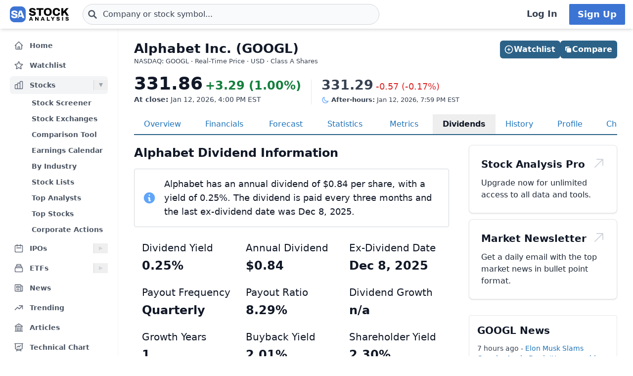

--- FILE ---
content_type: text/html
request_url: https://stockanalysis.com/stocks/googl/dividend/
body_size: 11605
content:
<!doctype html>
<html lang="en">
	<head>
		<meta charset="utf-8" />
		<meta name="viewport" content="width=device-width, initial-scale=1" />
		
		<link href="/_app/immutable/assets/0.BNi9gBM-.css" rel="stylesheet">
		<link href="/_app/immutable/assets/SimpleTable.qDvfpR_k.css" rel="stylesheet"><!--[--><!--[--><script async src="https://securepubads.g.doubleclick.net/tag/js/gpt.js"></script> <script>
			InvestingChannelQueue = window.InvestingChannelQueue || []
		</script> <script async src="https://u5.investingchannel.com/static/uat.js"></script><!--]--><!--]--><!--[--><!--[--><meta name="description" content="Get the latest dividend data for Alphabet Inc. (GOOGL) stock, including dividend history, yield, key dates, growth and other metrics."/><!--]--> <!--[!--><!--]--> <link rel="canonical" href="https://stockanalysis.com/stocks/googl/dividend/"/> <meta property="og:title" content="Alphabet (GOOGL) Dividend History, Dates &amp; Yield"/> <!--[--><meta property="og:description" content="Get the latest dividend data for Alphabet Inc. (GOOGL) stock, including dividend history, yield, key dates, growth and other metrics."/><!--]--> <meta property="og:url" content="https://stockanalysis.com/stocks/googl/dividend/"/> <meta property="og:image" content="https://stockanalysis.com/img/bear-vs-bull.jpg"/> <meta property="og:type" content="website"/> <meta property="og:site_name" content="StockAnalysis"/> <meta name="twitter:card" content="summary_large_image"/> <meta name="twitter:site" content="@stock_analysisx"/> <meta name="twitter:title" content="Alphabet (GOOGL) Dividend History, Dates &amp; Yield"/> <!--[--><meta name="twitter:description" content="Get the latest dividend data for Alphabet Inc. (GOOGL) stock, including dividend history, yield, key dates, growth and other metrics."/><!--]--> <meta name="twitter:image" content="https://stockanalysis.com/img/bear-vs-bull.jpg"/> <!--[--><!----><script type="application/ld+json">{"@context":"https://schema.org","@type":"WebPage","name":"Alphabet (GOOGL) Dividend History, Dates & Yield","description":"Get the latest dividend data for Alphabet Inc. (GOOGL) stock, including dividend history, yield, key dates, growth and other metrics.","url":"https://stockanalysis.com/stocks/googl/dividend/"}</script><!----><!--]--> <!--[--><!----><script type="application/ld+json">{"@context":"https://schema.org","@type":"Corporation","name":"Alphabet","legalName":"Alphabet Inc.","tickerSymbol":"GOOGL"}</script><!----><!--]--> <!--[!--><!--]--> <!--[--><!----><script type="application/ld+json">{"@context":"https://schema.org","@type":"BreadcrumbList","itemListElement":[{"@type":"ListItem","position":1,"name":"Home","item":"https://stockanalysis.com/"},{"@type":"ListItem","position":2,"name":"Stocks","item":"https://stockanalysis.com/stocks/"},{"@type":"ListItem","position":3,"name":"GOOGL","item":"https://stockanalysis.com/stocks/googl/"},{"@type":"ListItem","position":4,"name":"Dividends","item":"https://stockanalysis.com/stocks/googl/dividend/"}]}</script><!----><!--]--><!--]--><title>Alphabet (GOOGL) Dividend History, Dates &amp; Yield</title>
		<link rel="shortcut icon" href="https://stockanalysis.com/favicon.png" />
		<link rel="icon" type="image/png" sizes="32x32" href="https://stockanalysis.com/favicon-32x32.png" />
		<link rel="icon" type="image/png" sizes="16x16" href="https://stockanalysis.com/favicon-16x16.png" />
		<link rel="apple-touch-icon" href="https://stockanalysis.com/apple-touch-icon.png" sizes="180x180" />
		<meta name="apple-itunes-app" content="app-id=6751272467" />
		<script defer data-domain="stockanalysis.com" src="/e/js/script.js" data-api="/e/api/event"></script>
		<!-- Google Tag Manager -->
		<script>
			;(function (w, d, s, l, i) {
				w[l] = w[l] || []
				w[l].push({ 'gtm.start': new Date().getTime(), event: 'gtm.js' })
				var f = d.getElementsByTagName(s)[0],
					j = d.createElement(s),
					dl = l != 'dataLayer' ? '&l=' + l : ''
				j.async = true
				j.src = 'https://www.googletagmanager.com/gtm.js?id=' + i + dl
				f.parentNode.insertBefore(j, f)
			})(window, document, 'script', 'dataLayer', 'GTM-TPBBBKLR')
		</script>
		<!-- End Google Tag Manager -->
	</head>
	<body data-sveltekit-preload-data="hover">
		<!-- Google Tag Manager (noscript) -->
		<noscript
			><iframe
				src="https://www.googletagmanager.com/ns.html?id=GTM-TPBBBKLR"
				height="0"
				width="0"
				style="display: none; visibility: hidden"
			></iframe
		></noscript>
		<!-- End Google Tag Manager (noscript) -->
		<div><!--[--><!--[--><!----><!----> <!--[--><!----><!----><!--]--> <!--[!--><!--]--> <!--[!--><!--]--> <!--[!--><!--]--> <!--[!--><!--]--> <header class="sticky top-0 z-50 bg-default shadow-md landscape:static landscape:lg:sticky"><div class="flex flex-row items-center gap-x-1 px-1 py-1.5 tiny:gap-x-1 tiny:px-2 xs:gap-x-3 xs:px-3 sm:py-2 lg:gap-x-4 xxl:px-4 xxxl:px-6"><a href="#main" class="sr-only focus:not-sr-only">Skip to main content</a> <!--[!--><!--]--> <!--[--><!--[--><button class="xxl:hidden" aria-label="Open Menu" aria-controls="left-navigation" aria-expanded="false"><!--[--><!----><svg class="h-8 w-8 cursor-pointer text-faded" fill="none" viewBox="0 0 24 24" stroke="currentColor" style="max-width:40px"><path stroke-linecap="round" stroke-linejoin="round" stroke-width="2" d="M4 6h16M4 12h16M4 18h16"/></svg><!----><!--]--><!----></button><!--]--><!--]--><!----> <a aria-label="Home page" href="/"><div class="h-8 overflow-hidden bp:mx-0.5 bp:h-[34px] sm:mx-1 md:h-9 lg:mx-1 w-[32px] md:max-w-none md:w-[119px]"><!----><img src="/logo.svg" alt="logo" class="h-8 w-auto max-w-none py-0.5 bp:h-[34px] md:h-9"/><!----></div></a><!----> <!--[--><div class="ml-0.5 max-w-screen-xsm grow md:ml-2 xxl:ml-6 xxxl:ml-12"><form action="/symbol-lookup/" method="get" role="search"><div class="relative flex items-center"><div class="absolute inset-y-0 left-0 flex items-center pl-2.5"><!--[--><!----><svg class="h-4 w-4 text-icon xs:h-5 xs:w-5" fill="none" stroke-linecap="round" stroke-linejoin="round" stroke-width="3" stroke="currentColor" viewBox="0 0 24 24" style="max-width: 40px" aria-hidden="true"><path d="M21 21l-6-6m2-5a7 7 0 11-14 0 7 7 0 0114 0z" /></svg><!----><!--]--><!----></div> <!----><input class="grow rounded-2xl lg:rounded-3xl border border-sharp py-1.5 pl-7 text-sm placeholder-gray-700 dark:placeholder-gray-200 focus:border-sharp focus:shadow-lg focus:outline-none focus:ring-0 tiny:pl-8 xs:pl-10 xs:text-base md:py-2 w-full bg-gray-50 hover:bg-white focus:bg-white dark:bg-dark-700 dark:hover:bg-dark-700 dark:focus:bg-dark-700" type="text" inputmode="text" aria-label="Search for stocks, funds, and more" role="combobox" aria-expanded="false" aria-controls="owned_listbox" autocomplete="off" spellcheck="false" aria-autocomplete="list" placeholder="Company or stock symbol..." name="q" value="" id="search-header"/><!----> <!--[!--><!--[!--><!--[!--><!--]--><!--]--><!--]--> <!--[!--><!--]--></div></form><!----></div><!--]--><!----> <!--[!--><!--]--> <!--[!--><!--]--> <!--[!--><!--]--> <!--[!--><!--[!--><!--[!--><div class="ml-auto hidden space-x-2 xxl:flex"><a class="inline-flex h-full w-full items-center justify-center whitespace-nowrap rounded-sm bg-default px-2 py-1.5 text-base font-semibold text-faded hover:bg-gray-100 focus:outline-none focus:ring-2 focus:ring-blue-500 dark:hover:bg-dark-700 lg:px-4 lg:text-lg" href="/login/">Log In</a> <a class="inline-flex items-center justify-center whitespace-nowrap rounded-sm border border-transparent bg-blue-brand_light px-4 py-1.5 text-lg font-semibold text-white shadow-sm hover:bg-blue-brand_sharp focus:outline-none focus:ring-2 focus:ring-blue-500 dark:text-white" href="/pro/">Sign Up</a></div><!--]--><!--]--><!--]--><!----></div></header><!----> <div class="grow xxl:grid-cols-leftnav xxl:grid"><!----><!--[--><div class="z-40 border-r border-gray-100 bg-default dark:border-neutral-700 hidden xxl:block"><div class="top-14 mt-1 overflow-y-auto overscroll-contain bg-default px-3 pb-4 pt-2 xs:px-4 sm:px-3 xxl:sticky xxl:mt-0 xxl:px-5 xxl:py-4" id="left-navigation"><nav aria-label="Main navigation" class="flex flex-col text-sm font-semibold"><!--[--><!--[--><!--[!--><!--[!--><div class="flex grow items-center rounded-md text-sm font-semibold text-gray-600 hover:bg-gray-50 hover:text-gray-900 dark:hover:bg-neutral-700"><a class="flex grow items-center px-2 py-1.5 text-gray-600 dark:text-gray-300 xs:py-2" href="/" title="Home"><!----><svg class="h-5 w-5 xs:h-6 xs:w-6 text-gray-500 dark:text-dark-400 xxl:h-5 xxl:w-5 xxxl:h-6 xxxl:w-6" fill="none" viewBox="0 0 24 24" stroke="currentColor" style="max-width:40px" aria-hidden="true"><path stroke-linecap="round" stroke-linejoin="round" stroke-width="2" d="M3 12l2-2m0 0l7-7 7 7M5 10v10a1 1 0 001 1h3m10-11l2 2m-2-2v10a1 1 0 01-1 1h-3m-6 0a1 1 0 001-1v-4a1 1 0 011-1h2a1 1 0 011 1v4a1 1 0 001 1m-6 0h6"/></svg><!----> <span class="-mt-px ml-3">Home</span></a></div><!--]--><!--]--><!--]--><!--[--><!--[!--><!--[!--><div class="flex grow items-center rounded-md text-sm font-semibold text-gray-600 hover:bg-gray-50 hover:text-gray-900 dark:hover:bg-neutral-700 mt-1"><a class="flex grow items-center px-2 py-1.5 text-gray-600 dark:text-gray-300 xs:py-2" href="/watchlist/" title="Watchlist"><!----><svg class="h-5 w-5 xs:h-6 xs:w-6 text-gray-500 dark:text-dark-400 xxl:h-5 xxl:w-5 xxxl:h-6 xxxl:w-6" fill="none" viewBox="0 0 24 24" stroke="currentColor" style="max-width:40px" aria-hidden="true"><path stroke-linecap="round" stroke-linejoin="round" stroke-width="2" d="M11.48 3.499a.562.562 0 0 1 1.04 0l2.125 5.111a.563.563 0 0 0 .475.345l5.518.442c.499.04.701.663.321.988l-4.204 3.602a.563.563 0 0 0-.182.557l1.285 5.385a.562.562 0 0 1-.84.61l-4.725-2.885a.562.562 0 0 0-.586 0L6.982 20.54a.562.562 0 0 1-.84-.61l1.285-5.386a.562.562 0 0 0-.182-.557l-4.204-3.602a.562.562 0 0 1 .321-.988l5.518-.442a.563.563 0 0 0 .475-.345L11.48 3.5Z" /></svg><!----> <span class="-mt-px ml-3">Watchlist</span></a></div><!--]--><!--]--><!--]--><!--[--><!--[--><div><div class="mt-1 flex grow items-center rounded-md text-sm font-semibold text-gray-600 hover:bg-gray-50 hover:text-gray-900 dark:hover:bg-neutral-700 bg-gray-100 dark:bg-dark-700"><a class="mr-1 flex grow items-center px-2 py-1.5 text-gray-600 dark:text-gray-300 xs:py-2 xxl:mr-0" href="/stocks/" title="Stocks"><!----><svg class="h-5 w-5 xs:h-6 xs:w-6 text-gray-500 dark:text-dark-400 xxl:h-5 xxl:w-5 xxxl:h-6 xxxl:w-6" fill="none" viewBox="0 0 24 24" stroke="currentColor" style="max-width:40px" aria-hidden="true"><path stroke-linecap="round" stroke-linejoin="round" stroke-width="2" d="M9 19v-6a2 2 0 00-2-2H5a2 2 0 00-2 2v6a2 2 0 002 2h2a2 2 0 002-2zm0 0V9a2 2 0 012-2h2a2 2 0 012 2v10m-6 0a2 2 0 002 2h2a2 2 0 002-2m0 0V5a2 2 0 012-2h2a2 2 0 012 2v14a2 2 0 01-2 2h-2a2 2 0 01-2-2z"/></svg><!----> <span class="-mt-px ml-3">Stocks</span></a> <button class="ml-auto cursor-pointer border-l border-gray-300 px-2 dark:border-dark-600 xxl:px-1" aria-controls="Stocks-menu" aria-expanded="true" aria-label="Expand Stocks menu"><svg class="h-5 w-5 text-gray-300 dark:text-dark-400 rotate-90 text-gray-400" viewBox="0 0 20 20" style="max-width: 20px"><path d="M6 6L14 10L6 14V6Z" fill="currentColor"></path></svg></button></div> <!--[--><!----><ul class="block pt-0.5" id="Stocks-menu"><!--[--><li><a class="block rounded-md py-1.5 pl-11 pr-2 text-gray-600 hover:bg-gray-50 hover:text-gray-900 dark:text-gray-300 hover:dark:bg-dark-700" href="/stocks/screener/" title="Stock Screener">Stock Screener</a></li><li><a class="block rounded-md py-1.5 pl-11 pr-2 text-gray-600 hover:bg-gray-50 hover:text-gray-900 dark:text-gray-300 hover:dark:bg-dark-700" href="/list/exchanges/" title="Stock Exchanges">Stock Exchanges</a></li><li><a class="block rounded-md py-1.5 pl-11 pr-2 text-gray-600 hover:bg-gray-50 hover:text-gray-900 dark:text-gray-300 hover:dark:bg-dark-700" href="/stocks/compare/" title="Comparison Tool">Comparison Tool</a></li><li><a class="block rounded-md py-1.5 pl-11 pr-2 text-gray-600 hover:bg-gray-50 hover:text-gray-900 dark:text-gray-300 hover:dark:bg-dark-700" href="/stocks/earnings-calendar/" title="Earnings Calendar">Earnings Calendar</a></li><li><a class="block rounded-md py-1.5 pl-11 pr-2 text-gray-600 hover:bg-gray-50 hover:text-gray-900 dark:text-gray-300 hover:dark:bg-dark-700" href="/stocks/industry/" title="By Industry">By Industry</a></li><li><a class="block rounded-md py-1.5 pl-11 pr-2 text-gray-600 hover:bg-gray-50 hover:text-gray-900 dark:text-gray-300 hover:dark:bg-dark-700" href="/list/" title="Stock Lists">Stock Lists</a></li><li><a class="block rounded-md py-1.5 pl-11 pr-2 text-gray-600 hover:bg-gray-50 hover:text-gray-900 dark:text-gray-300 hover:dark:bg-dark-700" href="/analysts/" title="Top Analysts">Top Analysts</a></li><li><a class="block rounded-md py-1.5 pl-11 pr-2 text-gray-600 hover:bg-gray-50 hover:text-gray-900 dark:text-gray-300 hover:dark:bg-dark-700" href="/analysts/top-stocks/" title="Top Stocks">Top Stocks</a></li><li><a class="block rounded-md py-1.5 pl-11 pr-2 text-gray-600 hover:bg-gray-50 hover:text-gray-900 dark:text-gray-300 hover:dark:bg-dark-700" href="/actions/" title="Corporate Actions">Corporate Actions</a></li><!--]--></ul><!----><!--]--></div><!--]--><!--]--><!--[--><!--[--><div><div class="mt-1 flex grow items-center rounded-md text-sm font-semibold text-gray-600 hover:bg-gray-50 hover:text-gray-900 dark:hover:bg-neutral-700"><a class="mr-1 flex grow items-center px-2 py-1.5 text-gray-600 dark:text-gray-300 xs:py-2 xxl:mr-0" href="/ipos/" title="IPOs"><!----><svg class="h-5 w-5 xs:h-6 xs:w-6 text-gray-500 dark:text-dark-400 xxl:h-5 xxl:w-5 xxxl:h-6 xxxl:w-6" fill="none" viewBox="0 0 24 24" stroke="currentColor" style="max-width:40px" aria-hidden="true"><path stroke-linecap="round" stroke-linejoin="round" stroke-width="2" d="M8 7V3m8 4V3m-9 8h10M5 21h14a2 2 0 002-2V7a2 2 0 00-2-2H5a2 2 0 00-2 2v12a2 2 0 002 2z"/></svg><!----> <span class="-mt-px ml-3">IPOs</span></a> <button class="ml-auto cursor-pointer border-l border-gray-300 px-2 dark:border-dark-600 xxl:px-1" aria-controls="IPOs-menu" aria-expanded="false" aria-label="Expand IPOs menu"><svg class="h-5 w-5 text-gray-300 dark:text-dark-400" viewBox="0 0 20 20" style="max-width: 20px"><path d="M6 6L14 10L6 14V6Z" fill="currentColor"></path></svg></button></div> <!--[--><!----><ul class="hidden" id="IPOs-menu"><!--[--><li><a class="block rounded-md py-1.5 pl-11 pr-2 text-gray-600 hover:bg-gray-50 hover:text-gray-900 dark:text-gray-300 hover:dark:bg-dark-700" href="/ipos/" title="Recent IPOs">Recent IPOs</a></li><li><a class="block rounded-md py-1.5 pl-11 pr-2 text-gray-600 hover:bg-gray-50 hover:text-gray-900 dark:text-gray-300 hover:dark:bg-dark-700" href="/ipos/calendar/" title="IPO Calendar">IPO Calendar</a></li><li><a class="block rounded-md py-1.5 pl-11 pr-2 text-gray-600 hover:bg-gray-50 hover:text-gray-900 dark:text-gray-300 hover:dark:bg-dark-700" href="/ipos/statistics/" title="IPO Statistics">IPO Statistics</a></li><li><a class="block rounded-md py-1.5 pl-11 pr-2 text-gray-600 hover:bg-gray-50 hover:text-gray-900 dark:text-gray-300 hover:dark:bg-dark-700" href="/ipos/news/" title="IPO News">IPO News</a></li><li><a class="block rounded-md py-1.5 pl-11 pr-2 text-gray-600 hover:bg-gray-50 hover:text-gray-900 dark:text-gray-300 hover:dark:bg-dark-700" href="/ipos/screener/" title="IPO Screener">IPO Screener</a></li><!--]--></ul><!----><!--]--></div><!--]--><!--]--><!--[--><!--[--><div><div class="mt-1 flex grow items-center rounded-md text-sm font-semibold text-gray-600 hover:bg-gray-50 hover:text-gray-900 dark:hover:bg-neutral-700"><a class="mr-1 flex grow items-center px-2 py-1.5 text-gray-600 dark:text-gray-300 xs:py-2 xxl:mr-0" href="/etf/" title="ETFs"><!----><svg class="h-5 w-5 xs:h-6 xs:w-6 text-gray-500 dark:text-dark-400 xxl:h-5 xxl:w-5 xxxl:h-6 xxxl:w-6" fill="none" viewBox="0 0 24 24" stroke="currentColor" style="max-width:40px" aria-hidden="true"><path stroke-linecap="round" stroke-linejoin="round" stroke-width="2" d="M19 11H5m14 0a2 2 0 012 2v6a2 2 0 01-2 2H5a2 2 0 01-2-2v-6a2 2 0 012-2m14 0V9a2 2 0 00-2-2M5 11V9a2 2 0 012-2m0 0V5a2 2 0 012-2h6a2 2 0 012 2v2M7 7h10"/></svg><!----> <span class="-mt-px ml-3">ETFs</span></a> <button class="ml-auto cursor-pointer border-l border-gray-300 px-2 dark:border-dark-600 xxl:px-1" aria-controls="ETFs-menu" aria-expanded="false" aria-label="Expand ETFs menu"><svg class="h-5 w-5 text-gray-300 dark:text-dark-400" viewBox="0 0 20 20" style="max-width: 20px"><path d="M6 6L14 10L6 14V6Z" fill="currentColor"></path></svg></button></div> <!--[--><!----><ul class="hidden" id="ETFs-menu"><!--[--><li><a class="block rounded-md py-1.5 pl-11 pr-2 text-gray-600 hover:bg-gray-50 hover:text-gray-900 dark:text-gray-300 hover:dark:bg-dark-700" href="/etf/screener/" title="ETF Screener">ETF Screener</a></li><li><a class="block rounded-md py-1.5 pl-11 pr-2 text-gray-600 hover:bg-gray-50 hover:text-gray-900 dark:text-gray-300 hover:dark:bg-dark-700" href="/etf/compare/" title="Comparison Tool">Comparison Tool</a></li><li><a class="block rounded-md py-1.5 pl-11 pr-2 text-gray-600 hover:bg-gray-50 hover:text-gray-900 dark:text-gray-300 hover:dark:bg-dark-700" href="/etf/list/new/" title="New Launches">New Launches</a></li><li><a class="block rounded-md py-1.5 pl-11 pr-2 text-gray-600 hover:bg-gray-50 hover:text-gray-900 dark:text-gray-300 hover:dark:bg-dark-700" href="/etf/provider/" title="ETF Providers">ETF Providers</a></li><!--]--></ul><!----><!--]--></div><!--]--><!--]--><!--[--><!--[!--><!--[!--><div class="flex grow items-center rounded-md text-sm font-semibold text-gray-600 hover:bg-gray-50 hover:text-gray-900 dark:hover:bg-neutral-700 mt-1"><a class="flex grow items-center px-2 py-1.5 text-gray-600 dark:text-gray-300 xs:py-2" href="/news/" title="News"><!----><svg class="h-5 w-5 xs:h-6 xs:w-6 text-gray-500 dark:text-dark-400 xxl:h-5 xxl:w-5 xxxl:h-6 xxxl:w-6" fill="none" viewBox="0 0 24 24" stroke="currentColor" style="max-width:40px" aria-hidden="true"><path stroke-linecap="round" stroke-linejoin="round" stroke-width="2" d="M19 20H5a2 2 0 01-2-2V6a2 2 0 012-2h10a2 2 0 012 2v1m2 13a2 2 0 01-2-2V7m2 13a2 2 0 002-2V9a2 2 0 00-2-2h-2m-4-3H9M7 16h6M7 8h6v4H7V8z"/></svg><!----> <span class="-mt-px ml-3">News</span></a></div><!--]--><!--]--><!--]--><!--[--><!--[!--><!--[!--><div class="flex grow items-center rounded-md text-sm font-semibold text-gray-600 hover:bg-gray-50 hover:text-gray-900 dark:hover:bg-neutral-700 mt-1"><a class="flex grow items-center px-2 py-1.5 text-gray-600 dark:text-gray-300 xs:py-2" href="/trending/" title="Trending"><!----><svg class="h-5 w-5 xs:h-6 xs:w-6 text-gray-500 dark:text-dark-400 xxl:h-5 xxl:w-5 xxxl:h-6 xxxl:w-6" fill="none" viewBox="0 0 24 24" stroke="currentColor" style="max-width:40px" aria-hidden="true"><path stroke-linecap="round" stroke-linejoin="round" stroke-width="2" d="M13 7h8m0 0v8m0-8l-8 8-4-4-6 6"/></svg><!----> <span class="-mt-px ml-3">Trending</span></a></div><!--]--><!--]--><!--]--><!--[--><!--[!--><!--[!--><div class="flex grow items-center rounded-md text-sm font-semibold text-gray-600 hover:bg-gray-50 hover:text-gray-900 dark:hover:bg-neutral-700 mt-1"><a class="flex grow items-center px-2 py-1.5 text-gray-600 dark:text-gray-300 xs:py-2" href="/blog/" title="Articles"><!----><svg class="h-5 w-5 xs:h-6 xs:w-6 text-gray-500 dark:text-dark-400 xxl:h-5 xxl:w-5 xxxl:h-6 xxxl:w-6" fill="none" viewBox="0 0 24 24" stroke="currentColor" style="max-width:40px" aria-hidden="true"><path stroke-linecap="round" stroke-linejoin="round" stroke-width="2" d="M12 21v-8.25M15.75 21v-8.25M8.25 21v-8.25M3 9l9-6 9 6m-1.5 12V10.332A48.36 48.36 0 0 0 12 9.75c-2.551 0-5.056.2-7.5.582V21M3 21h18M12 6.75h.008v.008H12V6.75Z"/></svg><!----> <span class="-mt-px ml-3">Articles</span></a></div><!--]--><!--]--><!--]--><!--[--><!--[!--><!--[!--><div class="flex grow items-center rounded-md text-sm font-semibold text-gray-600 hover:bg-gray-50 hover:text-gray-900 dark:hover:bg-neutral-700 mt-1"><a class="flex grow items-center px-2 py-1.5 text-gray-600 dark:text-gray-300 xs:py-2" href="/chart/" title="Technical Chart"><!----><svg class="h-5 w-5 xs:h-6 xs:w-6 text-gray-500 dark:text-dark-400 xxl:h-5 xxl:w-5 xxxl:h-6 xxxl:w-6" fill="none" viewBox="0 0 24 24" stroke-width="2" stroke="currentColor"><path stroke-linecap="round" stroke-linejoin="round" d="M3.75 3v11.25A2.25 2.25 0 0 0 6 16.5h2.25M3.75 3h-1.5m1.5 0h16.5m0 0h1.5m-1.5 0v11.25A2.25 2.25 0 0 1 18 16.5h-2.25m-7.5 0h7.5m-7.5 0-1 3m8.5-3 1 3m0 0 .5 1.5m-.5-1.5h-9.5m0 0-.5 1.5m.75-9 3-3 2.148 2.148A12.061 12.061 0 0 1 16.5 7.605" /></svg><!----> <span class="-mt-px ml-3">Technical Chart</span></a></div><!--]--><!--]--><!--]--><!--[--><!--[--><div><div class="mt-1 flex grow items-center rounded-md text-sm font-semibold text-gray-600 hover:bg-gray-50 hover:text-gray-900 dark:hover:bg-neutral-700"><a class="mr-1 flex grow items-center px-2 py-1.5 text-gray-600 dark:text-gray-300 xs:py-2 xxl:mr-0" href="/markets/gainers/" title="Market Movers"><!----><svg class="h-5 w-5 xs:h-6 xs:w-6 text-gray-500 dark:text-dark-400 xxl:h-5 xxl:w-5 xxxl:h-6 xxxl:w-6" fill="none" viewBox="0 0 24 24" stroke="currentColor" style="max-width:40px" aria-hidden="true"><path stroke-linecap="round" stroke-linejoin="round" stroke-width="2" d="M16 8v8m-4-5v5m-4-2v2m-2 4h12a2 2 0 002-2V6a2 2 0 00-2-2H6a2 2 0 00-2 2v12a2 2 0 002 2z"/></svg><!----> <span class="-mt-px ml-3">Market Movers</span></a> <button class="ml-auto cursor-pointer border-l border-gray-300 px-2 dark:border-dark-600 xxl:px-1" aria-controls="Market Movers-menu" aria-expanded="false" aria-label="Expand Market Movers menu"><svg class="h-5 w-5 text-gray-300 dark:text-dark-400" viewBox="0 0 20 20" style="max-width: 20px"><path d="M6 6L14 10L6 14V6Z" fill="currentColor"></path></svg></button></div> <!--[--><!----><ul class="hidden" id="Market Movers-menu"><!--[--><li><a class="block rounded-md py-1.5 pl-11 pr-2 text-gray-600 hover:bg-gray-50 hover:text-gray-900 dark:text-gray-300 hover:dark:bg-dark-700" href="/markets/gainers/" title="Top Gainers">Top Gainers</a></li><li><a class="block rounded-md py-1.5 pl-11 pr-2 text-gray-600 hover:bg-gray-50 hover:text-gray-900 dark:text-gray-300 hover:dark:bg-dark-700" href="/markets/losers/" title="Top Losers">Top Losers</a></li><li><a class="block rounded-md py-1.5 pl-11 pr-2 text-gray-600 hover:bg-gray-50 hover:text-gray-900 dark:text-gray-300 hover:dark:bg-dark-700" href="/markets/active/" title="Most Active">Most Active</a></li><li><a class="block rounded-md py-1.5 pl-11 pr-2 text-gray-600 hover:bg-gray-50 hover:text-gray-900 dark:text-gray-300 hover:dark:bg-dark-700" href="/markets/premarket/" title="Premarket">Premarket</a></li><li><a class="block rounded-md py-1.5 pl-11 pr-2 text-gray-600 hover:bg-gray-50 hover:text-gray-900 dark:text-gray-300 hover:dark:bg-dark-700" href="/markets/afterhours/" title="After Hours">After Hours</a></li><li><a class="block rounded-md py-1.5 pl-11 pr-2 text-gray-600 hover:bg-gray-50 hover:text-gray-900 dark:text-gray-300 hover:dark:bg-dark-700" href="/markets/heatmap/" title="Market Heatmap">Market Heatmap</a></li><!--]--></ul><!----><!--]--></div><!--]--><!--]--><!--[--><!--[!--><!--[!--><div class="flex grow items-center rounded-md text-sm font-semibold text-gray-600 hover:bg-gray-50 hover:text-gray-900 dark:hover:bg-neutral-700 mt-1"><a class="flex grow items-center px-2 py-1.5 text-gray-600 dark:text-gray-300 xs:py-2" href="/subscribe/" title="Market Newsletter"><!----><svg class="h-5 w-5 xs:h-6 xs:w-6 text-gray-500 dark:text-dark-400 xxl:h-5 xxl:w-5 xxxl:h-6 xxxl:w-6" fill="none" viewBox="0 0 24 24" stroke="currentColor" style="max-width:40px" aria-hidden="true"><path stroke-linecap="round" stroke-linejoin="round" stroke-width="2" d="M21.75 6.75v10.5a2.25 2.25 0 01-2.25 2.25h-15a2.25 2.25 0 01-2.25-2.25V6.75m19.5 0A2.25 2.25 0 0019.5 4.5h-15a2.25 2.25 0 00-2.25 2.25m19.5 0v.243a2.25 2.25 0 01-1.07 1.916l-7.5 4.615a2.25 2.25 0 01-2.36 0L3.32 8.91a2.25 2.25 0 01-1.07-1.916V6.75" /></svg><!----> <span class="-mt-px ml-3">Market Newsletter</span></a></div><!--]--><!--]--><!--]--><!--[--><!--[!--><!--[--><!--[--><div class="flex grow items-center rounded-md text-sm font-semibold text-gray-600 hover:bg-gray-50 hover:text-gray-900 dark:hover:bg-neutral-700"><a class="flex grow items-center px-2 py-1.5 text-gray-600 dark:text-gray-300 xs:py-2" href="/pro/" title="Stock Analysis Pro"><!----><svg class="h-5 w-5 xs:h-6 xs:w-6 text-gray-500 dark:text-dark-400 xxl:h-5 xxl:w-5 xxxl:h-6 xxxl:w-6" fill="none" viewBox="0 0 24 24" stroke="currentColor" style="max-width:40px" aria-hidden="true"><path stroke-linecap="round" stroke-linejoin="round" stroke-width="2" d="M19 7.5v3m0 0v3m0-3h3m-3 0h-3m-2.25-4.125a3.375 3.375 0 11-6.75 0 3.375 3.375 0 016.75 0zM4 19.235v-.11a6.375 6.375 0 0112.75 0v.109A12.318 12.318 0 0110.374 21c-2.331 0-4.512-.645-6.374-1.766z" /></svg><!----> <span class="-mt-px ml-3">Stock Analysis Pro</span></a></div><!--]--><!--]--><!--]--><!--]--><!--]--></nav> <div class="mt-4 hidden cursor-pointer items-center border-t border-default pt-1 xxl:flex"><button class="flex grow items-center rounded-md text-sm font-semibold text-gray-600 hover:bg-gray-50 hover:text-gray-900 dark:text-gray-300 hover:dark:bg-dark-700 xxl:p-2" title="Collapse Menu"><!--[!--><!--[--><!----><svg class="h-6 w-6 text-gray-500 dark:text-dark-400 xxl:h-5 xxl:w-5 xxxl:h-6 xxxl:w-6" fill="none" viewBox="0 0 24 24" stroke="currentColor" style="max-width:40px"><path stroke-linecap="round" stroke-linejoin="round" stroke-width="2" d="M11 19l-7-7 7-7m8 14l-7-7 7-7"/></svg><!----><!--]--><!--]--> <span class="ml-3">Collapse</span></button></div> <!--[!--><!--]--></div> <!--[!--><!--]--></div><!--]--><!----><!----> <div><!--[!--><!--[!--><!--]--><!--]--> <!--[--><!----><main id="main" class="contain"><div class="mx-auto mb-2"><div class="mb-4 flex items-start justify-between gap-2"><div><!--[--><div class="mb-0 text-2xl font-bold text-default sm:text-[26px]">Alphabet Inc. (GOOGL)</div><!--]--> <!--[--><div class="mt-[1px] text-tiny text-faded">NASDAQ: GOOGL · Real-Time Price · USD · Class A Shares</div><!--]--> <!--[!--><!--]--></div> <!--[--><div class="hidden md:flex"><!--[--><div class="-mb-1 mt-6 flex w-full gap-2 md:right-5 md:top-6 md:mb-0 md:mt-0 md:w-auto lg:right-8"><!--[--><button class="inline-flex items-center justify-center gap-x-1.5 whitespace-nowrap rounded-md bg-blue-brand_sharp px-3 py-1.5 text-base font-semibold text-white shadow-sm hover:bg-blue-500 lg:px-2.5 flex-1 md:flex-initial"><!--[--><!----><svg class="h-5 w-5 lg:-ml-0.5" fill="none" viewBox="0 0 24 24" stroke="currentColor" style="max-width:40px" aria-hidden="true"><path stroke-linecap="round" stroke-linejoin="round" stroke-width="2" d="M12 9v6m3-3H9m12 0a9 9 0 11-18 0 9 9 0 0118 0z"/></svg><!----><!--]--><!----> Watchlist</button><!--]--><!----> <!--[--><!--[--><a href="/stocks/compare/googl/" class="inline-flex items-center justify-center gap-x-1.5 whitespace-nowrap rounded-md bg-blue-brand_sharp px-3 py-1.5 text-base font-semibold text-white shadow-sm hover:bg-blue-500 lg:px-2.5 flex-1 md:flex-initial hover:text-white"><svg xmlns="http://www.w3.org/2000/svg" viewBox="0 0 24 24" fill="currentColor" class="size-4 lg:-ml-0.5"><path d="M16.5 6a3 3 0 0 0-3-3H6a3 3 0 0 0-3 3v7.5a3 3 0 0 0 3 3v-6A4.5 4.5 0 0 1 10.5 6h6Z"></path><path d="M18 7.5a3 3 0 0 1 3 3V18a3 3 0 0 1-3 3h-7.5a3 3 0 0 1-3-3v-7.5a3 3 0 0 1 3-3H18Z"></path></svg> Compare</a><!--]--><!--]--><!----></div><!--]--><!----></div><!--]--></div> <!----><!--[!--><!--[--><div class="mb-5 flex flex-row items-end space-x-2 xs:space-x-3 bp:space-x-5"><div class="max-w-[50%]"><div class="text-4xl font-bold transition-colors duration-300 block sm:inline">331.86</div> <!----><div class="font-semibold block text-lg xs:text-xl sm:inline sm:text-2xl text-green-vivid">+3.29 (1.00%)</div><!---->  <!--[!--><!--[--><div class="mt-0.5 text-xxs text-faded xs:text-tiny bp:text-sm"><span class="block font-semibold sm:inline">At close:</span> Jan 12, 2026, 4:00 PM EST</div><!--]--><!--]--></div> <!--[--><div class="border-l border-default pl-3 bp:pl-5"><div class="block text-[1.7rem] font-semibold leading-5 text-faded transition-colors duration-300 sm:inline">331.29</div> <div class="mt-1.5 block text-sm xs:text-base sm:mt-0 sm:inline sm:text-lg text-red-vivid">-0.57 (-0.17%)</div> <div class="mt-1 text-xxs text-faded xs:text-tiny sm:flex"><span class="flex items-center"><!--[!--><!--[--><!----><svg class="h-4 w-4 inline text-blue-400" fill="none" viewBox="0 0 24 24" stroke="currentColor" style="max-width:40px"><path stroke-linecap="round" stroke-linejoin="round" stroke-width="2" d="M20.354 15.354A9 9 0 018.646 3.646 9.003 9.003 0 0012 21a9.003 9.003 0 008.354-5.646z"/></svg><!----><!--]--><!--]--> <span class="ml-0.5 whitespace-nowrap font-semibold md:ml-1">After-hours:</span></span> <span class="sm:ml-1">Jan 12, 2026, 7:59 PM EST</span></div></div><!--]--></div><!--]--><!--]--><!----> <!--[--><nav class="w-full border-b-2 border-below-title dark:border-gray-500" aria-label="GOOGL navigation"><ul class="navmenu"><li><a href="/stocks/googl/" data-title="Overview">Overview</a></li><!----> <!--[--><li><a href="/stocks/googl/financials/" data-title="Financials">Financials</a></li><!--]--> <!--[--><li><a href="/stocks/googl/forecast/" data-title="Forecast">Forecast</a></li><!--]--> <!--[--><li><a href="/stocks/googl/statistics/" data-title="Statistics">Statistics</a></li><!--]--> <!--[--><li><a href="/stocks/googl/metrics/" data-title="Metrics">Metrics</a></li><!--]--> <!--[--><li><a href="/stocks/googl/dividend/" data-title="Dividends" class="active">Dividends</a></li><!--]--> <!--[--><li><a href="/stocks/googl/history/" data-title="History">History</a></li><!--]--> <li><a href="/stocks/googl/company/" data-title="Profile">Profile</a></li><!----> <!--[--><li><a href="/stocks/googl/chart/" data-title="Chart">Chart</a></li><!--]--></ul></nav><!--]--></div><!----> <!----><!----> <div class="wrsb mt-3 py-1 sm:mt-4"><div><h1 class="text-xl font-bold bp:text-2xl">Alphabet Dividend Information</h1> <!--[--><div class="mb-2 mt-4 lg:mb-3"><div class="rounded border border-gray-300 bg-white p-3 dark:border-dark-600 dark:bg-contrast-light sm:p-4"><div class="flex-row items-center sm:flex sm:space-x-4"><div class="float-left mr-1 shrink-0 sm:mr-0 sm:block"><!--[--><!----><svg class="size-5 sm:size-7 text-blue-400 mt-0.5 sm:mt-0" viewBox="0 0 20 20" fill="currentColor" style="max-width:40px" aria-hidden="true"><path fill-rule="evenodd" d="M18 10a8 8 0 11-16 0 8 8 0 0116 0zm-7-4a1 1 0 11-2 0 1 1 0 012 0zM9 9a1 1 0 000 2v3a1 1 0 001 1h1a1 1 0 100-2v-3a1 1 0 00-1-1H9z" clip-rule="evenodd"/></svg><!----><!--]--><!----></div> <div class="flex-1 sm:ml-3 md:flex md:justify-between"><p class="text-base md:text-lg">Alphabet has an annual dividend of $0.84 per share, with a yield of 0.25%. The dividend is paid every three months and the last ex-dividend date was Dec 8, 2025.</p></div></div></div><!----></div><!--]--> <div class="mt-6 grid grid-cols-2 gap-3 px-1 text-base bp:mt-7 bp:text-lg sm:grid-cols-3 sm:gap-6 sm:px-4 sm:text-xl"><div>Dividend Yield <div class="mt-0.5 text-lg font-semibold bp:text-xl sm:mt-1.5 sm:text-2xl">0.25%</div></div> <div><!--[!-->Annual Dividend<!--]--> <div class="mt-0.5 text-lg font-semibold bp:text-xl sm:mt-1.5 sm:text-2xl">$0.84</div></div> <div>Ex-Dividend Date <div class="mt-0.5 text-lg font-semibold bp:text-xl sm:mt-1.5 sm:text-2xl">Dec 8, 2025</div></div> <div>Payout Frequency <div class="mt-0.5 text-lg font-semibold bp:text-xl sm:mt-1.5 sm:text-2xl"><!--[!-->Quarterly<!--]--></div></div> <div>Payout Ratio <div class="mt-0.5 text-lg font-semibold bp:text-xl sm:mt-1.5 sm:text-2xl">8.29%</div></div> <div>Dividend Growth<span class="hidden bp:visible">(1Y)</span> <div class="mt-0.5 text-lg font-semibold bp:text-xl sm:mt-1.5 sm:text-2xl">n/a</div></div> <!--[--><div>Growth Years <div class="mt-0.5 text-lg font-semibold bp:text-xl sm:mt-1.5 sm:text-2xl">1</div></div><!--]--> <!--[--><div>Buyback Yield <div class="mt-0.5 text-lg font-semibold bp:text-xl sm:mt-1.5 sm:text-2xl">2.01%</div></div><!--]--> <!--[--><div>Shareholder Yield <div class="mt-0.5 text-lg font-semibold bp:text-xl sm:mt-1.5 sm:text-2xl">2.30%</div></div><!--]--></div><!----> <!----><!--[--><div class="mt-4 bp:mt-7"><!----><div><div class="controls svelte-1swpzu1 no-border"><div class="flex items-center space-x-4 svelte-1swpzu1"><!--[!--><h2 class="svelte-1swpzu1"><!---->Dividend History<!----></h2><!--]--> <!--[!--><!--]--> <!--[!--><!--]--></div> <div class="btn-group block svelte-1swpzu1"><!--[--><!--[!--><!--]--> <!--[!--><!--]--> <!--[!--><!--]--> <!--[!--><!--]--> <!--[!--><!--]--> <!--[!--><!--]--> <!--[--><!--[--><!--[!--><div class="relative inline-block text-left"><button id="dropdown-btn-g76o9u2" class="controls-btn hidden sm:flex" aria-expanded="false" aria-haspopup="menu"><!--[!--><!--[!--><!--[!--><!--[!--><!--[!--><!--[!--><span class="truncate">Download</span><!--]--><!--]--><!--]--> <!--[--><!--[--><!----><svg class="-mr-1 ml-1 h-5 w-5 xs:ml-2 " viewBox="0 0 20 20" fill="currentColor" style="max-width:40px" aria-hidden="true"><path fill-rule="evenodd" d="M5.293 7.293a1 1 0 011.414 0L10 10.586l3.293-3.293a1 1 0 111.414 1.414l-4 4a1 1 0 01-1.414 0l-4-4a1 1 0 010-1.414z" clip-rule="evenodd"/></svg><!----><!--]--><!--]--><!--]--><!--]--><!--]--></button> <!--[!--><!--]--></div><!--]--><!--]--><!--]--> <!--[!--><!--]--> <!--[--><div class="relative inline-block text-left"><button id="dropdown-btn-otzvalj" class="controls-btn" title="Select data source" aria-expanded="false" aria-haspopup="menu"><!--[!--><!--[!--><!--[!--><!--[--><span class="block sm:hidden">Data</span> <span class="hidden sm:block">Data Source</span><!--]--> <!--[--><!--[--><!----><svg class="-mr-1 ml-1 h-5 w-5 xs:ml-2 " viewBox="0 0 20 20" fill="currentColor" style="max-width:40px" aria-hidden="true"><path fill-rule="evenodd" d="M5.293 7.293a1 1 0 011.414 0L10 10.586l3.293-3.293a1 1 0 111.414 1.414l-4 4a1 1 0 01-1.414 0l-4-4a1 1 0 010-1.414z" clip-rule="evenodd"/></svg><!----><!--]--><!--]--><!--]--><!--]--><!--]--></button> <!--[!--><!--]--></div><!--]--><!--]--><!----></div></div> <div class="table-wrap svelte-1swpzu1" tabIndex="0"><table class="svelte-1swpzu1"><thead class="svelte-1swpzu1"><tr class="svelte-1swpzu1"><!--[--><!--[!--><!--[--><th class="svelte-1swpzu1"><!---->Ex-Div<span class="hidden sm:inline">idend</span> Date<!----></th><!--]--><!--]--><!--[!--><!--[--><th class="svelte-1swpzu1"><!----><span class="hidden sm:inline">Cash</span> Amount<!----></th><!--]--><!--]--><!--[!--><!--[!--><th class="hide-column-mobile svelte-1swpzu1">Record Date</th><!--]--><!--]--><!--[!--><!--[!--><th class="svelte-1swpzu1">Pay Date</th><!--]--><!--]--><!--]--></tr></thead><tbody><!--[--><!--[!--><tr class="svelte-1swpzu1"><!--[--><!--[!--><!--[!--><!--[!--><!--[--><!--[!--><td class="svelte-1swpzu1"><!---->Dec 8, 2025<!----></td><!--]--><!--]--><!--]--><!--]--><!--]--><!--[!--><!--[!--><!--[!--><!--[--><!--[!--><td class="svelte-1swpzu1"><!---->$0.210<!----></td><!--]--><!--]--><!--]--><!--]--><!--]--><!--[!--><!--[!--><!--[!--><!--[--><!--[--><td class="hide-column-mobile svelte-1swpzu1"><!---->Dec 8, 2025<!----></td><!--]--><!--]--><!--]--><!--]--><!--]--><!--[!--><!--[!--><!--[!--><!--[--><!--[!--><td class="svelte-1swpzu1"><!---->Dec 15, 2025<!----></td><!--]--><!--]--><!--]--><!--]--><!--]--><!--]--></tr><!--]--><!--[!--><tr class="svelte-1swpzu1"><!--[--><!--[!--><!--[!--><!--[!--><!--[--><!--[!--><td class="svelte-1swpzu1"><!---->Sep 8, 2025<!----></td><!--]--><!--]--><!--]--><!--]--><!--]--><!--[!--><!--[!--><!--[!--><!--[--><!--[!--><td class="svelte-1swpzu1"><!---->$0.210<!----></td><!--]--><!--]--><!--]--><!--]--><!--]--><!--[!--><!--[!--><!--[!--><!--[--><!--[--><td class="hide-column-mobile svelte-1swpzu1"><!---->Sep 8, 2025<!----></td><!--]--><!--]--><!--]--><!--]--><!--]--><!--[!--><!--[!--><!--[!--><!--[--><!--[!--><td class="svelte-1swpzu1"><!---->Sep 15, 2025<!----></td><!--]--><!--]--><!--]--><!--]--><!--]--><!--]--></tr><!--]--><!--[!--><tr class="svelte-1swpzu1"><!--[--><!--[!--><!--[!--><!--[!--><!--[--><!--[!--><td class="svelte-1swpzu1"><!---->Jun 9, 2025<!----></td><!--]--><!--]--><!--]--><!--]--><!--]--><!--[!--><!--[!--><!--[!--><!--[--><!--[!--><td class="svelte-1swpzu1"><!---->$0.210<!----></td><!--]--><!--]--><!--]--><!--]--><!--]--><!--[!--><!--[!--><!--[!--><!--[--><!--[--><td class="hide-column-mobile svelte-1swpzu1"><!---->Jun 9, 2025<!----></td><!--]--><!--]--><!--]--><!--]--><!--]--><!--[!--><!--[!--><!--[!--><!--[--><!--[!--><td class="svelte-1swpzu1"><!---->Jun 16, 2025<!----></td><!--]--><!--]--><!--]--><!--]--><!--]--><!--]--></tr><!--]--><!--[!--><tr class="svelte-1swpzu1"><!--[--><!--[!--><!--[!--><!--[!--><!--[--><!--[!--><td class="svelte-1swpzu1"><!---->Mar 10, 2025<!----></td><!--]--><!--]--><!--]--><!--]--><!--]--><!--[!--><!--[!--><!--[!--><!--[--><!--[!--><td class="svelte-1swpzu1"><!---->$0.200<!----></td><!--]--><!--]--><!--]--><!--]--><!--]--><!--[!--><!--[!--><!--[!--><!--[--><!--[--><td class="hide-column-mobile svelte-1swpzu1"><!---->Mar 10, 2025<!----></td><!--]--><!--]--><!--]--><!--]--><!--]--><!--[!--><!--[!--><!--[!--><!--[--><!--[!--><td class="svelte-1swpzu1"><!---->Mar 17, 2025<!----></td><!--]--><!--]--><!--]--><!--]--><!--]--><!--]--></tr><!--]--><!--[!--><tr class="svelte-1swpzu1"><!--[--><!--[!--><!--[!--><!--[!--><!--[--><!--[!--><td class="svelte-1swpzu1"><!---->Dec 9, 2024<!----></td><!--]--><!--]--><!--]--><!--]--><!--]--><!--[!--><!--[!--><!--[!--><!--[--><!--[!--><td class="svelte-1swpzu1"><!---->$0.200<!----></td><!--]--><!--]--><!--]--><!--]--><!--]--><!--[!--><!--[!--><!--[!--><!--[--><!--[--><td class="hide-column-mobile svelte-1swpzu1"><!---->Dec 9, 2024<!----></td><!--]--><!--]--><!--]--><!--]--><!--]--><!--[!--><!--[!--><!--[!--><!--[--><!--[!--><td class="svelte-1swpzu1"><!---->Dec 16, 2024<!----></td><!--]--><!--]--><!--]--><!--]--><!--]--><!--]--></tr><!--]--><!--[!--><tr class="svelte-1swpzu1"><!--[--><!--[!--><!--[!--><!--[!--><!--[--><!--[!--><td class="svelte-1swpzu1"><!---->Sep 9, 2024<!----></td><!--]--><!--]--><!--]--><!--]--><!--]--><!--[!--><!--[!--><!--[!--><!--[--><!--[!--><td class="svelte-1swpzu1"><!---->$0.200<!----></td><!--]--><!--]--><!--]--><!--]--><!--]--><!--[!--><!--[!--><!--[!--><!--[--><!--[--><td class="hide-column-mobile svelte-1swpzu1"><!---->Sep 9, 2024<!----></td><!--]--><!--]--><!--]--><!--]--><!--]--><!--[!--><!--[!--><!--[!--><!--[--><!--[!--><td class="svelte-1swpzu1"><!---->Sep 16, 2024<!----></td><!--]--><!--]--><!--]--><!--]--><!--]--><!--]--></tr><!--]--><!--[!--><tr class="svelte-1swpzu1"><!--[--><!--[!--><!--[!--><!--[!--><!--[--><!--[!--><td class="svelte-1swpzu1"><!---->Jun 10, 2024<!----></td><!--]--><!--]--><!--]--><!--]--><!--]--><!--[!--><!--[!--><!--[!--><!--[--><!--[!--><td class="svelte-1swpzu1"><!---->$0.200<!----></td><!--]--><!--]--><!--]--><!--]--><!--]--><!--[!--><!--[!--><!--[!--><!--[--><!--[--><td class="hide-column-mobile svelte-1swpzu1"><!---->Jun 10, 2024<!----></td><!--]--><!--]--><!--]--><!--]--><!--]--><!--[!--><!--[!--><!--[!--><!--[--><!--[!--><td class="svelte-1swpzu1"><!---->Jun 17, 2024<!----></td><!--]--><!--]--><!--]--><!--]--><!--]--><!--]--></tr><!--]--><!--]--></tbody></table> <!--[!--><!--]--> <!--[!--><!--]--><!----></div> <!--[!--><!--]--> <!--[!--><!--]--></div><!----> <!--[!--><!--]--> <!--[--><!--[!--><!--[!--><div class="mt-1 text-sm text-muted">* Dividend amounts are adjusted for stock splits when applicable.</div><!--]--><!--]--><!--]--></div><!--]--><!----> <!----><!--[--><div class="mb-1 flex flex-row items-end justify-between"><h2 class="mb-1 mt-6 text-xl font-bold bp:text-2xl sm:mb-2">Dividend Charts</h2> <!--[--><div><button class="controls-btn -mr-[2.5px] rounded-none rounded-l-md border-r-0 px-3.5 py-2 bp:py-1.5 sm:px-[18px] sm:py-2 active">All</button> <button class="controls-btn -ml-[2.5px] rounded-none rounded-r-md px-3 py-2 bp:py-1.5 sm:px-4 sm:py-2">TTM</button></div><!--]--></div> <div class="chart-wrap"><div><!--[!--><!--]--></div><!----></div><!----> <!--[!--><!--]--><!--]--><!----></div> <aside class="mt-7 space-y-8 lg:mt-0"><!--[--><div class="mb-8 space-y-3"><div class="relative overflow-hidden rounded-lg border border-default bg-white shadow hover:shadow-md dark:bg-dark-800"><a class="group" href="/pro/"><div class="px-4 py-5 sm:p-6"><div class="mb-2.5 text-xl font-bold text-default xs:mb-3">Stock Analysis Pro</div> <div class="text-gray-800 dark:text-dark-300">Upgrade now for unlimited access to all data and tools.</div> <span class="absolute right-6 top-6 text-gray-300 group-hover:text-blue-400" aria-hidden="true"><!--[--><!----><svg class="w-6 h-6" fill="currentColor" viewBox="0 0 24 24" style="max-width:40px"><path d="M20 4h1a1 1 0 00-1-1v1zm-1 12a1 1 0 102 0h-2zM8 3a1 1 0 000 2V3zM3.293 19.293a1 1 0 101.414 1.414l-1.414-1.414zM19 4v12h2V4h-2zm1-1H8v2h12V3zm-.707.293l-16 16 1.414 1.414 16-16-1.414-1.414z"/></svg><!----><!--]--><!----></span></div></a></div> <div class="relative overflow-hidden rounded-lg border border-default bg-white shadow hover:shadow-md dark:bg-dark-800"><a class="group" href="/subscribe/"><div class="px-4 py-5 sm:p-6"><div class="mb-2.5 text-xl font-bold text-default xs:mb-3">Market Newsletter</div> <div class="text-gray-800 dark:text-dark-300">Get a daily email with the top market news in bullet point format.</div> <span class="absolute right-6 top-6 text-gray-300 group-hover:text-blue-400" aria-hidden="true"><!--[--><!----><svg class="w-6 h-6" fill="currentColor" viewBox="0 0 24 24" style="max-width:40px"><path d="M20 4h1a1 1 0 00-1-1v1zm-1 12a1 1 0 102 0h-2zM8 3a1 1 0 000 2V3zM3.293 19.293a1 1 0 101.414 1.414l-1.414-1.414zM19 4v12h2V4h-2zm1-1H8v2h12V3zm-.707.293l-16 16 1.414 1.414 16-16-1.414-1.414z"/></svg><!----><!--]--><!----></span></div></a></div></div><!--]--> <!----><!--[--><!--[!--><!--]--><!--]--><!----> <!--[--><div class="rounded border border-gray-200 p-4 text-sm dark:border-dark-700"><h3>GOOGL News</h3> <ul class="text-gray-700 dark:text-dark-300"><!--[--><li class="mb-3 last:mb-1">7 hours ago - <a href="https://www.benzinga.com/markets/tech/26/01/49863605/elon-musk-slams-google-apple-deal-unreasonable-concentration-of-power?utm_source=snapi" target="_blank" rel="noopener noreferrer nofollow">Elon Musk Slams Google, Apple Deal: 'Unreasonable Concentration Of Power'</a> - Benzinga</li><li class="mb-3 last:mb-1">10 hours ago - <a href="https://stockanalysis.com/out/news?url=https://seekingalpha.com/article/4858887-alphabet-reviewing-my-2025-top-pick-downgrade-to-buy-on-less-attractive-setup" target="_blank" rel="noopener noreferrer nofollow">Alphabet: Reviewing My 2025 Top Pick, Downgrade To Buy On Less Attractive Setup</a> - Seeking Alpha</li><li class="mb-3 last:mb-1">11 hours ago - <a href="https://www.nytimes.com/2026/01/12/technology/apple-google-ai-partnership.html" target="_blank" rel="noopener noreferrer nofollow">Apple Teams Up With Google for A.I. in Its Products</a> - NYTimes</li><li class="mb-3 last:mb-1">11 hours ago - <a href="https://www.cnet.com/tech/services-and-software/apple-picks-google-gemini-to-power-siri/" target="_blank" rel="noopener noreferrer nofollow">Apple Picks Google Gemini to Power Siri</a> - CNET</li><li class="mb-3 last:mb-1">12 hours ago - <a href="https://www.pymnts.com/google/2026/google-parent-companys-market-cap-hits-4-trillion-amid-ai-gains/?utm_source=snapi" target="_blank" rel="noopener noreferrer nofollow">Google Parent Company's Market Cap Hits $4 Trillion Amid AI Gains</a> - PYMNTS</li><li class="mb-3 last:mb-1">12 hours ago - <a href="https://invezz.com/news/2026/01/12/alphabet-stock-joins-4-trillion-club-as-ai-momentum-apple-deal-lift-sentiment/?utm_source=snapi" target="_blank" rel="noopener noreferrer nofollow">Alphabet stock joins $4 trillion club as AI momentum, Apple deal lift sentiment</a> - Invezz</li><li class="mb-3 last:mb-1">13 hours ago - <a href="https://stockanalysis.com/out/news?url=https://seekingalpha.com/article/4858836-alphabet-great-opportunities-but-lets-cool-the-hype-rating-downgrade" target="_blank" rel="noopener noreferrer nofollow">Alphabet: Great Opportunities, But Let's Cool The Hype (Rating Downgrade)</a> - Seeking Alpha</li><li class="mb-3 last:mb-1">13 hours ago - <a href="https://www.pymnts.com/apple/2026/apple-turns-to-googles-gemini-to-power-ai-in-siri/?utm_source=snapi" target="_blank" rel="noopener noreferrer nofollow">Apple Turns to Google's Gemini to Power AI in Siri</a> - PYMNTS</li><!--]--></ul> <a href="/stocks/googl/" class="button mt-4 w-full">More News</a></div><!--]--> <!----><!--[--><!--[!--><!--]--><!--]--><!----></aside></div><!----><!----></main><!----><!--]--><!----> <!----><!--[--><!--[--><!--[!--><div class="adu adl mb-12 px-3 text-center xs:px-4 lg:px-6 xl:max-w-screen-xl xxl:px-8"><div id="IC_d_3x3_1" class="center-all mx-auto block min-h-[90px] md:w-[728px] lg:w-[970px]"></div></div><!--]--><!--]--><!--]--><!----></div></div> <!--[--><!--[!--><!--]--> <footer class="clear-both mt-auto bg-gray-800 dark:bg-neutral-900"><div class="mx-auto max-w-7xl px-5 pt-12 sm:px-6 lg:px-8 lg:pb-8 lg:pt-16"><div class="mb-10 flex flex-col items-center sm:hidden"><h4 class="mb-4 text-base font-semibold text-gray-300">Install The App</h4> <div class="flex flex-wrap justify-center gap-4"><a href="https://apps.apple.com/us/app/stock-analysis-app/id6751272467" target="_blank" rel="noopener"><img src="/app-store-download.svg" alt="Download on the App Store" class="h-12 w-auto" loading="lazy"/></a> <a href="https://play.google.com/store/apps/details?id=com.stockanalysis.app" target="_blank" rel="noopener"><img src="/google-play-badge.svg" alt="Get it on Google Play" class="h-12 w-auto" loading="lazy"/></a></div></div> <div class="xl:grid xl:grid-cols-3 xl:gap-8"><div class="grid grid-cols-2 gap-8 xl:col-span-2"><div class="md:grid md:grid-cols-2 md:gap-8"><div><h4 class="text-sm font-semibold uppercase tracking-wider text-gray-400 dark:text-dark-400">Sections</h4> <ul class="mt-4 space-y-4 text-gray-300 hover:text-white"><li><a class="text-gray-300 hover:text-white dark:text-neutral-200 hover:dark:underline" href="/stocks/">Stocks</a></li> <li><a class="text-gray-300 hover:text-white dark:text-neutral-200 hover:dark:underline" href="/ipos/">IPOs</a></li> <li><a class="text-gray-300 hover:text-white dark:text-neutral-200 hover:dark:underline" href="/etf/">ETFs</a></li> <li><a class="text-gray-300 hover:text-white dark:text-neutral-200 hover:dark:underline" href="/blog/">Blog</a></li></ul></div> <div class="mt-12 md:mt-0"><h4 class="text-sm font-semibold uppercase tracking-wider text-gray-400 dark:text-dark-400">Services</h4> <ul class="mt-4 space-y-4"><li><a class="text-gray-300 hover:text-white dark:text-neutral-200 hover:dark:underline" href="/pro/">Stock Analysis Pro</a></li> <li><a class="text-gray-300 hover:text-white dark:text-neutral-200 hover:dark:underline" href="/subscribe/">Free Newsletter</a></li> <li><a class="text-gray-300 hover:text-white dark:text-neutral-200 hover:dark:underline" href="/support/">Get Support</a></li> <li><a class="text-gray-300 hover:text-white dark:text-neutral-200 hover:dark:underline" href="/app/">Install The App</a></li></ul></div></div> <div class="md:grid md:grid-cols-2 md:gap-8"><div><h4 class="text-sm font-semibold uppercase tracking-wider text-gray-400 dark:text-dark-400">Website</h4> <ul class="mt-4 space-y-4"><li><a class="text-gray-300 hover:text-white dark:text-neutral-200 hover:dark:underline" href="/login/">Login</a></li> <li><a class="text-gray-300 hover:text-white dark:text-neutral-200 hover:dark:underline" href="/create-account/">Create Account</a></li> <li><a class="text-gray-300 hover:text-white dark:text-neutral-200 hover:dark:underline" href="/changelog/">Changelog</a></li> <li><a class="text-gray-300 hover:text-white dark:text-neutral-200 hover:dark:underline" href="/sitemap/">Sitemap</a></li> <li><a class="text-gray-300 hover:text-white dark:text-neutral-200 hover:dark:underline" href="/advertise/">Advertise</a></li> <li><a class="text-gray-300 hover:text-white dark:text-neutral-200 hover:dark:underline" href="/faq/">FAQ</a></li></ul></div> <div class="mt-12 md:mt-0"><h4 class="text-sm font-semibold uppercase tracking-wider text-gray-400 dark:text-dark-400">Company</h4> <ul class="mt-4 space-y-4"><li><a class="text-gray-300 hover:text-white dark:text-neutral-200 hover:dark:underline" href="/about/">About</a></li> <li><a class="text-gray-300 hover:text-white dark:text-neutral-200 hover:dark:underline" href="/contact/">Contact Us</a></li> <li><a class="text-gray-300 hover:text-white dark:text-neutral-200 hover:dark:underline" href="/terms-of-use/">Terms of Use</a></li> <li><a class="text-gray-300 hover:text-white dark:text-neutral-200 hover:dark:underline" href="/privacy-policy/">Privacy Policy</a></li> <li><a class="text-gray-300 hover:text-white dark:text-neutral-200 hover:dark:underline" href="/data-disclaimer/">Data Disclaimer</a></li> <li><a class="text-gray-300 hover:text-white dark:text-neutral-200 hover:dark:underline" href="/affiliates/">Affiliate Program</a></li></ul></div></div></div> <div class="mt-8 xl:mt-0"><!--[!--><!--]--> <h4 class="text-sm font-semibold uppercase tracking-wider text-gray-400 dark:text-dark-400">Market Newsletter</h4> <p class="mt-4 text-gray-300">Daily market news in bullet point format.</p> <form class="mt-4 sm:flex sm:max-w-md" method="POST" action="/subscribe/"><input type="email" name="email" id="email-footer" autocomplete="email" required class="placeholder-faded w-full min-w-0 appearance-none rounded-md border border-transparent bg-white px-4 py-2 text-gray-900 focus:border-white focus:outline-none focus:ring-2 focus:ring-white focus:ring-offset-2 focus:ring-offset-gray-800 dark:bg-dark-700 dark:focus:border-neutral-400 dark:focus:ring-neutral-400" placeholder="Enter your email"/> <div class="mt-3 rounded-md sm:ml-3 sm:mt-0 sm:shrink-0"><button name="submit" type="submit" class="button w-full cursor-pointer rounded text-base font-semibold sm:w-auto">Subscribe</button></div></form> <div class="dark mt-6"><h4 class="mb-3 text-sm font-semibold uppercase tracking-wider text-gray-400 dark:text-dark-400 xxl:mb-2">Site Theme</h4> <div class="flex"><button class="controls-btn gap-x-1 rounded-none rounded-l-md active"><!--[--><!----><svg class="!h-4 !w-4" fill="none" viewBox="0 0 24 24" stroke="currentColor" style="max-width:40px"><path stroke-linecap="round" stroke-linejoin="round" stroke-width="2" d="M12 3v1m0 16v1m9-9h-1M4 12H3m15.364 6.364l-.707-.707M6.343 6.343l-.707-.707m12.728 0l-.707.707M6.343 17.657l-.707.707M16 12a4 4 0 11-8 0 4 4 0 018 0z"/></svg><!----><!--]--><!----> Light</button> <button class="controls-btn -ml-px gap-x-1 rounded-none rounded-r-md py-0"><!--[--><!----><svg class="!h-4 !w-4" fill="none" viewBox="0 0 24 24" stroke="currentColor" style="max-width:40px"><path stroke-linecap="round" stroke-linejoin="round" stroke-width="2" d="M20.354 15.354A9 9 0 018.646 3.646 9.003 9.003 0 0012 21a9.003 9.003 0 008.354-5.646z"/></svg><!----><!--]--><!----> Dark</button></div> <!--[!--><!--]--><!----></div></div></div> <div class="mt-8 border-t border-gray-700 pt-8 dark:border-dark-700 lg:flex lg:items-center lg:justify-between"><div class="flex items-center space-x-6 lg:order-2"><a href="https://www.facebook.com/stockanalysisoff/" target="_blank" rel="noopener noreferrer" class="group text-gray-400 hover:text-gray-300 dark:text-dark-400 dark:hover:text-dark-300" aria-label="Follow on Facebook"><img src="/img/icons/facebook.svg" alt="Facebook" loading="lazy" class="pointer-events-none h-8 w-8 transition-all group-hover:brightness-125" width="32" height="32"/></a> <a href="https://x.com/stock_analysisx" target="_blank" rel="noopener noreferrer" class="group text-gray-400 hover:text-gray-300 dark:text-dark-400 dark:hover:text-dark-300" aria-label="Follow on X"><img src="/img/icons/x.svg" alt="X (Twitter)" loading="lazy" class="pointer-events-none h-8 w-8 transition-all group-hover:brightness-125" width="32" height="32"/></a> <a href="https://apps.apple.com/us/app/stock-analysis-app/id6751272467" target="_blank" rel="noopener" class="hidden sm:block"><img src="/app-store-download.svg" alt="Download on the App Store" class="h-10 w-auto" loading="lazy"/></a> <a href="https://play.google.com/store/apps/details?id=com.stockanalysis.app" target="_blank" rel="noopener" class="hidden sm:block"><img src="/google-play-badge.svg" alt="Get it on Google Play" class="h-10 w-auto" loading="lazy"/></a></div> <p class="my-8 text-gray-400 dark:text-dark-400 lg:order-1 lg:my-0">© 2026 StockAnalysis.com. All rights reserved.</p></div></div></footer><!--]--> <!--[!--><!--]--><!----> <!--[!--><!--]--> <!--[!--><!--]--><!----><!--]--> <!--[!--><!--]--><!--]-->
			
			<script>
				{
					__sveltekit_mz4ccw = {
						base: ""
					};

					const element = document.currentScript.parentElement;

					Promise.all([
						import("/_app/immutable/entry/start.Di3_9vRh.js"),
						import("/_app/immutable/entry/app.WIVpDLSP.js")
					]).then(([kit, app]) => {
						kit.start(app, element, {
							node_ids: [0, 19, 136],
							data: [{type:"data",data:{session:void 0,cookies:[],loc:{co:"US"},theme:void 0,chartTheme:void 0,hideNewsSources:[],ab:{network:"IC"}},uses:{},slash:"always"},{type:"data",data:{info:{type:"stocks",subtype:"stock",symbol:"googl",ticker:"GOOGL",name:"Alphabet",nameFull:"Alphabet Inc.",common_name:void 0,titleName:"Alphabet",exchange:"NASDAQ",baseurl:"/stocks/googl",quote:{c:3.29,e:true,h:334.04,l:325,o:325.8,p:331.86,u:"Jan 12, 2026, 4:00 PM EST",v:33957326,cl:328.57,cp:1,ec:-.57,ep:331.29,es:"After-hours",eu:"Jan 12, 2026, 7:59 PM EST",ex:"NASDAQ",ms:"closed",pd:331.86,td:"2026-01-12",ts:1768251600000,cdr:1,ecp:-.17,epd:331.29,etd:"2026-01-12",ets:1768265998906.447,exp:1768295700000,fms:"closed",h52:334.04,l52:140.53,uid:"GOOGL",days:0,symbol:"GOOGL"},state:"normal",archived:false,notice:null,ipoInfo:void 0,ipoDate:"2004-08-19",cik:"0001652044",curr:{main:"USD",price:"USD",dividend:"USD",financial:"USD"},stream:true,uid:"GOOGL",template:"Standard",interval:5000,ble:"Class A Shares",features:{chart:true,history:true,metrics:true,revenue:true,dividend:true,forecast:true,employees:true,metricsv2:true,financials:true,market_cap:true}}},uses:{params:["symbol"],url:1}},{type:"data",data:{infoBox:"Alphabet has an annual dividend of $0.84 per share, with a yield of 0.25%. The dividend is paid every three months and the last ex-dividend date was Dec 8, 2025.",infoTable:{yield:"0.25%",annual:"$0.84",exdiv:"Dec 8, 2025",frequency:"Quarterly",dividendFrequencyListUrl:"",payoutRatio:"8.29%",growth:"n/a",years:"1",buybackYield:"2.01%",totalReturn:"2.30%"},history:[{dt:"2025-12-08",amt:"$0.210",dec:"n/a",record:"2025-12-08",pay:"2025-12-15"},{dt:"2025-09-08",amt:"$0.210",dec:"n/a",record:"2025-09-08",pay:"2025-09-15"},{dt:"2025-06-09",amt:"$0.210",dec:"n/a",record:"2025-06-09",pay:"2025-06-16"},{dt:"2025-03-10",amt:"$0.200",dec:"n/a",record:"2025-03-10",pay:"2025-03-17"},{dt:"2024-12-09",amt:"$0.200",dec:"n/a",record:"2024-12-09",pay:"2024-12-16"},{dt:"2024-09-09",amt:"$0.200",dec:"n/a",record:"2024-09-09",pay:"2024-09-16"},{dt:"2024-06-10",amt:"$0.200",dec:"n/a",record:"2024-06-10",pay:"2024-06-17"}],chartData:{date:["2024-06-10","2024-09-09","2024-12-09","2025-03-10","2025-06-09","2025-09-08","2025-12-08"],amount:[.2,.2,.2,.2,.21,.21,.21],ttm:[0,0,0,.8,.81,.82,.83],growth:[0,0,0,0,5,5,5],growthTTM:[0,0,0,0,0,0,0]},chartOptions:{trailing:true,growth:true},news:[{t:"Elon Musk Slams Google, Apple Deal: 'Unreasonable Concentration Of Power'",u:"https://www.benzinga.com/markets/tech/26/01/49863605/elon-musk-slams-google-apple-deal-unreasonable-concentration-of-power?utm_source=snapi",n:"Benzinga",d:"7 hours ago"},{t:"Alphabet: Reviewing My 2025 Top Pick, Downgrade To Buy On Less Attractive Setup",u:"https://stockanalysis.com/out/news?url=https://seekingalpha.com/article/4858887-alphabet-reviewing-my-2025-top-pick-downgrade-to-buy-on-less-attractive-setup",n:"Seeking Alpha",d:"10 hours ago"},{t:"Apple Teams Up With Google for A.I. in Its Products",u:"https://www.nytimes.com/2026/01/12/technology/apple-google-ai-partnership.html",n:"NYTimes",d:"11 hours ago"},{t:"Apple Picks Google Gemini to Power Siri",u:"https://www.cnet.com/tech/services-and-software/apple-picks-google-gemini-to-power-siri/",n:"CNET",d:"11 hours ago"},{t:"Google Parent Company's Market Cap Hits $4 Trillion Amid AI Gains",u:"https://www.pymnts.com/google/2026/google-parent-companys-market-cap-hits-4-trillion-amid-ai-gains/?utm_source=snapi",n:"PYMNTS",d:"12 hours ago"},{t:"Alphabet stock joins $4 trillion club as AI momentum, Apple deal lift sentiment",u:"https://invezz.com/news/2026/01/12/alphabet-stock-joins-4-trillion-club-as-ai-momentum-apple-deal-lift-sentiment/?utm_source=snapi",n:"Invezz",d:"12 hours ago"},{t:"Alphabet: Great Opportunities, But Let's Cool The Hype (Rating Downgrade)",u:"https://stockanalysis.com/out/news?url=https://seekingalpha.com/article/4858836-alphabet-great-opportunities-but-lets-cool-the-hype-rating-downgrade",n:"Seeking Alpha",d:"13 hours ago"},{t:"Apple Turns to Google's Gemini to Power AI in Siri",u:"https://www.pymnts.com/apple/2026/apple-turns-to-googles-gemini-to-power-ai-in-siri/?utm_source=snapi",n:"PYMNTS",d:"13 hours ago"}],meta:{has_more_dividends:false,has_special:false},defaultSource:"spg",source:"spg",availableSources:["spg","fmp","eod","finnhub","eod"]},uses:{search_params:["cache-bust","type"],params:["symbol"],url:1}}],
							form: null,
							error: null
						});
					});
				}
			</script>
		</div>
	</body>
</html>


--- FILE ---
content_type: text/css; charset=utf-8
request_url: https://stockanalysis.com/_app/immutable/assets/0.BNi9gBM-.css
body_size: 26519
content:
*,:before,:after{--tw-border-spacing-x: 0;--tw-border-spacing-y: 0;--tw-translate-x: 0;--tw-translate-y: 0;--tw-rotate: 0;--tw-skew-x: 0;--tw-skew-y: 0;--tw-scale-x: 1;--tw-scale-y: 1;--tw-pan-x: ;--tw-pan-y: ;--tw-pinch-zoom: ;--tw-scroll-snap-strictness: proximity;--tw-gradient-from-position: ;--tw-gradient-via-position: ;--tw-gradient-to-position: ;--tw-ordinal: ;--tw-slashed-zero: ;--tw-numeric-figure: ;--tw-numeric-spacing: ;--tw-numeric-fraction: ;--tw-ring-inset: ;--tw-ring-offset-width: 0px;--tw-ring-offset-color: #fff;--tw-ring-color: rgb(59 130 246 / .5);--tw-ring-offset-shadow: 0 0 #0000;--tw-ring-shadow: 0 0 #0000;--tw-shadow: 0 0 #0000;--tw-shadow-colored: 0 0 #0000;--tw-blur: ;--tw-brightness: ;--tw-contrast: ;--tw-grayscale: ;--tw-hue-rotate: ;--tw-invert: ;--tw-saturate: ;--tw-sepia: ;--tw-drop-shadow: ;--tw-backdrop-blur: ;--tw-backdrop-brightness: ;--tw-backdrop-contrast: ;--tw-backdrop-grayscale: ;--tw-backdrop-hue-rotate: ;--tw-backdrop-invert: ;--tw-backdrop-opacity: ;--tw-backdrop-saturate: ;--tw-backdrop-sepia: ;--tw-contain-size: ;--tw-contain-layout: ;--tw-contain-paint: ;--tw-contain-style: }::backdrop{--tw-border-spacing-x: 0;--tw-border-spacing-y: 0;--tw-translate-x: 0;--tw-translate-y: 0;--tw-rotate: 0;--tw-skew-x: 0;--tw-skew-y: 0;--tw-scale-x: 1;--tw-scale-y: 1;--tw-pan-x: ;--tw-pan-y: ;--tw-pinch-zoom: ;--tw-scroll-snap-strictness: proximity;--tw-gradient-from-position: ;--tw-gradient-via-position: ;--tw-gradient-to-position: ;--tw-ordinal: ;--tw-slashed-zero: ;--tw-numeric-figure: ;--tw-numeric-spacing: ;--tw-numeric-fraction: ;--tw-ring-inset: ;--tw-ring-offset-width: 0px;--tw-ring-offset-color: #fff;--tw-ring-color: rgb(59 130 246 / .5);--tw-ring-offset-shadow: 0 0 #0000;--tw-ring-shadow: 0 0 #0000;--tw-shadow: 0 0 #0000;--tw-shadow-colored: 0 0 #0000;--tw-blur: ;--tw-brightness: ;--tw-contrast: ;--tw-grayscale: ;--tw-hue-rotate: ;--tw-invert: ;--tw-saturate: ;--tw-sepia: ;--tw-drop-shadow: ;--tw-backdrop-blur: ;--tw-backdrop-brightness: ;--tw-backdrop-contrast: ;--tw-backdrop-grayscale: ;--tw-backdrop-hue-rotate: ;--tw-backdrop-invert: ;--tw-backdrop-opacity: ;--tw-backdrop-saturate: ;--tw-backdrop-sepia: ;--tw-contain-size: ;--tw-contain-layout: ;--tw-contain-paint: ;--tw-contain-style: }*,:before,:after{box-sizing:border-box;border-width:0;border-style:solid;border-color:#e5e7eb}:before,:after{--tw-content: ""}html,:host{line-height:1.5;-webkit-text-size-adjust:100%;-moz-tab-size:4;-o-tab-size:4;tab-size:4;font-family:ui-sans-serif,system-ui,sans-serif,"Apple Color Emoji","Segoe UI Emoji",Segoe UI Symbol,"Noto Color Emoji";font-feature-settings:normal;font-variation-settings:normal;-webkit-tap-highlight-color:transparent}body{margin:0;line-height:inherit}hr{height:0;color:inherit;border-top-width:1px}abbr:where([title]){-webkit-text-decoration:underline dotted;text-decoration:underline dotted}h1,h2,h3,h4,h5,h6{font-size:inherit;font-weight:inherit}a{color:inherit;text-decoration:inherit}b,strong{font-weight:bolder}code,kbd,samp,pre{font-family:ui-monospace,SFMono-Regular,Menlo,Monaco,Consolas,Liberation Mono,Courier New,monospace;font-feature-settings:normal;font-variation-settings:normal;font-size:1em}small{font-size:80%}sub,sup{font-size:75%;line-height:0;position:relative;vertical-align:baseline}sub{bottom:-.25em}sup{top:-.5em}table{text-indent:0;border-color:inherit;border-collapse:collapse}button,input,optgroup,select,textarea{font-family:inherit;font-feature-settings:inherit;font-variation-settings:inherit;font-size:100%;font-weight:inherit;line-height:inherit;letter-spacing:inherit;color:inherit;margin:0;padding:0}button,select{text-transform:none}button,input:where([type=button]),input:where([type=reset]),input:where([type=submit]){-webkit-appearance:button;background-color:transparent;background-image:none}:-moz-focusring{outline:auto}:-moz-ui-invalid{box-shadow:none}progress{vertical-align:baseline}::-webkit-inner-spin-button,::-webkit-outer-spin-button{height:auto}[type=search]{-webkit-appearance:textfield;outline-offset:-2px}::-webkit-search-decoration{-webkit-appearance:none}::-webkit-file-upload-button{-webkit-appearance:button;font:inherit}summary{display:list-item}blockquote,dl,dd,h1,h2,h3,h4,h5,h6,hr,figure,p,pre{margin:0}fieldset{margin:0;padding:0}legend{padding:0}ol,ul,menu{list-style:none;margin:0;padding:0}dialog{padding:0}textarea{resize:vertical}input::-moz-placeholder,textarea::-moz-placeholder{opacity:1;color:#9ca3af}input::placeholder,textarea::placeholder{opacity:1;color:#9ca3af}button,[role=button]{cursor:pointer}:disabled{cursor:default}img,svg,video,canvas,audio,iframe,embed,object{display:block;vertical-align:middle}img,video{max-width:100%;height:auto}[hidden]:where(:not([hidden=until-found])){display:none}[type=text],input:where(:not([type])),[type=email],[type=url],[type=password],[type=number],[type=date],[type=datetime-local],[type=month],[type=search],[type=tel],[type=time],[type=week],[multiple],textarea,select{-webkit-appearance:none;-moz-appearance:none;appearance:none;background-color:#fff;border-color:#6b7280;border-width:1px;border-radius:0;padding:.5rem .75rem;font-size:1rem;line-height:1.5rem;--tw-shadow: 0 0 #0000}[type=text]:focus,input:where(:not([type])):focus,[type=email]:focus,[type=url]:focus,[type=password]:focus,[type=number]:focus,[type=date]:focus,[type=datetime-local]:focus,[type=month]:focus,[type=search]:focus,[type=tel]:focus,[type=time]:focus,[type=week]:focus,[multiple]:focus,textarea:focus,select:focus{outline:2px solid transparent;outline-offset:2px;--tw-ring-inset: var(--tw-empty, );--tw-ring-offset-width: 0px;--tw-ring-offset-color: #fff;--tw-ring-color: #2563eb;--tw-ring-offset-shadow: var(--tw-ring-inset) 0 0 0 var(--tw-ring-offset-width) var(--tw-ring-offset-color);--tw-ring-shadow: var(--tw-ring-inset) 0 0 0 calc(1px + var(--tw-ring-offset-width)) var(--tw-ring-color);box-shadow:var(--tw-ring-offset-shadow),var(--tw-ring-shadow),var(--tw-shadow);border-color:#2563eb}input::-moz-placeholder,textarea::-moz-placeholder{color:#6b7280;opacity:1}input::placeholder,textarea::placeholder{color:#6b7280;opacity:1}::-webkit-datetime-edit-fields-wrapper{padding:0}::-webkit-date-and-time-value{min-height:1.5em;text-align:inherit}::-webkit-datetime-edit{display:inline-flex}::-webkit-datetime-edit,::-webkit-datetime-edit-year-field,::-webkit-datetime-edit-month-field,::-webkit-datetime-edit-day-field,::-webkit-datetime-edit-hour-field,::-webkit-datetime-edit-minute-field,::-webkit-datetime-edit-second-field,::-webkit-datetime-edit-millisecond-field,::-webkit-datetime-edit-meridiem-field{padding-top:0;padding-bottom:0}select{background-image:url("data:image/svg+xml,%3csvg xmlns='http://www.w3.org/2000/svg' fill='none' viewBox='0 0 20 20'%3e%3cpath stroke='%236b7280' stroke-linecap='round' stroke-linejoin='round' stroke-width='1.5' d='M6 8l4 4 4-4'/%3e%3c/svg%3e");background-position:right .5rem center;background-repeat:no-repeat;background-size:1.5em 1.5em;padding-right:2.5rem;-webkit-print-color-adjust:exact;print-color-adjust:exact}[multiple],[size]:where(select:not([size="1"])){background-image:initial;background-position:initial;background-repeat:unset;background-size:initial;padding-right:.75rem;-webkit-print-color-adjust:unset;print-color-adjust:unset}[type=checkbox],[type=radio]{-webkit-appearance:none;-moz-appearance:none;appearance:none;padding:0;-webkit-print-color-adjust:exact;print-color-adjust:exact;display:inline-block;vertical-align:middle;background-origin:border-box;-webkit-user-select:none;-moz-user-select:none;user-select:none;flex-shrink:0;height:1rem;width:1rem;color:#2563eb;background-color:#fff;border-color:#6b7280;border-width:1px;--tw-shadow: 0 0 #0000}[type=checkbox]{border-radius:0}[type=radio]{border-radius:100%}[type=checkbox]:focus,[type=radio]:focus{outline:2px solid transparent;outline-offset:2px;--tw-ring-inset: var(--tw-empty, );--tw-ring-offset-width: 2px;--tw-ring-offset-color: #fff;--tw-ring-color: #2563eb;--tw-ring-offset-shadow: var(--tw-ring-inset) 0 0 0 var(--tw-ring-offset-width) var(--tw-ring-offset-color);--tw-ring-shadow: var(--tw-ring-inset) 0 0 0 calc(2px + var(--tw-ring-offset-width)) var(--tw-ring-color);box-shadow:var(--tw-ring-offset-shadow),var(--tw-ring-shadow),var(--tw-shadow)}[type=checkbox]:checked,[type=radio]:checked{border-color:transparent;background-color:currentColor;background-size:100% 100%;background-position:center;background-repeat:no-repeat}[type=checkbox]:checked{background-image:url("data:image/svg+xml,%3csvg viewBox='0 0 16 16' fill='white' xmlns='http://www.w3.org/2000/svg'%3e%3cpath d='M12.207 4.793a1 1 0 010 1.414l-5 5a1 1 0 01-1.414 0l-2-2a1 1 0 011.414-1.414L6.5 9.086l4.293-4.293a1 1 0 011.414 0z'/%3e%3c/svg%3e")}@media(forced-colors:active){[type=checkbox]:checked{-webkit-appearance:auto;-moz-appearance:auto;appearance:auto}}[type=radio]:checked{background-image:url("data:image/svg+xml,%3csvg viewBox='0 0 16 16' fill='white' xmlns='http://www.w3.org/2000/svg'%3e%3ccircle cx='8' cy='8' r='3'/%3e%3c/svg%3e")}@media(forced-colors:active){[type=radio]:checked{-webkit-appearance:auto;-moz-appearance:auto;appearance:auto}}[type=checkbox]:checked:hover,[type=checkbox]:checked:focus,[type=radio]:checked:hover,[type=radio]:checked:focus{border-color:transparent;background-color:currentColor}[type=checkbox]:indeterminate{background-image:url("data:image/svg+xml,%3csvg xmlns='http://www.w3.org/2000/svg' fill='none' viewBox='0 0 16 16'%3e%3cpath stroke='white' stroke-linecap='round' stroke-linejoin='round' stroke-width='2' d='M4 8h8'/%3e%3c/svg%3e");border-color:transparent;background-color:currentColor;background-size:100% 100%;background-position:center;background-repeat:no-repeat}@media(forced-colors:active){[type=checkbox]:indeterminate{-webkit-appearance:auto;-moz-appearance:auto;appearance:auto}}[type=checkbox]:indeterminate:hover,[type=checkbox]:indeterminate:focus{border-color:transparent;background-color:currentColor}[type=file]{background:unset;border-color:inherit;border-width:0;border-radius:0;padding:0;font-size:unset;line-height:inherit}[type=file]:focus{outline:1px solid ButtonText;outline:1px auto -webkit-focus-ring-color}:root{--color-bg-default: #ffffff;--color-bg-contrast: #ffffff;--color-bg-container: #ffffff;--color-bg-contrast-light: #f9fafb;--color-bg-contrast-white: #ffffff;--color-bg-blue-accent: #eff6ff;--color-bg-table-stripe: #f6f7f8;--color-bg-table-hover: #f2f9ff;--color-bg-red-vivid: #dc2626;--color-bg-green-vivid: #15803d;--color-bg-red-default: #fee2e2;--color-text-sharp: #000000;--color-text-default: #111827;--color-text-light: #1f2937;--color-text-faded: #374151;--color-text-muted: #4b5563;--color-text-extramuted: #6b7280;--color-text-icon: #4b5563;--color-text-icon-faded: #6b7280;--color-text-lockicon: #6b7280;--color-text-link: #1e73ba;--color-text-green-default: #15803d;--color-text-green-vivid: #15803d;--color-text-red-default: #dc2626;--color-text-red-vivid: #dc2626;--color-border-default: #e5e7eb;--color-border-contrast: #e5e7eb;--color-border-sharp: #d1d5db;--color-border-sharp-contrast: #d1d5db;--color-border-below-title: #2c6288;--color-scrollbar-track: #f1f1f1;--color-scrollbar-thumb: #c1c1c1;--color-scrollbar-thumb-hover: #a1a1a1}.dark{--color-bg-default: #262626;--color-bg-container: #404040;--color-bg-contrast: #404040;--color-bg-contrast-light: #313131;--color-bg-contrast-white: #313131;--color-bg-blue-accent: #4b5563;--color-bg-table-stripe: #313131;--color-bg-table-hover: #404040;--color-bg-red-vivid: #ff7070;--color-bg-red-default: #e28b81;--color-bg-green-vivid: #36d984;--color-text-sharp: #ffffff;--color-text-default: #f5f5f5;--color-text-light: #e5e5e5;--color-text-faded: #d4d4d4;--color-text-muted: #a3a3a3;--color-text-extramuted: #a3a3a3;--color-text-icon: #a3a3a3;--color-text-icon-faded: #a3a3a3;--color-text-lockicon: #a3a3a3;--color-text-link: #8bb4f7;--color-text-green-default: #71c996;--color-text-green-vivid: #36d984;--color-text-red-default: #e28b81;--color-text-red-vivid: #ff7070;--color-border-default: #3d3d3d;--color-border-contrast: #525252;--color-border-sharp: #525252;--color-border-sharp-contrast: #737373;--color-border-below-title: #6b7280;--color-scrollbar-track: #171717;--color-scrollbar-thumb: #525252}.\!container{width:100%!important}.container{width:100%}@media(min-width:320px){.\!container{max-width:320px!important}.container{max-width:320px}}@media(min-width:350px){.\!container{max-width:350px!important}.container{max-width:350px}}@media(min-width:380px){.\!container{max-width:380px!important}.container{max-width:380px}}@media(min-width:400px){.\!container{max-width:400px!important}.container{max-width:400px}}@media(min-width:600px){.\!container{max-width:600px!important}.container{max-width:600px}}@media(min-width:640px){.\!container{max-width:640px!important}.container{max-width:640px}}@media(min-width:671px){.\!container{max-width:671px!important}.container{max-width:671px}}@media(min-width:768px){.\!container{max-width:768px!important}.container{max-width:768px}}@media(min-width:1024px){.\!container{max-width:1024px!important}.container{max-width:1024px}}@media(min-width:1200px){.\!container{max-width:1200px!important}.container{max-width:1200px}}@media(min-width:1280px){.\!container{max-width:1280px!important}.container{max-width:1280px}}@media(min-width:1440px){.\!container{max-width:1440px!important}.container{max-width:1440px}}@media(min-width:1780px){.\!container{max-width:1780px!important}.container{max-width:1780px}}@media(min-width:2000px){.\!container{max-width:2000px!important}.container{max-width:2000px}}.form-input,.form-textarea,.form-select,.form-multiselect{-webkit-appearance:none;-moz-appearance:none;appearance:none;background-color:#fff;border-color:#6b7280;border-width:1px;border-radius:0;padding:.5rem .75rem;font-size:1rem;line-height:1.5rem;--tw-shadow: 0 0 #0000}.form-input:focus,.form-textarea:focus,.form-select:focus,.form-multiselect:focus{outline:2px solid transparent;outline-offset:2px;--tw-ring-inset: var(--tw-empty, );--tw-ring-offset-width: 0px;--tw-ring-offset-color: #fff;--tw-ring-color: #2563eb;--tw-ring-offset-shadow: var(--tw-ring-inset) 0 0 0 var(--tw-ring-offset-width) var(--tw-ring-offset-color);--tw-ring-shadow: var(--tw-ring-inset) 0 0 0 calc(1px + var(--tw-ring-offset-width)) var(--tw-ring-color);box-shadow:var(--tw-ring-offset-shadow),var(--tw-ring-shadow),var(--tw-shadow);border-color:#2563eb}.form-input::-moz-placeholder,.form-textarea::-moz-placeholder{color:#6b7280;opacity:1}.form-input::placeholder,.form-textarea::placeholder{color:#6b7280;opacity:1}.form-input::-webkit-datetime-edit-fields-wrapper{padding:0}.form-input::-webkit-date-and-time-value{min-height:1.5em;text-align:inherit}.form-input::-webkit-datetime-edit{display:inline-flex}.form-input::-webkit-datetime-edit,.form-input::-webkit-datetime-edit-year-field,.form-input::-webkit-datetime-edit-month-field,.form-input::-webkit-datetime-edit-day-field,.form-input::-webkit-datetime-edit-hour-field,.form-input::-webkit-datetime-edit-minute-field,.form-input::-webkit-datetime-edit-second-field,.form-input::-webkit-datetime-edit-millisecond-field,.form-input::-webkit-datetime-edit-meridiem-field{padding-top:0;padding-bottom:0}.form-checkbox,.form-radio{-webkit-appearance:none;-moz-appearance:none;appearance:none;padding:0;-webkit-print-color-adjust:exact;print-color-adjust:exact;display:inline-block;vertical-align:middle;background-origin:border-box;-webkit-user-select:none;-moz-user-select:none;user-select:none;flex-shrink:0;height:1rem;width:1rem;color:#2563eb;background-color:#fff;border-color:#6b7280;border-width:1px;--tw-shadow: 0 0 #0000}.form-checkbox{border-radius:0}.form-checkbox:focus,.form-radio:focus{outline:2px solid transparent;outline-offset:2px;--tw-ring-inset: var(--tw-empty, );--tw-ring-offset-width: 2px;--tw-ring-offset-color: #fff;--tw-ring-color: #2563eb;--tw-ring-offset-shadow: var(--tw-ring-inset) 0 0 0 var(--tw-ring-offset-width) var(--tw-ring-offset-color);--tw-ring-shadow: var(--tw-ring-inset) 0 0 0 calc(2px + var(--tw-ring-offset-width)) var(--tw-ring-color);box-shadow:var(--tw-ring-offset-shadow),var(--tw-ring-shadow),var(--tw-shadow)}.form-checkbox:checked,.form-radio:checked{border-color:transparent;background-color:currentColor;background-size:100% 100%;background-position:center;background-repeat:no-repeat}.form-checkbox:checked{background-image:url("data:image/svg+xml,%3csvg viewBox='0 0 16 16' fill='white' xmlns='http://www.w3.org/2000/svg'%3e%3cpath d='M12.207 4.793a1 1 0 010 1.414l-5 5a1 1 0 01-1.414 0l-2-2a1 1 0 011.414-1.414L6.5 9.086l4.293-4.293a1 1 0 011.414 0z'/%3e%3c/svg%3e")}@media(forced-colors:active){.form-checkbox:checked{-webkit-appearance:auto;-moz-appearance:auto;appearance:auto}}.form-checkbox:checked:hover,.form-checkbox:checked:focus,.form-radio:checked:hover,.form-radio:checked:focus{border-color:transparent;background-color:currentColor}.form-checkbox:indeterminate{background-image:url("data:image/svg+xml,%3csvg xmlns='http://www.w3.org/2000/svg' fill='none' viewBox='0 0 16 16'%3e%3cpath stroke='white' stroke-linecap='round' stroke-linejoin='round' stroke-width='2' d='M4 8h8'/%3e%3c/svg%3e");border-color:transparent;background-color:currentColor;background-size:100% 100%;background-position:center;background-repeat:no-repeat}@media(forced-colors:active){.form-checkbox:indeterminate{-webkit-appearance:auto;-moz-appearance:auto;appearance:auto}}.form-checkbox:indeterminate:hover,.form-checkbox:indeterminate:focus{border-color:transparent;background-color:currentColor}body{margin:0;background-color:var(--color-bg-default);padding:0;color:var(--color-text-default)}body>div:first-of-type{display:flex;min-height:100dvh;flex-direction:column}#main{scroll-margin-top:2.5rem}a{color:var(--color-text-link)}@media(hover:hover)and (pointer:fine){a:hover{color:var(--color-text-default)}}a.dothref{text-decoration-line:underline;text-decoration-color:#6b7280;text-underline-offset:4px}@media(hover:hover)and (pointer:fine){a.dothref:hover{color:#2563eb;text-decoration-line:none}}a.dothref:is(.dark *){text-decoration-color:#737373}@media(hover:hover)and (pointer:fine){a.dothref:hover:is(.dark *){color:#8bb4f7}}.controls-btn{display:inline-flex;align-items:center;justify-content:center;white-space:nowrap;border-radius:.375rem;border-width:1px;border-color:var(--color-border-sharp);background-color:var(--color-bg-contrast);padding:.375rem .5rem;font-size:.75rem;line-height:1rem;font-weight:600;color:#1f2937;--tw-shadow: 0 1px 2px 0 rgb(0 0 0 / .05);--tw-shadow-colored: 0 1px 2px 0 var(--tw-shadow-color);box-shadow:var(--tw-ring-offset-shadow, 0 0 #0000),var(--tw-ring-shadow, 0 0 #0000),var(--tw-shadow)}@media(hover:hover)and (pointer:fine){.controls-btn:hover{background-color:#f9fafb}}.controls-btn:focus{--tw-ring-offset-shadow: var(--tw-ring-inset) 0 0 0 var(--tw-ring-offset-width) var(--tw-ring-offset-color);--tw-ring-shadow: var(--tw-ring-inset) 0 0 0 calc(0px + var(--tw-ring-offset-width)) var(--tw-ring-color);box-shadow:var(--tw-ring-offset-shadow),var(--tw-ring-shadow),var(--tw-shadow, 0 0 #0000);--tw-ring-offset-width: 0px}.controls-btn:disabled{background-color:#f9fafb}.controls-btn:is(.dark *){background-color:#404040;color:#d4d4d4}@media(hover:hover)and (pointer:fine){.controls-btn:hover:is(.dark *){background-color:#525252}}.controls-btn:disabled:is(.dark *){background-color:#313131}@media(min-width:350px){.controls-btn{padding-left:.625rem;padding-right:.625rem}}@media(min-width:380px){.controls-btn{padding-left:.75rem;padding-right:.75rem;font-size:.875rem;line-height:1.25rem}}@media(min-width:640px){.controls-btn{padding:.5rem 1rem}}.controls-btn:not(.override-icon) svg:not(.override-icon){height:1.25rem;width:1.25rem;color:var(--color-text-icon)}input{border-width:1px;border-color:var(--color-border-sharp);background-color:#fff}input::-moz-placeholder{--tw-placeholder-opacity: 1;color:rgb(107 114 128 / var(--tw-placeholder-opacity, 1))}input::placeholder{--tw-placeholder-opacity: 1;color:rgb(107 114 128 / var(--tw-placeholder-opacity, 1))}input:focus{border-color:#3b82f6}input:focus::-moz-placeholder{--tw-placeholder-opacity: 1;color:rgb(156 163 175 / var(--tw-placeholder-opacity, 1))}input:focus::placeholder{--tw-placeholder-opacity: 1;color:rgb(156 163 175 / var(--tw-placeholder-opacity, 1))}input:focus{--tw-ring-opacity: 1;--tw-ring-color: rgb(59 130 246 / var(--tw-ring-opacity, 1))}input:is(.dark *){background-color:#404040}input:is(.dark *)::-moz-placeholder{--tw-placeholder-opacity: 1;color:rgb(212 212 212 / var(--tw-placeholder-opacity, 1))}input:is(.dark *)::placeholder{--tw-placeholder-opacity: 1;color:rgb(212 212 212 / var(--tw-placeholder-opacity, 1))}input:is(.dark *):focus::-moz-placeholder{--tw-placeholder-opacity: 1;color:rgb(163 163 163 / var(--tw-placeholder-opacity, 1))}input:is(.dark *):focus::placeholder{--tw-placeholder-opacity: 1;color:rgb(163 163 163 / var(--tw-placeholder-opacity, 1))}input[type=checkbox]:focus{--tw-ring-offset-width: 0px}.controls-input{border-radius:.375rem;border-color:var(--color-border-sharp);padding-top:.375rem;padding-bottom:.375rem;font-size:.875rem;line-height:1.25rem;--tw-shadow: 0 1px 2px 0 rgb(0 0 0 / .05);--tw-shadow-colored: 0 1px 2px 0 var(--tw-shadow-color);box-shadow:var(--tw-ring-offset-shadow, 0 0 #0000),var(--tw-ring-shadow, 0 0 #0000),var(--tw-shadow)}.controls-input:is(.dark *){background-color:#404040}.controls-select{border-radius:.375rem;border-color:var(--color-border-sharp);padding-top:.375rem;padding-bottom:.375rem;font-size:.875rem;line-height:1.25rem;--tw-shadow: 0 1px 2px 0 rgb(0 0 0 / .05);--tw-shadow-colored: 0 1px 2px 0 var(--tw-shadow-color);box-shadow:var(--tw-ring-offset-shadow, 0 0 #0000),var(--tw-ring-shadow, 0 0 #0000),var(--tw-shadow)}.controls-select:is(.dark *){background-color:#404040}.form-label{font-size:.875rem;line-height:1.25rem;font-weight:600;color:var(--color-text-muted)}.form-input{display:block;width:100%;-webkit-appearance:none;-moz-appearance:none;appearance:none;border-radius:.375rem;border-width:1px;border-color:var(--color-border-sharp);padding:.5rem .75rem;--tw-shadow: 0 1px 2px 0 rgb(0 0 0 / .05);--tw-shadow-colored: 0 1px 2px 0 var(--tw-shadow-color);box-shadow:var(--tw-ring-offset-shadow, 0 0 #0000),var(--tw-ring-shadow, 0 0 #0000),var(--tw-shadow)}.form-input:focus{border-color:#3b82f6;outline:2px solid transparent;outline-offset:2px;--tw-ring-opacity: 1;--tw-ring-color: rgb(59 130 246 / var(--tw-ring-opacity, 1))}@media(min-width:640px){.form-input{font-size:1rem;line-height:1.5rem}}.form-button{display:flex;width:100%;justify-content:center;border-radius:.375rem;border-width:1px;border-color:transparent;background-color:#3c74d4;padding:.5rem 1rem;font-size:1.125rem;line-height:1.75rem;font-weight:600;color:#fff;--tw-shadow: 0 1px 2px 0 rgb(0 0 0 / .05);--tw-shadow-colored: 0 1px 2px 0 var(--tw-shadow-color);box-shadow:var(--tw-ring-offset-shadow, 0 0 #0000),var(--tw-ring-shadow, 0 0 #0000),var(--tw-shadow)}@media(hover:hover)and (pointer:fine){.form-button:hover{background-color:#2c6288}}.form-button:focus{outline:2px solid transparent;outline-offset:2px;--tw-ring-offset-shadow: var(--tw-ring-inset) 0 0 0 var(--tw-ring-offset-width) var(--tw-ring-offset-color);--tw-ring-shadow: var(--tw-ring-inset) 0 0 0 calc(2px + var(--tw-ring-offset-width)) var(--tw-ring-color);box-shadow:var(--tw-ring-offset-shadow),var(--tw-ring-shadow),var(--tw-shadow, 0 0 #0000);--tw-ring-opacity: 1;--tw-ring-color: rgb(59 130 246 / var(--tw-ring-opacity, 1));--tw-ring-offset-width: 2px}.form-button:is(.dark *){--tw-ring-offset-width: 0px}@supports (-webkit-touch-callout: none){input.controls-input:not(.no-ios-padding){padding-top:.25rem;padding-bottom:.25rem;font-size:1rem;line-height:1.5rem}@media(min-width:640px){input.controls-input:not(.no-ios-padding){padding-top:.375rem;padding-bottom:.375rem}}input.controls-input.no-ios-padding,input.no-ios-padding{font-size:1rem;line-height:1.5rem}}.dark hr{border-color:#737373}.contain{margin-left:auto;margin-right:auto;margin-bottom:2.5rem;width:100%;padding:1.25rem .75rem}@media(min-width:350px){.contain{padding:1.5rem 1rem}}@media(min-width:768px){.contain{padding-left:1.25rem;padding-right:1.25rem}}@media(min-width:1024px){.contain{padding-left:1.5rem;padding-right:1.5rem}}@media(min-width:1200px){.contain{max-width:1200px}}@media(min-width:1280px){.contain{margin-left:0;margin-right:0;padding-left:2rem;padding-right:2rem}}@media(min-width:1200px){.contain.full-width{max-width:none}}.force-full-width{transition-property:all;transition-timing-function:cubic-bezier(.4,0,.2,1);transition-duration:.5s}@media(min-width:1440px){.force-full-width{max-width:100%}}.uncontain{margin-left:-.75rem;margin-right:-.75rem}@media(min-width:350px){.uncontain{margin-left:-1rem;margin-right:-1rem}}@media(min-width:640px){.uncontain{margin-left:0;margin-right:0}}.sres{display:flex;flex-direction:row;align-items:center}.sres>:not([hidden])~:not([hidden]){--tw-space-x-reverse: 0;margin-right:calc(.25rem * var(--tw-space-x-reverse));margin-left:calc(.25rem * calc(1 - var(--tw-space-x-reverse)))}.sres{padding:.375rem .5rem;color:#111827}@media(hover:hover)and (pointer:fine){.sres:hover{background-color:#f3f4f6}}.sres:is(.dark *){color:#e5e7eb}@media(hover:hover)and (pointer:fine){.sres:is(.dark *):hover{background-color:#262626}}@media(min-width:640px){.sres>:not([hidden])~:not([hidden]){--tw-space-x-reverse: 0;margin-right:calc(.5rem * var(--tw-space-x-reverse));margin-left:calc(.5rem * calc(1 - var(--tw-space-x-reverse)))}.sres{padding-left:.75rem;padding-right:.75rem}}.wrsb{width:100%}@media(min-width:1024px){.wrsb{display:grid;grid-template-columns:minmax(0,1fr) 300px;-moz-column-gap:2.5rem;column-gap:2.5rem}}h1{margin-bottom:1rem;font-size:1.875rem;line-height:2.25rem;font-weight:700}h2{margin-bottom:.75rem;font-size:1.5rem;line-height:2rem;font-weight:700}h3{margin-bottom:.625rem;font-size:1.25rem;line-height:1.75rem;font-weight:700}@media(min-width:350px){h3{margin-bottom:.75rem}}.\!ticker{margin-bottom:.25rem;margin-left:.25rem;display:inline-flex;align-items:center;border-radius:.375rem;background-color:#f3f4f6;padding:.125rem .375rem;font-size:.875rem;line-height:1.25rem;font-weight:600}@media(hover:hover)and (pointer:fine){.\!ticker:hover{background-color:#e5e7eb}}.\!ticker:is(.dark *){background-color:#404040}@media(hover:hover)and (pointer:fine){.\!ticker:hover:is(.dark *){background-color:#525252}}@media(min-width:640px){.\!ticker{margin-left:.375rem}}.ticker{margin-bottom:.25rem;margin-left:.25rem;display:inline-flex;align-items:center;border-radius:.375rem;background-color:#f3f4f6;padding:.125rem .375rem;font-size:.875rem;line-height:1.25rem;font-weight:600}@media(hover:hover)and (pointer:fine){.ticker:hover{background-color:#e5e7eb}}.ticker:is(.dark *){background-color:#404040}@media(hover:hover)and (pointer:fine){.ticker:hover:is(.dark *){background-color:#525252}}@media(min-width:640px){.ticker{margin-left:.375rem}}#nprogress{pointer-events:none}#nprogress .bar{background:#29d;position:fixed;z-index:1031;top:0;left:0;width:100%;height:3px}.noshift a:before,.noshift li span:before,.noshift button:before,.noshift li button:before,.navmenu a:before,.navmenu li span:before,.navmenu li button:before{display:block;content:attr(data-title);font-weight:700;height:0;overflow:hidden;visibility:hidden}.navmenu{display:flex;width:100%;flex-direction:row;overflow-x:auto;white-space:nowrap}@media screen and (max-width:600px){html:not(.dark) .scroll-shadows,html:not(.dark) .navmenu:not(.noshadow){background-image:linear-gradient(to right,#fff,#fff),linear-gradient(to right,#fff,#fff),linear-gradient(to right,#96969626,#fff0),linear-gradient(to left,#96969626,#fff0);background-position:left center,right center,left center,right center;background-repeat:no-repeat;background-color:#fff;background-size:10px 100%,10px 100%,10px 100%,10px 100%;background-attachment:local,local,scroll,scroll}html.dark .scroll-shadows{background-image:linear-gradient(to right,#282828,#282828),linear-gradient(to right,#282828,#282828),linear-gradient(to right,#00000040,#28282800),linear-gradient(to left,#00000040,#28282800);background-position:left center,right center,left center,right center;background-repeat:no-repeat;background-color:#282828;background-size:10px 100%,10px 100%,10px 100%,10px 100%;background-attachment:local,local,scroll,scroll}}.navmenu.submenu{background-image:none}.navmenu li>*{display:block;padding:.375rem .5rem;font-size:.875rem;line-height:1.25rem;transition-property:color,background-color,border-color,text-decoration-color,fill,stroke,opacity,box-shadow,transform,filter,backdrop-filter;transition-timing-function:cubic-bezier(.4,0,.2,1);transition-duration:.1s}@media(hover:hover)and (pointer:fine){.navmenu li>*:hover{background-color:#f3f4f6}}.navmenu li>*:focus{outline-width:0px}@media(hover:hover)and (pointer:fine){.navmenu li>*:hover:is(.dark *){background-color:#313131}}@media(min-width:350px){.navmenu li>*{padding-left:.75rem;padding-right:.75rem;font-size:1rem;line-height:1.5rem}}@media(min-width:640px){.navmenu li>*{padding:.5rem 1.25rem}}.navmenu li>a:focus{outline-width:1px}.navmenu.smaller li>*{font-size:.875rem;line-height:1.25rem}@media(min-width:350px){.navmenu.smaller li>*{font-size:.95rem;line-height:1.35rem}}@media(min-width:640px){.navmenu.smaller li>*{padding-left:1rem;padding-right:1rem}}.navmenu.submenu li>*{padding-left:.625rem;padding-right:.625rem;font-size:.875rem;line-height:1.25rem;color:#1e73ba}@media(hover:hover)and (pointer:fine){.navmenu.submenu li>*:hover{color:#111827}}.navmenu.submenu li>*:is(.dark *){color:#8bb4f7}@media(hover:hover)and (pointer:fine){.navmenu.submenu li>*:hover:is(.dark *){color:#f5f5f5}}@media(min-width:350px){.navmenu.submenu li>*{font-size:.9rem;line-height:1.3rem}}@media(min-width:380px){.navmenu.submenu li>*{padding-left:.75rem;padding-right:.75rem;font-size:1rem;line-height:1.5rem}}@media(min-width:640px){.navmenu.submenu li>*{padding-left:1rem;padding-right:1rem}}.navmenu.submenu li>*.active{color:var(--color-text-default)}.navmenu.submenu.tight li a{padding-left:.375rem;padding-right:.375rem;font-size:.8rem;line-height:1.15rem}@media(min-width:350px){.navmenu.submenu.tight li a{padding-left:.5rem;padding-right:.5rem;font-size:.9rem;line-height:1.3rem}}@media(min-width:380px){.navmenu.submenu.tight li a{padding-left:.625rem;padding-right:.625rem;font-size:1rem;line-height:1.5rem}}@media(min-width:640px){.navmenu.submenu.tight li a{padding-left:1rem;padding-right:1rem}}.navmenu.submenu li span{cursor:pointer}.navmenu li>*.active{background-color:#eee;font-weight:600;color:var(--color-text-default)}.navmenu li>*.active:focus{background-color:#e5e7eb;outline:2px solid transparent;outline-offset:2px}.navmenu li>*.active:is(.dark *){background-color:#404040}.navmenu li>*.active:is(.dark *):focus{background-color:#525252}.navmenu:not(.force-scroll)::-webkit-scrollbar,.hide-scroll::-webkit-scrollbar{display:none}.navmenu:not(.force-scroll)::-webkit-scrollbar,.hide-scroll{-ms-overflow-style:none;scrollbar-width:none}@supports (-moz-appearance: none){.top-scrollbar{display:none}}.styled-scrollbar{scrollbar-width:auto}.styled-scrollbar::-webkit-scrollbar{height:1rem;width:1rem}.styled-scrollbar::-webkit-scrollbar-track{background-color:var(--color-scrollbar-track)}.styled-scrollbar::-webkit-scrollbar-thumb{background-color:var(--color-scrollbar-thumb)}.styled-scrollbar::-webkit-scrollbar-thumb:hover{background-color:var(--color-scrollbar-thumb-hover)}.right-scrollbar::-webkit-scrollbar-thumb,.top-scrollbar::-webkit-scrollbar-thumb,.top-scrollbar-even::-webkit-scrollbar-thumb,.bottom-scrollbar::-webkit-scrollbar-thumb,.bottom-scrollbar-reversed::-webkit-scrollbar-thumb{border-radius:.375rem;border-style:solid;border-color:var(--color-scrollbar-track)}.top-scrollbar::-webkit-scrollbar-thumb{border-bottom-width:2px;border-top-width:3px}.bottom-scrollbar::-webkit-scrollbar-thumb{border-bottom-width:3px;border-top-width:2px}.bottom-scrollbar-reversed::-webkit-scrollbar-thumb{border-bottom-width:2px;border-top-width:3px}.top-scrollbar-even::-webkit-scrollbar-thumb{border-top-width:3px;border-bottom-width:3px}.thin-scrollbar.light-scrollbar::-webkit-scrollbar-track{background-color:var(--color-bg-default)}.thin-scrollbar{scrollbar-width:auto}.thin-scrollbar::-webkit-scrollbar{height:1rem;width:1rem}.thin-scrollbar::-webkit-scrollbar-track{background-color:var(--color-scrollbar-track)}.thin-scrollbar::-webkit-scrollbar-thumb{background-color:var(--color-scrollbar-thumb)}.thin-scrollbar::-webkit-scrollbar-thumb:hover{background-color:var(--color-scrollbar-thumb-hover)}.thin-scrollbar{scrollbar-color:var(--color-scrollbar-thumb) var(--color-scrollbar-track);scrollbar-width:thin}.thin-scrollbar::-webkit-scrollbar{width:.75rem}.dark-mode-scrollbar,.dark .thin-scrollbar{scrollbar-color:var(--color-scrollbar-thumb) var(--color-scrollbar-track)}.controls{display:flex;align-items:center;justify-content:space-between}.controls>:not([hidden])~:not([hidden]){--tw-space-x-reverse: 0;margin-right:calc(1rem * var(--tw-space-x-reverse));margin-left:calc(1rem * calc(1 - var(--tw-space-x-reverse)))}.controls{border-top-width:1px;border-color:var(--color-border-default);padding-left:0;padding-right:0;padding-top:.375rem;padding-bottom:.375rem}@media(min-width:380px){.controls>:not([hidden])~:not([hidden]){--tw-space-x-reverse: 0;margin-right:calc(1.5rem * var(--tw-space-x-reverse));margin-left:calc(1.5rem * calc(1 - var(--tw-space-x-reverse)))}.controls{padding-top:.5rem;padding-bottom:.5rem}}@media(min-width:768px){.controls{padding-left:.25rem;padding-right:.25rem}}.controls.groups{display:block}.controls.groups>:not([hidden])~:not([hidden]){--tw-space-x-reverse: 0;margin-right:calc(0px * var(--tw-space-x-reverse));margin-left:calc(0px * calc(1 - var(--tw-space-x-reverse)))}.controls.groups{border-width:0px;padding-top:0;padding-bottom:0}@media(min-width:768px){.controls.groups{display:flex}.controls.groups>:not([hidden])~:not([hidden]){--tw-space-x-reverse: 0;margin-right:calc(1.5rem * var(--tw-space-x-reverse));margin-left:calc(1.5rem * calc(1 - var(--tw-space-x-reverse)))}.controls.groups{border-top-width:1px;padding-top:.5rem;padding-bottom:.5rem}}.controls.groups h2{margin-bottom:.125rem}@media(min-width:768px){.controls.groups h2{margin-bottom:0}}@media(min-width:1024px){.controls.groups.noPad{padding-bottom:.125rem}}.controls div.head,.controls h1,.controls h2{margin-bottom:0;white-space:nowrap;padding-left:.125rem;font-size:1.25rem;line-height:1.75rem;font-weight:600}@media(min-width:380px){.controls div.head,.controls h1,.controls h2{font-size:1.5rem;line-height:2rem}}@media(min-width:768px){.controls div.head,.controls h1,.controls h2{padding-left:0}}.controls .title-group{margin-right:auto;display:flex;align-items:flex-end;justify-content:space-between;padding-bottom:.25rem}@media(min-width:350px){.controls .title-group{padding-bottom:.375rem}}@media(min-width:768px){.controls .title-group>:not([hidden])~:not([hidden]){--tw-space-x-reverse: 0;margin-right:calc(1rem * var(--tw-space-x-reverse));margin-left:calc(1rem * calc(1 - var(--tw-space-x-reverse)))}.controls .title-group{border-width:0px;padding-bottom:0}}.controls .controls-timestamp{margin-bottom:0;margin-left:.75rem;white-space:nowrap;font-size:.875rem;line-height:1.25rem;font-weight:600;color:#4b5563}@media(min-width:768px){.controls .controls-timestamp{margin-bottom:.25rem;margin-left:0}}.controls .btn-group{display:flex;justify-content:space-between}.controls .btn-group>:not([hidden])~:not([hidden]){--tw-space-x-reverse: 0;margin-right:calc(.25rem * var(--tw-space-x-reverse));margin-left:calc(.25rem * calc(1 - var(--tw-space-x-reverse)))}@media(min-width:768px){.controls .btn-group{margin-left:auto}.controls .btn-group>:not([hidden])~:not([hidden]){--tw-space-x-reverse: 0;margin-right:calc(.5rem * var(--tw-space-x-reverse));margin-left:calc(.5rem * calc(1 - var(--tw-space-x-reverse)))}}@media(min-width:1024px){.controls .btn-group>:not([hidden])~:not([hidden]){--tw-space-x-reverse: 0;margin-right:calc(1rem * var(--tw-space-x-reverse));margin-left:calc(1rem * calc(1 - var(--tw-space-x-reverse)))}}.controls.groups .btn-group{border-top-width:1px;border-color:var(--color-border-default);padding-top:.375rem;padding-bottom:.375rem}@media(min-width:768px){.controls.groups .btn-group{border-width:0px;padding-top:0;padding-bottom:0}}.controls .btn-group.hidem{display:none}@media(min-width:768px){.controls .btn-group.hidem{display:flex}}.controls.fallback{display:block}.controls.fallback>:not([hidden])~:not([hidden]){--tw-space-x-reverse: 0;margin-right:calc(0px * var(--tw-space-x-reverse));margin-left:calc(0px * calc(1 - var(--tw-space-x-reverse)))}.controls.fallback{border-width:0px;padding-top:0;padding-bottom:0}.controls.fallback h2{margin-bottom:.5rem;font-size:1.4rem;font-weight:600;color:#1f2937}.controls.fallback p{font-size:1.125rem;line-height:1.75rem;color:#111827}.\!toggle{margin-left:auto;display:block}@media(min-width:768px){.\!toggle{display:none}}.toggle{margin-left:auto;display:block}@media(min-width:768px){.toggle{display:none}}.btn-stretch .btn-group>:not([hidden])~:not([hidden]){--tw-space-x-reverse: 0;margin-right:calc(.5rem * var(--tw-space-x-reverse));margin-left:calc(.5rem * calc(1 - var(--tw-space-x-reverse)))}.btn-stretch .controls-btn{padding-left:1rem;padding-right:1rem}.btn-stretch .btn-group .filter,.btn-stretch .btn-group .\!filter{max-width:300px;flex-grow:1}.controls-btn.active{background-color:#f3f4f6}.controls-btn.active:is(.dark *){background-color:#525252}table a{padding:1px}table td.sym a{margin:-.375rem -.5rem!important;padding:.375rem .5rem!important}.sl{max-width:130px;overflow:hidden;text-overflow:ellipsis;white-space:nowrap;text-align:left}@media(min-width:350px){.sl{max-width:150px}}@media(min-width:1024px){.sl{max-width:240px}}.slw{max-width:130px;overflow:hidden;text-overflow:ellipsis;white-space:nowrap;text-align:left}@media(min-width:350px){.slw{max-width:150px}}@media(min-width:380px){.slw{max-width:160px}}@media(min-width:1024px){.slw{max-width:240px}}.slxw{max-width:220px;overflow:hidden;text-overflow:ellipsis;white-space:nowrap;text-align:left}@media(min-width:1440px){.slxw{max-width:260px}}.slfw{overflow:hidden;text-overflow:ellipsis;white-space:nowrap;text-align:left}.tr{text-align:right}.rg{text-align:right;color:var(--color-text-green-default)}.rr{text-align:right;color:var(--color-text-red-default)}.rgr{text-align:right;color:#1f2937}@supports (-webkit-touch-callout: none){input.ios-zoom-fix{padding-top:.25rem;padding-bottom:.25rem;font-size:1rem;line-height:1.5rem}@media(min-width:640px){input.ios-zoom-fix{padding-top:.375rem;padding-bottom:.375rem}}}.center-all>div{text-align:center}.center-all iframe{margin-left:auto;margin-right:auto}.button{display:inline-flex;align-items:center;justify-content:center;white-space:nowrap;border-radius:.125rem;border-width:1px;border-color:transparent;background-color:#3c74d4;padding:.5rem 1rem;font-size:1.125rem;line-height:1.75rem;font-weight:600;color:#fff;--tw-shadow: 0 1px 2px 0 rgb(0 0 0 / .05);--tw-shadow-colored: 0 1px 2px 0 var(--tw-shadow-color);box-shadow:var(--tw-ring-offset-shadow, 0 0 #0000),var(--tw-ring-shadow, 0 0 #0000),var(--tw-shadow)}@media(hover:hover)and (pointer:fine){.button:hover{background-color:#2c6288}}.button:focus{outline:2px solid transparent;outline-offset:2px;--tw-ring-offset-shadow: var(--tw-ring-inset) 0 0 0 var(--tw-ring-offset-width) var(--tw-ring-offset-color);--tw-ring-shadow: var(--tw-ring-inset) 0 0 0 calc(2px + var(--tw-ring-offset-width)) var(--tw-ring-color);box-shadow:var(--tw-ring-offset-shadow),var(--tw-ring-shadow),var(--tw-shadow, 0 0 #0000);--tw-ring-opacity: 1;--tw-ring-color: rgb(59 130 246 / var(--tw-ring-opacity, 1))}.button:is(.dark *){background-color:#3c74d4;color:#fff}@media(hover:hover)and (pointer:fine){.button:is(.dark *):hover{background-color:#3c74d4;color:#fff}}.button-white{display:inline-flex;width:100%;align-items:center;justify-content:center;border-radius:.125rem;border-width:1px;border-color:var(--color-border-sharp);background-color:#fff;padding:.5rem 1rem;font-size:1.125rem;line-height:1.75rem;font-weight:600;color:var(--color-text-default);--tw-shadow: 0 1px 2px 0 rgb(0 0 0 / .05);--tw-shadow-colored: 0 1px 2px 0 var(--tw-shadow-color);box-shadow:var(--tw-ring-offset-shadow, 0 0 #0000),var(--tw-ring-shadow, 0 0 #0000),var(--tw-shadow)}@media(hover:hover)and (pointer:fine){.button-white:hover{background-color:#f3f4f6}}.button-white:focus{outline:2px solid transparent;outline-offset:2px;--tw-ring-offset-shadow: var(--tw-ring-inset) 0 0 0 var(--tw-ring-offset-width) var(--tw-ring-offset-color);--tw-ring-shadow: var(--tw-ring-inset) 0 0 0 calc(2px + var(--tw-ring-offset-width)) var(--tw-ring-color);box-shadow:var(--tw-ring-offset-shadow),var(--tw-ring-shadow),var(--tw-shadow, 0 0 #0000);--tw-ring-opacity: 1;--tw-ring-color: rgb(59 130 246 / var(--tw-ring-opacity, 1))}.button-white:is(.dark *){background-color:var(--color-bg-contrast)}@media(hover:hover)and (pointer:fine){.button-white:hover:is(.dark *){background-color:#525252}}.button-secondary{display:inline-flex;align-items:center;justify-content:center;white-space:nowrap;border-radius:.125rem;border-width:1px;border-color:transparent;background-color:#3c74d4;padding:.5rem 1rem;font-size:1.125rem;line-height:1.75rem;font-weight:600;color:#fff;--tw-shadow: 0 1px 2px 0 rgb(0 0 0 / .05);--tw-shadow-colored: 0 1px 2px 0 var(--tw-shadow-color);box-shadow:var(--tw-ring-offset-shadow, 0 0 #0000),var(--tw-ring-shadow, 0 0 #0000),var(--tw-shadow)}@media(hover:hover)and (pointer:fine){.button-secondary:hover{background-color:#2c6288}}.button-secondary:focus{outline:2px solid transparent;outline-offset:2px;--tw-ring-offset-shadow: var(--tw-ring-inset) 0 0 0 var(--tw-ring-offset-width) var(--tw-ring-offset-color);--tw-ring-shadow: var(--tw-ring-inset) 0 0 0 calc(2px + var(--tw-ring-offset-width)) var(--tw-ring-color);box-shadow:var(--tw-ring-offset-shadow),var(--tw-ring-shadow),var(--tw-shadow, 0 0 #0000);--tw-ring-opacity: 1;--tw-ring-color: rgb(59 130 246 / var(--tw-ring-opacity, 1))}.button-secondary:is(.dark *){background-color:#3c74d4;color:#fff}@media(hover:hover)and (pointer:fine){.button-secondary:is(.dark *):hover{background-color:#3c74d4;color:#fff}}.button-secondary{background-color:var(--color-bg-default);color:#3c74d4;--tw-ring-offset-shadow: var(--tw-ring-inset) 0 0 0 var(--tw-ring-offset-width) var(--tw-ring-offset-color);--tw-ring-shadow: var(--tw-ring-inset) 0 0 0 calc(1px + var(--tw-ring-offset-width)) var(--tw-ring-color);box-shadow:var(--tw-ring-offset-shadow),var(--tw-ring-shadow),var(--tw-shadow, 0 0 #0000);--tw-ring-opacity: 1;--tw-ring-color: rgb(191 219 254 / var(--tw-ring-opacity, 1))}@media(hover:hover)and (pointer:fine){.button-secondary:hover{background-color:var(--color-bg-default);--tw-ring-opacity: 1;--tw-ring-color: rgb(147 197 253 / var(--tw-ring-opacity, 1))}}.button-secondary:is(.dark *){background-color:var(--color-bg-default);color:var(--color-text-faded);--tw-ring-opacity: 1;--tw-ring-color: rgb(37 99 235 / var(--tw-ring-opacity, 1))}@media(hover:hover)and (pointer:fine){.button-secondary:hover:is(.dark *){background-color:var(--color-bg-default);--tw-ring-opacity: 1;--tw-ring-color: rgb(59 130 246 / var(--tw-ring-opacity, 1))}}.stars,.stars span{background-repeat:repeat-x;background-size:24px 24px;height:24px}.stars{width:120px;background-image:url("data:image/svg+xml,<svg xmlns='http://www.w3.org/2000/svg' viewBox='0 0 23.43 19.1'><polygon fill='%23b8b8b8' points='10.1,15.27 16.18,19 14.54,11.98 20,6.9 12.81,6.6 10,0 7.19,6.6 0,6.9 5.46,11.98 3.82,19'/></svg>");display:inline-block;overflow:hidden;position:relative}.stars span{background-image:url("data:image/svg+xml,<svg xmlns='http://www.w3.org/2000/svg' viewBox='0 0 23.43 19.1'><polygon fill='%23ffa500' points='10.1,15.27 16.18,19 14.54,11.98 20,6.9 12.81,6.6 10.1,0 7.19,6.6 0,6.9 5.46,11.98 3.82,19'/></svg>");display:block;width:calc(var(--rating) / 5 * 100%)}.stars.md,.stars.md span{background-size:18px 18px;height:18px}.stars.md{width:90px;margin-left:2px}.fade-out{position:relative;--tw-gradient-from: #fff var(--tw-gradient-from-position);--tw-gradient-to: rgb(255 255 255 / 0) var(--tw-gradient-to-position);--tw-gradient-stops: var(--tw-gradient-from), var(--tw-gradient-to)}.fade-out:after{position:absolute;bottom:0;height:8rem;width:100%;background-image:linear-gradient(to top,var(--tw-gradient-stops));--tw-content: "";content:var(--tw-content)}.fade-out:is(.dark *){--tw-gradient-from: #262626 var(--tw-gradient-from-position);--tw-gradient-to: rgb(38 38 38 / 0) var(--tw-gradient-to-position);--tw-gradient-stops: var(--tw-gradient-from), var(--tw-gradient-to)}@keyframes flashGreen{0%{background-color:transparent}10%{background-color:#22c55e33}70%{background-color:#22c55e1a}to{background-color:transparent}}@keyframes flashRed{0%{background-color:transparent}10%{background-color:#ef444433}70%{background-color:#ef44441a}to{background-color:transparent}}.chart-iq-bg-index{background-color:#f8f8f8}.chart-iq-bg-index:is(.dark *){background-color:#151f28}.chart-iq-bg.ciq-day,.chart-iq-bg:not(.ciq-night):not(.ciq-night){background-color:#f8f8f8}.chart-iq-bg.ciq-night{background-color:#151f28}.adu>div{background-color:#f3f4f6}.adu>div:is(.dark *){background-color:#404040}.adl{position:relative}.adl:has(div):before{position:absolute;top:-.875rem;margin-left:-39px;font-size:10px;font-weight:600;line-height:1.25;letter-spacing:.025em;color:#737373;--tw-content: "ADVERTISEMENT";content:var(--tw-content)}.sticky-column-table tr td:first-child:not(.ff-sticky-column){display:flex;flex-direction:row;align-items:center;justify-content:space-between}.sticky-column-table tr td:first-child.ff-sticky-column:not(.sticky-column){display:flex;flex-direction:row;align-items:center;justify-content:space-between}.sticky-column-table tr td:first-child.ff-sticky-column.sticky-column{height:40px!important}#anuUDQLF{display:hidden!important}.sr-only{position:absolute;width:1px;height:1px;padding:0;margin:-1px;overflow:hidden;clip:rect(0,0,0,0);white-space:nowrap;border-width:0}.pointer-events-none{pointer-events:none}.pointer-events-auto{pointer-events:auto}.visible{visibility:visible}.invisible{visibility:hidden}.collapse{visibility:collapse}.static{position:static}.fixed{position:fixed}.absolute{position:absolute}.relative{position:relative}.\!sticky{position:sticky!important}.sticky{position:sticky}.inset-0{inset:0}.inset-x-0{left:0;right:0}.inset-y-0{top:0;bottom:0}.-right-2{right:-.5rem}.-right-\[13px\]{right:-13px}.-right-\[340px\]{right:-340px}.-top-11{top:-2.75rem}.-top-3{top:-.75rem}.-top-\[3px\]{top:-3px}.bottom-0{bottom:0}.bottom-1\.5{bottom:.375rem}.bottom-2{bottom:.5rem}.left-0{left:0}.left-1{left:.25rem}.left-1\/2{left:50%}.left-3{left:.75rem}.left-\[50\%\]{left:50%}.right-0{right:0}.right-1{right:.25rem}.right-2{right:.5rem}.right-3{right:.75rem}.right-5{right:1.25rem}.right-6{right:1.5rem}.right-\[20px\]{right:20px}.right-\[7px\]{right:7px}.right-\[calc\(100vw-1760px\)\]{right:calc(100vw - 1760px)}.top-0{top:0}.top-1{top:.25rem}.top-1\.5{top:.375rem}.top-1\/2{top:50%}.top-12{top:3rem}.top-14{top:3.5rem}.top-16{top:4rem}.top-2{top:.5rem}.top-2\.5{top:.625rem}.top-28{top:7rem}.top-5{top:1.25rem}.top-6{top:1.5rem}.top-8{top:2rem}.top-\[45px\]{top:45px}.top-\[50\%\]{top:50%}.top-full{top:100%}.z-10{z-index:10}.z-20{z-index:20}.z-30{z-index:30}.z-40{z-index:40}.z-50{z-index:50}.z-\[99\]{z-index:99}.order-1{order:1}.order-2{order:2}.order-3{order:3}.col-span-1{grid-column:span 1 / span 1}.col-span-2{grid-column:span 2 / span 2}.col-start-1{grid-column-start:1}.col-start-2{grid-column-start:2}.col-start-3{grid-column-start:3}.col-start-4{grid-column-start:4}.col-start-5{grid-column-start:5}.row-span-full{grid-row:1 / -1}.float-right{float:right}.float-left{float:left}.clear-both{clear:both}.m-0{margin:0}.m-2{margin:.5rem}.m-auto{margin:auto}.-mx-\[2\.5px\]{margin-left:-2.5px;margin-right:-2.5px}.mx-0\.5{margin-left:.125rem;margin-right:.125rem}.mx-1{margin-left:.25rem;margin-right:.25rem}.mx-2{margin-left:.5rem;margin-right:.5rem}.mx-3{margin-left:.75rem;margin-right:.75rem}.mx-4{margin-left:1rem;margin-right:1rem}.mx-6{margin-left:1.5rem;margin-right:1.5rem}.mx-auto{margin-left:auto;margin-right:auto}.my-0{margin-top:0;margin-bottom:0}.my-1{margin-top:.25rem;margin-bottom:.25rem}.my-10{margin-top:2.5rem;margin-bottom:2.5rem}.my-12{margin-top:3rem;margin-bottom:3rem}.my-2{margin-top:.5rem;margin-bottom:.5rem}.my-3{margin-top:.75rem;margin-bottom:.75rem}.my-4{margin-top:1rem;margin-bottom:1rem}.my-5{margin-top:1.25rem;margin-bottom:1.25rem}.my-6{margin-top:1.5rem;margin-bottom:1.5rem}.my-7{margin-top:1.75rem;margin-bottom:1.75rem}.my-8{margin-top:2rem;margin-bottom:2rem}.\!-mb-1{margin-bottom:-.25rem!important}.\!mb-1{margin-bottom:.25rem!important}.\!mb-7{margin-bottom:1.75rem!important}.\!mb-8{margin-bottom:2rem!important}.\!ml-0{margin-left:0!important}.\!mt-1{margin-top:.25rem!important}.\!mt-10{margin-top:2.5rem!important}.\!mt-12{margin-top:3rem!important}.\!mt-9{margin-top:2.25rem!important}.-mb-0\.5{margin-bottom:-.125rem}.-mb-1{margin-bottom:-.25rem}.-mb-1\.5{margin-bottom:-.375rem}.-mb-2{margin-bottom:-.5rem}.-mb-3{margin-bottom:-.75rem}.-mb-4{margin-bottom:-1rem}.-mb-6{margin-bottom:-1.5rem}.-mb-px{margin-bottom:-1px}.-ml-1{margin-left:-.25rem}.-ml-4{margin-left:-1rem}.-ml-\[2\.5px\]{margin-left:-2.5px}.-ml-px{margin-left:-1px}.-mr-0\.5{margin-right:-.125rem}.-mr-1{margin-right:-.25rem}.-mr-1\.5{margin-right:-.375rem}.-mr-4{margin-right:-1rem}.-mr-\[2\.5px\]{margin-right:-2.5px}.-mr-px{margin-right:-1px}.-mt-0\.5{margin-top:-.125rem}.-mt-1\.5{margin-top:-.375rem}.-mt-10{margin-top:-2.5rem}.-mt-2{margin-top:-.5rem}.-mt-3{margin-top:-.75rem}.-mt-4{margin-top:-1rem}.-mt-5{margin-top:-1.25rem}.-mt-6{margin-top:-1.5rem}.-mt-8{margin-top:-2rem}.-mt-px{margin-top:-1px}.mb-0{margin-bottom:0}.mb-0\.5{margin-bottom:.125rem}.mb-1{margin-bottom:.25rem}.mb-1\.5{margin-bottom:.375rem}.mb-10{margin-bottom:2.5rem}.mb-12{margin-bottom:3rem}.mb-2{margin-bottom:.5rem}.mb-2\.5{margin-bottom:.625rem}.mb-3{margin-bottom:.75rem}.mb-3\.5{margin-bottom:.875rem}.mb-4{margin-bottom:1rem}.mb-5{margin-bottom:1.25rem}.mb-6{margin-bottom:1.5rem}.mb-7{margin-bottom:1.75rem}.mb-8{margin-bottom:2rem}.mb-px{margin-bottom:1px}.ml-0{margin-left:0}.ml-0\.5{margin-left:.125rem}.ml-1{margin-left:.25rem}.ml-1\.5{margin-left:.375rem}.ml-16{margin-left:4rem}.ml-2{margin-left:.5rem}.ml-2\.5{margin-left:.625rem}.ml-3{margin-left:.75rem}.ml-4{margin-left:1rem}.ml-5{margin-left:1.25rem}.ml-8{margin-left:2rem}.ml-auto{margin-left:auto}.ml-px{margin-left:1px}.mr-0{margin-right:0}.mr-0\.5{margin-right:.125rem}.mr-1{margin-right:.25rem}.mr-1\.5{margin-right:.375rem}.mr-2{margin-right:.5rem}.mr-3{margin-right:.75rem}.mr-4{margin-right:1rem}.mr-5{margin-right:1.25rem}.mr-\[3px\]{margin-right:3px}.mr-auto{margin-right:auto}.mr-px{margin-right:1px}.mt-0{margin-top:0}.mt-0\.5{margin-top:.125rem}.mt-1{margin-top:.25rem}.mt-1\.5{margin-top:.375rem}.mt-10{margin-top:2.5rem}.mt-12{margin-top:3rem}.mt-14{margin-top:3.5rem}.mt-16{margin-top:4rem}.mt-2{margin-top:.5rem}.mt-2\.5{margin-top:.625rem}.mt-20{margin-top:5rem}.mt-3{margin-top:.75rem}.mt-3\.5{margin-top:.875rem}.mt-4{margin-top:1rem}.mt-5{margin-top:1.25rem}.mt-6{margin-top:1.5rem}.mt-7{margin-top:1.75rem}.mt-8{margin-top:2rem}.mt-9{margin-top:2.25rem}.mt-\[-20px\]{margin-top:-20px}.mt-\[1px\]{margin-top:1px}.mt-\[2px\]{margin-top:2px}.mt-\[3px\]{margin-top:3px}.mt-auto{margin-top:auto}.mt-px{margin-top:1px}.block{display:block}.inline-block{display:inline-block}.inline{display:inline}.\!flex{display:flex!important}.flex{display:flex}.inline-flex{display:inline-flex}.\!table{display:table!important}.table{display:table}.table-cell{display:table-cell}.grid{display:grid}.contents{display:contents}.hidden{display:none}.aspect-video{aspect-ratio:16 / 9}.\!size-4{width:1rem!important;height:1rem!important}.size-10{width:2.5rem;height:2.5rem}.size-11{width:2.75rem;height:2.75rem}.size-12{width:3rem;height:3rem}.size-2\.5{width:.625rem;height:.625rem}.size-24{width:6rem;height:6rem}.size-3{width:.75rem;height:.75rem}.size-3\.5{width:.875rem;height:.875rem}.size-4{width:1rem;height:1rem}.size-5{width:1.25rem;height:1.25rem}.size-6{width:1.5rem;height:1.5rem}.size-\[18px\]{width:18px;height:18px}.\!h-4{height:1rem!important}.\!h-\[39px\]{height:39px!important}.h-0{height:0px}.h-10{height:2.5rem}.h-12{height:3rem}.h-16{height:4rem}.h-20{height:5rem}.h-24{height:6rem}.h-3{height:.75rem}.h-3\.5{height:.875rem}.h-32{height:8rem}.h-4{height:1rem}.h-48{height:12rem}.h-5{height:1.25rem}.h-6{height:1.5rem}.h-60{height:15rem}.h-7{height:1.75rem}.h-72{height:18rem}.h-8{height:2rem}.h-\[160px\]{height:160px}.h-\[180px\]{height:180px}.h-\[18px\]{height:18px}.h-\[200px\]{height:200px}.h-\[20px\]{height:20px}.h-\[225px\]{height:225px}.h-\[240px\]{height:240px}.h-\[250px\]{height:250px}.h-\[275px\]{height:275px}.h-\[280px\]{height:280px}.h-\[300px\]{height:300px}.h-\[350px\]{height:350px}.h-\[375px\]{height:375px}.h-\[400px\]{height:400px}.h-\[405px\]{height:405px}.h-\[40px\]{height:40px}.h-\[41px\]{height:41px}.h-\[45px\]{height:45px}.h-\[46px\]{height:46px}.h-\[500px\]{height:500px}.h-\[50vh\]{height:50vh}.h-\[55vh\]{height:55vh}.h-\[70px\]{height:70px}.h-\[9px\]{height:9px}.h-\[calc\(100\%-46px\)\]{height:calc(100% - 46px)}.h-\[calc\(100\%-65px\)\]{height:calc(100% - 65px)}.h-auto{height:auto}.h-full{height:100%}.h-px{height:1px}.h-screen{height:100vh}.max-h-10{max-height:2.5rem}.max-h-52{max-height:13rem}.max-h-56{max-height:14rem}.max-h-60{max-height:15rem}.max-h-80{max-height:20rem}.max-h-\[250px\]{max-height:250px}.max-h-\[265px\]{max-height:265px}.max-h-\[300px\]{max-height:300px}.max-h-\[40vh\]{max-height:40vh}.max-h-\[48vh\]{max-height:48vh}.max-h-\[60vh\]{max-height:60vh}.max-h-\[90vh\]{max-height:90vh}.min-h-5{min-height:1.25rem}.min-h-\[2\.5rem\]{min-height:2.5rem}.min-h-\[20px\]{min-height:20px}.min-h-\[250px\]{min-height:250px}.min-h-\[29px\]{min-height:29px}.min-h-\[300px\]{min-height:300px}.min-h-\[50px\]{min-height:50px}.min-h-\[68px\]{min-height:68px}.min-h-\[90px\]{min-height:90px}.min-h-screen{min-height:100vh}.\!w-4{width:1rem!important}.w-0{width:0px}.w-10{width:2.5rem}.w-11\/12{width:91.666667%}.w-12{width:3rem}.w-16{width:4rem}.w-20{width:5rem}.w-24{width:6rem}.w-28{width:7rem}.w-3{width:.75rem}.w-3\.5{width:.875rem}.w-32{width:8rem}.w-4{width:1rem}.w-40{width:10rem}.w-44{width:11rem}.w-5{width:1.25rem}.w-6{width:1.5rem}.w-7{width:1.75rem}.w-8{width:2rem}.w-\[100px\]{width:100px}.w-\[125px\]{width:125px}.w-\[18px\]{width:18px}.w-\[240px\]{width:240px}.w-\[300px\]{width:300px}.w-\[320px\]{width:320px}.w-\[32px\]{width:32px}.w-\[330px\]{width:330px}.w-\[34px\]{width:34px}.w-\[46\%\]{width:46%}.w-\[48\%\]{width:48%}.w-\[49\%\]{width:49%}.w-\[52\%\]{width:52%}.w-\[70px\]{width:70px}.w-\[75px\]{width:75px}.w-\[90\%\]{width:90%}.w-\[9px\]{width:9px}.w-auto{width:auto}.w-full{width:100%}.w-screen{width:100vw}.min-w-0{min-width:0px}.min-w-14{min-width:3.5rem}.min-w-28{min-width:7rem}.min-w-48{min-width:12rem}.min-w-\[100px\]{min-width:100px}.min-w-\[120px\]{min-width:120px}.min-w-\[130px\]{min-width:130px}.min-w-\[140px\]{min-width:140px}.min-w-\[150px\]{min-width:150px}.min-w-\[160px\]{min-width:160px}.min-w-\[165px\]{min-width:165px}.min-w-\[170px\]{min-width:170px}.min-w-\[175px\]{min-width:175px}.min-w-\[180px\]{min-width:180px}.min-w-\[205px\]{min-width:205px}.min-w-\[210px\]{min-width:210px}.min-w-\[250px\]{min-width:250px}.min-w-\[58px\]{min-width:58px}.min-w-\[60px\]{min-width:60px}.min-w-\[70px\]{min-width:70px}.min-w-\[75px\]{min-width:75px}.min-w-\[80px\]{min-width:80px}.min-w-\[85px\]{min-width:85px}.min-w-\[90px\]{min-width:90px}.min-w-full{min-width:100%}.max-w-28{max-width:7rem}.max-w-2xl{max-width:42rem}.max-w-32{max-width:8rem}.max-w-3xl{max-width:48rem}.max-w-40{max-width:10rem}.max-w-60{max-width:15rem}.max-w-7xl{max-width:80rem}.max-w-80{max-width:20rem}.max-w-\[1000px\]{max-width:1000px}.max-w-\[100px\]{max-width:100px}.max-w-\[1024px\]{max-width:1024px}.max-w-\[120px\]{max-width:120px}.max-w-\[130px\]{max-width:130px}.max-w-\[135px\]{max-width:135px}.max-w-\[160px\]{max-width:160px}.max-w-\[180px\]{max-width:180px}.max-w-\[200px\]{max-width:200px}.max-w-\[220px\]{max-width:220px}.max-w-\[250px\]{max-width:250px}.max-w-\[260px\]{max-width:260px}.max-w-\[300px\]{max-width:300px}.max-w-\[40\%\]{max-width:40%}.max-w-\[48\%\]{max-width:48%}.max-w-\[4rem\]{max-width:4rem}.max-w-\[50\%\]{max-width:50%}.max-w-\[500px\]{max-width:500px}.max-w-\[60px\]{max-width:60px}.max-w-\[625px\]{max-width:625px}.max-w-\[70px\]{max-width:70px}.max-w-\[711px\]{max-width:711px}.max-w-\[750px\]{max-width:750px}.max-w-\[85\%\]{max-width:85%}.max-w-\[850px\]{max-width:850px}.max-w-\[85px\]{max-width:85px}.max-w-\[90\%\]{max-width:90%}.max-w-\[900px\]{max-width:900px}.max-w-\[92\%\]{max-width:92%}.max-w-\[95\%\]{max-width:95%}.max-w-\[calc\(210px-16px-16px-45px\)\]{max-width:133px}.max-w-lg{max-width:32rem}.max-w-md{max-width:28rem}.max-w-none{max-width:none}.max-w-screen-lg{max-width:1024px}.max-w-screen-md{max-width:768px}.max-w-screen-xl{max-width:1200px}.max-w-screen-xsm{max-width:600px}.max-w-sm{max-width:24rem}.max-w-xs{max-width:20rem}.flex-1{flex:1 1 0%}.flex-shrink{flex-shrink:1}.flex-shrink-0{flex-shrink:0}.shrink{flex-shrink:1}.shrink-0{flex-shrink:0}.flex-grow,.grow{flex-grow:1}.basis-12{flex-basis:3rem}.border-collapse{border-collapse:collapse}.border-separate{border-collapse:separate}.border-spacing-0{--tw-border-spacing-x: 0px;--tw-border-spacing-y: 0px;border-spacing:var(--tw-border-spacing-x) var(--tw-border-spacing-y)}.origin-right{transform-origin:right}.origin-top-left{transform-origin:top left}.origin-top-right{transform-origin:top right}.-translate-x-1\/2{--tw-translate-x: -50%;transform:translate(var(--tw-translate-x),var(--tw-translate-y)) rotate(var(--tw-rotate)) skew(var(--tw-skew-x)) skewY(var(--tw-skew-y)) scaleX(var(--tw-scale-x)) scaleY(var(--tw-scale-y))}.-translate-y-1\/2{--tw-translate-y: -50%;transform:translate(var(--tw-translate-x),var(--tw-translate-y)) rotate(var(--tw-rotate)) skew(var(--tw-skew-x)) skewY(var(--tw-skew-y)) scaleX(var(--tw-scale-x)) scaleY(var(--tw-scale-y))}.translate-x-2{--tw-translate-x: .5rem;transform:translate(var(--tw-translate-x),var(--tw-translate-y)) rotate(var(--tw-rotate)) skew(var(--tw-skew-x)) skewY(var(--tw-skew-y)) scaleX(var(--tw-scale-x)) scaleY(var(--tw-scale-y))}.translate-y-1{--tw-translate-y: .25rem;transform:translate(var(--tw-translate-x),var(--tw-translate-y)) rotate(var(--tw-rotate)) skew(var(--tw-skew-x)) skewY(var(--tw-skew-y)) scaleX(var(--tw-scale-x)) scaleY(var(--tw-scale-y))}.translate-y-2{--tw-translate-y: .5rem;transform:translate(var(--tw-translate-x),var(--tw-translate-y)) rotate(var(--tw-rotate)) skew(var(--tw-skew-x)) skewY(var(--tw-skew-y)) scaleX(var(--tw-scale-x)) scaleY(var(--tw-scale-y))}.-rotate-6{--tw-rotate: -6deg;transform:translate(var(--tw-translate-x),var(--tw-translate-y)) rotate(var(--tw-rotate)) skew(var(--tw-skew-x)) skewY(var(--tw-skew-y)) scaleX(var(--tw-scale-x)) scaleY(var(--tw-scale-y))}.rotate-90{--tw-rotate: 90deg;transform:translate(var(--tw-translate-x),var(--tw-translate-y)) rotate(var(--tw-rotate)) skew(var(--tw-skew-x)) skewY(var(--tw-skew-y)) scaleX(var(--tw-scale-x)) scaleY(var(--tw-scale-y))}.transform{transform:translate(var(--tw-translate-x),var(--tw-translate-y)) rotate(var(--tw-rotate)) skew(var(--tw-skew-x)) skewY(var(--tw-skew-y)) scaleX(var(--tw-scale-x)) scaleY(var(--tw-scale-y))}@keyframes pulse{50%{opacity:.5}}.animate-pulse{animation:pulse 2s cubic-bezier(.4,0,.6,1) infinite}@keyframes spin{to{transform:rotate(360deg)}}.animate-spin{animation:spin 1s linear infinite}.cursor-default{cursor:default}.cursor-help{cursor:help}.cursor-pointer{cursor:pointer}.touch-manipulation{touch-action:manipulation}.select-none{-webkit-user-select:none;-moz-user-select:none;user-select:none}.resize{resize:both}.list-outside{list-style-position:outside}.list-decimal{list-style-type:decimal}.list-disc{list-style-type:disc}.list-none{list-style-type:none}.appearance-none{-webkit-appearance:none;-moz-appearance:none;appearance:none}.grid-cols-1{grid-template-columns:repeat(1,minmax(0,1fr))}.grid-cols-2{grid-template-columns:repeat(2,minmax(0,1fr))}.grid-cols-8{grid-template-columns:repeat(8,minmax(0,1fr))}.grid-rows-2{grid-template-rows:repeat(2,minmax(0,1fr))}.grid-rows-3{grid-template-rows:repeat(3,minmax(0,1fr))}.flex-row{flex-direction:row}.flex-row-reverse{flex-direction:row-reverse}.flex-col{flex-direction:column}.flex-col-reverse{flex-direction:column-reverse}.flex-wrap{flex-wrap:wrap}.items-start{align-items:flex-start}.items-end{align-items:flex-end}.items-center{align-items:center}.items-baseline{align-items:baseline}.\!justify-start{justify-content:flex-start!important}.justify-start{justify-content:flex-start}.justify-end{justify-content:flex-end}.justify-center{justify-content:center}.justify-between{justify-content:space-between}.justify-around{justify-content:space-around}.gap-0\.5{gap:.125rem}.gap-1{gap:.25rem}.gap-1\.5{gap:.375rem}.gap-2{gap:.5rem}.gap-3{gap:.75rem}.gap-4{gap:1rem}.gap-5{gap:1.25rem}.gap-6{gap:1.5rem}.gap-8{gap:2rem}.gap-x-0\.5{-moz-column-gap:.125rem;column-gap:.125rem}.gap-x-1{-moz-column-gap:.25rem;column-gap:.25rem}.gap-x-1\.5{-moz-column-gap:.375rem;column-gap:.375rem}.gap-x-2{-moz-column-gap:.5rem;column-gap:.5rem}.gap-x-20{-moz-column-gap:5rem;column-gap:5rem}.gap-x-3{-moz-column-gap:.75rem;column-gap:.75rem}.gap-x-4{-moz-column-gap:1rem;column-gap:1rem}.gap-x-5{-moz-column-gap:1.25rem;column-gap:1.25rem}.gap-x-6{-moz-column-gap:1.5rem;column-gap:1.5rem}.gap-x-8{-moz-column-gap:2rem;column-gap:2rem}.gap-y-0\.5{row-gap:.125rem}.gap-y-1{row-gap:.25rem}.gap-y-1\.5{row-gap:.375rem}.gap-y-10{row-gap:2.5rem}.gap-y-2{row-gap:.5rem}.gap-y-2\.5{row-gap:.625rem}.gap-y-3{row-gap:.75rem}.gap-y-5{row-gap:1.25rem}.gap-y-6{row-gap:1.5rem}.gap-y-8{row-gap:2rem}.gap-y-px{row-gap:1px}.space-x-1>:not([hidden])~:not([hidden]){--tw-space-x-reverse: 0;margin-right:calc(.25rem * var(--tw-space-x-reverse));margin-left:calc(.25rem * calc(1 - var(--tw-space-x-reverse)))}.space-x-1\.5>:not([hidden])~:not([hidden]){--tw-space-x-reverse: 0;margin-right:calc(.375rem * var(--tw-space-x-reverse));margin-left:calc(.375rem * calc(1 - var(--tw-space-x-reverse)))}.space-x-2>:not([hidden])~:not([hidden]){--tw-space-x-reverse: 0;margin-right:calc(.5rem * var(--tw-space-x-reverse));margin-left:calc(.5rem * calc(1 - var(--tw-space-x-reverse)))}.space-x-20>:not([hidden])~:not([hidden]){--tw-space-x-reverse: 0;margin-right:calc(5rem * var(--tw-space-x-reverse));margin-left:calc(5rem * calc(1 - var(--tw-space-x-reverse)))}.space-x-3>:not([hidden])~:not([hidden]){--tw-space-x-reverse: 0;margin-right:calc(.75rem * var(--tw-space-x-reverse));margin-left:calc(.75rem * calc(1 - var(--tw-space-x-reverse)))}.space-x-4>:not([hidden])~:not([hidden]){--tw-space-x-reverse: 0;margin-right:calc(1rem * var(--tw-space-x-reverse));margin-left:calc(1rem * calc(1 - var(--tw-space-x-reverse)))}.space-x-5>:not([hidden])~:not([hidden]){--tw-space-x-reverse: 0;margin-right:calc(1.25rem * var(--tw-space-x-reverse));margin-left:calc(1.25rem * calc(1 - var(--tw-space-x-reverse)))}.space-x-6>:not([hidden])~:not([hidden]){--tw-space-x-reverse: 0;margin-right:calc(1.5rem * var(--tw-space-x-reverse));margin-left:calc(1.5rem * calc(1 - var(--tw-space-x-reverse)))}.space-x-\[3px\]>:not([hidden])~:not([hidden]){--tw-space-x-reverse: 0;margin-right:calc(3px * var(--tw-space-x-reverse));margin-left:calc(3px * calc(1 - var(--tw-space-x-reverse)))}.space-y-0>:not([hidden])~:not([hidden]){--tw-space-y-reverse: 0;margin-top:calc(0px * calc(1 - var(--tw-space-y-reverse)));margin-bottom:calc(0px * var(--tw-space-y-reverse))}.space-y-0\.5>:not([hidden])~:not([hidden]){--tw-space-y-reverse: 0;margin-top:calc(.125rem * calc(1 - var(--tw-space-y-reverse)));margin-bottom:calc(.125rem * var(--tw-space-y-reverse))}.space-y-1>:not([hidden])~:not([hidden]){--tw-space-y-reverse: 0;margin-top:calc(.25rem * calc(1 - var(--tw-space-y-reverse)));margin-bottom:calc(.25rem * var(--tw-space-y-reverse))}.space-y-10>:not([hidden])~:not([hidden]){--tw-space-y-reverse: 0;margin-top:calc(2.5rem * calc(1 - var(--tw-space-y-reverse)));margin-bottom:calc(2.5rem * var(--tw-space-y-reverse))}.space-y-12>:not([hidden])~:not([hidden]){--tw-space-y-reverse: 0;margin-top:calc(3rem * calc(1 - var(--tw-space-y-reverse)));margin-bottom:calc(3rem * var(--tw-space-y-reverse))}.space-y-2>:not([hidden])~:not([hidden]){--tw-space-y-reverse: 0;margin-top:calc(.5rem * calc(1 - var(--tw-space-y-reverse)));margin-bottom:calc(.5rem * var(--tw-space-y-reverse))}.space-y-3>:not([hidden])~:not([hidden]){--tw-space-y-reverse: 0;margin-top:calc(.75rem * calc(1 - var(--tw-space-y-reverse)));margin-bottom:calc(.75rem * var(--tw-space-y-reverse))}.space-y-4>:not([hidden])~:not([hidden]){--tw-space-y-reverse: 0;margin-top:calc(1rem * calc(1 - var(--tw-space-y-reverse)));margin-bottom:calc(1rem * var(--tw-space-y-reverse))}.space-y-5>:not([hidden])~:not([hidden]){--tw-space-y-reverse: 0;margin-top:calc(1.25rem * calc(1 - var(--tw-space-y-reverse)));margin-bottom:calc(1.25rem * var(--tw-space-y-reverse))}.space-y-6>:not([hidden])~:not([hidden]){--tw-space-y-reverse: 0;margin-top:calc(1.5rem * calc(1 - var(--tw-space-y-reverse)));margin-bottom:calc(1.5rem * var(--tw-space-y-reverse))}.space-y-7>:not([hidden])~:not([hidden]){--tw-space-y-reverse: 0;margin-top:calc(1.75rem * calc(1 - var(--tw-space-y-reverse)));margin-bottom:calc(1.75rem * var(--tw-space-y-reverse))}.space-y-8>:not([hidden])~:not([hidden]){--tw-space-y-reverse: 0;margin-top:calc(2rem * calc(1 - var(--tw-space-y-reverse)));margin-bottom:calc(2rem * var(--tw-space-y-reverse))}.space-y-9>:not([hidden])~:not([hidden]){--tw-space-y-reverse: 0;margin-top:calc(2.25rem * calc(1 - var(--tw-space-y-reverse)));margin-bottom:calc(2.25rem * var(--tw-space-y-reverse))}.divide-x>:not([hidden])~:not([hidden]){--tw-divide-x-reverse: 0;border-right-width:calc(1px * var(--tw-divide-x-reverse));border-left-width:calc(1px * calc(1 - var(--tw-divide-x-reverse)))}.divide-y>:not([hidden])~:not([hidden]){--tw-divide-y-reverse: 0;border-top-width:calc(1px * calc(1 - var(--tw-divide-y-reverse)));border-bottom-width:calc(1px * var(--tw-divide-y-reverse))}.divide-contrast>:not([hidden])~:not([hidden]){border-color:var(--color-border-contrast)}.divide-default>:not([hidden])~:not([hidden]){border-color:var(--color-border-default)}.divide-gray-100>:not([hidden])~:not([hidden]){border-color:#f3f4f6}.divide-gray-200>:not([hidden])~:not([hidden]){border-color:#e5e7eb}.divide-sharp>:not([hidden])~:not([hidden]){border-color:var(--color-border-sharp)}.divide-sharp-contrast>:not([hidden])~:not([hidden]){border-color:var(--color-border-sharp-contrast)}.divide-slate-200>:not([hidden])~:not([hidden]){border-color:#e2e8f0}.self-center{align-self:center}.justify-self-start{justify-self:start}.justify-self-center{justify-self:center}.overflow-auto{overflow:auto}.overflow-hidden{overflow:hidden}.overflow-visible{overflow:visible}.overflow-x-auto{overflow-x:auto}.overflow-y-auto{overflow-y:auto}.overflow-x-hidden{overflow-x:hidden}.overflow-y-hidden{overflow-y:hidden}.overflow-x-clip{overflow-x:clip}.overflow-y-visible{overflow-y:visible}.overflow-x-scroll{overflow-x:scroll}.overscroll-contain{overscroll-behavior:contain}.truncate{overflow:hidden;text-overflow:ellipsis;white-space:nowrap}.text-clip{text-overflow:clip}.whitespace-normal{white-space:normal}.whitespace-nowrap{white-space:nowrap}.whitespace-pre-wrap{white-space:pre-wrap}.break-words{overflow-wrap:break-word}.rounded{border-radius:.25rem}.rounded-2xl{border-radius:1rem}.rounded-3xl{border-radius:1.5rem}.rounded-full{border-radius:9999px}.rounded-lg{border-radius:.5rem}.rounded-md{border-radius:.375rem}.rounded-none{border-radius:0}.rounded-sm{border-radius:.125rem}.rounded-xl{border-radius:.75rem}.rounded-b-md{border-bottom-right-radius:.375rem;border-bottom-left-radius:.375rem}.rounded-l{border-top-left-radius:.25rem;border-bottom-left-radius:.25rem}.rounded-l-lg{border-top-left-radius:.5rem;border-bottom-left-radius:.5rem}.rounded-l-md{border-top-left-radius:.375rem;border-bottom-left-radius:.375rem}.rounded-l-none{border-top-left-radius:0;border-bottom-left-radius:0}.rounded-r{border-top-right-radius:.25rem;border-bottom-right-radius:.25rem}.rounded-r-lg{border-top-right-radius:.5rem;border-bottom-right-radius:.5rem}.rounded-r-md{border-top-right-radius:.375rem;border-bottom-right-radius:.375rem}.rounded-r-none{border-top-right-radius:0;border-bottom-right-radius:0}.rounded-t-md{border-top-left-radius:.375rem;border-top-right-radius:.375rem}.\!rounded-bl-none{border-bottom-left-radius:0!important}.\!rounded-br-none{border-bottom-right-radius:0!important}.border{border-width:1px}.border-0{border-width:0px}.border-2{border-width:2px}.border-y{border-top-width:1px;border-bottom-width:1px}.\!border-t-2{border-top-width:2px!important}.border-b{border-bottom-width:1px}.border-b-2{border-bottom-width:2px}.border-b-\[3px\]{border-bottom-width:3px}.border-l{border-left-width:1px}.border-l-4{border-left-width:4px}.border-r{border-right-width:1px}.border-r-0{border-right-width:0px}.border-t{border-top-width:1px}.border-t-0{border-top-width:0px}.border-t-2{border-top-width:2px}.border-solid{border-style:solid}.\!border-none{border-style:none!important}.border-below-title{border-color:var(--color-border-below-title)}.border-blue-200{border-color:#bfdbfe}.border-blue-400{border-color:#60a5fa}.border-blue-brand_light{border-color:#3c74d4}.border-contrast{border-color:var(--color-border-contrast)}.border-dark-500{border-color:#737373}.border-dark-600{border-color:#525252}.border-default{border-color:var(--color-border-default)}.border-gray-100{border-color:#f3f4f6}.border-gray-200{border-color:#e5e7eb}.border-gray-300{border-color:#d1d5db}.border-gray-400{border-color:#9ca3af}.border-gray-500{border-color:#6b7280}.border-gray-700{border-color:#374151}.border-green-400{border-color:#4ade80}.border-green-500{border-color:#22c55e}.border-red-400{border-color:#f87171}.border-red-500{border-color:#ef4444}.border-sharp{border-color:var(--color-border-sharp)}.border-sharp-contrast{border-color:var(--color-border-sharp-contrast)}.border-transparent{border-color:transparent}.border-white{border-color:#fff}.border-yellow-400{border-color:#facc15}.border-b-blue-300{border-bottom-color:#93c5fd}.border-l-default{border-left-color:var(--color-border-default)}.border-l-transparent{border-left-color:transparent}.border-r-default{border-right-color:var(--color-border-default)}.border-r-transparent{border-right-color:transparent}.border-t-blue-600{border-top-color:#2563eb}.border-t-default{border-top-color:var(--color-border-default)}.\!bg-blue-50{background-color:#eff6ff!important}.\!bg-blue-500{background-color:#3b82f6!important}.\!bg-slate-700{background-color:#334155!important}.bg-\[\#212121\]{background-color:#212121}.bg-\[\#f2f9ff\]{background-color:#f2f9ff}.bg-\[\#f6f7f8\]{background-color:#f6f7f8}.bg-black{background-color:#000}.bg-blue-100{background-color:#dbeafe}.bg-blue-100\/50{background-color:#dbeafe80}.bg-blue-50{background-color:#eff6ff}.bg-blue-500{background-color:#3b82f6}.bg-blue-500\/10{background-color:#3b82f61a}.bg-blue-600{background-color:#2563eb}.bg-blue-accent{background-color:var(--color-bg-blue-accent)}.bg-blue-brand_light{background-color:#3c74d4}.bg-blue-brand_sharp{background-color:#2c6288}.bg-contrast{background-color:var(--color-bg-contrast)}.bg-contrast-light{background-color:var(--color-bg-contrast-light)}.bg-contrast-white{background-color:var(--color-bg-contrast-white)}.bg-dark-400{background-color:#a3a3a3}.bg-dark-50{background-color:#fafafa}.bg-dark-600{background-color:#525252}.bg-default{background-color:var(--color-bg-default)}.bg-gray-100{background-color:#f3f4f6}.bg-gray-200{background-color:#e5e7eb}.bg-gray-300{background-color:#d1d5db}.bg-gray-400{background-color:#9ca3af}.bg-gray-400\/5{background-color:#9ca3af0d}.bg-gray-50{background-color:#f9fafb}.bg-gray-500{background-color:#6b7280}.bg-gray-500\/50{background-color:#6b728080}.bg-gray-700{background-color:#374151}.bg-gray-800{background-color:#1f2937}.bg-gray-light{background-color:#f6f7f8}.bg-green-100{background-color:#dcfce7}.bg-green-50{background-color:#f0fdf4}.bg-green-700{background-color:#15803d}.bg-indigo-100\/50{background-color:#e0e7ff80}.bg-red-100{background-color:#fee2e2}.bg-red-50{background-color:#fef2f2}.bg-red-500{background-color:#ef4444}.bg-red-600{background-color:#dc2626}.bg-slate-100{background-color:#f1f5f9}.bg-slate-200{background-color:#e2e8f0}.bg-slate-50{background-color:#f8fafc}.bg-slate-600{background-color:#475569}.bg-table-hover{background-color:var(--color-bg-table-hover)}.bg-table-stripe{background-color:var(--color-bg-table-stripe)}.bg-transparent{background-color:transparent}.bg-white{background-color:#fff}.bg-white\/0{background-color:#fff0}.bg-white\/70{background-color:#ffffffb3}.bg-white\/90{background-color:#ffffffe6}.bg-yellow-100{background-color:#fef9c3}.bg-yellow-50{background-color:#fefce8}.bg-gradient-to-b{background-image:linear-gradient(to bottom,var(--tw-gradient-stops))}.bg-gradient-to-br{background-image:linear-gradient(to bottom right,var(--tw-gradient-stops))}.bg-gradient-to-r{background-image:linear-gradient(to right,var(--tw-gradient-stops))}.from-blue-50{--tw-gradient-from: #eff6ff var(--tw-gradient-from-position);--tw-gradient-to: rgb(239 246 255 / 0) var(--tw-gradient-to-position);--tw-gradient-stops: var(--tw-gradient-from), var(--tw-gradient-to)}.from-blue-600{--tw-gradient-from: #2563eb var(--tw-gradient-from-position);--tw-gradient-to: rgb(37 99 235 / 0) var(--tw-gradient-to-position);--tw-gradient-stops: var(--tw-gradient-from), var(--tw-gradient-to)}.from-dark-800{--tw-gradient-from: #262626 var(--tw-gradient-from-position);--tw-gradient-to: rgb(38 38 38 / 0) var(--tw-gradient-to-position);--tw-gradient-stops: var(--tw-gradient-from), var(--tw-gradient-to)}.from-gray-50{--tw-gradient-from: #f9fafb var(--tw-gradient-from-position);--tw-gradient-to: rgb(249 250 251 / 0) var(--tw-gradient-to-position);--tw-gradient-stops: var(--tw-gradient-from), var(--tw-gradient-to)}.from-white{--tw-gradient-from: #fff var(--tw-gradient-from-position);--tw-gradient-to: rgb(255 255 255 / 0) var(--tw-gradient-to-position);--tw-gradient-stops: var(--tw-gradient-from), var(--tw-gradient-to)}.to-dark-700{--tw-gradient-to: #404040 var(--tw-gradient-to-position)}.to-gray-100{--tw-gradient-to: #f3f4f6 var(--tw-gradient-to-position)}.to-indigo-50{--tw-gradient-to: #eef2ff var(--tw-gradient-to-position)}.to-indigo-600{--tw-gradient-to: #4f46e5 var(--tw-gradient-to-position)}.bg-cover{background-size:cover}.bg-\[center_50\%\]{background-position:center 50%}.fill-gray-500{fill:#6b7280}.fill-green-600{fill:#16a34a}.stroke-\[\#2c6288\]{stroke:#2c6288}.stroke-\[\#777\]{stroke:#777}.stroke-\[\#d4d4d4\]{stroke:#d4d4d4}.object-contain{-o-object-fit:contain;object-fit:contain}.object-cover{-o-object-fit:cover;object-fit:cover}.object-top{-o-object-position:top;object-position:top}.p-0{padding:0}.p-0\.5{padding:.125rem}.p-1{padding:.25rem}.p-1\.5{padding:.375rem}.p-2{padding:.5rem}.p-2\.5{padding:.625rem}.p-20{padding:5rem}.p-3{padding:.75rem}.p-4{padding:1rem}.p-5{padding:1.25rem}.p-6{padding:1.5rem}.p-8{padding:2rem}.p-\[3px\]{padding:3px}.\!py-2\.5{padding-top:.625rem!important;padding-bottom:.625rem!important}.px-0{padding-left:0;padding-right:0}.px-0\.5{padding-left:.125rem;padding-right:.125rem}.px-1{padding-left:.25rem;padding-right:.25rem}.px-1\.5{padding-left:.375rem;padding-right:.375rem}.px-10{padding-left:2.5rem;padding-right:2.5rem}.px-2{padding-left:.5rem;padding-right:.5rem}.px-2\.5{padding-left:.625rem;padding-right:.625rem}.px-20{padding-left:5rem;padding-right:5rem}.px-3{padding-left:.75rem;padding-right:.75rem}.px-3\.5{padding-left:.875rem;padding-right:.875rem}.px-4{padding-left:1rem;padding-right:1rem}.px-5{padding-left:1.25rem;padding-right:1.25rem}.px-6{padding-left:1.5rem;padding-right:1.5rem}.px-8{padding-left:2rem;padding-right:2rem}.px-\[5px\]{padding-left:5px;padding-right:5px}.py-0{padding-top:0;padding-bottom:0}.py-0\.5{padding-top:.125rem;padding-bottom:.125rem}.py-1{padding-top:.25rem;padding-bottom:.25rem}.py-1\.5{padding-top:.375rem;padding-bottom:.375rem}.py-10{padding-top:2.5rem;padding-bottom:2.5rem}.py-12{padding-top:3rem;padding-bottom:3rem}.py-14{padding-top:3.5rem;padding-bottom:3.5rem}.py-16{padding-top:4rem;padding-bottom:4rem}.py-2{padding-top:.5rem;padding-bottom:.5rem}.py-2\.5{padding-top:.625rem;padding-bottom:.625rem}.py-3{padding-top:.75rem;padding-bottom:.75rem}.py-3\.5{padding-top:.875rem;padding-bottom:.875rem}.py-4{padding-top:1rem;padding-bottom:1rem}.py-5{padding-top:1.25rem;padding-bottom:1.25rem}.py-6{padding-top:1.5rem;padding-bottom:1.5rem}.py-8{padding-top:2rem;padding-bottom:2rem}.py-\[0\]{padding-top:0;padding-bottom:0}.py-\[1px\]{padding-top:1px;padding-bottom:1px}.py-\[3px\]{padding-top:3px;padding-bottom:3px}.py-\[5px\]{padding-top:5px;padding-bottom:5px}.py-px{padding-top:1px;padding-bottom:1px}.\!pb-2\.5{padding-bottom:.625rem!important}.\!pl-0{padding-left:0!important}.\!pl-4{padding-left:1rem!important}.\!pl-5{padding-left:1.25rem!important}.\!pr-1{padding-right:.25rem!important}.\!pr-3{padding-right:.75rem!important}.\!pr-4{padding-right:1rem!important}.\!pt-2\.5{padding-top:.625rem!important}.pb-0{padding-bottom:0}.pb-0\.5{padding-bottom:.125rem}.pb-1{padding-bottom:.25rem}.pb-1\.5{padding-bottom:.375rem}.pb-10{padding-bottom:2.5rem}.pb-12{padding-bottom:3rem}.pb-2{padding-bottom:.5rem}.pb-2\.5{padding-bottom:.625rem}.pb-20{padding-bottom:5rem}.pb-24{padding-bottom:6rem}.pb-3{padding-bottom:.75rem}.pb-4{padding-bottom:1rem}.pb-5{padding-bottom:1.25rem}.pb-6{padding-bottom:1.5rem}.pb-7{padding-bottom:1.75rem}.pb-px{padding-bottom:1px}.pl-0{padding-left:0}.pl-0\.5{padding-left:.125rem}.pl-1{padding-left:.25rem}.pl-1\.5{padding-left:.375rem}.pl-10{padding-left:2.5rem}.pl-11{padding-left:2.75rem}.pl-12{padding-left:3rem}.pl-14{padding-left:3.5rem}.pl-2{padding-left:.5rem}.pl-2\.5{padding-left:.625rem}.pl-3{padding-left:.75rem}.pl-4{padding-left:1rem}.pl-5{padding-left:1.25rem}.pl-6{padding-left:1.5rem}.pl-7{padding-left:1.75rem}.pl-8{padding-left:2rem}.pl-9{padding-left:2.25rem}.pl-px{padding-left:1px}.pr-0{padding-right:0}.pr-0\.5{padding-right:.125rem}.pr-1{padding-right:.25rem}.pr-1\.5{padding-right:.375rem}.pr-2{padding-right:.5rem}.pr-3{padding-right:.75rem}.pr-4{padding-right:1rem}.pr-5{padding-right:1.25rem}.pr-8{padding-right:2rem}.pt-0{padding-top:0}.pt-0\.5{padding-top:.125rem}.pt-1{padding-top:.25rem}.pt-1\.5{padding-top:.375rem}.pt-10{padding-top:2.5rem}.pt-12{padding-top:3rem}.pt-14{padding-top:3.5rem}.pt-2{padding-top:.5rem}.pt-3{padding-top:.75rem}.pt-3\.5{padding-top:.875rem}.pt-4{padding-top:1rem}.pt-5{padding-top:1.25rem}.pt-6{padding-top:1.5rem}.pt-7{padding-top:1.75rem}.pt-8{padding-top:2rem}.text-left{text-align:left}.text-center{text-align:center}.text-right{text-align:right}.align-baseline{vertical-align:baseline}.align-top{vertical-align:top}.align-middle{vertical-align:middle}.align-bottom{vertical-align:bottom}.font-blog{font-family:Open Sans,ui-sans-serif,system-ui,sans-serif,"Apple Color Emoji","Segoe UI Emoji",Segoe UI Symbol,"Noto Color Emoji"}.font-mono{font-family:ui-monospace,SFMono-Regular,Menlo,Monaco,Consolas,Liberation Mono,Courier New,monospace}.\!text-sm{font-size:.875rem!important;line-height:1.25rem!important}.\!text-small{font-size:.9rem!important;line-height:1.3rem!important}.text-2xl{font-size:1.5rem;line-height:2rem}.text-3xl{font-size:1.875rem;line-height:2.25rem}.text-4xl{font-size:2.25rem;line-height:2.5rem}.text-\[0\.85rem\]{font-size:.85rem}.text-\[0\.8rem\]{font-size:.8rem}.text-\[0\.95rem\]{font-size:.95rem}.text-\[1\.3rem\]{font-size:1.3rem}.text-\[1\.7rem\]{font-size:1.7rem}.text-\[10px\]{font-size:10px}.text-base{font-size:1rem;line-height:1.5rem}.text-lg{font-size:1.125rem;line-height:1.75rem}.text-sm{font-size:.875rem;line-height:1.25rem}.text-small{font-size:.9rem;line-height:1.3rem}.text-smaller{font-size:.95rem;line-height:1.35rem}.text-tiny{font-size:.8rem;line-height:1.15rem}.text-xl{font-size:1.25rem;line-height:1.75rem}.text-xs{font-size:.75rem;line-height:1rem}.text-xxs{font-size:.7rem;line-height:.9rem}.font-bold{font-weight:700}.font-medium{font-weight:500}.font-normal{font-weight:400}.font-semibold{font-weight:600}.uppercase{text-transform:uppercase}.lowercase{text-transform:lowercase}.capitalize{text-transform:capitalize}.ordinal{--tw-ordinal: ordinal;font-variant-numeric:var(--tw-ordinal) var(--tw-slashed-zero) var(--tw-numeric-figure) var(--tw-numeric-spacing) var(--tw-numeric-fraction)}.tabular-nums{--tw-numeric-spacing: tabular-nums;font-variant-numeric:var(--tw-ordinal) var(--tw-slashed-zero) var(--tw-numeric-figure) var(--tw-numeric-spacing) var(--tw-numeric-fraction)}.leading-4{line-height:1rem}.leading-5{line-height:1.25rem}.leading-6{line-height:1.5rem}.leading-7{line-height:1.75rem}.leading-8{line-height:2rem}.leading-none{line-height:1}.leading-normal{line-height:1.5}.leading-relaxed{line-height:1.625}.leading-snug{line-height:1.375}.leading-tight{line-height:1.25}.tracking-tight{letter-spacing:-.025em}.tracking-wide{letter-spacing:.025em}.tracking-wider{letter-spacing:.05em}.\!text-faded{color:var(--color-text-faded)!important}.\!text-gray-500{color:#6b7280!important}.\!text-icon{color:var(--color-text-icon)!important}.\!text-white{color:#fff!important}.text-black{color:#000}.text-blue-300{color:#93c5fd}.text-blue-400{color:#60a5fa}.text-blue-500{color:#3b82f6}.text-blue-600{color:#2563eb}.text-blue-700{color:#1d4ed8}.text-blue-brand_light{color:#3c74d4}.text-blue-link{color:#1e73ba}.text-dark-800{color:#262626}.text-default{color:var(--color-text-default)}.text-extramuted{color:var(--color-text-extramuted)}.text-faded{color:var(--color-text-faded)}.text-gray-200{color:#e5e7eb}.text-gray-300{color:#d1d5db}.text-gray-400{color:#9ca3af}.text-gray-50{color:#f9fafb}.text-gray-500{color:#6b7280}.text-gray-600{color:#4b5563}.text-gray-700{color:#374151}.text-gray-800{color:#1f2937}.text-gray-900{color:#111827}.text-green-400{color:#4ade80}.text-green-500{color:#22c55e}.text-green-600{color:#16a34a}.text-green-700{color:#15803d}.text-green-800{color:#166534}.text-green-default{color:var(--color-text-green-default)}.text-green-vivid{color:var(--color-text-green-vivid)}.text-icon{color:var(--color-text-icon)}.text-icon-faded{color:var(--color-text-icon-faded)}.text-light{color:var(--color-text-light)}.text-link{color:var(--color-text-link)}.text-lockicon{color:var(--color-text-lockicon)}.text-muted{color:var(--color-text-muted)}.text-neutral-500{color:#737373}.text-red-400{color:#f87171}.text-red-500{color:#ef4444}.text-red-600{color:#dc2626}.text-red-700{color:#b91c1c}.text-red-800{color:#991b1b}.text-red-default{color:var(--color-text-red-default)}.text-red-vivid{color:var(--color-text-red-vivid)}.text-slate-400{color:#94a3b8}.text-white{color:#fff}.text-yellow-400{color:#facc15}.text-yellow-500{color:#eab308}.text-yellow-600{color:#ca8a04}.text-yellow-700{color:#a16207}.underline{text-decoration-line:underline}.decoration-gray-500{text-decoration-color:#6b7280}.underline-offset-2{text-underline-offset:2px}.placeholder-gray-400::-moz-placeholder{--tw-placeholder-opacity: 1;color:rgb(156 163 175 / var(--tw-placeholder-opacity, 1))}.placeholder-gray-400::placeholder{--tw-placeholder-opacity: 1;color:rgb(156 163 175 / var(--tw-placeholder-opacity, 1))}.placeholder-gray-700::-moz-placeholder{--tw-placeholder-opacity: 1;color:rgb(55 65 81 / var(--tw-placeholder-opacity, 1))}.placeholder-gray-700::placeholder{--tw-placeholder-opacity: 1;color:rgb(55 65 81 / var(--tw-placeholder-opacity, 1))}.opacity-0{opacity:0}.opacity-100{opacity:1}.opacity-50{opacity:.5}.opacity-70{opacity:.7}.opacity-80{opacity:.8}.shadow{--tw-shadow: 0 1px 3px 0 rgb(0 0 0 / .1), 0 1px 2px -1px rgb(0 0 0 / .1);--tw-shadow-colored: 0 1px 3px 0 var(--tw-shadow-color), 0 1px 2px -1px var(--tw-shadow-color);box-shadow:var(--tw-ring-offset-shadow, 0 0 #0000),var(--tw-ring-shadow, 0 0 #0000),var(--tw-shadow)}.shadow-2xl{--tw-shadow: 0 25px 50px -12px rgb(0 0 0 / .25);--tw-shadow-colored: 0 25px 50px -12px var(--tw-shadow-color);box-shadow:var(--tw-ring-offset-shadow, 0 0 #0000),var(--tw-ring-shadow, 0 0 #0000),var(--tw-shadow)}.shadow-lg{--tw-shadow: 0 10px 15px -3px rgb(0 0 0 / .1), 0 4px 6px -4px rgb(0 0 0 / .1);--tw-shadow-colored: 0 10px 15px -3px var(--tw-shadow-color), 0 4px 6px -4px var(--tw-shadow-color);box-shadow:var(--tw-ring-offset-shadow, 0 0 #0000),var(--tw-ring-shadow, 0 0 #0000),var(--tw-shadow)}.shadow-md{--tw-shadow: 0 4px 6px -1px rgb(0 0 0 / .1), 0 2px 4px -2px rgb(0 0 0 / .1);--tw-shadow-colored: 0 4px 6px -1px var(--tw-shadow-color), 0 2px 4px -2px var(--tw-shadow-color);box-shadow:var(--tw-ring-offset-shadow, 0 0 #0000),var(--tw-ring-shadow, 0 0 #0000),var(--tw-shadow)}.shadow-none{--tw-shadow: 0 0 #0000;--tw-shadow-colored: 0 0 #0000;box-shadow:var(--tw-ring-offset-shadow, 0 0 #0000),var(--tw-ring-shadow, 0 0 #0000),var(--tw-shadow)}.shadow-sm{--tw-shadow: 0 1px 2px 0 rgb(0 0 0 / .05);--tw-shadow-colored: 0 1px 2px 0 var(--tw-shadow-color);box-shadow:var(--tw-ring-offset-shadow, 0 0 #0000),var(--tw-ring-shadow, 0 0 #0000),var(--tw-shadow)}.shadow-xl{--tw-shadow: 0 20px 25px -5px rgb(0 0 0 / .1), 0 8px 10px -6px rgb(0 0 0 / .1);--tw-shadow-colored: 0 20px 25px -5px var(--tw-shadow-color), 0 8px 10px -6px var(--tw-shadow-color);box-shadow:var(--tw-ring-offset-shadow, 0 0 #0000),var(--tw-ring-shadow, 0 0 #0000),var(--tw-shadow)}.shadow-blue-500{--tw-shadow-color: #3b82f6;--tw-shadow: var(--tw-shadow-colored)}.outline-none{outline:2px solid transparent;outline-offset:2px}.outline{outline-style:solid}.ring-1{--tw-ring-offset-shadow: var(--tw-ring-inset) 0 0 0 var(--tw-ring-offset-width) var(--tw-ring-offset-color);--tw-ring-shadow: var(--tw-ring-inset) 0 0 0 calc(1px + var(--tw-ring-offset-width)) var(--tw-ring-color);box-shadow:var(--tw-ring-offset-shadow),var(--tw-ring-shadow),var(--tw-shadow, 0 0 #0000)}.ring-inset{--tw-ring-inset: inset}.ring-black{--tw-ring-opacity: 1;--tw-ring-color: rgb(0 0 0 / var(--tw-ring-opacity, 1))}.ring-blue-200{--tw-ring-opacity: 1;--tw-ring-color: rgb(191 219 254 / var(--tw-ring-opacity, 1))}.ring-gray-300{--tw-ring-opacity: 1;--tw-ring-color: rgb(209 213 219 / var(--tw-ring-opacity, 1))}.ring-opacity-5{--tw-ring-opacity: .05}.ring-offset-0{--tw-ring-offset-width: 0px}.blur{--tw-blur: blur(8px);filter:var(--tw-blur) var(--tw-brightness) var(--tw-contrast) var(--tw-grayscale) var(--tw-hue-rotate) var(--tw-invert) var(--tw-saturate) var(--tw-sepia) var(--tw-drop-shadow)}.blur-2xl{--tw-blur: blur(40px);filter:var(--tw-blur) var(--tw-brightness) var(--tw-contrast) var(--tw-grayscale) var(--tw-hue-rotate) var(--tw-invert) var(--tw-saturate) var(--tw-sepia) var(--tw-drop-shadow)}.blur-3xl{--tw-blur: blur(64px);filter:var(--tw-blur) var(--tw-brightness) var(--tw-contrast) var(--tw-grayscale) var(--tw-hue-rotate) var(--tw-invert) var(--tw-saturate) var(--tw-sepia) var(--tw-drop-shadow)}.invert{--tw-invert: invert(100%);filter:var(--tw-blur) var(--tw-brightness) var(--tw-contrast) var(--tw-grayscale) var(--tw-hue-rotate) var(--tw-invert) var(--tw-saturate) var(--tw-sepia) var(--tw-drop-shadow)}.\!filter{filter:var(--tw-blur) var(--tw-brightness) var(--tw-contrast) var(--tw-grayscale) var(--tw-hue-rotate) var(--tw-invert) var(--tw-saturate) var(--tw-sepia) var(--tw-drop-shadow)!important}.filter{filter:var(--tw-blur) var(--tw-brightness) var(--tw-contrast) var(--tw-grayscale) var(--tw-hue-rotate) var(--tw-invert) var(--tw-saturate) var(--tw-sepia) var(--tw-drop-shadow)}.transition{transition-property:color,background-color,border-color,text-decoration-color,fill,stroke,opacity,box-shadow,transform,filter,backdrop-filter;transition-timing-function:cubic-bezier(.4,0,.2,1);transition-duration:.15s}.transition-\[border-color\]{transition-property:border-color;transition-timing-function:cubic-bezier(.4,0,.2,1);transition-duration:.15s}.transition-all{transition-property:all;transition-timing-function:cubic-bezier(.4,0,.2,1);transition-duration:.15s}.transition-colors{transition-property:color,background-color,border-color,text-decoration-color,fill,stroke;transition-timing-function:cubic-bezier(.4,0,.2,1);transition-duration:.15s}.transition-opacity{transition-property:opacity;transition-timing-function:cubic-bezier(.4,0,.2,1);transition-duration:.15s}.transition-shadow{transition-property:box-shadow;transition-timing-function:cubic-bezier(.4,0,.2,1);transition-duration:.15s}.transition-transform{transition-property:transform;transition-timing-function:cubic-bezier(.4,0,.2,1);transition-duration:.15s}.delay-200{transition-delay:.2s}.duration-150{transition-duration:.15s}.duration-200{transition-duration:.2s}.duration-300{transition-duration:.3s}.duration-500{transition-duration:.5s}.ease-in-out{transition-timing-function:cubic-bezier(.4,0,.2,1)}.ease-linear{transition-timing-function:linear}.will-change-transform{will-change:transform}.dark\:styled-scrollbar:is(.dark *){scrollbar-width:auto}.dark\:styled-scrollbar:is(.dark *)::-webkit-scrollbar{height:1rem;width:1rem}.dark\:styled-scrollbar:is(.dark *)::-webkit-scrollbar-track{background-color:var(--color-scrollbar-track)}.dark\:styled-scrollbar:is(.dark *)::-webkit-scrollbar-thumb{background-color:var(--color-scrollbar-thumb)}.dark\:styled-scrollbar:is(.dark *)::-webkit-scrollbar-thumb:hover{background-color:var(--color-scrollbar-thumb-hover)}.dark\:right-scrollbar:is(.dark *)::-webkit-scrollbar-thumb{border-radius:.375rem;border-style:solid;border-color:var(--color-scrollbar-track);border-left-width:3px;border-right-width:3px}.\*\:rounded-md>*{border-radius:.375rem}.\*\:border-b>*{border-bottom-width:1px}.\*\:border-sharp>*{border-color:var(--color-border-sharp)}.\*\:p-2>*{padding:.5rem}.\*\:px-0\.5>*{padding-left:.125rem;padding-right:.125rem}.\*\:px-1>*{padding-left:.25rem;padding-right:.25rem}.\*\:px-2>*{padding-left:.5rem;padding-right:.5rem}.\*\:py-1>*{padding-top:.25rem;padding-bottom:.25rem}.\*\:py-1\.5>*{padding-top:.375rem;padding-bottom:.375rem}.\*\:py-2>*{padding-top:.5rem;padding-bottom:.5rem}.\*\:text-sm>*{font-size:.875rem;line-height:1.25rem}.\*\:text-smaller>*{font-size:.95rem;line-height:1.35rem}.\*\:font-semibold>*{font-weight:600}.\*\:text-light>*{color:var(--color-text-light)}.placeholder\:text-sm::-moz-placeholder{font-size:.875rem;line-height:1.25rem}.placeholder\:text-sm::placeholder{font-size:.875rem;line-height:1.25rem}.placeholder\:font-semibold::-moz-placeholder{font-weight:600}.placeholder\:font-semibold::placeholder{font-weight:600}.placeholder\:\!text-gray-500::-moz-placeholder{color:#6b7280!important}.placeholder\:\!text-gray-500::placeholder{color:#6b7280!important}.before\:absolute:before{content:var(--tw-content);position:absolute}.before\:bottom-0\.5:before{content:var(--tw-content);bottom:.125rem}.before\:left-\[3px\]:before{content:var(--tw-content);left:3px}.before\:left-\[50\%\]:before{content:var(--tw-content);left:50%}.before\:top-\[50\%\]:before{content:var(--tw-content);top:50%}.before\:h-\[16px\]:before{content:var(--tw-content);height:16px}.before\:w-\[16px\]:before{content:var(--tw-content);width:16px}.before\:-translate-x-1\/2:before{content:var(--tw-content);--tw-translate-x: -50%;transform:translate(var(--tw-translate-x),var(--tw-translate-y)) rotate(var(--tw-rotate)) skew(var(--tw-skew-x)) skewY(var(--tw-skew-y)) scaleX(var(--tw-scale-x)) scaleY(var(--tw-scale-y))}.before\:-translate-y-1\/2:before{content:var(--tw-content);--tw-translate-y: -50%;transform:translate(var(--tw-translate-x),var(--tw-translate-y)) rotate(var(--tw-rotate)) skew(var(--tw-skew-x)) skewY(var(--tw-skew-y)) scaleX(var(--tw-scale-x)) scaleY(var(--tw-scale-y))}.before\:translate-x-3:before{content:var(--tw-content);--tw-translate-x: .75rem;transform:translate(var(--tw-translate-x),var(--tw-translate-y)) rotate(var(--tw-rotate)) skew(var(--tw-skew-x)) skewY(var(--tw-skew-y)) scaleX(var(--tw-scale-x)) scaleY(var(--tw-scale-y))}.before\:rounded-\[50\%\]:before{content:var(--tw-content);border-radius:50%}.before\:border-y-\[11px\]:before{content:var(--tw-content);border-top-width:11px;border-bottom-width:11px}.before\:border-l-\[19px\]:before{content:var(--tw-content);border-left-width:19px}.before\:border-r-0:before{content:var(--tw-content);border-right-width:0px}.before\:border-transparent:before{content:var(--tw-content);border-color:transparent}.before\:border-l-white:before{content:var(--tw-content);border-left-color:#fff}.before\:bg-white:before{content:var(--tw-content);background-color:#fff}.before\:duration-500:before{content:var(--tw-content);transition-duration:.5s}.before\:content-\[\'\'\]:before{--tw-content: "";content:var(--tw-content)}.before\:content-\[\'\+\'\]:before{--tw-content: "+";content:var(--tw-content)}.after\:absolute:after{content:var(--tw-content);position:absolute}.after\:bottom-0:after{content:var(--tw-content);bottom:0}.after\:left-\[var\(--arrow-position\)\]:after{content:var(--tw-content);left:var(--arrow-position)}.after\:top-full:after{content:var(--tw-content);top:100%}.after\:-ml-\[8px\]:after{content:var(--tw-content);margin-left:-8px}.after\:block:after{content:var(--tw-content);display:block}.after\:h-32:after{content:var(--tw-content);height:8rem}.after\:w-full:after{content:var(--tw-content);width:100%}.after\:border-\[8px\]:after{content:var(--tw-content);border-width:8px}.after\:border-solid:after{content:var(--tw-content);border-style:solid}.after\:border-transparent:after{content:var(--tw-content);border-color:transparent}.after\:border-t-white:after{content:var(--tw-content);border-top-color:#fff}.after\:bg-gradient-to-t:after{content:var(--tw-content);background-image:linear-gradient(to top,var(--tw-gradient-stops))}.after\:pb-\[56\.25\%\]:after{content:var(--tw-content);padding-bottom:56.25%}.after\:content-\[\'\'\]:after{--tw-content: "";content:var(--tw-content)}.first\:pt-2:first-child{padding-top:.5rem}.last\:mb-1:last-child{margin-bottom:.25rem}.last\:border-0:last-child{border-width:0px}.last\:border-b:last-child{border-bottom-width:1px}.last\:border-b-0:last-child{border-bottom-width:0px}.last\:border-none:last-child{border-style:none}.last\:pb-1:last-child{padding-bottom:.25rem}.last\:shadow-none:last-child{--tw-shadow: 0 0 #0000;--tw-shadow-colored: 0 0 #0000;box-shadow:var(--tw-ring-offset-shadow, 0 0 #0000),var(--tw-ring-shadow, 0 0 #0000),var(--tw-shadow)}.odd\:bg-gray-50:nth-child(odd){background-color:#f9fafb}.odd\:bg-table-stripe:nth-child(odd){background-color:var(--color-bg-table-stripe)}.visited\:text-black:visited{color:#000}@media(hover:hover)and (pointer:fine){.hover\:border-black:hover{border-color:#000}.hover\:\!bg-gray-200:hover{background-color:#e5e7eb!important}.hover\:\!bg-white:hover{background-color:#fff!important}.hover\:bg-blue-100:hover{background-color:#dbeafe}.hover\:bg-blue-200:hover{background-color:#bfdbfe}.hover\:bg-blue-50:hover{background-color:#eff6ff}.hover\:bg-blue-500:hover{background-color:#3b82f6}.hover\:bg-blue-600:hover{background-color:#2563eb}.hover\:bg-blue-700:hover{background-color:#1d4ed8}.hover\:bg-blue-brand_light:hover{background-color:#3c74d4}.hover\:bg-blue-brand_sharp:hover{background-color:#2c6288}.hover\:bg-contrast-light:hover{background-color:var(--color-bg-contrast-light)}.hover\:bg-dark-600:hover{background-color:#525252}.hover\:bg-gray-100:hover{background-color:#f3f4f6}.hover\:bg-gray-200:hover{background-color:#e5e7eb}.hover\:bg-gray-300:hover{background-color:#d1d5db}.hover\:bg-gray-400:hover{background-color:#9ca3af}.hover\:bg-gray-50:hover{background-color:#f9fafb}.hover\:bg-red-600:hover{background-color:#dc2626}.hover\:bg-red-700:hover{background-color:#b91c1c}.hover\:bg-slate-100:hover{background-color:#f1f5f9}.hover\:bg-slate-50:hover{background-color:#f8fafc}.hover\:bg-table-hover:hover{background-color:var(--color-bg-table-hover)}.hover\:bg-white:hover{background-color:#fff}.hover\:bg-yellow-200:hover{background-color:#fef08a}.hover\:from-blue-700:hover{--tw-gradient-from: #1d4ed8 var(--tw-gradient-from-position);--tw-gradient-to: rgb(29 78 216 / 0) var(--tw-gradient-to-position);--tw-gradient-stops: var(--tw-gradient-from), var(--tw-gradient-to)}.hover\:to-indigo-700:hover{--tw-gradient-to: #4338ca var(--tw-gradient-to-position)}.hover\:text-black:hover{color:#000}.hover\:text-blue-500:hover{color:#3b82f6}.hover\:text-blue-600:hover{color:#2563eb}.hover\:text-blue-brand_sharp:hover{color:#2c6288}.hover\:text-blue-darklink:hover{color:#8bb4f7}.hover\:text-blue-link:hover{color:#1e73ba}.hover\:text-dark-800:hover{color:#262626}.hover\:text-default:hover{color:var(--color-text-default)}.hover\:text-faded:hover{color:var(--color-text-faded)}.hover\:text-gray-300:hover{color:#d1d5db}.hover\:text-gray-500:hover{color:#6b7280}.hover\:text-gray-600:hover{color:#4b5563}.hover\:text-gray-700:hover{color:#374151}.hover\:text-gray-800:hover{color:#1f2937}.hover\:text-gray-900:hover{color:#111827}.hover\:text-light:hover{color:var(--color-text-light)}.hover\:text-link:hover{color:var(--color-text-link)}.hover\:text-muted:hover{color:var(--color-text-muted)}.hover\:text-orange-500:hover{color:#f97316}.hover\:text-red-500:hover{color:#ef4444}.hover\:text-sharp:hover{color:var(--color-text-sharp)}.hover\:text-white:hover{color:#fff}.hover\:text-yellow-600:hover{color:#ca8a04}.hover\:underline:hover{text-decoration-line:underline}.hover\:no-underline:hover{text-decoration-line:none}.hover\:opacity-90:hover{opacity:.9}.hover\:shadow:hover{--tw-shadow: 0 1px 3px 0 rgb(0 0 0 / .1), 0 1px 2px -1px rgb(0 0 0 / .1);--tw-shadow-colored: 0 1px 3px 0 var(--tw-shadow-color), 0 1px 2px -1px var(--tw-shadow-color);box-shadow:var(--tw-ring-offset-shadow, 0 0 #0000),var(--tw-ring-shadow, 0 0 #0000),var(--tw-shadow)}.hover\:shadow-2xl:hover{--tw-shadow: 0 25px 50px -12px rgb(0 0 0 / .25);--tw-shadow-colored: 0 25px 50px -12px var(--tw-shadow-color);box-shadow:var(--tw-ring-offset-shadow, 0 0 #0000),var(--tw-ring-shadow, 0 0 #0000),var(--tw-shadow)}.hover\:shadow-lg:hover{--tw-shadow: 0 10px 15px -3px rgb(0 0 0 / .1), 0 4px 6px -4px rgb(0 0 0 / .1);--tw-shadow-colored: 0 10px 15px -3px var(--tw-shadow-color), 0 4px 6px -4px var(--tw-shadow-color);box-shadow:var(--tw-ring-offset-shadow, 0 0 #0000),var(--tw-ring-shadow, 0 0 #0000),var(--tw-shadow)}.hover\:shadow-md:hover{--tw-shadow: 0 4px 6px -1px rgb(0 0 0 / .1), 0 2px 4px -2px rgb(0 0 0 / .1);--tw-shadow-colored: 0 4px 6px -1px var(--tw-shadow-color), 0 2px 4px -2px var(--tw-shadow-color);box-shadow:var(--tw-ring-offset-shadow, 0 0 #0000),var(--tw-ring-shadow, 0 0 #0000),var(--tw-shadow)}.hover\:shadow-xl:hover{--tw-shadow: 0 20px 25px -5px rgb(0 0 0 / .1), 0 8px 10px -6px rgb(0 0 0 / .1);--tw-shadow-colored: 0 20px 25px -5px var(--tw-shadow-color), 0 8px 10px -6px var(--tw-shadow-color);box-shadow:var(--tw-ring-offset-shadow, 0 0 #0000),var(--tw-ring-shadow, 0 0 #0000),var(--tw-shadow)}.hover\:ring-blue-300:hover{--tw-ring-opacity: 1;--tw-ring-color: rgb(147 197 253 / var(--tw-ring-opacity, 1))}}.focus\:not-sr-only:focus{position:static;width:auto;height:auto;padding:0;margin:0;overflow:visible;clip:auto;white-space:normal}.focus\:border:focus{border-width:1px}.focus\:border-0:focus{border-width:0px}.focus\:border-b-2:focus{border-bottom-width:2px}.focus\:border-blue-500:focus{border-color:#3b82f6}.focus\:border-blue-brand_light:focus{border-color:#3c74d4}.focus\:border-contrast:focus{border-color:var(--color-border-contrast)}.focus\:border-default:focus{border-color:var(--color-border-default)}.focus\:border-gray-200:focus{border-color:#e5e7eb}.focus\:border-sharp:focus{border-color:var(--color-border-sharp)}.focus\:border-transparent:focus{border-color:transparent}.focus\:border-white:focus{border-color:#fff}.focus\:bg-blue-100:focus{background-color:#dbeafe}.focus\:bg-gray-50:focus{background-color:#f9fafb}.focus\:bg-white:focus{background-color:#fff}.focus\:text-gray-900:focus{color:#111827}.focus\:shadow-lg:focus{--tw-shadow: 0 10px 15px -3px rgb(0 0 0 / .1), 0 4px 6px -4px rgb(0 0 0 / .1);--tw-shadow-colored: 0 10px 15px -3px var(--tw-shadow-color), 0 4px 6px -4px var(--tw-shadow-color);box-shadow:var(--tw-ring-offset-shadow, 0 0 #0000),var(--tw-ring-shadow, 0 0 #0000),var(--tw-shadow)}.focus\:outline-none:focus{outline:2px solid transparent;outline-offset:2px}.focus\:ring-0:focus{--tw-ring-offset-shadow: var(--tw-ring-inset) 0 0 0 var(--tw-ring-offset-width) var(--tw-ring-offset-color);--tw-ring-shadow: var(--tw-ring-inset) 0 0 0 calc(0px + var(--tw-ring-offset-width)) var(--tw-ring-color);box-shadow:var(--tw-ring-offset-shadow),var(--tw-ring-shadow),var(--tw-shadow, 0 0 #0000)}.focus\:ring-2:focus{--tw-ring-offset-shadow: var(--tw-ring-inset) 0 0 0 var(--tw-ring-offset-width) var(--tw-ring-offset-color);--tw-ring-shadow: var(--tw-ring-inset) 0 0 0 calc(2px + var(--tw-ring-offset-width)) var(--tw-ring-color);box-shadow:var(--tw-ring-offset-shadow),var(--tw-ring-shadow),var(--tw-shadow, 0 0 #0000)}.focus\:ring-blue-500:focus{--tw-ring-opacity: 1;--tw-ring-color: rgb(59 130 246 / var(--tw-ring-opacity, 1))}.focus\:ring-blue-600:focus{--tw-ring-opacity: 1;--tw-ring-color: rgb(37 99 235 / var(--tw-ring-opacity, 1))}.focus\:ring-blue-brand_light:focus{--tw-ring-opacity: 1;--tw-ring-color: rgba(60, 116, 212, var(--tw-ring-opacity, 1))}.focus\:ring-blue-brand_sharp:focus{--tw-ring-opacity: 1;--tw-ring-color: rgba(44, 98, 136, var(--tw-ring-opacity, 1))}.focus\:ring-indigo-500:focus{--tw-ring-opacity: 1;--tw-ring-color: rgb(99 102 241 / var(--tw-ring-opacity, 1))}.focus\:ring-red-500:focus{--tw-ring-opacity: 1;--tw-ring-color: rgb(239 68 68 / var(--tw-ring-opacity, 1))}.focus\:ring-white:focus{--tw-ring-opacity: 1;--tw-ring-color: rgb(255 255 255 / var(--tw-ring-opacity, 1))}.focus\:ring-offset-0:focus{--tw-ring-offset-width: 0px}.focus\:ring-offset-2:focus{--tw-ring-offset-width: 2px}.focus\:ring-offset-blue-brand_light:focus{--tw-ring-offset-color: rgba(60, 116, 212)}.focus\:ring-offset-dark-700:focus{--tw-ring-offset-color: #404040}.focus\:ring-offset-gray-800:focus{--tw-ring-offset-color: #1f2937}.focus-visible\:outline:focus-visible{outline-style:solid}.focus-visible\:outline-2:focus-visible{outline-width:2px}.focus-visible\:outline-offset-2:focus-visible{outline-offset:2px}.focus-visible\:outline-blue-600:focus-visible{outline-color:#2563eb}.disabled\:cursor-not-allowed:disabled{cursor:not-allowed}.disabled\:bg-dark-300:disabled{background-color:#d4d4d4}.disabled\:bg-dark-500:disabled{background-color:#737373}.disabled\:bg-gray-100:disabled{background-color:#f3f4f6}.disabled\:bg-gray-300:disabled{background-color:#d1d5db}.disabled\:bg-gray-50:disabled{background-color:#f9fafb}.disabled\:bg-gray-500:disabled{background-color:#6b7280}.disabled\:opacity-50:disabled{opacity:.5}.disabled\:opacity-60:disabled{opacity:.6}.disabled\:opacity-70:disabled{opacity:.7}.disabled\:opacity-75:disabled{opacity:.75}@media(hover:hover)and (pointer:fine){.group:hover .group-hover\:border-gray-500{border-color:#6b7280}.group:hover .group-hover\:border-gray-700{border-color:#374151}.group:hover .group-hover\:bg-\[\#ff0000\]{background-color:red}.group:hover .group-hover\:bg-gray-300{background-color:#d1d5db}.group:hover .group-hover\:text-black{color:#000}.group:hover .group-hover\:text-blue-300{color:#93c5fd}.group:hover .group-hover\:text-blue-400{color:#60a5fa}.group:hover .group-hover\:text-dark-400{color:#a3a3a3}.group:hover .group-hover\:text-default{color:var(--color-text-default)}.group:hover .group-hover\:text-faded{color:var(--color-text-faded)}.group:hover .group-hover\:text-gray-700{color:#374151}.group:hover .group-hover\:text-gray-900{color:#111827}.group:hover .group-hover\:text-light{color:var(--color-text-light)}.group:hover .group-hover\:opacity-100{opacity:1}.group:hover .group-hover\:blur-\[6px\]{--tw-blur: blur(6px);filter:var(--tw-blur) var(--tw-brightness) var(--tw-contrast) var(--tw-grayscale) var(--tw-hue-rotate) var(--tw-invert) var(--tw-saturate) var(--tw-sepia) var(--tw-drop-shadow)}.group:hover .group-hover\:brightness-125{--tw-brightness: brightness(1.25);filter:var(--tw-blur) var(--tw-brightness) var(--tw-contrast) var(--tw-grayscale) var(--tw-hue-rotate) var(--tw-invert) var(--tw-saturate) var(--tw-sepia) var(--tw-drop-shadow)}}.group\/tier[data-featured] .group-data-\[featured\]\/tier\:bg-blue-600{background-color:#2563eb}.group\/tier[data-featured] .group-data-\[featured\]\/tier\:text-white{color:#fff}.group\/tier[data-featured] .group-data-\[featured\]\/tier\:shadow-sm{--tw-shadow: 0 1px 2px 0 rgb(0 0 0 / .05);--tw-shadow-colored: 0 1px 2px 0 var(--tw-shadow-color);box-shadow:var(--tw-ring-offset-shadow, 0 0 #0000),var(--tw-ring-shadow, 0 0 #0000),var(--tw-shadow)}.group\/tier[data-featured] .group-data-\[featured\]\/tier\:ring-0{--tw-ring-offset-shadow: var(--tw-ring-inset) 0 0 0 var(--tw-ring-offset-width) var(--tw-ring-offset-color);--tw-ring-shadow: var(--tw-ring-inset) 0 0 0 calc(0px + var(--tw-ring-offset-width)) var(--tw-ring-color);box-shadow:var(--tw-ring-offset-shadow),var(--tw-ring-shadow),var(--tw-shadow, 0 0 #0000)}@media(hover:hover)and (pointer:fine){.group\/tier[data-featured] .group-data-\[featured\]\/tier\:hover\:bg-blue-500:hover{background-color:#3b82f6}}.dark\:block:is(.dark *){display:block}.dark\:divide-contrast:is(.dark *)>:not([hidden])~:not([hidden]){border-color:var(--color-border-contrast)}.dark\:divide-dark-500:is(.dark *)>:not([hidden])~:not([hidden]){border-color:#737373}.dark\:divide-dark-600:is(.dark *)>:not([hidden])~:not([hidden]){border-color:#525252}.dark\:divide-dark-700:is(.dark *)>:not([hidden])~:not([hidden]){border-color:#404040}.dark\:divide-sharp:is(.dark *)>:not([hidden])~:not([hidden]){border-color:var(--color-border-sharp)}.dark\:border:is(.dark *){border-width:1px}.dark\:border-b:is(.dark *){border-bottom-width:1px}.dark\:border-black:is(.dark *){border-color:#000}.dark\:border-blue-800:is(.dark *){border-color:#1e40af}.dark\:border-contrast:is(.dark *){border-color:var(--color-border-contrast)}.dark\:border-dark-300:is(.dark *){border-color:#d4d4d4}.dark\:border-dark-400:is(.dark *){border-color:#a3a3a3}.dark\:border-dark-500:is(.dark *){border-color:#737373}.dark\:border-dark-600:is(.dark *){border-color:#525252}.dark\:border-dark-700:is(.dark *){border-color:#404040}.dark\:border-gray-500:is(.dark *){border-color:#6b7280}.dark\:border-gray-600:is(.dark *){border-color:#4b5563}.dark\:border-gray-700:is(.dark *){border-color:#374151}.dark\:border-neutral-600:is(.dark *){border-color:#525252}.dark\:border-neutral-700:is(.dark *){border-color:#404040}.dark\:border-sharp:is(.dark *){border-color:var(--color-border-sharp)}.dark\:border-yellow-600:is(.dark *){border-color:#ca8a04}.dark\:border-yellow-800:is(.dark *){border-color:#854d0e}.dark\:border-yellow-900:is(.dark *){border-color:#713f12}.dark\:bg-\[\#131314\]:is(.dark *){background-color:#131314}.dark\:bg-blue-400:is(.dark *){background-color:#60a5fa}.dark\:bg-blue-500:is(.dark *){background-color:#3b82f6}.dark\:bg-blue-600:is(.dark *){background-color:#2563eb}.dark\:bg-blue-800\/30:is(.dark *){background-color:#1e40af4d}.dark\:bg-blue-brand_light:is(.dark *){background-color:#3c74d4}.dark\:bg-blue-brand_sharp:is(.dark *){background-color:#2c6288}.dark\:bg-contrast:is(.dark *){background-color:var(--color-bg-contrast)}.dark\:bg-contrast-light:is(.dark *){background-color:var(--color-bg-contrast-light)}.dark\:bg-dark-500:is(.dark *){background-color:#737373}.dark\:bg-dark-600:is(.dark *){background-color:#525252}.dark\:bg-dark-700:is(.dark *){background-color:#404040}.dark\:bg-dark-775:is(.dark *){background-color:#313131}.dark\:bg-dark-775\/80:is(.dark *){background-color:#313131cc}.dark\:bg-dark-800:is(.dark *){background-color:#262626}.dark\:bg-dark-800\/90:is(.dark *){background-color:#262626e6}.dark\:bg-dark-900:is(.dark *){background-color:#171717}.dark\:bg-dark-950:is(.dark *){background-color:#111}.dark\:bg-gray-300\/5:is(.dark *){background-color:#d1d5db0d}.dark\:bg-gray-500:is(.dark *){background-color:#6b7280}.dark\:bg-gray-600:is(.dark *){background-color:#4b5563}.dark\:bg-gray-700:is(.dark *){background-color:#374151}.dark\:bg-gray-800:is(.dark *){background-color:#1f2937}.dark\:bg-gray-800\/50:is(.dark *){background-color:#1f293780}.dark\:bg-green-100:is(.dark *){background-color:#dcfce7}.dark\:bg-green-700:is(.dark *){background-color:#15803d}.dark\:bg-green-800\/80:is(.dark *){background-color:#166534cc}.dark\:bg-indigo-800\/30:is(.dark *){background-color:#3730a34d}.dark\:bg-neutral-500:is(.dark *){background-color:#737373}.dark\:bg-neutral-700:is(.dark *){background-color:#404040}.dark\:bg-neutral-900:is(.dark *){background-color:#171717}.dark\:bg-red-200:is(.dark *){background-color:#fecaca}.dark\:bg-red-600:is(.dark *){background-color:#dc2626}.dark\:bg-red-800:is(.dark *){background-color:#991b1b}.dark\:bg-red-800\/80:is(.dark *){background-color:#991b1bcc}.dark\:bg-yellow-800:is(.dark *){background-color:#854d0e}.dark\:bg-yellow-900:is(.dark *){background-color:#713f12}.dark\:from-blue-900\/20:is(.dark *){--tw-gradient-from: rgb(30 58 138 / .2) var(--tw-gradient-from-position);--tw-gradient-to: rgb(30 58 138 / 0) var(--tw-gradient-to-position);--tw-gradient-stops: var(--tw-gradient-from), var(--tw-gradient-to)}.dark\:from-dark-800:is(.dark *){--tw-gradient-from: #262626 var(--tw-gradient-from-position);--tw-gradient-to: rgb(38 38 38 / 0) var(--tw-gradient-to-position);--tw-gradient-stops: var(--tw-gradient-from), var(--tw-gradient-to)}.dark\:to-dark-900:is(.dark *){--tw-gradient-to: #171717 var(--tw-gradient-to-position)}.dark\:to-indigo-900\/20:is(.dark *){--tw-gradient-to: rgb(49 46 129 / .2) var(--tw-gradient-to-position)}.dark\:\!text-dark-400:is(.dark *){color:#a3a3a3!important}.dark\:text-blue-400:is(.dark *){color:#60a5fa}.dark\:text-blue-50:is(.dark *){color:#eff6ff}.dark\:text-blue-brand_sharp:is(.dark *){color:#2c6288}.dark\:text-dark-100:is(.dark *){color:#f5f5f5}.dark\:text-dark-200:is(.dark *){color:#e5e5e5}.dark\:text-dark-300:is(.dark *){color:#d4d4d4}.dark\:text-dark-400:is(.dark *){color:#a3a3a3}.dark\:text-default:is(.dark *){color:var(--color-text-default)}.dark\:text-faded:is(.dark *){color:var(--color-text-faded)}.dark\:text-gray-100:is(.dark *){color:#f3f4f6}.dark\:text-gray-200:is(.dark *){color:#e5e7eb}.dark\:text-gray-300:is(.dark *){color:#d1d5db}.dark\:text-gray-400:is(.dark *){color:#9ca3af}.dark\:text-gray-500:is(.dark *){color:#6b7280}.dark\:text-green-400:is(.dark *){color:#4ade80}.dark\:text-green-500:is(.dark *){color:#22c55e}.dark\:text-green-600:is(.dark *){color:#16a34a}.dark\:text-green-800:is(.dark *){color:#166534}.dark\:text-green-default:is(.dark *){color:var(--color-text-green-default)}.dark\:text-light:is(.dark *){color:var(--color-text-light)}.dark\:text-muted:is(.dark *){color:var(--color-text-muted)}.dark\:text-neutral-200:is(.dark *){color:#e5e5e5}.dark\:text-neutral-300:is(.dark *){color:#d4d4d4}.dark\:text-red-100:is(.dark *){color:#fee2e2}.dark\:text-red-400:is(.dark *){color:#f87171}.dark\:text-red-500:is(.dark *){color:#ef4444}.dark\:text-red-600:is(.dark *){color:#dc2626}.dark\:text-red-900:is(.dark *){color:#7f1d1d}.dark\:text-red-default:is(.dark *){color:var(--color-text-red-default)}.dark\:text-slate-400:is(.dark *){color:#94a3b8}.dark\:text-white:is(.dark *){color:#fff}.dark\:text-yellow-50:is(.dark *){color:#fefce8}.dark\:text-yellow-500:is(.dark *){color:#eab308}.dark\:placeholder-dark-200:is(.dark *)::-moz-placeholder{--tw-placeholder-opacity: 1;color:rgb(229 229 229 / var(--tw-placeholder-opacity, 1))}.dark\:placeholder-dark-200:is(.dark *)::placeholder{--tw-placeholder-opacity: 1;color:rgb(229 229 229 / var(--tw-placeholder-opacity, 1))}.dark\:placeholder-gray-200:is(.dark *)::-moz-placeholder{--tw-placeholder-opacity: 1;color:rgb(229 231 235 / var(--tw-placeholder-opacity, 1))}.dark\:placeholder-gray-200:is(.dark *)::placeholder{--tw-placeholder-opacity: 1;color:rgb(229 231 235 / var(--tw-placeholder-opacity, 1))}.dark\:placeholder-gray-300:is(.dark *)::-moz-placeholder{--tw-placeholder-opacity: 1;color:rgb(209 213 219 / var(--tw-placeholder-opacity, 1))}.dark\:placeholder-gray-300:is(.dark *)::placeholder{--tw-placeholder-opacity: 1;color:rgb(209 213 219 / var(--tw-placeholder-opacity, 1))}.dark\:shadow-blue-400:is(.dark *){--tw-shadow-color: #60a5fa;--tw-shadow: var(--tw-shadow-colored)}.dark\:ring-blue-600:is(.dark *){--tw-ring-opacity: 1;--tw-ring-color: rgb(37 99 235 / var(--tw-ring-opacity, 1))}.dark\:ring-gray-700:is(.dark *){--tw-ring-opacity: 1;--tw-ring-color: rgb(55 65 81 / var(--tw-ring-opacity, 1))}.dark\:placeholder\:\!text-dark-400:is(.dark *)::-moz-placeholder{color:#a3a3a3!important}.dark\:placeholder\:\!text-dark-400:is(.dark *)::placeholder{color:#a3a3a3!important}.dark\:placeholder\:text-dark-300:is(.dark *)::-moz-placeholder{color:#d4d4d4}.dark\:placeholder\:text-dark-300:is(.dark *)::placeholder{color:#d4d4d4}.dark\:after\:border-t-dark-700:is(.dark *):after{content:var(--tw-content);border-top-color:#404040}.dark\:odd\:bg-dark-775:nth-child(odd):is(.dark *){background-color:#313131}@media(hover:hover)and (pointer:fine){.dark\:hover\:border-dark-400:hover:is(.dark *){border-color:#a3a3a3}.dark\:hover\:\!bg-dark-700:hover:is(.dark *){background-color:#404040!important}.dark\:hover\:bg-blue-600:hover:is(.dark *){background-color:#2563eb}.dark\:hover\:bg-blue-brand_sharp:hover:is(.dark *){background-color:#2c6288}.dark\:hover\:bg-dark-500:hover:is(.dark *){background-color:#737373}.dark\:hover\:bg-dark-600:hover:is(.dark *){background-color:#525252}.dark\:hover\:bg-dark-700:hover:is(.dark *){background-color:#404040}.dark\:hover\:bg-dark-800:hover:is(.dark *){background-color:#262626}.dark\:hover\:bg-gray-200:hover:is(.dark *){background-color:#e5e7eb}.dark\:hover\:bg-gray-500:hover:is(.dark *){background-color:#6b7280}.dark\:hover\:bg-gray-600:hover:is(.dark *){background-color:#4b5563}.dark\:hover\:bg-gray-700:hover:is(.dark *){background-color:#374151}.dark\:hover\:bg-gray-800:hover:is(.dark *){background-color:#1f2937}.dark\:hover\:bg-neutral-700:hover:is(.dark *){background-color:#404040}.dark\:hover\:bg-yellow-700:hover:is(.dark *){background-color:#a16207}.hover\:dark\:bg-dark-600:is(.dark *):hover{background-color:#525252}.hover\:dark\:bg-dark-700:is(.dark *):hover{background-color:#404040}.dark\:hover\:text-blue-100:hover:is(.dark *){color:#dbeafe}.dark\:hover\:text-blue-darklink:hover:is(.dark *){color:#8bb4f7}.dark\:hover\:text-dark-100:hover:is(.dark *){color:#f5f5f5}.dark\:hover\:text-dark-200:hover:is(.dark *){color:#e5e5e5}.dark\:hover\:text-dark-300:hover:is(.dark *){color:#d4d4d4}.dark\:hover\:text-dark-400:hover:is(.dark *){color:#a3a3a3}.dark\:hover\:text-default:hover:is(.dark *){color:var(--color-text-default)}.dark\:hover\:text-gray-300:hover:is(.dark *){color:#d1d5db}.dark\:hover\:text-orange-500:hover:is(.dark *){color:#f97316}.dark\:hover\:text-red-500:hover:is(.dark *){color:#ef4444}.dark\:hover\:text-white:hover:is(.dark *){color:#fff}.hover\:dark\:text-dark-400:is(.dark *):hover{color:#a3a3a3}.hover\:dark\:text-white:is(.dark *):hover{color:#fff}.hover\:dark\:text-yellow-100:is(.dark *):hover{color:#fef9c3}.dark\:hover\:underline:hover:is(.dark *){text-decoration-line:underline}.hover\:dark\:underline:is(.dark *):hover{text-decoration-line:underline}.dark\:hover\:shadow-md:hover:is(.dark *){--tw-shadow: 0 4px 6px -1px rgb(0 0 0 / .1), 0 2px 4px -2px rgb(0 0 0 / .1);--tw-shadow-colored: 0 4px 6px -1px var(--tw-shadow-color), 0 2px 4px -2px var(--tw-shadow-color);box-shadow:var(--tw-ring-offset-shadow, 0 0 #0000),var(--tw-ring-shadow, 0 0 #0000),var(--tw-shadow)}.dark\:hover\:shadow-dark-600:hover:is(.dark *){--tw-shadow-color: #525252;--tw-shadow: var(--tw-shadow-colored)}.dark\:hover\:ring-blue-500:hover:is(.dark *){--tw-ring-opacity: 1;--tw-ring-color: rgb(59 130 246 / var(--tw-ring-opacity, 1))}}.dark\:focus\:border-dark-500:focus:is(.dark *){border-color:#737373}.dark\:focus\:border-default:focus:is(.dark *){border-color:var(--color-border-default)}.dark\:focus\:border-neutral-400:focus:is(.dark *){border-color:#a3a3a3}.dark\:focus\:bg-dark-600:focus:is(.dark *){background-color:#525252}.dark\:focus\:bg-dark-700:focus:is(.dark *){background-color:#404040}.dark\:focus\:ring-neutral-400:focus:is(.dark *){--tw-ring-opacity: 1;--tw-ring-color: rgb(163 163 163 / var(--tw-ring-opacity, 1))}.dark\:focus\:ring-offset-0:focus:is(.dark *){--tw-ring-offset-width: 0px}.dark\:focus\:ring-offset-blue-brand_sharp:focus:is(.dark *){--tw-ring-offset-color: rgba(44, 98, 136)}.dark\:focus\:ring-offset-dark-700:focus:is(.dark *){--tw-ring-offset-color: #404040}.dark\:disabled\:bg-dark-600:disabled:is(.dark *){background-color:#525252}.dark\:disabled\:bg-dark-775:disabled:is(.dark *){background-color:#313131}@media(hover:hover)and (pointer:fine){.group:hover .dark\:group-hover\:text-dark-200:is(.dark *){color:#e5e5e5}.group:hover .dark\:group-hover\:text-white:is(.dark *){color:#fff}}@media(min-width:320px){.tiny\:ml-2{margin-left:.5rem}.tiny\:mt-6{margin-top:1.5rem}.tiny\:flex{display:flex}.tiny\:table-cell{display:table-cell}.tiny\:gap-3{gap:.75rem}.tiny\:gap-x-1{-moz-column-gap:.25rem;column-gap:.25rem}.tiny\:gap-x-2{-moz-column-gap:.5rem;column-gap:.5rem}.tiny\:space-x-3>:not([hidden])~:not([hidden]){--tw-space-x-reverse: 0;margin-right:calc(.75rem * var(--tw-space-x-reverse));margin-left:calc(.75rem * calc(1 - var(--tw-space-x-reverse)))}.tiny\:px-2{padding-left:.5rem;padding-right:.5rem}.tiny\:px-3{padding-left:.75rem;padding-right:.75rem}.tiny\:pl-8{padding-left:2rem}.tiny\:text-2xl{font-size:1.5rem;line-height:2rem}.tiny\:text-base{font-size:1rem;line-height:1.5rem}.tiny\:text-lg{font-size:1.125rem;line-height:1.75rem}.tiny\:text-small{font-size:.9rem;line-height:1.3rem}}@media(min-width:350px){.xs\:right-0{right:0}.xs\:right-\[10px\]{right:10px}.xs\:top-9{top:2.25rem}.xs\:top-\[49px\]{top:49px}.xs\:mx-4{margin-left:1rem;margin-right:1rem}.xs\:-mt-8{margin-top:-2rem}.xs\:mb-0{margin-bottom:0}.xs\:mb-1{margin-bottom:.25rem}.xs\:mb-2{margin-bottom:.5rem}.xs\:mb-3{margin-bottom:.75rem}.xs\:mb-3\.5{margin-bottom:.875rem}.xs\:mb-5{margin-bottom:1.25rem}.xs\:mb-8{margin-bottom:2rem}.xs\:ml-2{margin-left:.5rem}.xs\:ml-px{margin-left:1px}.xs\:mt-1{margin-top:.25rem}.xs\:mt-4{margin-top:1rem}.xs\:mt-5{margin-top:1.25rem}.xs\:mt-6{margin-top:1.5rem}.xs\:mt-8{margin-top:2rem}.xs\:block{display:block}.xs\:inline{display:inline}.xs\:flex{display:flex}.xs\:size-3\.5{width:.875rem;height:.875rem}.xs\:size-4{width:1rem;height:1rem}.xs\:size-5{width:1.25rem;height:1.25rem}.xs\:h-10{height:2.5rem}.xs\:h-5{height:1.25rem}.xs\:h-6{height:1.5rem}.xs\:h-\[275px\]{height:275px}.xs\:h-\[300px\]{height:300px}.xs\:h-\[450px\]{height:450px}.xs\:h-\[45vh\]{height:45vh}.xs\:h-\[60vh\]{height:60vh}.xs\:max-h-72{max-height:18rem}.xs\:w-10{width:2.5rem}.xs\:w-5{width:1.25rem}.xs\:w-6{width:1.5rem}.xs\:w-\[140px\]{width:140px}.xs\:w-\[300px\]{width:300px}.xs\:min-w-\[160px\]{min-width:160px}.xs\:max-w-\[130px\]{max-width:130px}.xs\:max-w-\[150px\]{max-width:150px}.xs\:max-w-\[300px\]{max-width:300px}.xs\:gap-1{gap:.25rem}.xs\:gap-4{gap:1rem}.xs\:gap-x-1\.5{-moz-column-gap:.375rem;column-gap:.375rem}.xs\:gap-x-2{-moz-column-gap:.5rem;column-gap:.5rem}.xs\:gap-x-3{-moz-column-gap:.75rem;column-gap:.75rem}.xs\:space-x-1>:not([hidden])~:not([hidden]){--tw-space-x-reverse: 0;margin-right:calc(.25rem * var(--tw-space-x-reverse));margin-left:calc(.25rem * calc(1 - var(--tw-space-x-reverse)))}.xs\:space-x-2>:not([hidden])~:not([hidden]){--tw-space-x-reverse: 0;margin-right:calc(.5rem * var(--tw-space-x-reverse));margin-left:calc(.5rem * calc(1 - var(--tw-space-x-reverse)))}.xs\:space-x-3>:not([hidden])~:not([hidden]){--tw-space-x-reverse: 0;margin-right:calc(.75rem * var(--tw-space-x-reverse));margin-left:calc(.75rem * calc(1 - var(--tw-space-x-reverse)))}.xs\:space-x-4>:not([hidden])~:not([hidden]){--tw-space-x-reverse: 0;margin-right:calc(1rem * var(--tw-space-x-reverse));margin-left:calc(1rem * calc(1 - var(--tw-space-x-reverse)))}.xs\:space-y-3>:not([hidden])~:not([hidden]){--tw-space-y-reverse: 0;margin-top:calc(.75rem * calc(1 - var(--tw-space-y-reverse)));margin-bottom:calc(.75rem * var(--tw-space-y-reverse))}.xs\:space-y-5>:not([hidden])~:not([hidden]){--tw-space-y-reverse: 0;margin-top:calc(1.25rem * calc(1 - var(--tw-space-y-reverse)));margin-bottom:calc(1.25rem * var(--tw-space-y-reverse))}.xs\:space-y-6>:not([hidden])~:not([hidden]){--tw-space-y-reverse: 0;margin-top:calc(1.5rem * calc(1 - var(--tw-space-y-reverse)));margin-bottom:calc(1.5rem * var(--tw-space-y-reverse))}.xs\:space-y-8>:not([hidden])~:not([hidden]){--tw-space-y-reverse: 0;margin-top:calc(2rem * calc(1 - var(--tw-space-y-reverse)));margin-bottom:calc(2rem * var(--tw-space-y-reverse))}.xs\:whitespace-nowrap{white-space:nowrap}.xs\:p-1{padding:.25rem}.xs\:p-3{padding:.75rem}.xs\:p-4{padding:1rem}.xs\:p-5{padding:1.25rem}.xs\:p-6{padding:1.5rem}.xs\:px-1{padding-left:.25rem;padding-right:.25rem}.xs\:px-10{padding-left:2.5rem;padding-right:2.5rem}.xs\:px-2{padding-left:.5rem;padding-right:.5rem}.xs\:px-2\.5{padding-left:.625rem;padding-right:.625rem}.xs\:px-3{padding-left:.75rem;padding-right:.75rem}.xs\:px-4{padding-left:1rem;padding-right:1rem}.xs\:px-5{padding-left:1.25rem;padding-right:1.25rem}.xs\:px-6{padding-left:1.5rem;padding-right:1.5rem}.xs\:px-8{padding-left:2rem;padding-right:2rem}.xs\:px-\[3px\]{padding-left:3px;padding-right:3px}.xs\:py-1{padding-top:.25rem;padding-bottom:.25rem}.xs\:py-12{padding-top:3rem;padding-bottom:3rem}.xs\:py-16{padding-top:4rem;padding-bottom:4rem}.xs\:py-2{padding-top:.5rem;padding-bottom:.5rem}.xs\:py-3{padding-top:.75rem;padding-bottom:.75rem}.xs\:py-8{padding-top:2rem;padding-bottom:2rem}.xs\:pb-1\.5{padding-bottom:.375rem}.xs\:pb-5{padding-bottom:1.25rem}.xs\:pl-1{padding-left:.25rem}.xs\:pl-1\.5{padding-left:.375rem}.xs\:pl-10{padding-left:2.5rem}.xs\:pl-2{padding-left:.5rem}.xs\:pr-1{padding-right:.25rem}.xs\:pr-1\.5{padding-right:.375rem}.xs\:pr-2{padding-right:.5rem}.xs\:pt-2\.5{padding-top:.625rem}.xs\:pt-3\.5{padding-top:.875rem}.xs\:pt-4{padding-top:1rem}.xs\:text-2xl{font-size:1.5rem;line-height:2rem}.xs\:text-3xl{font-size:1.875rem;line-height:2.25rem}.xs\:text-4xl{font-size:2.25rem;line-height:2.5rem}.xs\:text-\[1\.05rem\]{font-size:1.05rem}.xs\:text-base{font-size:1rem;line-height:1.5rem}.xs\:text-lg{font-size:1.125rem;line-height:1.75rem}.xs\:text-sm{font-size:.875rem;line-height:1.25rem}.xs\:text-tiny{font-size:.8rem;line-height:1.15rem}.xs\:text-xl{font-size:1.25rem;line-height:1.75rem}.xs\:leading-7{line-height:1.75rem}.\*\:xs\:px-\[5px\]>*{padding-left:5px;padding-right:5px}}@media(min-width:380px){.bp\:visible{visibility:visible}.bp\:mx-0\.5{margin-left:.125rem;margin-right:.125rem}.bp\:mx-3{margin-left:.75rem;margin-right:.75rem}.bp\:my-7{margin-top:1.75rem;margin-bottom:1.75rem}.bp\:mb-0{margin-bottom:0}.bp\:mb-2{margin-bottom:.5rem}.bp\:mb-3{margin-bottom:.75rem}.bp\:mb-4{margin-bottom:1rem}.bp\:mb-6{margin-bottom:1.5rem}.bp\:ml-1{margin-left:.25rem}.bp\:mr-1{margin-right:.25rem}.bp\:mt-0\.5{margin-top:.125rem}.bp\:mt-1{margin-top:.25rem}.bp\:mt-7{margin-top:1.75rem}.bp\:block{display:block}.bp\:inline{display:inline}.bp\:flex{display:flex}.bp\:h-5{height:1.25rem}.bp\:h-7{height:1.75rem}.bp\:h-\[1\.9rem\]{height:1.9rem}.bp\:h-\[18px\]{height:18px}.bp\:h-\[330px\]{height:330px}.bp\:h-\[34px\]{height:34px}.bp\:h-\[350px\]{height:350px}.bp\:h-\[40vh\]{height:40vh}.bp\:h-\[425px\]{height:425px}.bp\:h-\[500px\]{height:500px}.bp\:max-h-64{max-height:16rem}.bp\:max-h-96{max-height:24rem}.bp\:max-h-none{max-height:none}.bp\:w-5{width:1.25rem}.bp\:w-7{width:1.75rem}.bp\:w-\[1\.9rem\]{width:1.9rem}.bp\:w-\[18px\]{width:18px}.bp\:max-w-\[130px\]{max-width:130px}.bp\:max-w-none{max-width:none}.bp\:flex-grow{flex-grow:1}.bp\:flex-row{flex-direction:row}.bp\:flex-nowrap{flex-wrap:nowrap}.bp\:justify-center{justify-content:center}.bp\:gap-1\.5{gap:.375rem}.bp\:gap-3{gap:.75rem}.bp\:gap-x-2{-moz-column-gap:.5rem;column-gap:.5rem}.bp\:space-x-5>:not([hidden])~:not([hidden]){--tw-space-x-reverse: 0;margin-right:calc(1.25rem * var(--tw-space-x-reverse));margin-left:calc(1.25rem * calc(1 - var(--tw-space-x-reverse)))}.bp\:space-y-0>:not([hidden])~:not([hidden]){--tw-space-y-reverse: 0;margin-top:calc(0px * calc(1 - var(--tw-space-y-reverse)));margin-bottom:calc(0px * var(--tw-space-y-reverse))}.bp\:space-y-6>:not([hidden])~:not([hidden]){--tw-space-y-reverse: 0;margin-top:calc(1.5rem * calc(1 - var(--tw-space-y-reverse)));margin-bottom:calc(1.5rem * var(--tw-space-y-reverse))}.bp\:bg-gray-100{background-color:#f3f4f6}.bp\:p-2{padding:.5rem}.bp\:p-5{padding:1.25rem}.bp\:px-1\.5{padding-left:.375rem;padding-right:.375rem}.bp\:px-10{padding-left:2.5rem;padding-right:2.5rem}.bp\:px-2{padding-left:.5rem;padding-right:.5rem}.bp\:px-3{padding-left:.75rem;padding-right:.75rem}.bp\:px-4{padding-left:1rem;padding-right:1rem}.bp\:px-5{padding-left:1.25rem;padding-right:1.25rem}.bp\:px-6{padding-left:1.5rem;padding-right:1.5rem}.bp\:px-8{padding-left:2rem;padding-right:2rem}.bp\:py-1\.5{padding-top:.375rem;padding-bottom:.375rem}.bp\:py-10{padding-top:2.5rem;padding-bottom:2.5rem}.bp\:py-2{padding-top:.5rem;padding-bottom:.5rem}.bp\:py-2\.5{padding-top:.625rem;padding-bottom:.625rem}.bp\:py-3{padding-top:.75rem;padding-bottom:.75rem}.bp\:pl-1{padding-left:.25rem}.bp\:pl-3{padding-left:.75rem}.bp\:pl-5{padding-left:1.25rem}.bp\:pr-3{padding-right:.75rem}.bp\:text-2xl{font-size:1.5rem;line-height:2rem}.bp\:text-3xl{font-size:1.875rem;line-height:2.25rem}.bp\:text-4xl{font-size:2.25rem;line-height:2.5rem}.bp\:text-5xl{font-size:3rem;line-height:1}.bp\:text-\[1\.3rem\]{font-size:1.3rem}.bp\:text-base{font-size:1rem;line-height:1.5rem}.bp\:text-lg{font-size:1.125rem;line-height:1.75rem}.bp\:text-sm{font-size:.875rem;line-height:1.25rem}.bp\:text-xl{font-size:1.25rem;line-height:1.75rem}.bp\:leading-tight{line-height:1.25}.\*\:bp\:px-1\.5>*{padding-left:.375rem;padding-right:.375rem}}@media(min-width:400px){.bbp\:px-2{padding-left:.5rem;padding-right:.5rem}}@media(min-width:671px){.diabp\:max-h-\[191px\]{max-height:191px}}@media(min-width:640px){.sm\:static{position:static}.sm\:left-2{left:.5rem}.sm\:right-1{right:.25rem}.sm\:right-2{right:.5rem}.sm\:top-1{top:.25rem}.sm\:top-2{top:.5rem}.sm\:top-\[53px\]{top:53px}.sm\:order-1{order:1}.sm\:order-2{order:2}.sm\:order-3{order:3}.sm\:order-4{order:4}.sm\:order-5{order:5}.sm\:col-span-2{grid-column:span 2 / span 2}.sm\:mx-0{margin-left:0;margin-right:0}.sm\:mx-1{margin-left:.25rem;margin-right:.25rem}.sm\:mx-4{margin-left:1rem;margin-right:1rem}.sm\:mx-auto{margin-left:auto;margin-right:auto}.sm\:my-6{margin-top:1.5rem;margin-bottom:1.5rem}.sm\:-mt-8{margin-top:-2rem}.sm\:mb-0{margin-bottom:0}.sm\:mb-1{margin-bottom:.25rem}.sm\:mb-2{margin-bottom:.5rem}.sm\:mb-3{margin-bottom:.75rem}.sm\:mb-4{margin-bottom:1rem}.sm\:mb-5{margin-bottom:1.25rem}.sm\:ml-0{margin-left:0}.sm\:ml-1{margin-left:.25rem}.sm\:ml-2{margin-left:.5rem}.sm\:ml-3{margin-left:.75rem}.sm\:ml-4{margin-left:1rem}.sm\:mr-0{margin-right:0}.sm\:mt-0{margin-top:0}.sm\:mt-1{margin-top:.25rem}.sm\:mt-1\.5{margin-top:.375rem}.sm\:mt-12{margin-top:3rem}.sm\:mt-24{margin-top:6rem}.sm\:mt-3{margin-top:.75rem}.sm\:mt-4{margin-top:1rem}.sm\:mt-5{margin-top:1.25rem}.sm\:mt-6{margin-top:1.5rem}.sm\:mt-8{margin-top:2rem}.sm\:block{display:block}.sm\:inline{display:inline}.sm\:flex{display:flex}.sm\:table-cell{display:table-cell}.sm\:table-row{display:table-row}.sm\:grid{display:grid}.sm\:hidden{display:none}.sm\:size-28{width:7rem;height:7rem}.sm\:size-4{width:1rem;height:1rem}.sm\:size-7{width:1.75rem;height:1.75rem}.sm\:size-\[22px\]{width:22px;height:22px}.sm\:h-10{height:2.5rem}.sm\:h-4{height:1rem}.sm\:h-5{height:1.25rem}.sm\:h-6{height:1.5rem}.sm\:h-7{height:1.75rem}.sm\:h-\[300px\]{height:300px}.sm\:h-\[390px\]{height:390px}.sm\:h-\[400px\]{height:400px}.sm\:h-\[450px\]{height:450px}.sm\:h-\[600px\]{height:600px}.sm\:h-\[650px\]{height:650px}.sm\:h-auto{height:auto}.sm\:max-h-80{max-height:20rem}.sm\:max-h-\[400px\]{max-height:400px}.sm\:w-10{width:2.5rem}.sm\:w-4{width:1rem}.sm\:w-44{width:11rem}.sm\:w-6{width:1.5rem}.sm\:w-7{width:1.75rem}.sm\:w-72{width:18rem}.sm\:w-\[125px\]{width:125px}.sm\:w-auto{width:auto}.sm\:w-full{width:100%}.sm\:min-w-\[134px\]{min-width:134px}.sm\:min-w-\[80px\]{min-width:80px}.sm\:min-w-\[97px\]{min-width:97px}.sm\:max-w-2xl{max-width:42rem}.sm\:max-w-64{max-width:16rem}.sm\:max-w-72{max-width:18rem}.sm\:max-w-\[120px\]{max-width:120px}.sm\:max-w-\[150px\]{max-width:150px}.sm\:max-w-\[170px\]{max-width:170px}.sm\:max-w-\[44\%\]{max-width:44%}.sm\:max-w-\[450px\]{max-width:450px}.sm\:max-w-lg{max-width:32rem}.sm\:max-w-md{max-width:28rem}.sm\:max-w-screen-bp{max-width:380px}.sm\:max-w-screen-sm{max-width:640px}.sm\:shrink-0{flex-shrink:0}.sm\:translate-y-0{--tw-translate-y: 0px;transform:translate(var(--tw-translate-x),var(--tw-translate-y)) rotate(var(--tw-rotate)) skew(var(--tw-skew-x)) skewY(var(--tw-skew-y)) scaleX(var(--tw-scale-x)) scaleY(var(--tw-scale-y))}.sm\:grid-cols-2{grid-template-columns:repeat(2,minmax(0,1fr))}.sm\:grid-cols-3{grid-template-columns:repeat(3,minmax(0,1fr))}.sm\:grid-cols-4{grid-template-columns:repeat(4,minmax(0,1fr))}.sm\:grid-cols-news{grid-template-columns:1fr 2fr}.sm\:grid-rows-1{grid-template-rows:repeat(1,minmax(0,1fr))}.sm\:flex-row{flex-direction:row}.sm\:flex-row-reverse{flex-direction:row-reverse}.sm\:items-start{align-items:flex-start}.sm\:items-end{align-items:flex-end}.sm\:items-center{align-items:center}.sm\:items-baseline{align-items:baseline}.sm\:justify-end{justify-content:flex-end}.sm\:justify-between{justify-content:space-between}.sm\:gap-6{gap:1.5rem}.sm\:gap-x-1{-moz-column-gap:.25rem;column-gap:.25rem}.sm\:gap-x-2\.5{-moz-column-gap:.625rem;column-gap:.625rem}.sm\:gap-x-4{-moz-column-gap:1rem;column-gap:1rem}.sm\:gap-x-6{-moz-column-gap:1.5rem;column-gap:1.5rem}.sm\:space-x-2\.5>:not([hidden])~:not([hidden]){--tw-space-x-reverse: 0;margin-right:calc(.625rem * var(--tw-space-x-reverse));margin-left:calc(.625rem * calc(1 - var(--tw-space-x-reverse)))}.sm\:space-x-4>:not([hidden])~:not([hidden]){--tw-space-x-reverse: 0;margin-right:calc(1rem * var(--tw-space-x-reverse));margin-left:calc(1rem * calc(1 - var(--tw-space-x-reverse)))}.sm\:space-y-0>:not([hidden])~:not([hidden]){--tw-space-y-reverse: 0;margin-top:calc(0px * calc(1 - var(--tw-space-y-reverse)));margin-bottom:calc(0px * var(--tw-space-y-reverse))}.sm\:space-y-4>:not([hidden])~:not([hidden]){--tw-space-y-reverse: 0;margin-top:calc(1rem * calc(1 - var(--tw-space-y-reverse)));margin-bottom:calc(1rem * var(--tw-space-y-reverse))}.sm\:space-y-7>:not([hidden])~:not([hidden]){--tw-space-y-reverse: 0;margin-top:calc(1.75rem * calc(1 - var(--tw-space-y-reverse)));margin-bottom:calc(1.75rem * var(--tw-space-y-reverse))}.sm\:space-y-8>:not([hidden])~:not([hidden]){--tw-space-y-reverse: 0;margin-top:calc(2rem * calc(1 - var(--tw-space-y-reverse)));margin-bottom:calc(2rem * var(--tw-space-y-reverse))}.sm\:divide-x>:not([hidden])~:not([hidden]){--tw-divide-x-reverse: 0;border-right-width:calc(1px * var(--tw-divide-x-reverse));border-left-width:calc(1px * calc(1 - var(--tw-divide-x-reverse)))}.sm\:divide-y>:not([hidden])~:not([hidden]){--tw-divide-y-reverse: 0;border-top-width:calc(1px * calc(1 - var(--tw-divide-y-reverse)));border-bottom-width:calc(1px * var(--tw-divide-y-reverse))}.sm\:divide-y-0>:not([hidden])~:not([hidden]){--tw-divide-y-reverse: 0;border-top-width:calc(0px * calc(1 - var(--tw-divide-y-reverse)));border-bottom-width:calc(0px * var(--tw-divide-y-reverse))}.sm\:divide-gray-200>:not([hidden])~:not([hidden]){border-color:#e5e7eb}.sm\:truncate{overflow:hidden;text-overflow:ellipsis;white-space:nowrap}.sm\:rounded-lg{border-radius:.5rem}.sm\:border-0{border-width:0px}.sm\:border-b{border-bottom-width:1px}.sm\:border-b-\[3px\]{border-bottom-width:3px}.sm\:border-l{border-left-width:1px}.sm\:border-t{border-top-width:1px}.sm\:border-default{border-color:var(--color-border-default)}.sm\:bg-white{background-color:#fff}.sm\:p-0\.5{padding:.125rem}.sm\:p-2{padding:.5rem}.sm\:p-4{padding:1rem}.sm\:p-6{padding:1.5rem}.sm\:px-0{padding-left:0;padding-right:0}.sm\:px-0\.5{padding-left:.125rem;padding-right:.125rem}.sm\:px-10{padding-left:2.5rem;padding-right:2.5rem}.sm\:px-12{padding-left:3rem;padding-right:3rem}.sm\:px-16{padding-left:4rem;padding-right:4rem}.sm\:px-2{padding-left:.5rem;padding-right:.5rem}.sm\:px-3{padding-left:.75rem;padding-right:.75rem}.sm\:px-4{padding-left:1rem;padding-right:1rem}.sm\:px-5{padding-left:1.25rem;padding-right:1.25rem}.sm\:px-6{padding-left:1.5rem;padding-right:1.5rem}.sm\:px-7{padding-left:1.75rem;padding-right:1.75rem}.sm\:px-8{padding-left:2rem;padding-right:2rem}.sm\:px-\[18px\]{padding-left:18px;padding-right:18px}.sm\:py-0{padding-top:0;padding-bottom:0}.sm\:py-1{padding-top:.25rem;padding-bottom:.25rem}.sm\:py-1\.5{padding-top:.375rem;padding-bottom:.375rem}.sm\:py-2{padding-top:.5rem;padding-bottom:.5rem}.sm\:py-20{padding-top:5rem;padding-bottom:5rem}.sm\:py-28{padding-top:7rem;padding-bottom:7rem}.sm\:py-4{padding-top:1rem;padding-bottom:1rem}.sm\:py-5{padding-top:1.25rem;padding-bottom:1.25rem}.sm\:py-6{padding-top:1.5rem;padding-bottom:1.5rem}.sm\:py-7{padding-top:1.75rem;padding-bottom:1.75rem}.sm\:py-8{padding-top:2rem;padding-bottom:2rem}.sm\:pb-0{padding-bottom:0}.sm\:pb-20{padding-bottom:5rem}.sm\:pb-3{padding-bottom:.75rem}.sm\:pb-4{padding-bottom:1rem}.sm\:pl-1{padding-left:.25rem}.sm\:pl-2{padding-left:.5rem}.sm\:pl-3{padding-left:.75rem}.sm\:pl-6{padding-left:1.5rem}.sm\:pr-1{padding-right:.25rem}.sm\:pr-3{padding-right:.75rem}.sm\:pr-6{padding-right:1.5rem}.sm\:pt-0{padding-top:0}.sm\:pt-0\.5{padding-top:.125rem}.sm\:pt-16{padding-top:4rem}.sm\:pt-2\.5{padding-top:.625rem}.sm\:text-left{text-align:left}.sm\:text-right{text-align:right}.sm\:text-2xl{font-size:1.5rem;line-height:2rem}.sm\:text-3xl{font-size:1.875rem;line-height:2.25rem}.sm\:text-4xl{font-size:2.25rem;line-height:2.5rem}.sm\:text-5xl{font-size:3rem;line-height:1}.sm\:text-\[0\.95rem\]{font-size:.95rem}.sm\:text-\[21px\]{font-size:21px}.sm\:text-\[26px\]{font-size:26px}.sm\:text-\[60px\]{font-size:60px}.sm\:text-base{font-size:1rem;line-height:1.5rem}.sm\:text-lg{font-size:1.125rem;line-height:1.75rem}.sm\:text-sm{font-size:.875rem;line-height:1.25rem}.sm\:text-small{font-size:.9rem;line-height:1.3rem}.sm\:text-smaller{font-size:.95rem;line-height:1.35rem}.sm\:text-xl{font-size:1.25rem;line-height:1.75rem}.sm\:leading-tight{line-height:1.25}.sm\:tracking-tight{letter-spacing:-.025em}.sm\:shadow-none{--tw-shadow: 0 0 #0000;--tw-shadow-colored: 0 0 #0000;box-shadow:var(--tw-ring-offset-shadow, 0 0 #0000),var(--tw-ring-shadow, 0 0 #0000),var(--tw-shadow)}.sm\:first\:pt-4:first-child{padding-top:1rem}.sm\:last\:border-b-0:last-child{border-bottom-width:0px}.dark\:sm\:bg-dark-800:is(.dark *){background-color:#262626}}@media(min-width:768px){.md\:static{position:static}.md\:absolute{position:absolute}.md\:inset-y-0{top:0;bottom:0}.md\:left-0{left:0}.md\:left-auto{left:auto}.md\:right-5{right:1.25rem}.md\:top-10{top:2.5rem}.md\:top-6{top:1.5rem}.md\:top-\[57px\]{top:57px}.md\:z-10{z-index:10}.md\:order-2{order:2}.md\:order-4{order:4}.md\:float-none{float:none}.md\:my-5{margin-top:1.25rem;margin-bottom:1.25rem}.md\:my-8{margin-top:2rem;margin-bottom:2rem}.md\:-mb-4{margin-bottom:-1rem}.md\:-mt-0{margin-top:-0px}.md\:-mt-10{margin-top:-2.5rem}.md\:-mt-3{margin-top:-.75rem}.md\:mb-0{margin-bottom:0}.md\:mb-0\.5{margin-bottom:.125rem}.md\:mb-1{margin-bottom:.25rem}.md\:mb-1\.5{margin-bottom:.375rem}.md\:mb-2{margin-bottom:.5rem}.md\:mb-2\.5{margin-bottom:.625rem}.md\:mb-3{margin-bottom:.75rem}.md\:mb-5{margin-bottom:1.25rem}.md\:mb-6{margin-bottom:1.5rem}.md\:mb-8{margin-bottom:2rem}.md\:ml-0{margin-left:0}.md\:ml-1{margin-left:.25rem}.md\:ml-2{margin-left:.5rem}.md\:ml-6{margin-left:1.5rem}.md\:mr-1{margin-right:.25rem}.md\:mr-2{margin-right:.5rem}.md\:mt-0{margin-top:0}.md\:mt-1{margin-top:.25rem}.md\:mt-10{margin-top:2.5rem}.md\:mt-2{margin-top:.5rem}.md\:mt-3{margin-top:.75rem}.md\:mt-5{margin-top:1.25rem}.md\:mt-6{margin-top:1.5rem}.md\:mt-7{margin-top:1.75rem}.md\:mt-8{margin-top:2rem}.md\:mt-\[-65px\]{margin-top:-65px}.md\:block{display:block}.md\:inline{display:inline}.md\:flex{display:flex}.md\:grid{display:grid}.md\:hidden{display:none}.md\:size-5{width:1.25rem;height:1.25rem}.md\:h-20{height:5rem}.md\:h-24{height:6rem}.md\:h-5{height:1.25rem}.md\:h-72{height:18rem}.md\:h-9{height:2.25rem}.md\:h-\[330px\]{height:330px}.md\:h-\[400px\]{height:400px}.md\:h-\[475px\]{height:475px}.md\:h-\[500px\]{height:500px}.md\:h-\[90px\]{height:90px}.md\:w-1\/2{width:50%}.md\:w-20{width:5rem}.md\:w-24{width:6rem}.md\:w-5{width:1.25rem}.md\:w-\[119px\]{width:119px}.md\:w-\[150px\]{width:150px}.md\:w-\[300px\]{width:300px}.md\:w-\[400px\]{width:400px}.md\:w-\[50\%\]{width:50%}.md\:w-\[600px\]{width:600px}.md\:w-\[728px\]{width:728px}.md\:w-auto{width:auto}.md\:w-full{width:100%}.md\:min-w-\[192px\]{min-width:192px}.md\:min-w-\[250px\]{min-width:250px}.md\:min-w-\[260px\]{min-width:260px}.md\:min-w-\[600px\]{min-width:600px}.md\:max-w-80{max-width:20rem}.md\:max-w-\[100px\]{max-width:100px}.md\:max-w-\[150px\]{max-width:150px}.md\:max-w-\[200px\]{max-width:200px}.md\:max-w-\[75\%\]{max-width:75%}.md\:max-w-lg{max-width:32rem}.md\:max-w-none{max-width:none}.md\:flex-initial{flex:0 1 auto}.md\:flex-grow-0,.md\:grow-0{flex-grow:0}.md\:cursor-pointer{cursor:pointer}.md\:columns-2{-moz-columns:2;columns:2}.md\:grid-cols-2{grid-template-columns:repeat(2,minmax(0,1fr))}.md\:grid-cols-3{grid-template-columns:repeat(3,minmax(0,1fr))}.md\:grid-cols-4{grid-template-columns:repeat(4,minmax(0,1fr))}.md\:grid-cols-5{grid-template-columns:repeat(5,minmax(0,1fr))}.md\:grid-rows-1{grid-template-rows:repeat(1,minmax(0,1fr))}.md\:flex-row{flex-direction:row}.md\:flex-col{flex-direction:column}.md\:items-end{align-items:flex-end}.md\:items-center{align-items:center}.md\:justify-normal{justify-content:normal}.md\:justify-between{justify-content:space-between}.md\:gap-2{gap:.5rem}.md\:gap-8{gap:2rem}.md\:gap-x-1\.5{-moz-column-gap:.375rem;column-gap:.375rem}.md\:gap-x-2{-moz-column-gap:.5rem;column-gap:.5rem}.md\:gap-x-5{-moz-column-gap:1.25rem;column-gap:1.25rem}.md\:gap-x-6{-moz-column-gap:1.5rem;column-gap:1.5rem}.md\:gap-x-8{-moz-column-gap:2rem;column-gap:2rem}.md\:gap-y-0{row-gap:0px}.md\:gap-y-12{row-gap:3rem}.md\:space-x-1>:not([hidden])~:not([hidden]){--tw-space-x-reverse: 0;margin-right:calc(.25rem * var(--tw-space-x-reverse));margin-left:calc(.25rem * calc(1 - var(--tw-space-x-reverse)))}.md\:space-x-2>:not([hidden])~:not([hidden]){--tw-space-x-reverse: 0;margin-right:calc(.5rem * var(--tw-space-x-reverse));margin-left:calc(.5rem * calc(1 - var(--tw-space-x-reverse)))}.md\:space-x-3>:not([hidden])~:not([hidden]){--tw-space-x-reverse: 0;margin-right:calc(.75rem * var(--tw-space-x-reverse));margin-left:calc(.75rem * calc(1 - var(--tw-space-x-reverse)))}.md\:space-x-4>:not([hidden])~:not([hidden]){--tw-space-x-reverse: 0;margin-right:calc(1rem * var(--tw-space-x-reverse));margin-left:calc(1rem * calc(1 - var(--tw-space-x-reverse)))}.md\:space-y-0>:not([hidden])~:not([hidden]){--tw-space-y-reverse: 0;margin-top:calc(0px * calc(1 - var(--tw-space-y-reverse)));margin-bottom:calc(0px * var(--tw-space-y-reverse))}.md\:space-y-4>:not([hidden])~:not([hidden]){--tw-space-y-reverse: 0;margin-top:calc(1rem * calc(1 - var(--tw-space-y-reverse)));margin-bottom:calc(1rem * var(--tw-space-y-reverse))}.md\:divide-x>:not([hidden])~:not([hidden]){--tw-divide-x-reverse: 0;border-right-width:calc(1px * var(--tw-divide-x-reverse));border-left-width:calc(1px * calc(1 - var(--tw-divide-x-reverse)))}.md\:divide-y>:not([hidden])~:not([hidden]){--tw-divide-y-reverse: 0;border-top-width:calc(1px * calc(1 - var(--tw-divide-y-reverse)));border-bottom-width:calc(1px * var(--tw-divide-y-reverse))}.md\:divide-y-0>:not([hidden])~:not([hidden]){--tw-divide-y-reverse: 0;border-top-width:calc(0px * calc(1 - var(--tw-divide-y-reverse)));border-bottom-width:calc(0px * var(--tw-divide-y-reverse))}.md\:overflow-visible{overflow:visible}.md\:border{border-width:1px}.md\:border-0{border-width:0px}.md\:border-b{border-bottom-width:1px}.md\:border-b-0{border-bottom-width:0px}.md\:border-l{border-left-width:1px}.md\:border-t{border-top-width:1px}.md\:border-t-0{border-top-width:0px}.md\:border-none{border-style:none}.md\:border-gray-200{border-color:#e5e7eb}.md\:bg-gray-200{background-color:#e5e7eb}.md\:bg-green-100{background-color:#dcfce7}.md\:bg-red-100{background-color:#fee2e2}.md\:p-0{padding:0}.md\:p-1{padding:.25rem}.md\:p-10{padding:2.5rem}.md\:p-12{padding:3rem}.md\:p-4{padding:1rem}.md\:px-0{padding-left:0;padding-right:0}.md\:px-1\.5{padding-left:.375rem;padding-right:.375rem}.md\:px-2{padding-left:.5rem;padding-right:.5rem}.md\:px-20{padding-left:5rem;padding-right:5rem}.md\:px-28{padding-left:7rem;padding-right:7rem}.md\:px-3{padding-left:.75rem;padding-right:.75rem}.md\:px-6{padding-left:1.5rem;padding-right:1.5rem}.md\:px-8{padding-left:2rem;padding-right:2rem}.md\:py-0{padding-top:0;padding-bottom:0}.md\:py-10{padding-top:2.5rem;padding-bottom:2.5rem}.md\:py-14{padding-top:3.5rem;padding-bottom:3.5rem}.md\:py-2{padding-top:.5rem;padding-bottom:.5rem}.md\:py-2\.5{padding-top:.625rem;padding-bottom:.625rem}.md\:py-20{padding-top:5rem;padding-bottom:5rem}.md\:py-32{padding-top:8rem;padding-bottom:8rem}.md\:py-6{padding-top:1.5rem;padding-bottom:1.5rem}.md\:pb-0{padding-bottom:0}.md\:pb-1{padding-bottom:.25rem}.md\:pb-20{padding-bottom:5rem}.md\:pb-28{padding-bottom:7rem}.md\:pb-3{padding-bottom:.75rem}.md\:pl-2\.5{padding-left:.625rem}.md\:pl-3\.5{padding-left:.875rem}.md\:pl-5{padding-left:1.25rem}.md\:pt-0{padding-top:0}.md\:pt-2{padding-top:.5rem}.md\:pt-4{padding-top:1rem}.md\:pt-8{padding-top:2rem}.md\:text-center{text-align:center}.md\:text-right{text-align:right}.md\:align-middle{vertical-align:middle}.md\:text-2xl{font-size:1.5rem;line-height:2rem}.md\:text-3xl{font-size:1.875rem;line-height:2.25rem}.md\:text-4xl{font-size:2.25rem;line-height:2.5rem}.md\:text-base{font-size:1rem;line-height:1.5rem}.md\:text-lg{font-size:1.125rem;line-height:1.75rem}.md\:text-sm{font-size:.875rem;line-height:1.25rem}.md\:text-small{font-size:.9rem;line-height:1.3rem}.md\:text-smaller{font-size:.95rem;line-height:1.35rem}.md\:text-xl{font-size:1.25rem;line-height:1.75rem}.md\:leading-6{line-height:1.5rem}.md\:leading-7{line-height:1.75rem}.md\:text-faded{color:var(--color-text-faded)}.md\:text-icon-faded{color:var(--color-text-icon-faded)}.md\:text-muted{color:var(--color-text-muted)}.\*\:md\:px-2>*{padding-left:.5rem;padding-right:.5rem}.\*\:md\:text-base>*{font-size:1rem;line-height:1.5rem}.dark\:md\:bg-dark-600:is(.dark *){background-color:#525252}.dark\:md\:bg-green-700:is(.dark *){background-color:#15803d}.md\:dark\:bg-red-800:is(.dark *){background-color:#991b1b}.md\:dark\:text-green-100:is(.dark *){color:#dcfce7}.md\:dark\:text-red-100:is(.dark *){color:#fee2e2}}@media(min-width:1024px){.lg\:sticky{position:sticky}.lg\:right-8{right:2rem}.lg\:top-20{top:5rem}.lg\:top-24{top:6rem}.lg\:order-1{order:1}.lg\:order-2{order:2}.lg\:order-3{order:3}.lg\:col-span-2{grid-column:span 2 / span 2}.lg\:float-right{float:right}.lg\:float-left{float:left}.lg\:mx-0{margin-left:0;margin-right:0}.lg\:mx-1{margin-left:.25rem;margin-right:.25rem}.lg\:mx-5{margin-left:1.25rem;margin-right:1.25rem}.lg\:mx-auto{margin-left:auto;margin-right:auto}.lg\:my-0{margin-top:0;margin-bottom:0}.lg\:-ml-0\.5{margin-left:-.125rem}.lg\:-mr-1{margin-right:-.25rem}.lg\:-mt-16{margin-top:-4rem}.lg\:-mt-8{margin-top:-2rem}.lg\:mb-0{margin-bottom:0}.lg\:mb-3{margin-bottom:.75rem}.lg\:mb-3\.5{margin-bottom:.875rem}.lg\:mb-4{margin-bottom:1rem}.lg\:mb-5{margin-bottom:1.25rem}.lg\:mb-7{margin-bottom:1.75rem}.lg\:ml-0\.5{margin-left:.125rem}.lg\:ml-3{margin-left:.75rem}.lg\:mr-2{margin-right:.5rem}.lg\:mt-0{margin-top:0}.lg\:mt-0\.5{margin-top:.125rem}.lg\:mt-1{margin-top:.25rem}.lg\:mt-10{margin-top:2.5rem}.lg\:mt-2{margin-top:.5rem}.lg\:mt-3\.5{margin-top:.875rem}.lg\:mt-4{margin-top:1rem}.lg\:mt-5{margin-top:1.25rem}.lg\:block{display:block}.lg\:inline{display:inline}.lg\:flex{display:flex}.lg\:inline-flex{display:inline-flex}.lg\:grid{display:grid}.lg\:hidden{display:none}.lg\:h-10{height:2.5rem}.lg\:h-4{height:1rem}.lg\:h-\[18px\]{height:18px}.lg\:h-\[250px\]{height:250px}.lg\:h-\[280px\]{height:280px}.lg\:h-\[339px\]{height:339px}.lg\:h-\[350px\]{height:350px}.lg\:h-\[44px\]{height:44px}.lg\:h-\[500px\]{height:500px}.lg\:h-\[575px\]{height:575px}.lg\:h-\[600px\]{height:600px}.lg\:max-h-\[400px\]{max-height:400px}.lg\:max-h-\[600px\]{max-height:600px}.lg\:min-h-\[500px\]{min-height:500px}.lg\:min-h-\[90px\]{min-height:90px}.lg\:w-1\/3{width:33.333333%}.lg\:w-10{width:2.5rem}.lg\:w-4{width:1rem}.lg\:w-44{width:11rem}.lg\:w-\[18px\]{width:18px}.lg\:w-\[300px\]{width:300px}.lg\:w-\[336px\]{width:336px}.lg\:w-\[625px\]{width:625px}.lg\:w-\[711px\]{width:711px}.lg\:w-\[970px\]{width:970px}.lg\:w-\[calc\(100\%-336px-40px\)\]{width:calc(100% - 376px)}.lg\:w-auto{width:auto}.lg\:w-full{width:100%}.lg\:min-w-36{min-width:9rem}.lg\:min-w-\[210px\]{min-width:210px}.lg\:min-w-\[250px\]{min-width:250px}.lg\:min-w-\[300px\]{min-width:300px}.lg\:max-w-5xl{max-width:64rem}.lg\:max-w-\[1200px\]{max-width:1200px}.lg\:max-w-\[150px\]{max-width:150px}.lg\:max-w-\[210px\]{max-width:210px}.lg\:max-w-\[230px\]{max-width:230px}.lg\:max-w-\[29\%\]{max-width:29%}.lg\:max-w-\[300px\]{max-width:300px}.lg\:max-w-\[308px\]{max-width:308px}.lg\:max-w-\[32\%\]{max-width:32%}.lg\:max-w-\[625px\]{max-width:625px}.lg\:max-w-lg{max-width:32rem}.lg\:max-w-none{max-width:none}.lg\:resize-none{resize:none}.lg\:resize-y{resize:vertical}.lg\:resize-x{resize:horizontal}.lg\:resize{resize:both}.lg\:grid-cols-2{grid-template-columns:repeat(2,minmax(0,1fr))}.lg\:grid-cols-3{grid-template-columns:repeat(3,minmax(0,1fr))}.lg\:grid-cols-4{grid-template-columns:repeat(4,minmax(0,1fr))}.lg\:grid-cols-6{grid-template-columns:repeat(6,minmax(0,1fr))}.lg\:grid-cols-\[650px_minmax\(0\,_1fr\)\]{grid-template-columns:650px minmax(0,1fr)}.lg\:grid-cols-sidebar_wide{grid-template-columns:minmax(0,1fr) 336px}.lg\:grid-rows-2{grid-template-rows:repeat(2,minmax(0,1fr))}.lg\:flex-row{flex-direction:row}.lg\:items-center{align-items:center}.lg\:justify-between{justify-content:space-between}.lg\:justify-around{justify-content:space-around}.lg\:justify-evenly{justify-content:space-evenly}.lg\:gap-10{gap:2.5rem}.lg\:gap-4{gap:1rem}.lg\:gap-5{gap:1.25rem}.lg\:gap-6{gap:1.5rem}.lg\:gap-8{gap:2rem}.lg\:gap-x-10{-moz-column-gap:2.5rem;column-gap:2.5rem}.lg\:gap-x-2{-moz-column-gap:.5rem;column-gap:.5rem}.lg\:gap-x-4{-moz-column-gap:1rem;column-gap:1rem}.lg\:gap-x-8{-moz-column-gap:2rem;column-gap:2rem}.lg\:gap-y-16{row-gap:4rem}.lg\:gap-y-2{row-gap:.5rem}.lg\:space-x-0>:not([hidden])~:not([hidden]){--tw-space-x-reverse: 0;margin-right:calc(0px * var(--tw-space-x-reverse));margin-left:calc(0px * calc(1 - var(--tw-space-x-reverse)))}.lg\:space-x-1>:not([hidden])~:not([hidden]){--tw-space-x-reverse: 0;margin-right:calc(.25rem * var(--tw-space-x-reverse));margin-left:calc(.25rem * calc(1 - var(--tw-space-x-reverse)))}.lg\:space-x-10>:not([hidden])~:not([hidden]){--tw-space-x-reverse: 0;margin-right:calc(2.5rem * var(--tw-space-x-reverse));margin-left:calc(2.5rem * calc(1 - var(--tw-space-x-reverse)))}.lg\:space-x-4>:not([hidden])~:not([hidden]){--tw-space-x-reverse: 0;margin-right:calc(1rem * var(--tw-space-x-reverse));margin-left:calc(1rem * calc(1 - var(--tw-space-x-reverse)))}.lg\:space-y-0>:not([hidden])~:not([hidden]){--tw-space-y-reverse: 0;margin-top:calc(0px * calc(1 - var(--tw-space-y-reverse)));margin-bottom:calc(0px * var(--tw-space-y-reverse))}.lg\:space-y-10>:not([hidden])~:not([hidden]){--tw-space-y-reverse: 0;margin-top:calc(2.5rem * calc(1 - var(--tw-space-y-reverse)));margin-bottom:calc(2.5rem * var(--tw-space-y-reverse))}.lg\:space-y-8>:not([hidden])~:not([hidden]){--tw-space-y-reverse: 0;margin-top:calc(2rem * calc(1 - var(--tw-space-y-reverse)));margin-bottom:calc(2rem * var(--tw-space-y-reverse))}.lg\:divide-x>:not([hidden])~:not([hidden]){--tw-divide-x-reverse: 0;border-right-width:calc(1px * var(--tw-divide-x-reverse));border-left-width:calc(1px * calc(1 - var(--tw-divide-x-reverse)))}.lg\:divide-y-0>:not([hidden])~:not([hidden]){--tw-divide-y-reverse: 0;border-top-width:calc(0px * calc(1 - var(--tw-divide-y-reverse)));border-bottom-width:calc(0px * var(--tw-divide-y-reverse))}.lg\:overflow-visible{overflow:visible}.lg\:truncate{overflow:hidden;text-overflow:ellipsis;white-space:nowrap}.lg\:rounded-3xl{border-radius:1.5rem}.lg\:border-0{border-width:0px}.lg\:border-b-0{border-bottom-width:0px}.lg\:border-b-\[3px\]{border-bottom-width:3px}.lg\:border-l{border-left-width:1px}.lg\:border-none{border-style:none}.lg\:border-below-title{border-color:var(--color-border-below-title)}.lg\:border-sharp{border-color:var(--color-border-sharp)}.lg\:p-1\.5{padding:.375rem}.lg\:p-5{padding:1.25rem}.lg\:p-6{padding:1.5rem}.lg\:px-0{padding-left:0;padding-right:0}.lg\:px-1{padding-left:.25rem;padding-right:.25rem}.lg\:px-2{padding-left:.5rem;padding-right:.5rem}.lg\:px-2\.5{padding-left:.625rem;padding-right:.625rem}.lg\:px-4{padding-left:1rem;padding-right:1rem}.lg\:px-6{padding-left:1.5rem;padding-right:1.5rem}.lg\:px-8{padding-left:2rem;padding-right:2rem}.lg\:py-0{padding-top:0;padding-bottom:0}.lg\:py-0\.5{padding-top:.125rem;padding-bottom:.125rem}.lg\:py-1{padding-top:.25rem;padding-bottom:.25rem}.lg\:py-2{padding-top:.5rem;padding-bottom:.5rem}.lg\:py-20{padding-top:5rem;padding-bottom:5rem}.lg\:py-28{padding-top:7rem;padding-bottom:7rem}.lg\:py-3{padding-top:.75rem;padding-bottom:.75rem}.lg\:py-4{padding-top:1rem;padding-bottom:1rem}.lg\:pb-0{padding-bottom:0}.lg\:pb-28{padding-bottom:7rem}.lg\:pb-4{padding-bottom:1rem}.lg\:pb-44{padding-bottom:11rem}.lg\:pb-6{padding-bottom:1.5rem}.lg\:pb-8{padding-bottom:2rem}.lg\:pl-3{padding-left:.75rem}.lg\:pl-4{padding-left:1rem}.lg\:pr-2{padding-right:.5rem}.lg\:pt-0{padding-top:0}.lg\:pt-0\.5{padding-top:.125rem}.lg\:pt-1{padding-top:.25rem}.lg\:pt-10{padding-top:2.5rem}.lg\:pt-12{padding-top:3rem}.lg\:pt-16{padding-top:4rem}.lg\:pt-20{padding-top:5rem}.lg\:pt-6{padding-top:1.5rem}.lg\:text-center{text-align:center}.lg\:text-6xl{font-size:3.75rem;line-height:1}.lg\:text-\[17px\]{font-size:17px}.lg\:text-\[19px\]{font-size:19px}.lg\:text-\[22px\]{font-size:22px}.lg\:text-\[42px\]{font-size:42px}.lg\:text-lg{font-size:1.125rem;line-height:1.75rem}.lg\:text-sm{font-size:.875rem;line-height:1.25rem}.lg\:text-small{font-size:.9rem;line-height:1.3rem}.lg\:text-xl{font-size:1.25rem;line-height:1.75rem}.lg\:leading-8{line-height:2rem}.lg\:leading-normal{line-height:1.5}.lg\:shadow-none{--tw-shadow: 0 0 #0000;--tw-shadow-colored: 0 0 #0000;box-shadow:var(--tw-ring-offset-shadow, 0 0 #0000),var(--tw-ring-shadow, 0 0 #0000),var(--tw-shadow)}.dark\:lg\:bg-default:is(.dark *){background-color:var(--color-bg-default)}}@media(min-width:1200px){.xl\:sticky{position:sticky}.xl\:top-\[107\.5px\]{top:107.5px}.xl\:top-\[127\.5px\]{top:127.5px}.xl\:top-\[57px\]{top:57px}.xl\:col-span-2{grid-column:span 2 / span 2}.xl\:mx-4{margin-left:1rem;margin-right:1rem}.xl\:mx-8{margin-left:2rem;margin-right:2rem}.xl\:-mt-12{margin-top:-3rem}.xl\:ml-0{margin-left:0}.xl\:mr-0{margin-right:0}.xl\:mt-0{margin-top:0}.xl\:mt-10{margin-top:2.5rem}.xl\:mt-6{margin-top:1.5rem}.xl\:block{display:block}.xl\:flex{display:flex}.xl\:grid{display:grid}.xl\:max-h-\[297px\]{max-height:297px}.xl\:w-\[1024px\]{width:1024px}.xl\:w-\[360px\]{width:360px}.xl\:w-\[728px\]{width:728px}.xl\:max-w-\[1136px\]{max-width:1136px}.xl\:max-w-\[80\%\]{max-width:80%}.xl\:max-w-none{max-width:none}.xl\:max-w-screen-xl{max-width:1200px}.xl\:grid-cols-3{grid-template-columns:repeat(3,minmax(0,1fr))}.xl\:grid-cols-4{grid-template-columns:repeat(4,minmax(0,1fr))}.xl\:gap-6{gap:1.5rem}.xl\:gap-8{gap:2rem}.xl\:space-x-12>:not([hidden])~:not([hidden]){--tw-space-x-reverse: 0;margin-right:calc(3rem * var(--tw-space-x-reverse));margin-left:calc(3rem * calc(1 - var(--tw-space-x-reverse)))}.xl\:px-3\.5{padding-left:.875rem;padding-right:.875rem}.xl\:pl-0{padding-left:0}.xl\:text-2xl{font-size:1.5rem;line-height:2rem}.xl\:text-lg{font-size:1.125rem;line-height:1.75rem}}@media(min-width:1280px){.xxl\:static{position:static}.xxl\:fixed{position:fixed}.xxl\:sticky{position:sticky}.xxl\:left-auto{left:auto}.xxl\:mb-0{margin-bottom:0}.xxl\:mb-2{margin-bottom:.5rem}.xxl\:ml-6{margin-left:1.5rem}.xxl\:mr-0{margin-right:0}.xxl\:mt-0{margin-top:0}.xxl\:mt-10{margin-top:2.5rem}.xxl\:block{display:block}.xxl\:flex{display:flex}.xxl\:grid{display:grid}.xxl\:hidden{display:none}.xxl\:h-5{height:1.25rem}.xxl\:w-5{width:1.25rem}.xxl\:w-\[360px\]{width:360px}.xxl\:max-w-\[230px\]{max-width:230px}.xxl\:grid-cols-leftnav{grid-template-columns:auto minmax(0,1fr)}.xxl\:p-2{padding:.5rem}.xxl\:px-0{padding-left:0;padding-right:0}.xxl\:px-1{padding-left:.25rem;padding-right:.25rem}.xxl\:px-4{padding-left:1rem;padding-right:1rem}.xxl\:px-5{padding-left:1.25rem;padding-right:1.25rem}.xxl\:px-6{padding-left:1.5rem;padding-right:1.5rem}.xxl\:px-8{padding-left:2rem;padding-right:2rem}.xxl\:py-4{padding-top:1rem;padding-bottom:1rem}.xxl\:shadow-2xl{--tw-shadow: 0 25px 50px -12px rgb(0 0 0 / .25);--tw-shadow-colored: 0 25px 50px -12px var(--tw-shadow-color);box-shadow:var(--tw-ring-offset-shadow, 0 0 #0000),var(--tw-ring-shadow, 0 0 #0000),var(--tw-shadow)}.xxl\:shadow-none{--tw-shadow: 0 0 #0000;--tw-shadow-colored: 0 0 #0000;box-shadow:var(--tw-ring-offset-shadow, 0 0 #0000),var(--tw-ring-shadow, 0 0 #0000),var(--tw-shadow)}}@media(min-width:1440px){.xxxl\:ml-12{margin-left:3rem}.xxxl\:block{display:block}.xxxl\:flex{display:flex}.xxxl\:hidden{display:none}.xxxl\:size-6{width:1.5rem;height:1.5rem}.xxxl\:h-6{height:1.5rem}.xxxl\:w-6{width:1.5rem}.xxxl\:max-w-\[250px\]{max-width:250px}.xxxl\:max-w-\[260px\]{max-width:260px}.xxxl\:max-w-\[99\%\]{max-width:99%}.xxxl\:items-center{align-items:center}.xxxl\:justify-between{justify-content:space-between}.xxxl\:space-x-14>:not([hidden])~:not([hidden]){--tw-space-x-reverse: 0;margin-right:calc(3.5rem * var(--tw-space-x-reverse));margin-left:calc(3.5rem * calc(1 - var(--tw-space-x-reverse)))}.xxxl\:px-2\.5{padding-left:.625rem;padding-right:.625rem}.xxxl\:px-4{padding-left:1rem;padding-right:1rem}.xxxl\:px-6{padding-left:1.5rem;padding-right:1.5rem}}@media(min-width:1780px){.superxl\:block{display:block}.superxl\:hidden{display:none}.superxl\:max-w-\[300px\]{max-width:300px}}@media(min-width:2000px){.superxxl\:grid-cols-5{grid-template-columns:repeat(5,minmax(0,1fr))}}@media(orientation:landscape){.landscape\:static{position:static}.landscape\:h-\[calc\(100vh-10px\)\]{height:calc(100vh - 10px)}.landscape\:border-t-2{border-top-width:2px}@media(min-width:768px){.landscape\:md\:border-t-0{border-top-width:0px}}@media(min-width:1024px){.landscape\:lg\:sticky{position:sticky}}}@media(min-width:1024px){@media(orientation:landscape){.lg\:landscape\:h-\[650px\]{height:650px}}}@media(orientation:landscape){@media(max-width:1023px){.landscape\:maxlg\:hidden{display:none}}}.\[\&\:not\(\[aria-expanded\=\'true\'\]_\*\)\]\:hidden:not([aria-expanded=true] *){display:none}.\[\&\:nth-child\(n\+2\)\:nth-child\(-n\+4\)\]\:hidden:nth-child(n+2):nth-child(-n+4){display:none}@media(min-width:640px){.sm\:\[\&\:nth-child\(n\+2\)\:nth-child\(-n\+4\)\]\:table-cell:nth-child(n+2):nth-child(-n+4){display:table-cell}}.\[\&\>a\]\:pl-0>a{padding-left:0}.\[\&\>button\.active\]\:bg-gray-200>button.active{background-color:#e5e7eb}.dark\:\[\&\>button\.active\]\:bg-dark-600>button.active:is(.dark *){background-color:#525252}.\[\&\>button\.disabled\]\:cursor-default>button.disabled{cursor:default}.\[\&\>button\.disabled\]\:opacity-50>button.disabled{opacity:.5}.\[\&\>button\]\:flex>button{display:flex}.\[\&\>button\]\:w-full>button{width:100%}.\[\&\>button\]\:items-center>button{align-items:center}.\[\&\>button\]\:justify-between>button{justify-content:space-between}.\[\&\>button\]\:whitespace-nowrap>button{white-space:nowrap}.\[\&\>button\]\:px-4>button{padding-left:1rem;padding-right:1rem}.\[\&\>button\]\:py-2>button{padding-top:.5rem;padding-bottom:.5rem}.\[\&\>button\]\:text-sm>button{font-size:.875rem;line-height:1.25rem}.\[\&\>button\]\:text-gray-700>button{color:#374151}@media(hover:hover)and (pointer:fine){.hover\:\[\&\>button\]\:bg-gray-200>button:hover{background-color:#e5e7eb}}.dark\:\[\&\>button\]\:text-dark-300>button:is(.dark *){color:#d4d4d4}@media(hover:hover)and (pointer:fine){.dark\:hover\:\[\&\>button\]\:bg-dark-600>button:hover:is(.dark *){background-color:#525252}}.\[\&\>label\]\:mb-3>label{margin-bottom:.75rem}@media(min-width:768px){.md\:\[\&\>li\>\*\]\:\!px-2\.5>li>*{padding-left:.625rem!important;padding-right:.625rem!important}}@media(min-width:1024px){.lg\:\[\&\>li\>\*\]\:\!px-4>li>*{padding-left:1rem!important;padding-right:1rem!important}}.\[\&\>p\]\:mb-4>p{margin-bottom:1rem}.\[\&\>p\]\:mb-5>p{margin-bottom:1.25rem}.\[\&\>p\]\:text-base>p{font-size:1rem;line-height:1.5rem}@media(min-width:768px){.\[\&\>p\]\:md\:text-lg>p{font-size:1.125rem;line-height:1.75rem}}.\[\&\>td\]\:border-b>td{border-bottom-width:1px}.\[\&\>td\]\:px-3>td{padding-left:.75rem;padding-right:.75rem}.\[\&\>td\]\:py-1\.5>td{padding-top:.375rem;padding-bottom:.375rem}.\[\&\>td\]\:py-2>td{padding-top:.5rem;padding-bottom:.5rem}.\[\&\>td\]\:dark\:border-dark-700:is(.dark *)>td{border-color:#404040}.\[\&\>th\]\:cursor-pointer>th{cursor:pointer}.\[\&\>th\]\:px-3>th{padding-left:.75rem;padding-right:.75rem}.\[\&\>th\]\:py-2>th{padding-top:.5rem;padding-bottom:.5rem}.\[\&\>th\]\:font-semibold>th{font-weight:600}.\[\&\>ul\>li\]\:mb-3>ul>li{margin-bottom:.75rem}.\[\&\>ul\>li\]\:text-base>ul>li{font-size:1rem;line-height:1.5rem}@media(min-width:768px){.\[\&\>ul\>li\]\:md\:text-lg>ul>li{font-size:1.125rem;line-height:1.75rem}}.\[\&_\.dd\.active\]\:bg-gray-200 .dd.active{background-color:#e5e7eb}.dark\:\[\&_\.dd\.active\]\:bg-dark-600 .dd.active:is(.dark *){background-color:#525252}.\[\&_\.dd\]\:flex .dd{display:flex}.\[\&_\.dd\]\:w-full .dd{width:100%}.\[\&_\.dd\]\:cursor-pointer .dd{cursor:pointer}.\[\&_\.dd\]\:items-center .dd{align-items:center}.\[\&_\.dd\]\:justify-between .dd{justify-content:space-between}.\[\&_\.dd\]\:whitespace-nowrap .dd{white-space:nowrap}.\[\&_\.dd\]\:px-4 .dd{padding-left:1rem;padding-right:1rem}.\[\&_\.dd\]\:py-2 .dd{padding-top:.5rem;padding-bottom:.5rem}.\[\&_\.dd\]\:text-sm .dd{font-size:.875rem;line-height:1.25rem}.\[\&_\.dd\]\:text-gray-700 .dd{color:#374151}@media(hover:hover)and (pointer:fine){.hover\:\[\&_\.dd\]\:bg-gray-200 .dd:hover{background-color:#e5e7eb}}.dark\:\[\&_\.dd\]\:text-dark-300 .dd:is(.dark *){color:#d4d4d4}@media(hover:hover)and (pointer:fine){.dark\:hover\:\[\&_\.dd\]\:bg-dark-600 .dd:hover:is(.dark *){background-color:#525252}}.\[\&_button\]\:flex-grow button{flex-grow:1}@media(min-width:768px){.md\:\[\&_button\]\:flex-grow-0 button{flex-grow:0}}.\[\&_li\]\:mb-4 li{margin-bottom:1rem}.\[\&_li\]\:mb-5 li,.\[\&_p\]\:mb-5 p{margin-bottom:1.25rem}.\[\&_svg\]\:mx-1 svg{margin-left:.25rem;margin-right:.25rem}.\[\&_svg\]\:my-0 svg{margin-top:0;margin-bottom:0}.\[\&_svg\]\:h-\[22px\] svg{height:22px}.\[\&_svg\]\:w-\[22px\] svg{width:22px}.\[\&_svg\]\:stroke-\[\#2c6288\] svg{stroke:#2c6288}.\[\&_svg\]\:stroke-\[\#777\] svg{stroke:#777}.focus\:\[\&_svg\]\:stroke-\[\#2c6288\] svg:focus{stroke:#2c6288}@media(min-width:640px){.\[\&_tbody\]\:sm\:whitespace-nowrap tbody{white-space:nowrap}}.\[\&_td\:not\(\:first-child\)\]\:text-right td:not(:first-child){text-align:right}.\[\&_td\:not\(\:last-child\)\]\:border-r td:not(:last-child){border-right-width:1px}.\[\&_td\]\:border-t td{border-top-width:1px}.\[\&_td\]\:border-sharp td{border-color:var(--color-border-sharp)}.\[\&_td\]\:px-2\.5 td{padding-left:.625rem;padding-right:.625rem}.\[\&_td\]\:py-\[5px\] td{padding-top:5px;padding-bottom:5px}.\[\&_th\:not\(\:first-child\)\]\:text-right th:not(:first-child){text-align:right}.\[\&_th\:not\(\:last-child\)\]\:border-r th:not(:last-child){border-right-width:1px}.\[\&_th\]\:border-b th{border-bottom-width:1px}.\[\&_th\]\:border-gray-300 th{border-color:#d1d5db}.\[\&_th\]\:border-sharp th{border-color:var(--color-border-sharp)}.\[\&_th\]\:px-2\.5 th{padding-left:.625rem;padding-right:.625rem}.\[\&_th\]\:py-\[7px\] th{padding-top:7px;padding-bottom:7px}.\[\&_th\]\:pb-\[7px\] th{padding-bottom:7px}.\[\&_th\]\:pt-\[4px\] th{padding-top:4px}.\[\&_th\]\:pt-\[7px\] th{padding-top:7px}.\[\&_th\]\:text-\[0\.8rem\] th{font-size:.8rem}.\[\&_th\]\:text-small th{font-size:.9rem;line-height:1.3rem}.\[\&_th\]\:font-semibold th{font-weight:600}.dark\:\[\&_th\]\:border-dark-600 th:is(.dark *){border-color:#525252}@media(min-width:640px){.sm\:\[\&_th\]\:pt-\[5px\] th{padding-top:5px}.sm\:\[\&_th\]\:text-sm th{font-size:.875rem;line-height:1.25rem}}.\[\&_thead\]\:whitespace-nowrap thead{white-space:nowrap}[aria-expanded=true] .\[\[aria-expanded\=\'true\'\]_\&\]\:hidden{display:none}


--- FILE ---
content_type: text/css; charset=utf-8
request_url: https://stockanalysis.com/_app/immutable/assets/SimpleTable.qDvfpR_k.css
body_size: 444
content:
.controls.no-border.svelte-1swpzu1{border-top-width:0px;padding-top:0}.controls.no-border.svelte-1swpzu1 h2:where(.svelte-1swpzu1){font-weight:700}.table-wrap.svelte-1swpzu1{overflow-x:auto;outline:2px solid transparent;outline-offset:2px}table.svelte-1swpzu1 tr:where(.svelte-1swpzu1) th:where(.svelte-1swpzu1){white-space:nowrap;border-top-width:1px;border-color:var(--color-border-default);background-color:var(--color-bg-default);text-align:left}table.svelte-1swpzu1 tr.multi-line-header:where(.svelte-1swpzu1) th:where(.svelte-1swpzu1){min-width:7rem;white-space:normal}table.svelte-1swpzu1 thead:where(.svelte-1swpzu1) tr:where(.svelte-1swpzu1) th:where(.svelte-1swpzu1){font-weight:600}th.svelte-1swpzu1 span:where(.svelte-1swpzu1){display:flex;align-items:center}th.tr.svelte-1swpzu1 span:where(.svelte-1swpzu1){justify-content:flex-end}table.svelte-1swpzu1 tr:where(.svelte-1swpzu1)>*.tr:where(.svelte-1swpzu1),table.svelte-1swpzu1 tr:where(.svelte-1swpzu1)>:where(.svelte-1swpzu1):nth-child(n+4){text-align:right}table.svelte-1swpzu1 tr:where(.svelte-1swpzu1)>*.tr:where(.svelte-1swpzu1) span:where(.svelte-1swpzu1),table.svelte-1swpzu1 tr:where(.svelte-1swpzu1)>:where(.svelte-1swpzu1):nth-child(n+4) span:where(.svelte-1swpzu1){justify-content:flex-end}table.svelte-1swpzu1 tr:where(.svelte-1swpzu1) td:where(.svelte-1swpzu1):not(.slfw){max-width:220px;overflow:hidden;text-overflow:ellipsis;white-space:nowrap}@media(min-width:1280px){table.svelte-1swpzu1 tr:where(.svelte-1swpzu1) td:where(.svelte-1swpzu1):not(.slfw){max-width:230px}}@media(min-width:1440px){table.svelte-1swpzu1 tr:where(.svelte-1swpzu1) td:where(.svelte-1swpzu1):not(.slfw){max-width:260px}}.hide-column-mobile.svelte-1swpzu1{display:none}@media(min-width:640px){.hide-column-mobile.svelte-1swpzu1{display:table-cell}}table.svelte-1swpzu1 tr:where(.svelte-1swpzu1) th.sl:where(.svelte-1swpzu1),table.svelte-1swpzu1 tr:where(.svelte-1swpzu1) td.sl:where(.svelte-1swpzu1),table.svelte-1swpzu1 tr:where(.svelte-1swpzu1) th.slw:where(.svelte-1swpzu1),table.svelte-1swpzu1 tr:where(.svelte-1swpzu1) td.slw:where(.svelte-1swpzu1),table.svelte-1swpzu1 tr:where(.svelte-1swpzu1) th.slxw:where(.svelte-1swpzu1),table.svelte-1swpzu1 tr:where(.svelte-1swpzu1) td.slxw:where(.svelte-1swpzu1),table.svelte-1swpzu1 tr:where(.svelte-1swpzu1) th.slfw:where(.svelte-1swpzu1),table.svelte-1swpzu1 tr:where(.svelte-1swpzu1) td.slfw:where(.svelte-1swpzu1){text-align:left}table.svelte-1swpzu1{width:100%;border-collapse:separate;--tw-border-spacing-x: 0px;--tw-border-spacing-y: 0px;border-spacing:var(--tw-border-spacing-x) var(--tw-border-spacing-y);font-size:.9rem;line-height:1.3rem}@media(min-width:640px){table.svelte-1swpzu1{font-size:1rem;line-height:1.5rem}}table.svelte-1swpzu1 a{padding-top:.25rem;padding-bottom:.25rem;padding-right:1px}table.svelte-1swpzu1 tr:where(.svelte-1swpzu1)>:where(.svelte-1swpzu1){border-bottom-width:1px;border-color:var(--color-border-default);padding:.5rem}table.svelte-1swpzu1 tr:where(.svelte-1swpzu1)>:where(.svelte-1swpzu1):first-child{padding-left:.5rem}@media(min-width:640px){table.svelte-1swpzu1 tr:where(.svelte-1swpzu1)>:where(.svelte-1swpzu1):first-child{padding-left:.75rem}}table.svelte-1swpzu1 tr:where(.svelte-1swpzu1)>:where(.svelte-1swpzu1):last-child{padding-right:.5rem}@media(min-width:640px){table.svelte-1swpzu1 tr:where(.svelte-1swpzu1)>:where(.svelte-1swpzu1):last-child{padding-right:.75rem}}table.svelte-1swpzu1 tr:where(.svelte-1swpzu1):nth-child(odd){background-color:var(--color-bg-table-stripe)}table.svelte-1swpzu1 tr:where(.svelte-1swpzu1)>*.sym:where(.svelte-1swpzu1){border-right-width:1px;border-right-color:transparent}table.scrolled.svelte-1swpzu1 tr:where(.svelte-1swpzu1)>*.sym:where(.svelte-1swpzu1){border-right-width:1px;border-right-color:var(--color-border-default);transition-property:border-color;transition-timing-function:cubic-bezier(.4,0,.2,1);transition-duration:1s}table.svelte-1swpzu1 tr:where(.svelte-1swpzu1) th.sym:where(.svelte-1swpzu1),table.svelte-1swpzu1 tr:where(.svelte-1swpzu1):nth-child(2n) td.sym:where(.svelte-1swpzu1){background-color:var(--color-bg-default);text-align:left}table.svelte-1swpzu1 tr:where(.svelte-1swpzu1):nth-child(odd) td.sym:where(.svelte-1swpzu1){background-color:var(--color-bg-table-stripe);text-align:left}table.scrolled.svelte-1swpzu1 tr:where(.svelte-1swpzu1) th.sym:where(.svelte-1swpzu1),table.scrolled.svelte-1swpzu1 tr:where(.svelte-1swpzu1) td.sym:where(.svelte-1swpzu1){position:sticky;left:0}table.svelte-1swpzu1 tr:where(.svelte-1swpzu1):hover td:where(.svelte-1swpzu1),table.svelte-1swpzu1 tr:where(.svelte-1swpzu1):hover td.sym:where(.svelte-1swpzu1){background-color:var(--color-bg-table-hover)}table.svelte-1swpzu1 tr:where(.svelte-1swpzu1):hover td:where(.svelte-1swpzu1):is(.dark:where(.svelte-1swpzu1) :where(.svelte-1swpzu1)),table.svelte-1swpzu1 tr:where(.svelte-1swpzu1):hover td.sym:where(.svelte-1swpzu1):is(.dark:where(.svelte-1swpzu1) :where(.svelte-1swpzu1)){background-color:var(--color-bg-table-hover)}@media(max-width:500px){table.svelte-1swpzu1 tr:where(.svelte-1swpzu1)>*.rrpad:where(.svelte-1swpzu1){padding-right:.125rem}table.svelte-1swpzu1 tr:where(.svelte-1swpzu1)>*.rlpad:where(.svelte-1swpzu1){padding-left:.125rem}}table.svelte-1swpzu1 tr:where(.svelte-1swpzu1) td.shr:where(.svelte-1swpzu1){max-width:130px}@media(min-width:350px){table.svelte-1swpzu1 tr:where(.svelte-1swpzu1) td.shr:where(.svelte-1swpzu1){max-width:155px}}@media(min-width:380px){table.svelte-1swpzu1 tr:where(.svelte-1swpzu1) td.shr:where(.svelte-1swpzu1){max-width:190px}}@media(min-width:410px){table.svelte-1swpzu1 tr:where(.svelte-1swpzu1) td.shr:where(.svelte-1swpzu1){max-width:200px}}@media(min-width:768px){table.svelte-1swpzu1 tr:where(.svelte-1swpzu1) td.shr:where(.svelte-1swpzu1){max-width:260px}}


--- FILE ---
content_type: application/javascript; charset=utf-8
request_url: https://stockanalysis.com/_app/immutable/chunks/Cz6h7bzp.js
body_size: 3249
content:
import{p as et,o as tt,k as e,u as q,w as Y,a as at,e as H,g as K,i as C,b as f,c as st,s as it,j as P,x as oe,y as N,f as R,l as u,r as v,m as I,A as nt,t as D,F as le,G as de,n as y,a1 as We}from"./WArKph0v.js";import{p as n,j as rt,I as X,J as ce,f as ot,q as fe,K as Z}from"./CdRzqlqM.js";import{E as lt,m as qe,a as ue,F as ve,o as Ne,c as ke,G as dt}from"./A9OrcF-x.js";import{_ as $e}from"./BjwA7DRf.js";import{P as ct,d as ft}from"./BD3w2eea.js";import{p as ut,a as vt}from"./B5AwmtW7.js";import{s as Re}from"./qC72EZRq.js";function mt(){let B=sessionStorage.getItem("ws-session-id");return B||(B=crypto.randomUUID(),sessionStorage.setItem("ws-session-id",B)),B}var pt=R("<div> </div>"),_t=R('<div class="mt-1 flex items-center whitespace-nowrap text-sm text-faded"><!> Inactive · Last trade price <!></div>'),xt=R('<div class="mt-0.5 text-xxs text-faded xs:text-tiny bp:text-sm"><span class="block font-semibold sm:inline">At close:</span> </div>'),bt=R('<div class="mt-1 flex items-center text-sm text-faded"> </div>'),yt=R('<div class="mt-1 flex items-center text-sm text-faded"> </div>'),ht=R('<div class="mt-1 flex items-center text-sm text-faded"> </div>'),St=R('<div class="border-l border-default pl-3 bp:pl-5"><div class="block text-[1.7rem] font-semibold leading-5 text-faded transition-colors duration-300 sm:inline"> </div> <div> </div> <div class="mt-1 text-xxs text-faded xs:text-tiny sm:flex"><span class="flex items-center"><!> <span class="ml-0.5 whitespace-nowrap font-semibold md:ml-1"> </span></span> <span class="sm:ml-1"> </span></div></div>'),gt=R('<div class="mb-5 flex flex-row items-end space-x-2 xs:space-x-3 bp:space-x-5"><div><div> </div> <!>  <!></div> <!></div>');function Pt(B,me){et(me,!0);const[G,Ae]=it(),h=()=>Y(fe,"$quote",G),pe=()=>Y(rt,"$info",G),r=()=>Y(X,"$quoteWS",G),Qe=()=>Y(Z,"$isQuoteWSConnecting",G),_e=()=>Y(ce,"$subscribedSymbols",G),xe=()=>Y(ot,"$isPro",G);let a=q(()=>h()||n.data.info.quote),ae;async function j(){try{let t=n.data.info.type?.[0]||"s";me.isChartRoute&&(n.data.info.chartType&&(t=n.data.info.chartType?.[0]),n.data.info.chartType==="q"&&(t="a"));let i=n.data.info.db_symbol||n.data.info.symbol,o=`${ct}/quotes/${t}/${i}`;const U=await(await fetch(o)).json();e(a)?.uid===pe()?.quote?.uid&&P(fe,U.data)}catch(t){ue(t,`fetchQuote (${n.data.info?.ticker})`),clearInterval(ae)}}const L=!1;let S,O,be=0,ye=0,A=null,Q=0,E=null,M=null,_=null;const se=700,Ce=200;function he(t,i){let s=vt(h(),t),x=(s.fms||h()?.fms||"").toLowerCase()==="open";if(O&&s.fms!==O){Ee(S),O=s.fms,A=null,Q=0,_&&(clearTimeout(_),_=null);return}let U=s.ts&&s.ts!==h()?.ts,Te=Date.now()>be+se;if(!U){O=s.fms;return}if(x&&i>0&&s.v&&(s.v=s.v+i),!x&&typeof h()?.v=="number"&&typeof s.v=="number"&&(s.v=h().v),Te){P(fe,s),ye=Date.now(),O=s.fms,_&&(clearTimeout(_),_=null),A=null,Q=0;return}let we=Math.max(0,be+se-Date.now());_||(_=setTimeout(()=>{_=null,he(A||t,Q)},we||20)),O=s.fms}function Oe(t){let i=ut(h(),t);O&&i.fms!==O?Ee(S):i.ts&&i.ts!==h()?.ts&&(!((i.fms||h()?.fms||"").toLowerCase()==="open")&&typeof h()?.v=="number"&&typeof i.v=="number"&&(i.v=h().v),P(fe,i),be=Date.now()),O=i.fms}function ze(t){const s=Date.now()-ye;if(s>=se)A=t,Q+=t.size||0,he(A,Q),E&&(clearTimeout(E),E=null);else if(A=t,Q+=t.size||0,!E){const o=se-s;E=setTimeout(()=>{he(A||t,Q),E=null},o)}}function Se(){if(n.data.info?.ticker){if(S=n.data.info.ticker,r()&&r().readyState===WebSocket.OPEN&&S){ie(S);return}if(!Qe())try{P(Z,!0);const t=mt();P(X,new WebSocket(`${ft}/stream?sessionId=${t}`)),oe(X,N(r).onopen=()=>{P(Z,!1),S&&ie(S)},N(r)),oe(X,N(r).onmessage=i=>{try{const s=JSON.parse(i.data);if(L&&s.s,s.type==="subscribed"){ce.update(o=>(s.symbols.forEach(x=>o.add(x)),o));return}if(s.type==="unsubscribed"){ce.update(o=>(s.symbols.forEach(x=>o.delete(x)),o));return}if(s.type==="reset"){r()?.close(),setTimeout(()=>{(!r()||r().readyState===WebSocket.CLOSED)&&Se()},5e3);return}if(s.type==="duplicate_session")return;if(s.ev==="T"&&s.s===n.data.info.ticker&&ze(s),s.s===n.data.info.ticker&&!s.ev){const x=Date.now()-ye;if(M&&(clearTimeout(M),M=null),x<Ce){const U=Ce-x;M=setTimeout(()=>{Oe(s),M=null},U)}else Oe(s)}}catch(s){ue(s,`ws.onmessage::${n.data.info?.ticker}`)}},N(r)),oe(X,N(r).onerror=i=>{P(Z,!1)},N(r)),oe(X,N(r).onclose=i=>{P(Z,!1)},N(r))}catch(t){P(Z,!1),ue(t,`connectStream::${S}`)}}}function ge(t){t&&(r()?.send(JSON.stringify({action:"unsubscribe",symbols:[t]})),ce.update(i=>(i.delete(t),i)))}function ie(t){if(!r()||r().readyState!==WebSocket.OPEN||_e().has(t))return;const i=Array.from(_e());i.length>0&&r().send(JSON.stringify({action:"unsubscribe",symbols:i})),r().send(JSON.stringify({action:"subscribe",symbols:[t]}))}async function Ee(t){if(!(!t||!n.data.info?.ticker))try{ge(t),await Re(1e3),await j(),await Re(1e3),ie(t)}catch(i){ue(i,`handleMarketTransition::${t}`),ie(t)}}let ne=!0;function Pe(){let t=!document.hidden;t!==ne&&(ne=t,xe()&&De())}let re=!0;function Ie(){let t=window.scrollY<600;t!==re&&(re=t,xe()&&De())}async function De(){ne&&re?(await j(),Se()):ge(S)}tt(()=>{if(n.data.info.archived||["delisted","suspended"].includes(n.data.info.state)||n.data.info.meta?.disableQuotes)return;(!e(a)?.exp||e(a).exp<Date.now())&&j(),document.addEventListener("visibilitychange",Pe),document.addEventListener("scroll",Ie);let t=n.data.info.type?.[0]==="a",i=["OTC","MUTF"].includes(n.data.info?.exchange_code),s=pe()?.interval||5e3,o=["stocks","etf"].includes(n.data.info.type)||["stocks","stock","etf"].includes(n.data.info.chartType);xe()&&o?Se():ae=setInterval(async()=>{n.url.pathname.includes(n.data.info.symbol)?ne&&re&&(t&&!i?lt()==="open"&&j():i?["open","post"].includes(qe(!0))&&j():qe(!0)!=="closed"&&j()):clearInterval(ae)},s)});let Le=q(()=>e(a)?.c>0?{prepend:"+",color:"text-green-vivid"}:e(a)?.c<0?{prepend:"",color:"text-red-vivid"}:{prepend:"",color:"text-light"}),Fe=q(()=>e(Le).prepend),Je=q(()=>e(Le).color),Me=q(()=>e(a)?.ec>0?{extendedPrepend:"+",extendedColor:"text-green-vivid"}:e(a)?.ec<0?{extendedPrepend:"",extendedColor:"text-red-vivid"}:{extendedPrepend:"",extendedColor:"text-light"}),Be=q(()=>e(Me).extendedPrepend),Ge=q(()=>e(Me).extendedColor),je=q(()=>e(a)?.e?"max-w-[50%]":"");at(()=>{clearInterval(ae),E&&(clearTimeout(E),E=null),M&&(clearTimeout(M),M=null),_&&(clearTimeout(_),_=null),document?.removeEventListener("visibilitychange",Pe),document?.removeEventListener("scroll",Ie),S&&r()&&r().readyState===WebSocket.OPEN&&ge(S),_e().size===0&&r()&&r().close()});var Ue=H(),Ve=K(Ue);{var Ye=t=>{var i=gt(),s=u(i),o=u(s),x=u(o,!0);v(o);var U=I(o,2);nt(U,()=>e(a)?.c,m=>{var d=pt(),w=u(d,!0);v(d),D((z,k)=>{de(d,1,z),y(w,k)},[()=>le(ke("font-semibold",e(a)?.e?"block text-lg xs:text-xl sm:inline sm:text-2xl":"inline-block text-2xl",e(Je))),()=>`${e(Fe)}${e(a)?.c?ve(e(a).c,e(a)?.p):"0.00"} (${e(a)?.cp?Ne.format(e(a).cp):"0.00"}%)`]),f(m,d)});var Te=I(U,2);{var we=m=>{var d=_t(),w=u(d);$e(w,{name:"Warning",classes:"size-4 shrink-0 text-icon-faded mt-1 mr-0.5",aria_hide:!0});var z=I(w,2);{var k=c=>{var p=We();D(W=>y(p,`on ${W??""}`),[()=>dt(e(a)?.td)]),f(c,p)},$=c=>{var p=H(),W=K(p);{var ee=b=>{var g=We();D(F=>y(g,`on ${F??""}`),[()=>e(a).u.split("At close: ")[1]]),f(b,g)};C(W,b=>{e(a)?.u&&e(a)?.u?.includes("At close:")&&b(ee)},!0)}f(c,p)};C(z,c=>{e(a)?.td?c(k):c($,!1)})}v(d),f(m,d)},He=m=>{var d=H(),w=K(d);{var z=$=>{var c=xt(),p=I(u(c));v(c),D(()=>y(p,` ${e(a)?.u??""}`)),f($,c)},k=$=>{var c=H(),p=K(c);{var W=b=>{var g=H(),F=K(g);{var V=l=>{var T=bt(),te=u(T,!0);v(T),D(()=>y(te,e(a)?.u)),f(l,T)},J=l=>{var T=yt(),te=u(T);v(T),D(Ze=>y(te,`${e(a)?.u??""}${Ze??""}`),[()=>e(a)?.ms&&!e(a)?.u?.startsWith("At close")?` - Market ${e(a).ms}`:""]),f(l,T)};C(F,l=>{n.data.info.type==="any"?l(V):l(J,!1)})}f(b,g)},ee=b=>{var g=H(),F=K(g);{var V=J=>{var l=ht(),T=u(l,!0);v(l),D(()=>y(T,pe()?.meta?.noQuoteExplanation||"No quote available")),f(J,l)};C(F,J=>{e(a)?.p||J(V)},!0)}f(b,g)};C(p,b=>{e(a)?.u?b(W):b(ee,!1)},!0)}f($,c)};C(w,$=>{e(a)?.e?$(z):$(k,!1)},!0)}f(m,d)};C(Te,m=>{n.data.info.archived?m(we):m(He,!1)})}v(s);var Ke=I(s,2);{var Xe=m=>{var d=St(),w=u(d),z=u(w,!0);v(w);var k=I(w,2),$=u(k,!0);v(k);var c=I(k,2),p=u(c),W=u(p);{var ee=l=>{$e(l,{name:"Sun",classes:"h-6 w-6 sm:h-4 sm:w-4 text-yellow-500"})},b=l=>{$e(l,{name:"Moon",classes:"h-4 w-4 inline text-blue-400"})};C(W,l=>{e(a)?.es==="Pre-market"?l(ee):l(b,!1)})}var g=I(W,2),F=u(g);v(g),v(p);var V=I(p,2),J=u(V,!0);v(V),v(c),v(d),D((l,T,te)=>{y(z,l),de(k,1,T),y($,te),y(F,`${e(a)?.es??""}:`),y(J,e(a)?.eu)},[()=>e(a)?.ep?ve(e(a).ep):"0.00",()=>le(ke("mt-1.5 block text-sm xs:text-base sm:mt-0 sm:inline sm:text-lg",e(Ge))),()=>`${e(Be)}${e(a)?.ec?ve(e(a).ec,e(a)?.ep):"0.00"} (${e(a)?.ecp?Ne.format(e(a).ecp):"0.00"}%)`]),f(m,d)};C(Ke,m=>{e(a)?.e&&!n.data.info.archived&&m(Xe)})}v(i),D((m,d)=>{de(s,1,le(e(je))),de(o,1,m),y(x,d)},[()=>le(ke("text-4xl font-bold transition-colors duration-300",e(a)?.e?"block sm:inline":"inline-block")),()=>e(a)?.p?ve(e(a).p):"0.00"]),f(t,i)};C(Ve,t=>{me.isChartRoute||t(Ye)})}f(B,Ue),st(),Ae()}export{Pt as P};


--- FILE ---
content_type: application/javascript; charset=utf-8
request_url: https://stockanalysis.com/_app/immutable/chunks/CxzVmW1s.js
body_size: 1750
content:
const __vite__mapDeps=(i,m=__vite__mapDeps,d=(m.f||(m.f=["_app/immutable/chunks/BqhjgxF8.js","_app/immutable/chunks/WArKph0v.js","_app/immutable/chunks/B08aElON.js","_app/immutable/chunks/A9OrcF-x.js","_app/immutable/chunks/hIFsOGFZ.js","_app/immutable/chunks/CdRzqlqM.js","_app/immutable/chunks/CnUg5AVm.js","_app/immutable/chunks/BD3w2eea.js","_app/immutable/chunks/CVnm5IMT.js","_app/immutable/chunks/CVPvMdel.js"])))=>i.map(i=>d[i]);
import{d as pt,p as Ct,L as n,f as G,g as s,i as k,m as e,B as L,l as V,r as I,w as ht,b as r,k as i,u as mt,e as w,a3 as A,a4 as B,N,O as j,K as Pt,c as xt,s as Dt,_ as It,X as $t,aj as gt,ak as Gt}from"./WArKph0v.js";import{p as Et,u as Rt,j as Ft,f as St}from"./CdRzqlqM.js";import{_ as J}from"./BXl3LOEh.js";import{g as Tt}from"./CnUg5AVm.js";import{e as Ot}from"./A9OrcF-x.js";import{_ as Lt}from"./CzBz-LsL.js";import{_ as $}from"./BjwA7DRf.js";var yt=G("<!> <hr/>",1),At=(u,t)=>t("Print"),Bt=(u,t)=>t("Fullscreen"),Nt=G("<button>View full screen <!></button>"),jt=(u,t)=>t("Excel"),Jt=(u,t)=>t("CSV"),Xt=G("<hr/> <button>Download to Excel <!></button> <button>Download to CSV <!></button>",1),Kt=(u,t)=>t("PNG"),Mt=(u,t)=>t("JPEG"),qt=(u,t)=>t("PDF"),zt=(u,t)=>t("SVG"),Ht=G("<!> <!> <!> <button>Print <!></button> <!> <!> <hr/> <button>Download PNG <!></button> <button>Download JPEG <!></button> <button>Download PDF <!></button> <button>Download SVG <!></button>",1);function Qt(u,t){Ct(t,!0);const[E,X]=Dt(),K=()=>ht(St,"$isPro",E),O=()=>ht(Rt,"$url",E),y=()=>ht(Ft,"$info",E);let M=n(t,"dotIcon",3,!1),q=n(t,"transparent",3,!1),z=n(t,"title",3,void 0),m=n(t,"hideFullScreen",3,!1),ft=n(t,"showLabelSwitch",3,!1),ot=n(t,"showDatePicker",3,!1),at=n(t,"showRangeSliderSwitch",3,!1),rt=n(t,"showExportButtons",3,!0),f=n(t,"onClick",3,void 0);function v(U){Tt("/pro/"),Ot("Pro_Click",{location:"Chart_Export_Menu",type:U})}let g="This feature is available for Pro members.",bt=j(!0),H=j(!1),Q=j(!1);{let U=mt(()=>q()?"border-0 shadow-none bg-white/0 dark:bg-dark-775":void 0),nt=mt(()=>K()?"min-w-[165px]":"min-w-[175px]");Lt(u,{get dotIcon(){return M()},get title(){return z()},get btnClasses(){return i(U)},get ddClasses(){return i(nt)},get onClick(){return f()},aria_label:"Chart menu",children:(kt,wt)=>{var lt=Ht(),W=s(lt);{var _t=a=>{var _=w(),h=s(_);A(h,()=>J(()=>import("./BqhjgxF8.js"),__vite__mapDeps([0,1,2,3,4,5,6,7])),null,(P,x)=>{var D=w(),Y=s(D);B(Y,()=>i(x).default,(Z,tt)=>{tt(Z,{get checked(){return i(bt)},set checked(et){N(bt,et,!0)}})}),r(P,D)},P=>{}),r(a,_)};k(W,a=>{ft()&&a(_t)})}var st=e(W,2);{var ct=a=>{var _=w(),h=s(_);A(h,()=>J(()=>import("./CVnm5IMT.js"),__vite__mapDeps([8,1,2,3,4,5,6,7])),null,(P,x)=>{var D=w(),Y=s(D);B(Y,()=>i(x).default,(Z,tt)=>{tt(Z,{get checked(){return i(H)},set checked(et){N(H,et,!0)}})}),r(P,D)},P=>{}),r(a,_)};k(st,a=>{ot()&&a(ct)})}var it=e(st,2);{var dt=a=>{var _=w(),h=s(_);A(h,()=>J(()=>import("./CVPvMdel.js"),__vite__mapDeps([9,1,2,3,4,5,6,7])),null,(P,x)=>{var D=yt(),Y=s(D);B(Y,()=>i(x).default,(Z,tt)=>{tt(Z,{get checked(){return i(Q)},set checked(et){N(Q,et,!0)}})}),Pt(2),r(P,D)},P=>{}),r(a,_)};k(it,a=>{at()&&a(dt)})}var S=e(it,2);L(S,"title",g),S.__click=[At,v];var ut=e(V(S));$(ut,{name:"Lock_Closed",classes:"h-4 w-4 text-icon"}),I(S);var vt=e(S,2);{var o=a=>{var _=Nt();L(_,"title",g),_.__click=[Bt,v];var h=e(V(_));$(h,{name:"Lock_Closed",classes:"h-4 w-4 text-icon"}),I(_),r(a,_)};k(vt,a=>{m()||a(o)})}var l=e(vt,2);{var p=a=>{var _=Xt(),h=e(s(_),2);L(h,"title",g),h.__click=[jt,v];var P=e(V(h));$(P,{name:"Lock_Closed",classes:"h-4 w-4 text-icon"}),I(h);var x=e(h,2);L(x,"title",g),x.__click=[Jt,v];var D=e(V(x));$(D,{name:"Lock_Closed",classes:"h-4 w-4 text-icon"}),I(x),r(a,_)};k(l,a=>{(Et.data.source!=="spg"||O().includes("dividend")&&!y()?.meta?.onlySPG)&&rt()&&a(p)})}var c=e(l,4);L(c,"title",g),c.__click=[Kt,v];var R=e(V(c));$(R,{name:"Lock_Closed",classes:"h-4 w-4 text-icon"}),I(c);var d=e(c,2);L(d,"title",g),d.__click=[Mt,v];var F=e(V(d));$(F,{name:"Lock_Closed",classes:"h-4 w-4 text-icon"}),I(d);var b=e(d,2);L(b,"title",g),b.__click=[qt,v];var T=e(V(b));$(T,{name:"Lock_Closed",classes:"h-4 w-4 text-icon"}),I(b);var C=e(b,2);L(C,"title",g),C.__click=[zt,v];var Vt=e(V(C));$(Vt,{name:"Lock_Closed",classes:"h-4 w-4 text-icon"}),I(C),r(kt,lt)},$$slots:{default:!0}})}xt(),X()}pt(["click"]);var Ut=G("<!> <hr/>",1),Wt=G("<button>View full screen</button>"),Yt=G("<hr/> <button>Download to Excel</button> <button>Download to CSV</button>",1),Zt=G('<!> <!> <!> <button tabindex="0">Print</button> <!> <!> <hr/> <button>Download PNG</button> <button>Download JPG</button> <button>Download PDF</button> <button>Download SVG</button>',1);function te(u,t){Ct(t,!0);let E=It("chart"),X=n(t,"dotIcon",3,!1),K=n(t,"transparent",3,!1),O=n(t,"title",3,void 0),y=n(t,"hideFullScreen",3,!1),M=n(t,"showLabelSwitch",3,!1),q=n(t,"showRangeSliderSwitch",3,!1),z=n(t,"showDatePicker",3,!1),m=n(t,"showExportButtons",3,!0),ft=n(t,"onClick",3,void 0),ot=j(!0),at=j(!1),rt=j(!1),f;E.subscribe(v=>{v?.chart?f=v.chart.chart:f=$t(E)});{let v=mt(()=>K()?"border-0 shadow-none bg-white/0 dark:bg-dark-775":void 0);Lt(u,{get dotIcon(){return X()},get title(){return O()},get btnClasses(){return i(v)},ddClasses:"min-w-[160px]",get onClick(){return ft()},aria_label:"Chart menu",children:(g,bt)=>{var H=Zt(),Q=s(H);{var U=o=>{var l=w(),p=s(l);A(p,()=>J(()=>import("./BqhjgxF8.js"),__vite__mapDeps([0,1,2,3,4,5,6,7])),null,(c,R)=>{var d=w(),F=s(d);B(F,()=>i(R).default,(b,T)=>{T(b,{get checked(){return i(ot)},set checked(C){N(ot,C,!0)}})}),r(c,d)},c=>{}),r(o,l)};k(Q,o=>{M()&&o(U)})}var nt=e(Q,2);{var kt=o=>{var l=w(),p=s(l);A(p,()=>J(()=>import("./CVnm5IMT.js"),__vite__mapDeps([8,1,2,3,4,5,6,7])),null,(c,R)=>{var d=w(),F=s(d);B(F,()=>i(R).default,(b,T)=>{T(b,{get checked(){return i(at)},set checked(C){N(at,C,!0)}})}),r(c,d)},c=>{}),r(o,l)};k(nt,o=>{z()&&o(kt)})}var wt=e(nt,2);{var lt=o=>{var l=w(),p=s(l);A(p,()=>J(()=>import("./CVPvMdel.js"),__vite__mapDeps([9,1,2,3,4,5,6,7])),null,(c,R)=>{var d=Ut(),F=s(d);B(F,()=>i(R).default,(b,T)=>{T(b,{get checked(){return i(rt)},set checked(C){N(rt,C,!0)}})}),Pt(2),r(c,d)},c=>{}),r(o,l)};k(wt,o=>{q()&&o(lt)})}var W=e(wt,2);W.__click=()=>f.print();var _t=e(W,2);{var st=o=>{var l=Wt();l.__click=()=>f.fullscreen.toggle(),r(o,l)};k(_t,o=>{y()||o(st)})}var ct=e(_t,2);{var it=o=>{var l=Yt(),p=e(s(l),2);p.__click=()=>{f.downloadXLS()};var c=e(p,2);c.__click=()=>f.downloadCSV(),r(o,l)};k(ct,o=>{Et.data.source!=="spg"&&m()&&o(it)})}var dt=e(ct,4);dt.__click=()=>f.exportChart();var S=e(dt,2);S.__click=()=>f.exportChart({type:"image/jpeg"});var ut=e(S,2);ut.__click=()=>f.exportChart({type:"application/pdf"});var vt=e(ut,2);vt.__click=()=>f.exportChart({type:"image/svg+xml"}),r(g,H)},$$slots:{default:!0}})}xt()}pt(["click"]);function se(u,t){const[E,X]=Dt(),K=()=>ht(St,"$isPro",E);let O=Gt(t,["$$slots","$$events","$$legacy"]);var y=w(),M=s(y);{var q=m=>{Qt(m,gt(()=>O))},z=m=>{te(m,gt(()=>O))};k(M,m=>{K()?m(z,!1):m(q)})}r(u,y),X()}export{se as _};


--- FILE ---
content_type: application/javascript; charset=utf-8
request_url: https://stockanalysis.com/_app/immutable/chunks/DTvWAasp.js
body_size: 7588
content:
const __vite__mapDeps=(i,m=__vite__mapDeps,d=(m.f||(m.f=["_app/immutable/chunks/3-ua6b0O.js","_app/immutable/chunks/WArKph0v.js","_app/immutable/chunks/CdRzqlqM.js","_app/immutable/chunks/CnUg5AVm.js","_app/immutable/chunks/BD3w2eea.js","_app/immutable/chunks/A9OrcF-x.js","_app/immutable/chunks/hIFsOGFZ.js","_app/immutable/chunks/DqPzq7XX.js","_app/immutable/chunks/BPq2Sayr.js","_app/immutable/chunks/DaWZu8wl.js","_app/immutable/chunks/B3h0e1Cn.js"])))=>i.map(i=>d[i]);
import{C as Tt,d as Be,p as fe,_ as nt,e as x,g as b,E as He,f as p,j as $e,w as Z,l as m,m as C,i as o,k as t,r as d,t as M,G as L,n as q,b as a,J as st,u as ee,c as _e,s as Ae,L as Q,O as je,N as Le,I as ct,am as Lt,o as Pt,a4 as Ct,K as At,B as Ft,x as tt,y as Ne,D as Yt,q as bt,P as pt,F as De,R as Ht,H as ze,a1 as ht}from"./WArKph0v.js";import{g as dt,i as jt,a as It}from"./CnUg5AVm.js";import{p as lt,H as Bt,f as et,j as St,P as Gt,u as Ut}from"./CdRzqlqM.js";import{q as qt,e as Ie,f as Qt,s as Wt,c as vt,X as xt,d as wt,W as Kt,Z as Vt,K as rt}from"./A9OrcF-x.js";import{p as Jt,s as Xt}from"./DqPzq7XX.js";import{F as Zt}from"./CJzK3Pnm.js";import{E as $t}from"./DPs2l43y.js";import{_ as Ge}from"./CzBz-LsL.js";import{_ as ne}from"./BjwA7DRf.js";import{E as Dt}from"./1cfZdD1x.js";import{_ as zt}from"./BXl3LOEh.js";import{N as ea}from"./C2GYb0zn.js";const de=Tt({url:"",sorted:{},filter:"",page:1,showOnMobile:!1}),kt=(i,e)=>{de.update(l=>(l.sorted[i]=e,l))},ta=()=>{de.update(i=>(i.sorted={},i))},ft=i=>{de.update(e=>(e.page=i,e))},aa=i=>{de.update(e=>(e.perPage=i,e))},ra=i=>{de.set({url:i,sorted:{},filter:"",page:1})};var la=(i,e,l,u)=>$e(l,t(u).value),na=p("<button> <!></button>");function sa(i,e){fe(e,!0);const[l,u]=Ae(),r=()=>Z(Bt,"$symbol_type",l),g=()=>Z(w,"$dataRange",l);let w=nt("dataRange"),O=nt("config");const k=[{value:"Daily",label:"Daily"},{value:"Weekly",label:"Weekly"},{value:"Monthly",label:"Monthly"},{value:"Quarterly",label:"Quarterly"},{value:"Annual",label:"Annual"}];let h=ee(()=>r()==="s"||lt.data.source==="spg"||O?.page==="history"?k:k.filter(v=>["Quarterly","Annual"].includes(v.value)));Ge(i,{get title(){return g()},children:(v,z)=>{var D=x(),N=b(D);He(N,17,()=>t(h),st,(S,_)=>{var P=na();P.__click=[la,g,w,_];let f;var y=m(P),A=C(y);{var $=B=>{ne(B,{name:"Check",classes:"h-5 w-5 ml-2"})};o(A,B=>{g()===t(_).value&&B($)})}d(P),M(B=>{f=L(P,1,"",null,f,B),q(y,`${t(_).label??""} `)},[()=>({active:g()===t(_).value})]),a(S,P)}),a(v,D)},$$slots:{default:!0}}),_e(),u()}Be(["click"]);var oa=(i,e)=>e("All Splits"),ia=(i,e)=>e("Forward"),va=(i,e)=>e("Reverse"),ca=p("<button>All Splits</button> <button>Forward Splits</button> <button>Reverse Splits</button>",1);function da(i,e){fe(e,!0);let l=Q(e,"filter",15,""),u=je("All Splits");function r(g){Le(u,g,!0),g==="All Splits"?l(""):g==="Forward"?l("forward"):g==="Reverse"&&l("reverse")}Ge(i,{get title(){return t(u)},children:(g,w)=>{var O=ca(),k=b(O);k.__click=[oa,r];let h;var v=C(k,2);v.__click=[ia,r];let z;var D=C(v,2);D.__click=[va,r];let N;M((S,_,P)=>{h=L(k,1,"",null,h,S),z=L(v,1,"",null,z,_),N=L(D,1,"",null,N,P)},[()=>({active:t(u)==="All Splits"}),()=>({active:t(u)==="Forward"}),()=>({active:t(u)==="Reverse"})]),a(g,O)},$$slots:{default:!0}}),_e()}Be(["click"]);var fa=(i,e,l)=>$e(l,"annual"),_a=(i,e,l)=>$e(l,"quarterly"),ua=(i,e,l)=>$e(l,"trailing"),ga=p("<button>Annual</button> <button>Quarterly</button> <button>Trailing</button>",1);function ma(i,e){fe(e,!1);const[l,u]=Ae(),r=()=>Z(g,"$range",l);let g=nt("selected_table_range");ct();{let w=Lt(()=>qt(r()));Ge(i,{get title(){return t(w)},children:(O,k)=>{var h=ga(),v=b(h);v.__click=[fa,r,g];let z;var D=C(v,2);D.__click=[_a,r,g];let N;var S=C(D,2);S.__click=[ua,r,g];let _;M((P,f,y)=>{z=L(v,1,"",null,z,P),N=L(D,1,"",null,N,f),_=L(S,1,"",null,_,y)},[()=>({active:r()==="annual"}),()=>({active:r()==="quarterly"}),()=>({active:r()==="trailing"})]),a(O,h)},$$slots:{default:!0}})}_e(),u()}Be(["click"]);var ba=(i,e,l)=>e(t(l)),pa=p("<button> <!></button>");function ha(i,e){fe(e,!1);const[l,u]=Ae(),r=()=>Z(w,"$range",l),g=()=>Z(et,"$isPro",l);let w=nt("history_range");const O=["3M","6M","YTD","1Y","5Y","10Y","Max"],k={"3M":"3 Months","6M":"6 Months",YTD:"Year to Date","1Y":"1 Year","5Y":"5 Years","10Y":"10 Years",Max:"Full History"};r()||$e(w,g()?"Max":"1Y");function h(v){if(v==="Max"&&!g()){Ie("Pro_Click",{location:"SelectRangeHistory",type:"Max"}),dt("/pro");return}$e(w,v)}ct(),Ge(i,{get title(){return k[r()]},children:(v,z)=>{var D=x(),N=b(D);He(N,1,()=>O,st,(S,_)=>{var P=pa();P.__click=[ba,h,_];let f;var y=m(P),A=C(y);{var $=F=>{ne(F,{name:"Lock_Closed",classes:"h-4 w-4 text-icon ml-2"})},B=F=>{var G=x(),W=b(G);{var ue=ie=>{ne(ie,{name:"Check",classes:"h-4 w-4 text-icon"})};o(W,ie=>{r()===t(_)&&ie(ue)},!0)}a(F,G)};o(A,F=>{t(_)==="Max"&&!g()?F($):F(B,!1)})}d(P),M(F=>{f=L(P,1,"",null,f,F),q(y,`${k[t(_)]??""} `)},[()=>({active:r()===t(_)})]),a(S,P)}),a(v,D)},$$slots:{default:!0}}),_e(),u()}Be(["click"]);var xa=(i,e,l)=>e(l),wa=p("<button> <!></button>"),ka=(i,e)=>e("reset"),ya=p('<button class="border-t">Reset Dividend Source</button>'),Pa=p("<!> <!>",1);function Ca(i,e){fe(e,!0);const[l,u]=Ae(),r=()=>Z(et,"$isPro",l);let g=ee(()=>lt.data.defaultSource),w=ee(()=>lt.data.source);const O={spg:{title:"S&P Global",btnTitle:"S&P Global"},fmp:{title:"Financial Modeling Prep",btnTitle:"FMP"},eod:{title:"EOD Historical Data",btnTitle:"EOD"},finnhub:{title:"Finnhub",btnTitle:"Finnhub"},reset:{title:"Reset Dividend Source",btnTitle:"Reset"}};function k(v){r()?(v==="reset"?Qt("divsrc"):Wt("divsrc",v,1),jt(),Ie("Dividend_Data_Source",{type:v})):(dt("/pro/"),Ie("Pro_Click",{location:"Dividend_Data_Source"}))}let h=ee(()=>t(w)===t(g)?"Data Source":O[t(w)]?.btnTitle);{let v=ee(()=>r()&&t(w)&&t(w)!==t(g)?"bg-yellow-100 dark:bg-yellow-900 dark:border-yellow-800":void 0);Ge(i,{get title(){return t(h)},mobileTitle:"Data",btnTitle:"Select data source",get btnClasses(){return t(v)},titleClasses:"min-w-[60px] max-w-[85px] truncate text-left",children:(z,D)=>{var N=Pa(),S=b(N);He(S,16,()=>Object.keys(O),f=>f,(f,y)=>{var A=x(),$=b(A);{var B=F=>{var G=wa();G.__click=[xa,k,y];let W;var ue=m(G),ie=C(ue);{var ge=c=>{ne(c,{name:"Check",classes:"size-5 ml-2"})},Oe=c=>{var me=x(),Ue=b(me);{var qe=se=>{ne(se,{name:"Lock_Closed",classes:"size-4 ml-2 text-icon"})};o(Ue,se=>{r()||se(qe)},!0)}a(c,me)};o(ie,c=>{t(w)===y?c(ge):c(Oe,!1)})}d(G),M(c=>{W=L(G,1,"",null,W,c),q(ue,`${O[y].title??""} `)},[()=>({active:t(w)===y})]),a(F,G)};o($,F=>{lt.data.availableSources?.includes(y)&&F(B)})}a(f,A)});var _=C(S,2);{var P=f=>{var y=ya();y.__click=[ka,k],a(f,y)};o(_,f=>{r()&&t(w)&&t(w)!==t(g)&&f(P)})}a(z,N)},$$slots:{default:!0}})}_e(),u()}Be(["click"]);var Sa=p('<div class="bg-red-50 p-3 text-sm text-red-500"> </div>');function Da(i,e){fe(e,!0);let l=je(""),u=je(void 0);async function r(){if(t(u))return t(u);try{return await zt(()=>import("./3-ua6b0O.js"),__vite__mapDeps([0,1,2,3,4,5,6,7,8,9])).then(k=>(Le(u,k.default,!0),t(u)))}catch{Le(l,"Error loading export function"),Ie("Export_Error",{type:"importDownload error"})}}let g=Q(e,"data",3,void 0),w=Q(e,"fileName",3,void 0),O=Q(e,"formats",3,void 0);Pt(()=>{r()}),Ge(i,{title:"Download",btnClasses:"hidden sm:flex",ddClasses:"min-w-[170px]",children:(k,h)=>{var v=x(),z=b(v);{var D=S=>{var _=x(),P=b(_);Ct(P,()=>t(u),(f,y)=>{y(f,{get data(){return g()},get formats(){return O()},get fileName(){return w()}})}),a(S,_)},N=S=>{var _=x(),P=b(_);{var f=y=>{var A=Sa(),$=m(A,!0);d(A),M(()=>q($,t(l))),a(y,A)};o(P,y=>{t(l)&&y(f)},!0)}a(S,_)};o(z,S=>{t(u)?S(D):S(N,!1)})}a(k,v)},$$slots:{default:!0}}),_e()}function za(i,e){fe(e,!0);const[l,u]=Ae(),r=()=>Z(St,"$info",l),g=()=>Z(et,"$isPro",l);let w=Q(e,"data",3,void 0),O=Q(e,"formats",3,void 0),k=Q(e,"fileName",3,void 0);var h=x(),v=b(h);{var z=D=>{var N=x(),S=b(N);{var _=f=>{Da(f,{get data(){return w()},get formats(){return O()},get fileName(){return k()}})},P=f=>{Dt(f,{classes:"hidden sm:flex"})};o(S,f=>{g()?f(_):f(P,!1)})}a(D,N)};o(v,D=>{r()?.meta?.onlySPG||D(z)})}a(i,h),_e(),u()}var Na=p('<div class="bg-red-50 p-3 text-sm text-red-500"> </div>');function Oa(i,e){fe(e,!0);let l=je(""),u=je(void 0);async function r(){if(t(u))return t(u);try{return await zt(()=>import("./B3h0e1Cn.js"),__vite__mapDeps([10,1,2,3,4,5,6,7,8,9])).then(k=>(Le(u,k.default,!0),t(u)))}catch{Le(l,"Error loading export function"),Ie("Export_Error",{type:"importDownload error"})}}let g=Q(e,"data",3,void 0),w=Q(e,"fileName",3,void 0),O=Q(e,"formats",3,void 0);Pt(()=>{r()}),Ge(i,{title:"Download",ddClasses:"min-w-[170px]",children:(k,h)=>{var v=x(),z=b(v);{var D=S=>{var _=x(),P=b(_);Ct(P,()=>t(u),(f,y)=>{y(f,{get data(){return g()},get formats(){return O()},get fileName(){return w()}})}),a(S,_)},N=S=>{var _=x(),P=b(_);{var f=y=>{var A=Na(),$=m(A,!0);d(A),M(()=>q($,t(l))),a(y,A)};o(P,y=>{t(l)&&y(f)},!0)}a(S,_)};o(z,S=>{t(u)?S(D):S(N,!1)})}a(k,v)},$$slots:{default:!0}}),_e()}function Ea(i,e){fe(e,!0);const[l,u]=Ae(),r=()=>Z(St,"$info",l),g=()=>Z(et,"$isPro",l);let w=Q(e,"data",3,void 0),O=Q(e,"formats",3,void 0),k=Q(e,"fileName",3,void 0);var h=x(),v=b(h);{var z=D=>{var N=x(),S=b(N);{var _=f=>{Oa(f,{get data(){return w()},get formats(){return O()},get fileName(){return k()}})},P=f=>{Dt(f,{})};o(S,f=>{g()?f(_):f(P,!1)})}a(D,N)};o(v,D=>{r()?.meta?.onlySPG||D(z)})}a(i,h),_e(),u()}var Ra=p("<!> <!> <!> <!> <!> <!> <!> <!> <!>",1);function Ma(i,e){fe(e,!0);let l=Q(e,"filter",15),u=Q(e,"data",3,void 0),r=Q(e,"formats",3,void 0),g=Q(e,"fileName",3,void 0);var w=x(),O=b(w);{var k=h=>{var v=Ra(),z=b(v);{var D=c=>{{let me=ee(()=>e.config.styling?.controlsOnNewLine);Zt(c,{get stretch(){return t(me)},get filter(){return l()},set filter(Ue){l(Ue)}})}};o(z,c=>{e.config.controls.filter&&c(D)})}var N=C(z,2);{var S=c=>{da(c,{get filter(){return l()},set filter(me){l(me)}})};o(N,c=>{e.config.controls.splitFilter&&c(S)})}var _=C(N,2);{var P=c=>{sa(c,{})};o(_,c=>{e.config.controls.range&&c(P)})}var f=C(_,2);{var y=c=>{ma(c,{})};o(f,c=>{e.config.controls.range_financial&&c(y)})}var A=C(f,2);{var $=c=>{ha(c,{})};o(A,c=>{e.config.controls.range_history&&c($)})}var B=C(A,2);{var F=c=>{{let me=ee(()=>e.config.styling?.hideDownloadOnMobile?"hidden sm:flex":void 0);$t(c,{get data(){return u()},get formats(){return r()},get fileName(){return g()},get classes(){return t(me)}})}};o(B,c=>{e.config.controls.export&&c(F)})}var G=C(B,2);{var W=c=>{za(c,{get data(){return u()},get formats(){return r()},get fileName(){return g()}})};o(G,c=>{e.config.controls.dividendExport&&c(W)})}var ue=C(G,2);{var ie=c=>{Ea(c,{get data(){return u()},get formats(){return r()},get fileName(){return g()}})};o(ue,c=>{e.config.controls.historyExport&&c(ie)})}var ge=C(ue,2);{var Oe=c=>{Ca(c,{})};o(ge,c=>{e.config.controls.dividendDataSource&&c(Oe)})}a(h,v)};o(O,h=>{e.config.controls&&h(k)})}a(i,w),_e()}const Ta=(i,e)=>ft(e().page-1),La=(i,e)=>ft(e().page+1);var Aa=(i,e,l,u)=>e(l(),u()),Fa=p("<button> <!></button>"),Ya=p('<nav class="mb-7 mt-2.5 flex flex-row justify-between px-1 text-sm sm:text-base"><button class="controls-btn px-2 xs:pl-1.5 xs:pr-1 bp:text-sm sm:pl-1 sm:pr-3" aria-label="Previous"><!> <span class="hidden sm:inline">Previous</span></button> <div class="flex items-center space-x-3"><div><span class="hidden sm:inline">Page</span> </div> <!></div> <button class="controls-btn xs:pl-1 xs:pr-1.5 bp:text-sm sm:pl-3 sm:pr-1" aria-label="Next"><span class="hidden sm:inline">Next</span> <!></button></nav>');function Ha(i,e){fe(e,!0);const[l,u]=Ae(),r=()=>Z(de,"$xstate",l),g=()=>Z(et,"$isPro",l);let w=ee(()=>Math.ceil(e.results/e.perPage));const O=(f,y)=>{y&&!g()?(Ie("Pro_Click",{location:"SimpleTable_Results"}),dt("/pro/")):(aa(f),ft(1))};var k=Ya(),h=m(k);h.__click=[Ta,r];var v=m(h);ne(v,{name:"Chevron_Left",classes:"-mb-px h-5 w-5 text-gray-600 bp:mr-1",aria_hide:!0}),At(2),d(h);var z=C(h,2),D=m(z),N=C(m(D));d(D);var S=C(D,2);{let f=ee(()=>t(w)===1?"All Rows":`${e.perPage} Rows`);Ge(S,{get title(){return t(f)},children:(y,A)=>{var $=x(),B=b($);He(B,17,()=>e.pagination.pageOptions,st,(F,G)=>{let W=()=>t(G).option,ue=()=>t(G).title,ie=()=>t(G).proOnly;var ge=Fa();ge.__click=[Aa,O,W,ie];let Oe;var c=m(ge),me=C(c);{var Ue=se=>{ne(se,{name:"Check",classes:"h-4 w-4 text-icon"})},qe=se=>{var Qe=x(),Ze=b(Qe);{var at=We=>{ne(We,{name:"Lock_Closed",classes:"h-4 w-4 text-icon-faded"})};o(Ze,We=>{ie()&&!g()&&We(at)},!0)}a(se,Qe)};o(me,se=>{e.perPage===W()?se(Ue):se(qe,!1)})}d(ge),M(se=>{Ft(ge,"title",ie()?"Upgrade to Pro to select this option":`Show ${W()} rows per page`),Oe=L(ge,1,"",null,Oe,se),q(c,`${(ue()||W())??""} `)},[()=>({active:e.perPage===W()})]),a(F,ge)}),a(y,$)},$$slots:{default:!0}})}d(z);var _=C(z,2);_.__click=[La,r];var P=C(m(_),2);ne(P,{name:"Chevron_Right",classes:"-mb-px h-5 w-5 text-gray-600 bp:ml-1",aria_hide:!0}),d(_),d(k),M(()=>{h.disabled=r().page===1,q(N,` ${r().page??""} of ${t(w)??""}`),_.disabled=r().page===t(w)}),a(i,k),_e(),u()}Be(["click"]);function yt(i,e){e().showOnMobile?tt(de,Ne(e).showOnMobile=!1,Ne(e)):tt(de,Ne(e).showOnMobile=!0,Ne(e))}var ja=p('<button class="ml-auto block md:hidden" aria-label="Close table menu"><!></button>'),Ia=p('<button class="ml-auto block md:hidden" aria-label="Open table menu"><!></button>');function Ba(i,e){fe(e,!1);const[l,u]=Ae(),r=()=>Z(de,"$xstate",l);ct();var g=x(),w=b(g);{var O=h=>{var v=ja();v.__click=[yt,r];var z=m(v);ne(z,{name:"Chevron_Up",classes:"h-7 w-7 text-gray-700 dark:text-dark-200 bp:h-[1.9rem] bp:w-[1.9rem]"}),d(v),a(h,v)},k=h=>{var v=Ia();v.__click=[yt,r];var z=m(v);ne(z,{name:"Chevron_Down",classes:"h-7 w-7 text-gray-700 dark:text-dark-200 bp:h-[1.9rem] bp:w-[1.9rem]"}),d(v),a(h,v)};o(w,h=>{r().showOnMobile?h(O):h(k,!1)})}a(i,g),_e(),u()}Be(["click"]);var Ga=p('<h1 class="pb-0.5 md:pb-0"><!></h1>'),Ua=p('<h2 class="svelte-1swpzu1"><!></h2>'),qa=p('<div class="mb-1 ml-3 hidden whitespace-nowrap text-sm font-semibold text-muted xs:inline md:ml-0"><span class="hidden sm:inline">As of</span> </div>'),Qa=(i,e,l)=>e(t(l).id),Wa=p('<span class="svelte-1swpzu1"> <!></span>'),Ka=p('<span class="svelte-1swpzu1"> <!></span>'),Va=p("<th><!></th>"),Ja=p("<th><!></th>"),Xa=p("<th> </th>"),Za=p('<td class="svelte-1swpzu1"></td>'),$a=p('<td class="svelte-1swpzu1"><!></td>'),er=p('<td class="svelte-1swpzu1"><!></td>'),tr=p("<td><!></td>"),ar=p('<td class="svelte-1swpzu1"><!></td>'),rr=p("<td> </td>"),lr=p('<td class="svelte-1swpzu1"> </td>'),nr=p('<tr class="svelte-1swpzu1"></tr>'),sr=p('<td class="svelte-1swpzu1"><!></td>'),or=p('<td class="svelte-1swpzu1"></td>'),ir=()=>Ie("Pro_Click",{location:"Table_Pro_Cell"}),vr=p('<td><a href="/pro/" title="Upgrade for 10 years of history" class="inline-flex items-center text-sm font-semibold text-muted"><span class="hidden sm:inline svelte-1swpzu1">Upgrade</span> <span class="sm:hidden svelte-1swpzu1">Pro</span> <!></a></td>'),cr=()=>Ie("Pro_Click",{location:"Table_Pro_Cell"}),dr=p('<td class="svelte-1swpzu1"><a href="/pro/" title="Upgrade for 10 years of history" class="inline-flex items-center text-sm font-semibold text-muted"><span class="hidden sm:inline svelte-1swpzu1">Upgrade</span> <span class="sm:hidden svelte-1swpzu1">Pro</span> <!></a></td>'),fr=p("<td><!></td>"),_r=p('<td class="svelte-1swpzu1"><!></td>'),ur=p("<td> </td>"),gr=p('<td class="svelte-1swpzu1"> </td>'),mr=p('<tr class="svelte-1swpzu1"></tr>'),br=p('<div class="mt-1 text-small text-faded"> </div>'),pr=()=>window.scrollTo({top:0,behavior:"smooth"}),hr=p('<div class="mt-4 text-center"><button class="text-lg text-link hover:text-default">Back to Top &#8593;</button></div>'),xr=p('<div><div><div><!> <!> <!></div> <div><!></div></div> <div class="table-wrap svelte-1swpzu1" tabIndex="0"><table><thead class="svelte-1swpzu1"><tr></tr></thead><tbody></tbody></table> <!> <!></div> <!> <!></div>');function Mr(i,e){fe(e,!0);const[l,u]=Ae(),r=()=>Z(de,"$xstate",l),g=()=>Z(Gt,"$base_path",l),w=()=>Z(et,"$isPro",l),O=()=>Z(Ut,"$url",l);let k=Q(e,"timestamp",3,void 0),h=ee(()=>e.columns.filter(s=>s.enabled!==!1));Yt("config",e.config),bt(()=>{r().url!==g()&&ra(g())});function v(s,n){let E=xt(s)?[...s]:[];return wt(n)||(E=Xt(E,n)??E),E}let z=ee(()=>v(e.data,r().sorted));function D(s,n){let E=xt(s)?[...s]:[];if(e.config.controls?.filter&&n?.length){let he=n.toLowerCase();E=E.filter(be=>Object.keys(be).some(ye=>{if(ye!=="i")return be[ye]?.toString().toLowerCase().includes(he)}))}return E}let N=ee(()=>D(t(z),r().filter));function S(s){wt(r().sorted)?kt(s,"desc"):r().sorted[s]==="desc"?kt(s,"asc"):(ta(),Le(z,e.data))}let _=ee(()=>r().filter.length?t(N):t(z)),P=ee(()=>r().perPage||e.config.pagination?.perPage||50),f=je(pt([])),y=je(pt([]));bt(()=>{if(w()){let s=[...e.data];e.config.exportOptions?.reverseSortOrder&&(s=s.reverse());let n=Jt(t(h),s,e.config.exportOptions?.highPrecision);Le(f,n.data,!0),Le(y,n.formats,!0)}});let A=je(!1);function $(s){e.config.stickyColumn&&Le(A,s.target.scrollLeft>0)}It(()=>{r().page!==1&&tt(de,Ne(r).page=1,Ne(r))});var B=xr(),F=m(B);let G;var W=m(F),ue=m(W);{var ie=s=>{var n=Ga(),E=m(n);ze(E,()=>e.title),d(n),a(s,n)},ge=s=>{var n=Ua(),E=m(n);ze(E,()=>e.title),d(n),a(s,n)};o(ue,s=>{e.config.header_is_h1?s(ie):s(ge,!1)})}var Oe=C(ue,2);{var c=s=>{var n=qa(),E=C(m(n));d(n),M(()=>q(E,` ${k()??""}`)),a(s,n)};o(Oe,s=>{k()&&s(c)})}var me=C(Oe,2);{var Ue=s=>{Ba(s,{})};o(me,s=>{e.config.styling?.controlsOnNewLine&&s(Ue)})}d(W);var qe=C(W,2),se=m(qe);Ma(se,{get config(){return e.config},get data(){return t(f)},get formats(){return t(y)},get fileName(){return e.config.exportFileName},get filter(){return r().filter},set filter(s){tt(de,Ne(r).filter=s,Ne(r))}}),d(qe),d(F);var Qe=C(F,2),Ze=m(Qe);let at;var We=m(Ze),ot=m(We);let _t;He(ot,21,()=>t(h),s=>s.id,(s,n)=>{var E=x(),he=b(E);{var be=Pe=>{var te=Va();te.__click=[Qa,S,n];var Ce=m(te);{var Ee=R=>{var T=x();const K=ee(()=>r().sorted[t(n).id]);var Re=b(T);{var ae=ve=>{var we=Wa(),ce=m(we),pe=C(ce);ne(pe,{name:"Chevron_Down",classes:"mt-0.5 w-4 h-4"}),d(we),M(()=>q(ce,`${t(n).title??""} `)),a(ve,we)},Fe=ve=>{var we=x(),ce=b(we);{var pe=re=>{var oe=Ka(),ke=m(oe,!0),Me=C(ke);ne(Me,{name:"Chevron_Up",classes:"mt-0.5 w-4 h-4"}),d(oe),M(()=>q(ke,t(n).title)),a(re,oe)},Ke=re=>{var oe=ht();M(()=>q(oe,t(n).title)),a(re,oe)};o(ce,re=>{t(K)==="asc"?re(pe):re(Ke,!1)},!0)}a(ve,we)};o(Re,ve=>{t(K)==="desc"?ve(ae):ve(Fe,!1)})}a(R,T)},xe=R=>{var T=ht();M(()=>q(T,t(n).title)),a(R,T)};o(Ce,R=>{Object.keys(r().sorted)[0]===t(n).id?R(Ee):R(xe,!1)})}d(te),M(R=>L(te,1,R,"svelte-1swpzu1"),[()=>De(vt("cursor-pointer",t(n).classes,t(n).format==="abbreviate"?"tr":""))]),a(Pe,te)},ye=Pe=>{var te=x(),Ce=b(te);{var Ee=R=>{var T=Ja(),K=m(T);ze(K,()=>t(n).title),d(T),M(()=>L(T,1,De(t(n).classes),"svelte-1swpzu1")),a(R,T)},xe=R=>{var T=Xa(),K=m(T,!0);d(T),M(()=>{L(T,1,De(t(n).classes),"svelte-1swpzu1"),q(K,t(n).title)}),a(R,T)};o(Ce,R=>{t(n).htmlInTitle?R(Ee):R(xe,!1)},!0)}a(Pe,te)};o(he,Pe=>{e.config.sortable?Pe(be):Pe(ye,!1)})}a(s,E)}),d(ot),d(We);var ut=C(We);He(ut,21,()=>t(_),st,(s,n,E)=>{var he=x(),be=b(he);{var ye=te=>{var Ce=x(),Ee=b(Ce);{var xe=R=>{var T=nr();He(T,21,()=>t(h),({id:K,format:Re,classes:ae})=>K,(K,Re)=>{let ae=()=>t(Re).id,Fe=()=>t(Re).format,ve=()=>t(Re).classes;var we=x(),ce=b(we);{var pe=re=>{var oe=Za();oe.textContent=E+1,a(re,oe)},Ke=re=>{var oe=x(),ke=b(oe);{var Me=Ye=>{var Ve=x(),Se=b(Ve);{var Te=V=>{var J=$a(),Y=m(J);ze(Y,()=>Kt(t(n)[ae()])),d(J),a(V,J)},Je=V=>{var J=er(),Y=m(J);ze(Y,()=>Vt(t(n)[ae()],e.config.type)),d(J),a(V,J)};o(Se,V=>{Fe()==="optionalSymbol"?V(Te):V(Je,!1)})}a(Ye,Ve)},it=Ye=>{var Ve=x(),Se=b(Ve);{var Te=V=>{var J=x(),Y=b(J);{var U=H=>{var j=tr(),I=m(j);ze(I,()=>rt(Fe(),t(n)[ae()])),d(j),M(()=>L(j,1,De(ve()),"svelte-1swpzu1")),a(H,j)},le=H=>{var j=ar(),I=m(j);ze(I,()=>rt(Fe(),t(n)[ae()])),d(j),a(H,j)};o(Y,H=>{ve()?H(U):H(le,!1)})}a(V,J)},Je=V=>{var J=x(),Y=b(J);{var U=H=>{var j=rr(),I=m(j,!0);d(j),M(()=>{L(j,1,De(ve()),"svelte-1swpzu1"),q(I,t(n)[ae()]||"n/a")}),a(H,j)},le=H=>{var j=lr(),I=m(j,!0);d(j),M(()=>q(I,t(n)[ae()]||"n/a")),a(H,j)};o(Y,H=>{ve()?H(U):H(le,!1)},!0)}a(V,J)};o(Se,V=>{Fe()?V(Te):V(Je,!1)},!0)}a(Ye,Ve)};o(ke,Ye=>{ae()==="s"||ae()==="symbol"?Ye(Me):Ye(it,!1)},!0)}a(re,oe)};o(ce,re=>{ae()==="rank"?re(pe):re(Ke,!1)})}a(K,we)}),d(T),a(R,T)};o(Ee,R=>{E>=(r().page-1)*t(P)&&E<r().page*t(P)&&R(xe)})}a(te,Ce)},Pe=te=>{var Ce=mr();He(Ce,21,()=>t(h),({id:Ee,format:xe,classes:R,callback:T})=>Ee,(Ee,xe)=>{let R=()=>t(xe).id,T=()=>t(xe).format,K=()=>t(xe).classes,Re=()=>t(xe).callback;var ae=x(),Fe=b(ae);{var ve=ce=>{var pe=sr(),Ke=m(pe);ze(Ke,()=>Re()(t(n))),d(pe),a(ce,pe)},we=ce=>{var pe=x(),Ke=b(pe);{var re=ke=>{var Me=or();Me.textContent=E+1,a(ke,Me)},oe=ke=>{var Me=x(),it=b(Me);{var Ye=Se=>{var Te=x(),Je=b(Te);{var V=Y=>{var U=vr(),le=m(U);le.__click=[ir];var H=C(m(le),4);ne(H,{name:"Lock_Closed",classes:"w-4 h-4 ml-1 -mb-px text-icon-faded"}),d(le),d(U),M(()=>L(U,1,De(K()),"svelte-1swpzu1")),a(Y,U)},J=Y=>{var U=dr(),le=m(U);le.__click=[cr];var H=C(m(le),4);ne(H,{name:"Lock_Closed",classes:"w-4 h-4 ml-1 -mb-px text-icon-faded"}),d(le),d(U),a(Y,U)};o(Je,Y=>{K()?Y(V):Y(J,!1)})}a(Se,Te)},Ve=Se=>{var Te=x(),Je=b(Te);{var V=Y=>{var U=x(),le=b(U);{var H=I=>{var X=fr(),Xe=m(X);ze(Xe,()=>rt(T(),t(n)[R()],e.config.type)),d(X),M(()=>L(X,1,De(K()),"svelte-1swpzu1")),a(I,X)},j=I=>{var X=_r(),Xe=m(X);ze(Xe,()=>rt(T(),t(n)[R()],e.config.type)),d(X),a(I,X)};o(le,I=>{K()?I(H):I(j,!1)})}a(Y,U)},J=Y=>{var U=x(),le=b(U);{var H=I=>{var X=ur(),Xe=m(X,!0);d(X),M(()=>{L(X,1,De(K()),"svelte-1swpzu1"),q(Xe,t(n)[R()]||"n/a")}),a(I,X)},j=I=>{var X=gr(),Xe=m(X,!0);d(X),M(()=>q(Xe,t(n)[R()]||"n/a")),a(I,X)};o(le,I=>{K()?I(H):I(j,!1)},!0)}a(Y,U)};o(Je,Y=>{T()?Y(V):Y(J,!1)},!0)}a(Se,Te)};o(it,Se=>{t(n)[R()]==="[PRO]"?Se(Ye):Se(Ve,!1)},!0)}a(ke,Me)};o(Ke,ke=>{R()==="rank"?ke(re):ke(oe,!1)},!0)}a(ce,pe)};o(Fe,ce=>{Re()?ce(ve):ce(we,!1)})}a(Ee,ae)}),d(Ce),a(te,Ce)};o(be,te=>{e.config.pagination?te(ye):te(Pe,!1)})}a(s,he)}),d(ut),d(Ze);var gt=C(Ze,2);{var Nt=s=>{var n=x(),E=b(n);{var he=be=>{var ye=br(),Pe=m(ye);d(ye),M(()=>q(Pe,`As of ${k()??""}`)),a(be,ye)};o(E,be=>{(!O()?.includes("holdings")||w())&&be(he)})}a(s,n)};o(gt,s=>{k()&&s(Nt)})}var Ot=C(gt,2);ea(Ot,{get data(){return t(N)},get filter(){return r().filter},set filter(s){tt(de,Ne(r).filter=s,Ne(r))}}),d(Qe);var mt=C(Qe,2);{var Et=s=>{{let n=ee(()=>r().perPage||e.config.pagination.perPage);Ha(s,{get results(){return t(_).length},get perPage(){return t(n)},get pagination(){return e.config.pagination}})}};o(mt,s=>{e.config.pagination?.enabled&&t(_).length&&s(Et)})}var Rt=C(mt,2);{var Mt=s=>{var n=hr(),E=m(n);E.__click=[pr],d(n),a(s,n)};o(Rt,s=>{t(_).length>50&&!e.config.no_back_to_top&&s(Mt)})}d(B),M((s,n,E,he,be)=>{G=L(F,1,"controls svelte-1swpzu1",null,G,s),L(W,1,n,"svelte-1swpzu1"),L(qe,1,E,"svelte-1swpzu1"),at=L(Ze,1,"svelte-1swpzu1",null,at,he),_t=L(ot,1,"svelte-1swpzu1",null,_t,be)},[()=>({"no-border":e.config.styling?.noBorder,groups:e.config.styling?.controlsOnNewLine,"btn-stretch":e.config.styling?.controlsOnNewLine}),()=>De(vt("flex",e.config.styling?.controlsOnNewLine?"mr-auto items-end justify-between pb-1 xs:pb-1.5 md:space-x-4  md:border-0 md:pb-0":"items-center space-x-4")),()=>De(vt("btn-group",r().showOnMobile||!e.config.styling?.controlsOnNewLine?"block":"hidem")),()=>({scrolled:e.config.stickyColumn&&t(A)}),()=>({"multi-line-header":e.config.styling?.multiLineHeader})]),Ht("scroll",Qe,$),a(i,B),_e(),u()}Be(["click"]);export{Mr as S,ft as s,de as x};


--- FILE ---
content_type: application/javascript; charset=utf-8
request_url: https://stockanalysis.com/_app/immutable/chunks/DPs2l43y.js
body_size: 522
content:
const __vite__mapDeps=(i,m=__vite__mapDeps,d=(m.f||(m.f=["_app/immutable/chunks/LAbBozbL.js","_app/immutable/chunks/WArKph0v.js","_app/immutable/chunks/A9OrcF-x.js","_app/immutable/chunks/hIFsOGFZ.js","_app/immutable/chunks/CdRzqlqM.js","_app/immutable/chunks/CnUg5AVm.js","_app/immutable/chunks/BD3w2eea.js","_app/immutable/chunks/BPq2Sayr.js","_app/immutable/chunks/DaWZu8wl.js"])))=>i.map(i=>d[i]);
import{p as B,L as t,o as I,e as v,g,i as y,k as s,O as b,b as m,a4 as M,c as R,N as k,f as T,l as V,r as j,t as q,n as z,w as F,s as G}from"./WArKph0v.js";import{f as H}from"./CdRzqlqM.js";import{E as J}from"./1cfZdD1x.js";import{_ as K}from"./BXl3LOEh.js";import{_ as Q}from"./CzBz-LsL.js";import{e as S}from"./A9OrcF-x.js";var U=T('<div class="bg-red-50 p-3 text-sm text-red-500"> </div>');function W(p,e){B(e,!0);let n=b(""),r=b(void 0);async function x(){if(s(r))return s(r);try{return await K(()=>import("./LAbBozbL.js"),__vite__mapDeps([0,1,2,3,4,5,6,7,8])).then(f=>(k(r,f.default,!0),s(r)))}catch{k(n,"Error loading export function"),S("Export_Error",{type:"importDownload error"})}}let E=t(e,"data",3,void 0),h=t(e,"fileName",3,void 0),w=t(e,"formats",3,void 0),d=t(e,"open_from_left",3,!1),u=t(e,"classes",3,"hidden tiny:flex"),_=t(e,"menuClasses",3,void 0);I(()=>{x()}),Q(p,{title:"Download",get btnClasses(){return u()},get menuClasses(){return _()},ddClasses:"min-w-[170px]",get open_from_left(){return d()},children:(f,C)=>{var c=v(),a=g(c);{var L=o=>{var l=v(),N=g(l);M(N,()=>s(r),(P,i)=>{i(P,{get data(){return E()},get formats(){return w()},get fileName(){return h()}})}),m(o,l)},O=o=>{var l=v(),N=g(l);{var P=i=>{var D=U(),A=V(D,!0);j(D),q(()=>z(A,s(n))),m(i,D)};y(N,i=>{s(n)&&i(P)},!0)}m(o,l)};y(a,o=>{s(r)?o(L):o(O,!1)})}m(f,c)},$$slots:{default:!0}}),R()}function re(p,e){const[n,r]=G(),x=()=>F(H,"$isPro",n);let E=t(e,"data",19,()=>[["Error: no data, please contact support@stockanalysis.com"]]),h=t(e,"fileName",3,void 0),w=t(e,"formats",3,void 0),d=t(e,"open_from_left",3,!1),u=t(e,"classes",3,void 0);var _=v(),f=g(_);{var C=a=>{J(a,{get open_from_left(){return d()},get classes(){return u()}})},c=a=>{W(a,{get data(){return E()},get formats(){return w()},get fileName(){return h()},get open_from_left(){return d()},get classes(){return u()}})};y(f,a=>{x()?a(c,!1):a(C)})}m(p,_),r()}export{re as E};


--- FILE ---
content_type: application/javascript; charset=utf-8
request_url: https://stockanalysis.com/_app/immutable/chunks/BjwA7DRf.js
body_size: 3093
content:
import{L as a,e as i,g as c,i as w,b as d,H as m}from"./WArKph0v.js";function $(v,o){let e=a(o,"classes",3,"w-5 h-5"),r=a(o,"aria_hide",3,!1)()?' aria-hidden="true"':"";function h(l){switch(l){case"Lock_Closed":return`<svg class="${e()}" viewBox="0 0 20 20" fill="currentColor" style="max-width:40px"${r}><path fill-rule="evenodd" d="M5 9V7a5 5 0 0110 0v2a2 2 0 012 2v5a2 2 0 01-2 2H5a2 2 0 01-2-2v-5a2 2 0 012-2zm8-2v2H7V7a3 3 0 016 0z" clip-rule="evenodd"/></svg>`;case"Chevron_Up":return`<svg class="${e()}" viewBox="0 0 20 20" fill="currentColor" style="max-width:40px"${r}><path fill-rule="evenodd" d="M14.707 12.707a1 1 0 01-1.414 0L10 9.414l-3.293 3.293a1 1 0 01-1.414-1.414l4-4a1 1 0 011.414 0l4 4a1 1 0 010 1.414z" clip-rule="evenodd"/></svg>`;case"Chevron_Down":return`<svg class="${e()}" viewBox="0 0 20 20" fill="currentColor" style="max-width:40px"${r}><path fill-rule="evenodd" d="M5.293 7.293a1 1 0 011.414 0L10 10.586l3.293-3.293a1 1 0 111.414 1.414l-4 4a1 1 0 01-1.414 0l-4-4a1 1 0 010-1.414z" clip-rule="evenodd"/></svg>`;case"Chevron_Right":return`<svg class="${e()}" viewBox="0 0 20 20" fill="currentColor" style="max-width:40px"${r}><path fill-rule="evenodd" d="M7.293 14.707a1 1 0 010-1.414L10.586 10 7.293 6.707a1 1 0 011.414-1.414l4 4a1 1 0 010 1.414l-4 4a1 1 0 01-1.414 0z" clip-rule="evenodd"/></svg>`;case"Chevron_Left":return`<svg class="${e()}" viewBox="0 0 20 20" fill="currentColor" style="max-width:40px"${r}><path fill-rule="evenodd" d="M12.707 5.293a1 1 0 010 1.414L9.414 10l3.293 3.293a1 1 0 01-1.414 1.414l-4-4a1 1 0 010-1.414l4-4a1 1 0 011.414 0z" clip-rule="evenodd"/></svg>`;case"Chevron_Double_Left":return`<svg class="${e()}" fill="none" viewBox="0 0 24 24" stroke="currentColor" style="max-width:40px"${r}><path stroke-linecap="round" stroke-linejoin="round" stroke-width="2" d="M11 19l-7-7 7-7m8 14l-7-7 7-7"/></svg>`;case"Chevron_Double_Right":return`<svg class="${e()}" fill="none" viewBox="0 0 24 24" stroke="currentColor" style="max-width:40px"${r}><path stroke-linecap="round" stroke-linejoin="round" stroke-width="2" d="M13 5l7 7-7 7M5 5l7 7-7 7"/></svg>`;case"Vertical_Dots":return`<svg class="${e()}" fill="none" viewBox="0 0 24 24" stroke="currentColor" style="max-width:40px"${r}><path stroke-linecap="round" stroke-linejoin="round" stroke-width="2" d="M12 5v.01M12 12v.01M12 19v.01M12 6a1 1 0 110-2 1 1 0 010 2zm0 7a1 1 0 110-2 1 1 0 010 2zm0 7a1 1 0 110-2 1 1 0 010 2z"/></svg>`;case"Close":return`<svg class="${e()}" fill="none" viewBox="0 0 24 24" stroke="currentColor" style="max-width:40px"${r}><path stroke-linecap="round" stroke-linejoin="round" stroke-width="2" d="M6 18L18 6M6 6l12 12"/></svg>`;case"Arrow_CTA":return`<svg class="${e()}" fill="currentColor" viewBox="0 0 24 24" style="max-width:40px"${r}><path d="M20 4h1a1 1 0 00-1-1v1zm-1 12a1 1 0 102 0h-2zM8 3a1 1 0 000 2V3zM3.293 19.293a1 1 0 101.414 1.414l-1.414-1.414zM19 4v12h2V4h-2zm1-1H8v2h12V3zm-.707.293l-16 16 1.414 1.414 16-16-1.414-1.414z"/></svg>`;case"Check":return`<svg class="${e()}" fill="none" viewBox="0 0 24 24" stroke="currentColor" style="max-width:40px"${r}><path stroke-linecap="round" stroke-linejoin="round" stroke-width="2" d="M5 13l4 4L19 7"/></svg>`;case"Sun":return`<svg class="${e()}" fill="none" viewBox="0 0 24 24" stroke="currentColor" style="max-width:40px"${r}><path stroke-linecap="round" stroke-linejoin="round" stroke-width="2" d="M12 3v1m0 16v1m9-9h-1M4 12H3m15.364 6.364l-.707-.707M6.343 6.343l-.707-.707m12.728 0l-.707.707M6.343 17.657l-.707.707M16 12a4 4 0 11-8 0 4 4 0 018 0z"/></svg>`;case"Moon":return`<svg class="${e()}" fill="none" viewBox="0 0 24 24" stroke="currentColor" style="max-width:40px"${r}><path stroke-linecap="round" stroke-linejoin="round" stroke-width="2" d="M20.354 15.354A9 9 0 018.646 3.646 9.003 9.003 0 0012 21a9.003 9.003 0 008.354-5.646z"/></svg>`;case"Search":return`<svg class="${e()}" fill="none" stroke-linecap="round" stroke-linejoin="round" stroke-width="3" stroke="currentColor" viewBox="0 0 24 24" style="max-width: 40px"${r}><path d="M21 21l-6-6m2-5a7 7 0 11-14 0 7 7 0 0114 0z" /></svg>`;case"Computer_Desktop":return`<svg class="${e()}" fill="none" stroke-linecap="round" stroke-linejoin="round" stroke-width="1.5" stroke="currentColor" viewBox="0 0 24 24" style="max-width: 40px"${r}><path d="M9 17.25v1.007a3 3 0 01-.879 2.122L7.5 21h9l-.621-.621A3 3 0 0115 18.257V17.25m6-12V15a2.25 2.25 0 01-2.25 2.25H5.25A2.25 2.25 0 013 15V5.25m18 0A2.25 2.25 0 0018.75 3H5.25A2.25 2.25 0 003 5.25m18 0V12a2.25 2.25 0 01-2.25 2.25H5.25A2.25 2.25 0 013 12V5.25" /></svg>`;case"SmallSpinner":return`<svg class="${e()}" viewBox="0 0 24 24" fill="none" style="max-width:40px"${r}><circle class="opacity-25" cx="12" cy="12" r="10" stroke="currentColor" stroke-width="4"/><path class="opacity-75" fill="currentColor" d="M4 12a8 8 0 018-8V0C5.373 0 0 5.373 0 12h4zm2 5.291A7.962 7.962 0 014 12H0c0 3.042 1.135 5.824 3 7.938l3-2.647z"/></svg>`;case"Large_Spinner":return`<svg class="${e()}" viewBox="0 0 24 24" fill="none" style="max-width:100px"${r}><circle class="opacity-25" cx="12" cy="12" r="10" stroke="currentColor" stroke-width="4"/><path class="opacity-75" fill="currentColor" d="M4 12a8 8 0 018-8V0C5.373 0 0 5.373 0 12h4zm2 5.291A7.962 7.962 0 014 12H0c0 3.042 1.135 5.824 3 7.938l3-2.647z"/></svg>`;case"Info_Single":return`<svg class="${e()}" viewBox="0 0 4 16" fill="currentColor" style="max-width:20px"${r}><path d="M0 6h4v10h-4v-10zm2-6c1.1 0 2 .9 2 2s-.9 2-2 2-2-.9-2-2 .9-2 2-2z"/></svg>`;case"Information_Circle":return`<svg class="${e()}" viewBox="0 0 20 20" fill="currentColor" style="max-width:40px"${r}><path fill-rule="evenodd" d="M18 10a8 8 0 11-16 0 8 8 0 0116 0zm-7-4a1 1 0 11-2 0 1 1 0 012 0zM9 9a1 1 0 000 2v3a1 1 0 001 1h1a1 1 0 100-2v-3a1 1 0 00-1-1H9z" clip-rule="evenodd"/></svg>`;case"Hover_Chart":return`<svg class="${e()}" viewBox="0 0 24 24" stroke-width="1.5" fill="none" stroke="currentColor" stroke-linecap="round" stroke-linejoin="round" style="max-width:40px"${r}><path stroke="none" d="M0 0h24v24H0z"/><rect x="3" y="12" width="6" height="8" rx="1"/><rect x="9" y="8" width="6" height="12" rx="1"/><rect x="15" y="4" width="6" height="16" rx="1"/><line x1="4" y1="20" x2="18" y2="20"/></svg>`;case"Left_Right":return`<svg class="${e()}" fill="none" viewBox="0 0 24 24" stroke="currentColor" style="max-width:40px"${r}><path stroke-linecap="round" stroke-linejoin="round" stroke-width="2" d="M8 7h12m0 0l-4-4m4 4l-4 4m0 6H4m0 0l4 4m-4-4l4-4"/></svg>`;case"Refresh":return`<svg class="${e()}" fill="none" viewBox="0 0 24 24" stroke="currentColor" style="max-width:40px"${r}><path stroke-linecap="round" stroke-linejoin="round" d="M4 4v5h.582m15.356 2A8.001 8.001 0 004.582 9m0 0H9m11 11v-5h-.581m0 0a8.003 8.003 0 01-15.357-2m15.357 2H15" stroke-width="2"/></svg>`;case"Edit":return`<svg class="${e()}" fill="none" viewBox="0 0 24 24" stroke="currentColor" stroke-width="2" style="max-width:40px"${r}><path stroke-linecap="round" stroke-linejoin="round" d="M11 5H6a2 2 0 00-2 2v11a2 2 0 002 2h11a2 2 0 002-2v-5m-1.414-9.414a2 2 0 112.828 2.828L11.828 15H9v-2.828l8.586-8.586z"/></svg>`;case"Edit_Pencil":return`<svg class="${e()}" fill="none" viewBox="0 0 24 24" stroke="currentColor" stroke-width="2" style="max-width:40px"${r}><path stroke-linecap="round" stroke-linejoin="round" d="M15.232 5.232l3.536 3.536m-2.036-5.036a2.5 2.5 0 113.536 3.536L6.5 21.036H3v-3.572L16.732 3.732z"/></svg>`;case"Plus":return`<svg class="${e()}" viewBox="0 0 20 20" fill="currentColor" style="max-width:40px"${r}><path fill-rule="evenodd" d="M10 3a1 1 0 011 1v5h5a1 1 0 110 2h-5v5a1 1 0 11-2 0v-5H4a1 1 0 110-2h5V4a1 1 0 011-1z" clip-rule="evenodd" /></svg>`;case"Trash":return`<svg class="${e()}" fill="none" viewBox="0 0 24 24" stroke="currentColor" stroke-width="2" style="max-width:40px"${r}><path stroke-linecap="round" stroke-linejoin="round" d="M19 7l-.867 12.142A2 2 0 0116.138 21H7.862a2 2 0 01-1.995-1.858L5 7m5 4v6m4-6v6m1-10V4a1 1 0 00-1-1h-4a1 1 0 00-1 1v3M4 7h16"/></svg>`;case"Question_Circle":return`<svg class="${e()}" viewBox="0 0 20 20" fill="currentColor" style="max-width:40px"${r}><path fill-rule="evenodd" d="M18 10a8 8 0 11-16 0 8 8 0 0116 0zm-8-3a1 1 0 00-.867.5 1 1 0 11-1.731-1A3 3 0 0113 8a3.001 3.001 0 01-2 2.83V11a1 1 0 11-2 0v-1a1 1 0 011-1 1 1 0 100-2zm0 8a1 1 0 100-2 1 1 0 000 2z" clip-rule="evenodd"/></svg>`;case"Exclamation":return`<svg class="${e()}" fill="none" viewBox="0 0 24 24" stroke="currentColor" stroke-width="2" style="max-width:40px"${r}><path stroke-linecap="round" stroke-linejoin="round" d="M12 9v2m0 4h.01m-6.938 4h13.856c1.54 0 2.502-1.667 1.732-3L13.732 4c-.77-1.333-2.694-1.333-3.464 0L3.34 16c-.77 1.333.192 3 1.732 3z"/></svg>`;case"Facebook":return`<svg class="${e()}" fill="currentColor" viewBox="0 0 24 24" style="max-width:40px"${r}><path fill-rule="evenodd" d="M22 12c0-5.523-4.477-10-10-10S2 6.477 2 12c0 4.991 3.657 9.128 8.438 9.878v-6.987h-2.54V12h2.54V9.797c0-2.506 1.492-3.89 3.777-3.89 1.094 0 2.238.195 2.238.195v2.46h-1.26c-1.243 0-1.63.771-1.63 1.562V12h2.773l-.443 2.89h-2.33v6.988C18.343 21.128 22 16.991 22 12z" clip-rule="evenodd"/></svg>`;case"Twitter":return`<svg class="${e()}" fill="currentColor" viewBox="0 0 24 24" style="max-width:40px"${r}><path d="M8.29 20.251c7.547 0 11.675-6.253 11.675-11.675 0-.178 0-.355-.012-.53A8.348 8.348 0 0022 5.92a8.19 8.19 0 01-2.357.646 4.118 4.118 0 001.804-2.27 8.224 8.224 0 01-2.605.996 4.107 4.107 0 00-6.993 3.743 11.65 11.65 0 01-8.457-4.287 4.106 4.106 0 001.27 5.477A4.072 4.072 0 012.8 9.713v.052a4.105 4.105 0 003.292 4.022 4.095 4.095 0 01-1.853.07 4.108 4.108 0 003.834 2.85A8.233 8.233 0 012 18.407a11.616 11.616 0 006.29 1.84"/></svg>`;case"Error":return`<svg class="${e()}" viewBox="0 0 20 20" fill="currentColor" style="max-width:40px"${r}><path fill-rule="evenodd" d="M10 18a8 8 0 100-16 8 8 0 000 16zM8.707 7.293a1 1 0 00-1.414 1.414L8.586 10l-1.293 1.293a1 1 0 101.414 1.414L10 11.414l1.293 1.293a1 1 0 001.414-1.414L11.414 10l1.293-1.293a1 1 0 00-1.414-1.414L10 8.586 8.707 7.293z" clip-rule="evenodd"/></svg>`;case"Check_Circle":return`<svg class="${e()}" fill="none" viewBox="0 0 24 24" stroke="currentColor" style="max-width:40px"${r}><path stroke-linecap="round" stroke-linejoin="round" stroke-width="2" d="M9 12l2 2 4-4m6 2a9 9 0 11-18 0 9 9 0 0118 0z"/></svg>`;case"Check_Circle_Modified":return`<svg class="${e()}" style="max-width: 40px" fill="none" stroke-linecap="round" stroke-linejoin="round" stroke-width="2.2" stroke="currentColor" viewBox="0 0 24 24" style="max-width: 40px" ${r}><path d="M12 9v6m3-3H9m12 0a9 9 0 11-18 0 9 9 0 0118 0z" /></svg>`;case"External":return`<svg class="${e()}" fill="none" viewBox="0 0 24 24" stroke="currentColor" stroke-width="2" style="max-width:40px"${r}><path stroke-linecap="round" stroke-linejoin="round" d="M10 6H6a2 2 0 00-2 2v10a2 2 0 002 2h10a2 2 0 002-2v-4M14 4h6m0 0v6m0-6L10 14"/></svg>`;case"Success":return`<svg class="${e()}" viewBox="0 0 20 20" fill="currentColor" style="max-width:40px"${r}><path fill-rule="evenodd" d="M10 18a8 8 0 100-16 8 8 0 000 16zm3.707-9.293a1 1 0 00-1.414-1.414L9 10.586 7.707 9.293a1 1 0 00-1.414 1.414l2 2a1 1 0 001.414 0l4-4z" clip-rule="evenodd"/></svg>`;case"Warning":return`<svg class="${e()}" viewBox="0 0 20 20" fill="currentColor" style="max-width:40px"${r}><path fill-rule="evenodd" d="M8.257 3.099c.765-1.36 2.722-1.36 3.486 0l5.58 9.92c.75 1.334-.213 2.98-1.742 2.98H4.42c-1.53 0-2.493-1.646-1.743-2.98l5.58-9.92zM11 13a1 1 0 11-2 0 1 1 0 012 0zm-1-8a1 1 0 00-1 1v3a1 1 0 002 0V6a1 1 0 00-1-1z" clip-rule="evenodd"/></svg>`;case"Arrow_Sm_Up":return`<svg class="${e()}" fill="none" viewBox="0 0 24 24" stroke="currentColor" style="max-width:40px"${r}><path stroke-linecap="round" stroke-linejoin="round" stroke-width="2" d="M7 11l5-5m0 0l5 5m-5-5v12"/></svg>`;case"Arrow_Sm_Down":return`<svg class="${e()}" fill="none" viewBox="0 0 24 24" stroke="currentColor" style="max-width:40px"${r}><path stroke-linecap="round" stroke-linejoin="round" stroke-width="2" d="M17 13l-5 5m0 0l-5-5m5 5V6"/></svg>`;case"Arrow_Long_Left":return`<svg class="${e()}" fill="none" viewBox="0 0 24 24" stroke="currentColor" style="max-width:40px"${r}><path stroke-linecap="round" stroke-linejoin="round" stroke-width="2" d="M6.75 15.75L3 12m0 0l3.75-3.75M3 12h18" /></svg>`;case"Arrow_Long_Right":return`<svg class="${e()}" fill="none" viewBox="0 0 24 24" stroke="currentColor" style="max-width:40px"${r}><path stroke-linecap="round" stroke-linejoin="round" stroke-width="2" d="M17.25 8.25L21 12m0 0l-3.75 3.75M21 12H3"/></svg>`;case"Close_Circle":return`<svg class="${e()}" fill="none" viewBox="0 0 24 24" stroke="currentColor" style="max-width:40px"${r}><path stroke-linecap="round" stroke-linejoin="round" stroke-width="2" d="M10 14l2-2m0 0l2-2m-2 2l-2-2m2 2l2 2m7-2a9 9 0 11-18 0 9 9 0 0118 0z"/></svg>`;case"Plus_Circle":return`<svg class="${e()}" fill="none" viewBox="0 0 24 24" stroke="currentColor" style="max-width:40px"${r}><path stroke-linecap="round" stroke-linejoin="round" stroke-width="2" d="M12 9v6m3-3H9m12 0a9 9 0 11-18 0 9 9 0 0118 0z"/></svg>`;case"Minus_Circle":return`<svg class="${e()}" fill="none" viewBox="0 0 24 24" stroke="currentColor" style="max-width:40px"${r}><path stroke-linecap="round" stroke-linejoin="round" stroke-width="2" d="M15 12H9m12 0a9 9 0 11-18 0 9 9 0 0118 0z"/></svg>`;case"Hamburger":return`<svg class="${e()}" fill="none" viewBox="0 0 24 24" stroke="currentColor" style="max-width:40px"${r}><path stroke-linecap="round" stroke-linejoin="round" stroke-width="2" d="M4 6h16M4 12h16M4 18h16"/></svg>`;case"Bolt":return`<svg class="${e()}" fill="none" viewBox="0 0 24 24" stroke-width="1.5" stroke="currentColor" style="max-width:40px"${r}><path stroke-linecap="round" stroke-linejoin="round" d="M3.75 13.5l10.5-11.25L12 10.5h8.25L9.75 21.75 12 13.5H3.75z" /></svg>`;case"User_Circle":return`<svg class="${e()}" fill="currentColor" viewBox="0 0 24 24" style="max-width:100px"${r}><path fill-rule="evenodd" d="M18.685 19.097A9.723 9.723 0 0021.75 12c0-5.385-4.365-9.75-9.75-9.75S2.25 6.615 2.25 12a9.723 9.723 0 003.065 7.097A9.716 9.716 0 0012 21.75a9.716 9.716 0 006.685-2.653zm-12.54-1.285A7.486 7.486 0 0112 15a7.486 7.486 0 015.855 2.812A8.224 8.224 0 0112 20.25a8.224 8.224 0 01-5.855-2.438zM15.75 9a3.75 3.75 0 11-7.5 0 3.75 3.75 0 017.5 0z" clip-rule="evenodd" /></svg>`;case"Full_Screen":return`<svg class="${e()}" fill="none" viewBox="0 0 24 24" stroke-width="1.5" stroke="currentColor" style="max-width:40px"${r}><path stroke-linecap="round" stroke-linejoin="round" d="M3.75 3.75v4.5m0-4.5h4.5m-4.5 0L9 9M3.75 20.25v-4.5m0 4.5h4.5m-4.5 0L9 15M20.25 3.75h-4.5m4.5 0v4.5m0-4.5L15 9m5.25 11.25h-4.5m4.5 0v-4.5m0 4.5L15 15" /></svg>`;case"Star_Outline":return`<svg class="${e()}" fill="currentColor" viewBox="0 0 24 24" style="max-width:40px" ${r}>
		<path d="M12 17.27L18.18 21l-1.64-7.03L22 9.24l-7.19-.61L12 2 9.19 8.63 2 9.24l5.46 4.73L5.82 21z"/>
	</svg>`;case"Star_Filled":return`<svg class="${e()}" fill="currentColor" viewBox="0 0 24 24" style="max-width:40px" ${r}>
		<path d="M12 2L9.19 8.63 2 9.24l5.46 4.73L5.82 21 12 17.27 18.18 21l-1.64-7.03L22 9.24l-7.19-.61L12 2z"/>
	</svg>`;case"Copy":return`<svg class="${e()}" fill="none" viewBox="0 0 24 24" stroke-width="2" stroke="currentColor" style="max-width:40px"${r}><path stroke-linecap="round" stroke-linejoin="round" d="M15.75 17.25v3.375c0 .621-.504 1.125-1.125 1.125h-9.75a1.125 1.125 0 0 1-1.125-1.125V7.875c0-.621.504-1.125 1.125-1.125H6.75a9.06 9.06 0 0 1 1.5.124m7.5 10.376h3.375c.621 0 1.125-.504 1.125-1.125V11.25c0-4.46-3.243-8.161-7.5-8.876a9.06 9.06 0 0 0-1.5-.124H9.375c-.621 0-1.125.504-1.125 1.125v3.5m7.5 10.375H9.375a1.125 1.125 0 0 1-1.125-1.125v-9.25m12 6.625v-1.875a3.375 3.375 0 0 0-3.375-3.375h-1.5a1.125 1.125 0 0 1-1.125-1.125v-1.5a3.375 3.375 0 0 0-3.375-3.375H9.75" /></svg>`;case"Download":return`<svg class="${e()}" fill="none" viewBox="0 0 24 24" stroke-width="2" stroke="currentColor" style="max-width:40px"${r}><path stroke-linecap="round" stroke-linejoin="round" d="M3 16.5v2.25A2.25 2.25 0 0 0 5.25 21h13.5A2.25 2.25 0 0 0 21 18.75V16.5M16.5 12 12 16.5m0 0L7.5 12m4.5 4.5V3" /></svg>`}}const t=h(o.name);var s=i(),u=c(s);{var x=l=>{var n=i(),p=c(n);m(p,()=>t),d(l,n)};w(u,l=>{t&&l(x)})}d(v,s)}export{$ as _};


--- FILE ---
content_type: application/javascript; charset=utf-8
request_url: https://stockanalysis.com/_app/immutable/chunks/DVqCeZwJ.js
body_size: 181
content:
import{p as P,L as f,o as x,a as F,q as k,w,N as t,k as e,O as u,f as z,i as U,M as W,t as q,b as _,c as D,s as E,G,F as N,l as j,r as A,e as B,g as C,v as H,z as J}from"./WArKph0v.js";import{f as K,g as Q}from"./CdRzqlqM.js";var R=z("<div><!></div>");function V(p,r){P(r,!0);const[g,I]=E(),h=()=>w(Q,"$isLoggedIn",g),l=()=>w(K,"$isPro",g);let v=f(r,"hideIfLoggedIn",3,!1),c=f(r,"hideForProUsers",3,!1),b=f(r,"hideOnMobile",3,!1),L=f(r,"classes",3,void 0),n=u(void 0),a=u(!1),i=u(void 0);x(()=>{v()&&h()||c()&&l()||b()&&typeof window<"u"&&window?.innerWidth<1024||(typeof IntersectionObserver<"u"?(t(i,new IntersectionObserver(s=>{s.forEach(d=>{d.isIntersecting&&t(a,!0)})},{root:null,rootMargin:`${r.margin}px`,threshold:.01}),!0),e(i).observe(e(n))):t(a,!0))}),F(()=>{e(i)&&e(i).unobserve(e(n))}),k(()=>{c()&&l()&&(t(a,!1),e(i)&&e(i).unobserve(e(n)))});var o=R();let m;var y=j(o);{var M=s=>{var d=B(),O=C(d);H(O,()=>r.children??J),_(s,d)};U(y,s=>{e(a)&&s(M)})}A(o),W(o,s=>t(n,s),()=>e(n)),q(s=>m=G(o,1,N(L()),null,m,s),[()=>({hidden:c()&&l()||v()&&h()||b()&&typeof window<"u"&&window?.innerWidth<1024})]),_(p,o),D(),I()}export{V as L};


--- FILE ---
content_type: application/javascript; charset=utf-8
request_url: https://stockanalysis.com/_app/immutable/chunks/C2GYb0zn.js
body_size: 16
content:
import{d as h,p as k,L as w,e as y,g as N,i as C,b as _,c as F,f as I,l as e,m as u,r as a,t as j,n as L}from"./WArKph0v.js";import{_ as R}from"./BjwA7DRf.js";var q=(d,r)=>r(""),z=I('<div class="my-4 mt-5"><div class="border-l-4 border-blue-400 bg-blue-50 p-4 text-blue-700 dark:bg-gray-700 dark:text-gray-200"><div class="flex flex-row items-center"><!> <div class="ml-3 w-full sm:ml-4"><div class="flex w-full flex-row justify-between"><div> </div> <button class="ml-auto cursor-pointer hover:text-gray-900">Clear Filter</button></div></div></div></div></div>');function D(d,r){k(r,!0);let t=w(r,"filter",15);var v=y(),b=N(v);{var g=l=>{var i=z(),o=e(i),c=e(o),f=e(c);R(f,{name:"Information_Circle",classes:"h-6 w-6",aria_hide:!0});var n=u(f,2),m=e(n),s=e(m),p=e(s);a(s);var x=u(s,2);x.__click=[q,t],a(m),a(n),a(c),a(o),a(i),j(()=>L(p,`No results found for "${t()??""}"`)),_(l,i)};C(b,l=>{t()?.length&&!r.data.length&&l(g)})}_(d,v),F()}h(["click"]);export{D as N};


--- FILE ---
content_type: image/svg+xml
request_url: https://stockanalysis.com/google-play-badge.svg
body_size: 1573
content:
<?xml version="1.0" encoding="UTF-8"?>
<svg id="artwork" xmlns="http://www.w3.org/2000/svg" version="1.1" width="135" height="40" viewBox="0 0 238.96 70.87">
  <!-- Generator: Adobe Illustrator 29.8.3, SVG Export Plug-In . SVG Version: 2.1.1 Build 3)  -->
  <defs>
    <style>
      .st0 {
        fill: #4285f4;
      }

      .st1 {
        fill: #a6a6a6;
      }

      .st2 {
        stroke: #fff;
        stroke-miterlimit: 10;
        stroke-width: .2px;
      }

      .st2, .st3 {
        fill: #fff;
      }

      .st4 {
        fill: #34a853;
      }

      .st5 {
        fill: #fbbc04;
      }

      .st6 {
        fill: #ea4335;
      }
    </style>
  </defs>
  <rect x="-.11" width="239.17" height="70.87" rx="8.86" ry="8.86"/>
  <path class="st1" d="M230.21,1.42c4.1,0,7.44,3.34,7.44,7.44v53.15c0,4.1-3.34,7.44-7.44,7.44H8.75c-4.1,0-7.44-3.34-7.44-7.44V8.86C1.31,4.76,4.65,1.42,8.75,1.42h221.46M230.21,0H8.75C3.88,0-.11,3.99-.11,8.86v53.15c0,4.87,3.99,8.86,8.86,8.86h221.46c4.87,0,8.86-3.99,8.86-8.86V8.86c0-4.87-3.99-8.86-8.86-8.86h0Z"/>
  <g>
    <path class="st2" d="M83.9,18.15c0,1.48-.44,2.67-1.32,3.55-1,1.05-2.3,1.57-3.9,1.57s-2.84-.53-3.91-1.59c-1.07-1.06-1.61-2.38-1.61-3.96s.54-2.89,1.61-3.96c1.07-1.06,2.38-1.6,3.91-1.6.76,0,1.49.15,2.18.44.69.3,1.25.69,1.66,1.19l-.93.94c-.7-.84-1.67-1.26-2.91-1.26-1.12,0-2.09.39-2.9,1.18s-1.22,1.81-1.22,3.06.41,2.28,1.22,3.06c.82.79,1.78,1.18,2.9,1.18,1.19,0,2.18-.4,2.97-1.19.51-.52.81-1.23.89-2.15h-3.86v-1.28h5.15c.05.28.07.54.07.8Z"/>
    <path class="st2" d="M92.07,13.71h-4.84v3.37h4.37v1.28h-4.37v3.37h4.84v1.31h-6.21v-10.63h6.21v1.31h0Z"/>
    <path class="st2" d="M97.83,23.03h-1.37v-9.32h-2.97v-1.31h7.3v1.31h-2.97s0,9.32,0,9.32Z"/>
    <path class="st2" d="M106.08,23.03v-10.63h1.36v10.63h-1.36Z"/>
    <path class="st2" d="M113.51,23.03h-1.37v-9.32h-2.97v-1.31h7.3v1.31h-2.97s0,9.32,0,9.32Z"/>
    <path class="st2" d="M130.3,21.66c-1.05,1.08-2.34,1.61-3.9,1.61s-2.85-.54-3.9-1.61c-1.05-1.07-1.57-2.39-1.57-3.94s.52-2.87,1.57-3.94c1.04-1.08,2.34-1.61,3.9-1.61s2.84.54,3.89,1.62c1.05,1.08,1.57,2.39,1.57,3.93s-.52,2.87-1.57,3.94ZM123.52,20.77c.79.8,1.75,1.19,2.89,1.19s2.1-.4,2.89-1.19c.79-.8,1.18-1.81,1.18-3.05s-.4-2.26-1.18-3.05c-.78-.8-1.75-1.19-2.89-1.19s-2.1.4-2.89,1.19c-.78.8-1.18,1.81-1.18,3.05s.4,2.26,1.18,3.05Z"/>
    <path class="st2" d="M133.79,23.03v-10.63h1.66l5.17,8.27h.06l-.06-2.05v-6.22h1.37v10.63h-1.43l-5.41-8.67h-.06l.06,2.05v6.62h-1.37,0Z"/>
  </g>
  <path class="st3" d="M120.61,38.54c-4.17,0-7.56,3.17-7.56,7.53s3.4,7.53,7.56,7.53,7.56-3.2,7.56-7.53-3.4-7.53-7.56-7.53ZM120.61,50.64c-2.28,0-4.25-1.88-4.25-4.57s1.97-4.57,4.25-4.57,4.25,1.85,4.25,4.57-1.97,4.57-4.25,4.57ZM104.11,38.54c-4.17,0-7.56,3.17-7.56,7.53s3.4,7.53,7.56,7.53,7.56-3.2,7.56-7.53-3.4-7.53-7.56-7.53ZM104.11,50.64c-2.28,0-4.25-1.88-4.25-4.57s1.97-4.57,4.25-4.57,4.25,1.85,4.25,4.57-1.97,4.57-4.25,4.57ZM84.48,40.85v3.2h7.65c-.23,1.8-.83,3.11-1.74,4.03-1.11,1.11-2.85,2.34-5.91,2.34-4.71,0-8.39-3.8-8.39-8.51s3.68-8.51,8.39-8.51c2.54,0,4.4,1,5.76,2.28l2.26-2.26c-1.91-1.83-4.45-3.22-8.02-3.22-6.45,0-11.87,5.25-11.87,11.7s5.42,11.7,11.87,11.7c3.48,0,6.11-1.14,8.16-3.28,2.11-2.11,2.77-5.08,2.77-7.48,0-.74-.06-1.43-.17-2h-10.76,0ZM164.75,43.33c-.63-1.68-2.54-4.8-6.45-4.8s-7.11,3.05-7.11,7.53c0,4.22,3.2,7.53,7.48,7.53,3.45,0,5.45-2.11,6.28-3.34l-2.57-1.71c-.86,1.26-2.03,2.08-3.71,2.08s-2.88-.77-3.65-2.28l10.08-4.17-.34-.86h0ZM154.47,45.84c-.09-2.91,2.26-4.4,3.94-4.4,1.31,0,2.43.66,2.8,1.6l-6.74,2.8ZM146.28,53.15h3.31v-22.15h-3.31v22.15ZM140.86,40.22h-.11c-.74-.88-2.17-1.68-3.97-1.68-3.77,0-7.22,3.31-7.22,7.56s3.45,7.51,7.22,7.51c1.8,0,3.22-.8,3.97-1.71h.11v1.08c0,2.88-1.54,4.42-4.03,4.42-2.03,0-3.28-1.46-3.8-2.68l-2.88,1.2c.83,2,3.03,4.45,6.68,4.45,3.88,0,7.16-2.28,7.16-7.85v-13.53h-3.14v1.23ZM137.06,50.64c-2.28,0-4.2-1.91-4.2-4.54s1.91-4.6,4.2-4.6,4.03,1.94,4.03,4.6-1.77,4.54-4.03,4.54ZM180.26,31h-7.92v22.15h3.31v-8.39h4.62c3.66,0,7.27-2.65,7.27-6.88s-3.6-6.88-7.27-6.88ZM180.34,41.68h-4.7v-7.59h4.7c2.47,0,3.87,2.05,3.87,3.8s-1.4,3.8-3.87,3.8h0ZM200.77,38.5c-2.39,0-4.87,1.05-5.9,3.39l2.94,1.23c.63-1.23,1.79-1.62,3.02-1.62,1.71,0,3.45,1.03,3.48,2.85v.23c-.6-.34-1.88-.86-3.45-.86-3.16,0-6.38,1.74-6.38,4.99,0,2.96,2.59,4.87,5.5,4.87,2.22,0,3.45-1,4.22-2.16h.11v1.71h3.19v-8.49c0-3.93-2.94-6.13-6.73-6.13h0ZM200.38,50.63c-1.08,0-2.59-.54-2.59-1.88,0-1.71,1.88-2.37,3.5-2.37,1.45,0,2.14.31,3.02.74-.26,2.05-2.02,3.5-3.93,3.5ZM219.12,38.98l-3.79,9.6h-.11l-3.93-9.6h-3.56l5.9,13.42-3.36,7.47h3.45l9.09-20.89h-3.68ZM189.35,53.15h3.31v-22.15h-3.31v22.15Z"/>
  <g>
    <path class="st6" d="M36.6,34.41l-18.86,20.02s0,0,0,.01c.58,2.17,2.56,3.77,4.92,3.77.94,0,1.83-.26,2.58-.7l.06-.04,21.23-12.25-9.94-10.82Z"/>
    <path class="st5" d="M55.68,31h-.02s-9.17-5.33-9.17-5.33l-10.33,9.19,10.36,10.36,9.12-5.26c1.6-.86,2.68-2.55,2.68-4.49s-1.07-3.61-2.65-4.47h0Z"/>
    <path class="st0" d="M17.73,16.44c-.11.42-.17.86-.17,1.31v35.38c0,.45.06.89.17,1.31l19.51-19.51-19.51-18.49Z"/>
    <path class="st4" d="M36.74,35.43l9.76-9.76-21.21-12.3c-.77-.46-1.67-.73-2.63-.73-2.36,0-4.34,1.6-4.92,3.78h0s19,19,19,19h0Z"/>
  </g>
</svg>

--- FILE ---
content_type: application/javascript; charset=utf-8
request_url: https://stockanalysis.com/_app/immutable/entry/start.Di3_9vRh.js
body_size: -410
content:
import{l as o,h as r}from"../chunks/CnUg5AVm.js";export{o as load_css,r as start};


--- FILE ---
content_type: application/javascript; charset=utf-8
request_url: https://stockanalysis.com/_app/immutable/chunks/DqPzq7XX.js
body_size: 495
content:
function h(t,u,l){let e=[];e[0]=t.map(n=>(n.title||n.name)?.replace(/<[^>]*>?/gm,"").trim());let o=t.map(n=>n.id),r=t.map(n=>n.format),s=0;u.forEach(n=>{s++;let p=o.map(a=>{if(a==="no")return s.toString();if(["s","symbol","newsymbol","oldsymbol","old"].includes(a)){let i=n[a]?.trim().toUpperCase(),d=i?.toString().charAt(0);return["$","#","=","!","@"].includes(d)&&(i=i.slice(1)),(i?.includes("/")||i?.includes("-"))&&(i=i.replace("/",":").replace("-",":").toUpperCase()),(i?.startsWith("MUTF:")||i?.startsWith("OTC:"))&&(i=i.split(":")[1]),i}if(Array.isArray(n[a]))return n[a].length?n[a].join(", "):null;if(["percentage","formatPercentage","colorPercentage"].includes(r[o.indexOf(a)]||""))return n[a]?n[a]/100:null;if(r[o.indexOf(a)]==="clean_up_dividend"){if(n[a]&&["$","£","€"].includes(n[a].charAt(0)))return Number(n[a].slice(1));let i=n[a]?.split(" ");if(i&&i.length>1)return Number(i[0])}return n[a]});e.push(p)});let c=[];t.forEach((n,p)=>{if(n.format){let a=g(n.format,p,l);a&&c.push(a)}});let f=t.map(n=>n.id);return{data:e,formats:c,colIds:f}}function g(t,u,l){let e=m(u+1),o={range:`${e}2:${e}9999`};return t?.includes("date")?{...o,format:{type:"d"}}:t&&["abbreviate","integer"].includes(t)?{...o,format:{type:"n",pattern:"0"}}:t&&["format2dec","price","formatQuoteNumber"].includes(t)?{...o,format:{type:"n",pattern:l?"0.00000":"0.00"}}:t&&["format3dec"].includes(t)?{...o,format:{type:"n",pattern:"0.000"}}:t&&["percentage","formatPercentage","colorPercentage","percentageWithPlus"].includes(t)?{...o,format:{type:"n",pattern:"0.00%"}}:t&&["dividend","clean_up_dividend"].includes(t)?{...o,format:{type:"n",pattern:"0.00000"}}:null}function b(t){return t.map(l=>({range:l.c,format:{type:"n",pattern:l.p}}))}function m(t){let u,l="";for(;t>0;)u=(t-1)%26,l=String.fromCharCode(u+65)+l,t=(t-u-1)/26;return l}function C(t,u){let l=[...t];const e=Object.keys(u)[0],o=u[e]==="desc";if(e?.toLowerCase().includes("date"))return l.sort((r,s)=>{const c=r[e]?new Date(r[e]).getTime():0,f=s[e]?new Date(s[e]).getTime():0;return o?f-c:c-f});if(e==="n"||e==="s")return l.sort((r,s)=>{let c=r[e][0]==="="?r[e].slice(1):r[e],f=s[e][0]==="="?s[e].slice(1):s[e];return o?f?.localeCompare(c):c?.localeCompare(f)});if(o)return[...l.filter(r=>r[e]).sort((r,s)=>r[e]<s[e]?1:r[e]>s[e]?-1:0),...l.filter(r=>!r[e])];if(u[e]==="asc")return[...l.filter(r=>r[e]).sort((r,s)=>r[e]<s[e]?-1:r[e]>s[e]?1:0),...l.filter(r=>!r[e])]}export{g as b,b as g,h as p,C as s};


--- FILE ---
content_type: application/javascript; charset=utf-8
request_url: https://stockanalysis.com/_app/immutable/nodes/0.CJqZeswo.js
body_size: 54084
content:
const __vite__mapDeps=(i,m=__vite__mapDeps,d=(m.f||(m.f=["_app/immutable/chunks/DgAoEVFy.js","_app/immutable/chunks/WArKph0v.js","_app/immutable/chunks/CdRzqlqM.js","_app/immutable/chunks/CnUg5AVm.js","_app/immutable/chunks/B2tc79sF.js","_app/immutable/chunks/DYp0in98.js","_app/immutable/chunks/A9OrcF-x.js","_app/immutable/chunks/hIFsOGFZ.js","_app/immutable/chunks/BD3w2eea.js","_app/immutable/chunks/DwYXh1-a.js","_app/immutable/chunks/Cdtkx_k3.js","_app/immutable/chunks/BjwA7DRf.js","_app/immutable/chunks/tQmoNs4Q.js","_app/immutable/chunks/Bpt00fv-.js","_app/immutable/chunks/Bq6FU5tN.js","_app/immutable/chunks/TEZU_A0O.js","_app/immutable/chunks/ChaOnUbK.js","_app/immutable/chunks/CwmVa8H-.js","_app/immutable/chunks/DSHc0hEE.js","_app/immutable/chunks/BsZrDfN-.js","_app/immutable/assets/PullToRefresh.gWOVktog.css","_app/immutable/chunks/RqXUJGRR.js","_app/immutable/chunks/BtA3fpZv.js","_app/immutable/chunks/CtZvIOaA.js","_app/immutable/chunks/qC72EZRq.js","_app/immutable/chunks/CPRbS97f.js","_app/immutable/chunks/BN8Z1j2I.js","_app/immutable/chunks/9uCo1CZY.js","_app/immutable/chunks/DXqKtrkm.js"])))=>i.map(i=>d[i]);
import{a as Ys,g as vs}from"../chunks/DaWZu8wl.js";import{_ as oe}from"../chunks/BXl3LOEh.js";import{f as D,A as It,t as re,b as k,s as ae,l as A,B as J,w as P,r as S,G,d as Re,p as ge,e as R,g as C,i as U,c as ve,F as te,k as $,u as Be,U as Jt,V as Zs,N as Ie,O as Me,m as T,W as ps,n as et,I as Qt,K as Ve,a3 as Ee,a4 as Ae,H as fr,E as ms,J as _s,a0 as Sr,q as ei,j as Wt,o as Xt,au as Lr,a as Er,h as ys,a8 as ws,R as ti,an as ri,v as si}from"../chunks/WArKph0v.js";import{G as At}from"../chunks/hIFsOGFZ.js";import{c as xe,b as bs,e as Y,i as Ar,p as Ur,s as zt,a7 as ii}from"../chunks/A9OrcF-x.js";import{a as $r,b as ni,R as Yt,S as ye,T as Zt,Q as er,U as Tr,p as fe,h as Lt,f as tt,D as Pr,c as ai,V as gr,u as tr,w as Ut,o as oi,t as wt,s as li,r as ci,g as ks,W as xs,d as Ss,l as ui,m as Es,B as di,E as hi,i as fi}from"../chunks/CdRzqlqM.js";import{a as Ot,b as gi,f as vi}from"../chunks/CnUg5AVm.js";import{_ as Ce}from"../chunks/BjwA7DRf.js";import{S as pi}from"../chunks/rmnrTM0c.js";import{T as As}from"../chunks/BN8Z1j2I.js";import{L as mi}from"../chunks/DVqCeZwJ.js";const _i=n=>{let e;return n?e=n:typeof fetch>"u"?e=(...t)=>oe(async()=>{const{default:r}=await Promise.resolve().then(()=>xt);return{default:r}},void 0).then(({default:r})=>r(...t)):e=fetch,(...t)=>e(...t)};class Or extends Error{constructor(e,t="FunctionsError",r){super(e),this.name=t,this.context=r}}class yi extends Or{constructor(e){super("Failed to send a request to the Edge Function","FunctionsFetchError",e)}}class Dr extends Or{constructor(e){super("Relay Error invoking the Edge Function","FunctionsRelayError",e)}}class Nr extends Or{constructor(e){super("Edge Function returned a non-2xx status code","FunctionsHttpError",e)}}var vr;(function(n){n.Any="any",n.ApNortheast1="ap-northeast-1",n.ApNortheast2="ap-northeast-2",n.ApSouth1="ap-south-1",n.ApSoutheast1="ap-southeast-1",n.ApSoutheast2="ap-southeast-2",n.CaCentral1="ca-central-1",n.EuCentral1="eu-central-1",n.EuWest1="eu-west-1",n.EuWest2="eu-west-2",n.EuWest3="eu-west-3",n.SaEast1="sa-east-1",n.UsEast1="us-east-1",n.UsWest1="us-west-1",n.UsWest2="us-west-2"})(vr||(vr={}));var wi=function(n,e,t,r){function s(i){return i instanceof t?i:new t(function(a){a(i)})}return new(t||(t=Promise))(function(i,a){function o(c){try{u(r.next(c))}catch(d){a(d)}}function l(c){try{u(r.throw(c))}catch(d){a(d)}}function u(c){c.done?i(c.value):s(c.value).then(o,l)}u((r=r.apply(n,e||[])).next())})};class bi{constructor(e,{headers:t={},customFetch:r,region:s=vr.Any}={}){this.url=e,this.headers=t,this.region=s,this.fetch=_i(r)}setAuth(e){this.headers.Authorization=`Bearer ${e}`}invoke(e,t={}){var r;return wi(this,void 0,void 0,function*(){try{const{headers:s,method:i,body:a}=t;let o={},{region:l}=t;l||(l=this.region);const u=new URL(`${this.url}/${e}`);l&&l!=="any"&&(o["x-region"]=l,u.searchParams.set("forceFunctionRegion",l));let c;a&&(s&&!Object.prototype.hasOwnProperty.call(s,"Content-Type")||!s)&&(typeof Blob<"u"&&a instanceof Blob||a instanceof ArrayBuffer?(o["Content-Type"]="application/octet-stream",c=a):typeof a=="string"?(o["Content-Type"]="text/plain",c=a):typeof FormData<"u"&&a instanceof FormData?c=a:(o["Content-Type"]="application/json",c=JSON.stringify(a)));const d=yield this.fetch(u.toString(),{method:i||"POST",headers:Object.assign(Object.assign(Object.assign({},o),this.headers),s),body:c}).catch(m=>{throw new yi(m)}),g=d.headers.get("x-relay-error");if(g&&g==="true")throw new Dr(d);if(!d.ok)throw new Nr(d);let p=((r=d.headers.get("Content-Type"))!==null&&r!==void 0?r:"text/plain").split(";")[0].trim(),h;return p==="application/json"?h=yield d.json():p==="application/octet-stream"?h=yield d.blob():p==="text/event-stream"?h=d:p==="multipart/form-data"?h=yield d.formData():h=yield d.text(),{data:h,error:null,response:d}}catch(s){return{data:null,error:s,response:s instanceof Nr||s instanceof Dr?s.context:void 0}}})}}var ie={},ot={},lt={},ct={},ut={},dt={},ki=function(){if(typeof self<"u")return self;if(typeof window<"u")return window;if(typeof global<"u")return global;throw new Error("unable to locate global object")},kt=ki();const xi=kt.fetch,$s=kt.fetch.bind(kt),Ts=kt.Headers,Si=kt.Request,Ei=kt.Response,xt=Object.freeze(Object.defineProperty({__proto__:null,Headers:Ts,Request:Si,Response:Ei,default:$s,fetch:xi},Symbol.toStringTag,{value:"Module"})),Ai=Ys(xt);var Nt={},Mr;function Ps(){if(Mr)return Nt;Mr=1,Object.defineProperty(Nt,"__esModule",{value:!0});class n extends Error{constructor(t){super(t.message),this.name="PostgrestError",this.details=t.details,this.hint=t.hint,this.code=t.code}}return Nt.default=n,Nt}var Br;function Os(){if(Br)return dt;Br=1;var n=dt&&dt.__importDefault||function(s){return s&&s.__esModule?s:{default:s}};Object.defineProperty(dt,"__esModule",{value:!0});const e=n(Ai),t=n(Ps());class r{constructor(i){this.shouldThrowOnError=!1,this.method=i.method,this.url=i.url,this.headers=i.headers,this.schema=i.schema,this.body=i.body,this.shouldThrowOnError=i.shouldThrowOnError,this.signal=i.signal,this.isMaybeSingle=i.isMaybeSingle,i.fetch?this.fetch=i.fetch:typeof fetch>"u"?this.fetch=e.default:this.fetch=fetch}throwOnError(){return this.shouldThrowOnError=!0,this}setHeader(i,a){return this.headers=Object.assign({},this.headers),this.headers[i]=a,this}then(i,a){this.schema===void 0||(["GET","HEAD"].includes(this.method)?this.headers["Accept-Profile"]=this.schema:this.headers["Content-Profile"]=this.schema),this.method!=="GET"&&this.method!=="HEAD"&&(this.headers["Content-Type"]="application/json");const o=this.fetch;let l=o(this.url.toString(),{method:this.method,headers:this.headers,body:JSON.stringify(this.body),signal:this.signal}).then(async u=>{var c,d,g;let p=null,h=null,m=null,f=u.status,y=u.statusText;if(u.ok){if(this.method!=="HEAD"){const b=await u.text();b===""||(this.headers.Accept==="text/csv"||this.headers.Accept&&this.headers.Accept.includes("application/vnd.pgrst.plan+text")?h=b:h=JSON.parse(b))}const v=(c=this.headers.Prefer)===null||c===void 0?void 0:c.match(/count=(exact|planned|estimated)/),_=(d=u.headers.get("content-range"))===null||d===void 0?void 0:d.split("/");v&&_&&_.length>1&&(m=parseInt(_[1])),this.isMaybeSingle&&this.method==="GET"&&Array.isArray(h)&&(h.length>1?(p={code:"PGRST116",details:`Results contain ${h.length} rows, application/vnd.pgrst.object+json requires 1 row`,hint:null,message:"JSON object requested, multiple (or no) rows returned"},h=null,m=null,f=406,y="Not Acceptable"):h.length===1?h=h[0]:h=null)}else{const v=await u.text();try{p=JSON.parse(v),Array.isArray(p)&&u.status===404&&(h=[],p=null,f=200,y="OK")}catch{u.status===404&&v===""?(f=204,y="No Content"):p={message:v}}if(p&&this.isMaybeSingle&&(!((g=p?.details)===null||g===void 0)&&g.includes("0 rows"))&&(p=null,f=200,y="OK"),p&&this.shouldThrowOnError)throw new t.default(p)}return{error:p,data:h,count:m,status:f,statusText:y}});return this.shouldThrowOnError||(l=l.catch(u=>{var c,d,g;return{error:{message:`${(c=u?.name)!==null&&c!==void 0?c:"FetchError"}: ${u?.message}`,details:`${(d=u?.stack)!==null&&d!==void 0?d:""}`,hint:"",code:`${(g=u?.code)!==null&&g!==void 0?g:""}`},data:null,count:null,status:0,statusText:""}})),l.then(i,a)}returns(){return this}overrideTypes(){return this}}return dt.default=r,dt}var qr;function Cs(){if(qr)return ut;qr=1;var n=ut&&ut.__importDefault||function(r){return r&&r.__esModule?r:{default:r}};Object.defineProperty(ut,"__esModule",{value:!0});const e=n(Os());class t extends e.default{select(s){let i=!1;const a=(s??"*").split("").map(o=>/\s/.test(o)&&!i?"":(o==='"'&&(i=!i),o)).join("");return this.url.searchParams.set("select",a),this.headers.Prefer&&(this.headers.Prefer+=","),this.headers.Prefer+="return=representation",this}order(s,{ascending:i=!0,nullsFirst:a,foreignTable:o,referencedTable:l=o}={}){const u=l?`${l}.order`:"order",c=this.url.searchParams.get(u);return this.url.searchParams.set(u,`${c?`${c},`:""}${s}.${i?"asc":"desc"}${a===void 0?"":a?".nullsfirst":".nullslast"}`),this}limit(s,{foreignTable:i,referencedTable:a=i}={}){const o=typeof a>"u"?"limit":`${a}.limit`;return this.url.searchParams.set(o,`${s}`),this}range(s,i,{foreignTable:a,referencedTable:o=a}={}){const l=typeof o>"u"?"offset":`${o}.offset`,u=typeof o>"u"?"limit":`${o}.limit`;return this.url.searchParams.set(l,`${s}`),this.url.searchParams.set(u,`${i-s+1}`),this}abortSignal(s){return this.signal=s,this}single(){return this.headers.Accept="application/vnd.pgrst.object+json",this}maybeSingle(){return this.method==="GET"?this.headers.Accept="application/json":this.headers.Accept="application/vnd.pgrst.object+json",this.isMaybeSingle=!0,this}csv(){return this.headers.Accept="text/csv",this}geojson(){return this.headers.Accept="application/geo+json",this}explain({analyze:s=!1,verbose:i=!1,settings:a=!1,buffers:o=!1,wal:l=!1,format:u="text"}={}){var c;const d=[s?"analyze":null,i?"verbose":null,a?"settings":null,o?"buffers":null,l?"wal":null].filter(Boolean).join("|"),g=(c=this.headers.Accept)!==null&&c!==void 0?c:"application/json";return this.headers.Accept=`application/vnd.pgrst.plan+${u}; for="${g}"; options=${d};`,u==="json"?this:this}rollback(){var s;return((s=this.headers.Prefer)!==null&&s!==void 0?s:"").trim().length>0?this.headers.Prefer+=",tx=rollback":this.headers.Prefer="tx=rollback",this}returns(){return this}}return ut.default=t,ut}var zr;function Cr(){if(zr)return ct;zr=1;var n=ct&&ct.__importDefault||function(r){return r&&r.__esModule?r:{default:r}};Object.defineProperty(ct,"__esModule",{value:!0});const e=n(Cs());class t extends e.default{eq(s,i){return this.url.searchParams.append(s,`eq.${i}`),this}neq(s,i){return this.url.searchParams.append(s,`neq.${i}`),this}gt(s,i){return this.url.searchParams.append(s,`gt.${i}`),this}gte(s,i){return this.url.searchParams.append(s,`gte.${i}`),this}lt(s,i){return this.url.searchParams.append(s,`lt.${i}`),this}lte(s,i){return this.url.searchParams.append(s,`lte.${i}`),this}like(s,i){return this.url.searchParams.append(s,`like.${i}`),this}likeAllOf(s,i){return this.url.searchParams.append(s,`like(all).{${i.join(",")}}`),this}likeAnyOf(s,i){return this.url.searchParams.append(s,`like(any).{${i.join(",")}}`),this}ilike(s,i){return this.url.searchParams.append(s,`ilike.${i}`),this}ilikeAllOf(s,i){return this.url.searchParams.append(s,`ilike(all).{${i.join(",")}}`),this}ilikeAnyOf(s,i){return this.url.searchParams.append(s,`ilike(any).{${i.join(",")}}`),this}is(s,i){return this.url.searchParams.append(s,`is.${i}`),this}in(s,i){const a=Array.from(new Set(i)).map(o=>typeof o=="string"&&new RegExp("[,()]").test(o)?`"${o}"`:`${o}`).join(",");return this.url.searchParams.append(s,`in.(${a})`),this}contains(s,i){return typeof i=="string"?this.url.searchParams.append(s,`cs.${i}`):Array.isArray(i)?this.url.searchParams.append(s,`cs.{${i.join(",")}}`):this.url.searchParams.append(s,`cs.${JSON.stringify(i)}`),this}containedBy(s,i){return typeof i=="string"?this.url.searchParams.append(s,`cd.${i}`):Array.isArray(i)?this.url.searchParams.append(s,`cd.{${i.join(",")}}`):this.url.searchParams.append(s,`cd.${JSON.stringify(i)}`),this}rangeGt(s,i){return this.url.searchParams.append(s,`sr.${i}`),this}rangeGte(s,i){return this.url.searchParams.append(s,`nxl.${i}`),this}rangeLt(s,i){return this.url.searchParams.append(s,`sl.${i}`),this}rangeLte(s,i){return this.url.searchParams.append(s,`nxr.${i}`),this}rangeAdjacent(s,i){return this.url.searchParams.append(s,`adj.${i}`),this}overlaps(s,i){return typeof i=="string"?this.url.searchParams.append(s,`ov.${i}`):this.url.searchParams.append(s,`ov.{${i.join(",")}}`),this}textSearch(s,i,{config:a,type:o}={}){let l="";o==="plain"?l="pl":o==="phrase"?l="ph":o==="websearch"&&(l="w");const u=a===void 0?"":`(${a})`;return this.url.searchParams.append(s,`${l}fts${u}.${i}`),this}match(s){return Object.entries(s).forEach(([i,a])=>{this.url.searchParams.append(i,`eq.${a}`)}),this}not(s,i,a){return this.url.searchParams.append(s,`not.${i}.${a}`),this}or(s,{foreignTable:i,referencedTable:a=i}={}){const o=a?`${a}.or`:"or";return this.url.searchParams.append(o,`(${s})`),this}filter(s,i,a){return this.url.searchParams.append(s,`${i}.${a}`),this}}return ct.default=t,ct}var Fr;function js(){if(Fr)return lt;Fr=1;var n=lt&&lt.__importDefault||function(r){return r&&r.__esModule?r:{default:r}};Object.defineProperty(lt,"__esModule",{value:!0});const e=n(Cr());class t{constructor(s,{headers:i={},schema:a,fetch:o}){this.url=s,this.headers=i,this.schema=a,this.fetch=o}select(s,{head:i=!1,count:a}={}){const o=i?"HEAD":"GET";let l=!1;const u=(s??"*").split("").map(c=>/\s/.test(c)&&!l?"":(c==='"'&&(l=!l),c)).join("");return this.url.searchParams.set("select",u),a&&(this.headers.Prefer=`count=${a}`),new e.default({method:o,url:this.url,headers:this.headers,schema:this.schema,fetch:this.fetch,allowEmpty:!1})}insert(s,{count:i,defaultToNull:a=!0}={}){const o="POST",l=[];if(this.headers.Prefer&&l.push(this.headers.Prefer),i&&l.push(`count=${i}`),a||l.push("missing=default"),this.headers.Prefer=l.join(","),Array.isArray(s)){const u=s.reduce((c,d)=>c.concat(Object.keys(d)),[]);if(u.length>0){const c=[...new Set(u)].map(d=>`"${d}"`);this.url.searchParams.set("columns",c.join(","))}}return new e.default({method:o,url:this.url,headers:this.headers,schema:this.schema,body:s,fetch:this.fetch,allowEmpty:!1})}upsert(s,{onConflict:i,ignoreDuplicates:a=!1,count:o,defaultToNull:l=!0}={}){const u="POST",c=[`resolution=${a?"ignore":"merge"}-duplicates`];if(i!==void 0&&this.url.searchParams.set("on_conflict",i),this.headers.Prefer&&c.push(this.headers.Prefer),o&&c.push(`count=${o}`),l||c.push("missing=default"),this.headers.Prefer=c.join(","),Array.isArray(s)){const d=s.reduce((g,p)=>g.concat(Object.keys(p)),[]);if(d.length>0){const g=[...new Set(d)].map(p=>`"${p}"`);this.url.searchParams.set("columns",g.join(","))}}return new e.default({method:u,url:this.url,headers:this.headers,schema:this.schema,body:s,fetch:this.fetch,allowEmpty:!1})}update(s,{count:i}={}){const a="PATCH",o=[];return this.headers.Prefer&&o.push(this.headers.Prefer),i&&o.push(`count=${i}`),this.headers.Prefer=o.join(","),new e.default({method:a,url:this.url,headers:this.headers,schema:this.schema,body:s,fetch:this.fetch,allowEmpty:!1})}delete({count:s}={}){const i="DELETE",a=[];return s&&a.push(`count=${s}`),this.headers.Prefer&&a.unshift(this.headers.Prefer),this.headers.Prefer=a.join(","),new e.default({method:i,url:this.url,headers:this.headers,schema:this.schema,fetch:this.fetch,allowEmpty:!1})}}return lt.default=t,lt}var $t={},Tt={},Wr;function $i(){return Wr||(Wr=1,Object.defineProperty(Tt,"__esModule",{value:!0}),Tt.version=void 0,Tt.version="0.0.0-automated"),Tt}var Hr;function Ti(){if(Hr)return $t;Hr=1,Object.defineProperty($t,"__esModule",{value:!0}),$t.DEFAULT_HEADERS=void 0;const n=$i();return $t.DEFAULT_HEADERS={"X-Client-Info":`postgrest-js/${n.version}`},$t}var Vr;function Pi(){if(Vr)return ot;Vr=1;var n=ot&&ot.__importDefault||function(i){return i&&i.__esModule?i:{default:i}};Object.defineProperty(ot,"__esModule",{value:!0});const e=n(js()),t=n(Cr()),r=Ti();class s{constructor(a,{headers:o={},schema:l,fetch:u}={}){this.url=a,this.headers=Object.assign(Object.assign({},r.DEFAULT_HEADERS),o),this.schemaName=l,this.fetch=u}from(a){const o=new URL(`${this.url}/${a}`);return new e.default(o,{headers:Object.assign({},this.headers),schema:this.schemaName,fetch:this.fetch})}schema(a){return new s(this.url,{headers:this.headers,schema:a,fetch:this.fetch})}rpc(a,o={},{head:l=!1,get:u=!1,count:c}={}){let d;const g=new URL(`${this.url}/rpc/${a}`);let p;l||u?(d=l?"HEAD":"GET",Object.entries(o).filter(([m,f])=>f!==void 0).map(([m,f])=>[m,Array.isArray(f)?`{${f.join(",")}}`:`${f}`]).forEach(([m,f])=>{g.searchParams.append(m,f)})):(d="POST",p=o);const h=Object.assign({},this.headers);return c&&(h.Prefer=`count=${c}`),new t.default({method:d,url:g,headers:h,schema:this.schemaName,body:p,fetch:this.fetch,allowEmpty:!1})}}return ot.default=s,ot}var Gr;function Oi(){if(Gr)return ie;Gr=1;var n=ie&&ie.__importDefault||function(o){return o&&o.__esModule?o:{default:o}};Object.defineProperty(ie,"__esModule",{value:!0}),ie.PostgrestError=ie.PostgrestBuilder=ie.PostgrestTransformBuilder=ie.PostgrestFilterBuilder=ie.PostgrestQueryBuilder=ie.PostgrestClient=void 0;const e=n(Pi());ie.PostgrestClient=e.default;const t=n(js());ie.PostgrestQueryBuilder=t.default;const r=n(Cr());ie.PostgrestFilterBuilder=r.default;const s=n(Cs());ie.PostgrestTransformBuilder=s.default;const i=n(Os());ie.PostgrestBuilder=i.default;const a=n(Ps());return ie.PostgrestError=a.default,ie.default={PostgrestClient:e.default,PostgrestQueryBuilder:t.default,PostgrestFilterBuilder:r.default,PostgrestTransformBuilder:s.default,PostgrestBuilder:i.default,PostgrestError:a.default},ie}var Ci=Oi();const ji=vs(Ci),{PostgrestClient:Ii,PostgrestQueryBuilder:gl,PostgrestFilterBuilder:vl,PostgrestTransformBuilder:pl,PostgrestBuilder:ml,PostgrestError:_l}=ji;function Ri(){if(typeof WebSocket<"u")return WebSocket;if(typeof global.WebSocket<"u")return global.WebSocket;if(typeof window.WebSocket<"u")return window.WebSocket;if(typeof self.WebSocket<"u")return self.WebSocket;throw new Error("`WebSocket` is not supported in this environment")}const Li=Ri(),Ui="2.11.15",Di=`realtime-js/${Ui}`,Ni="1.0.0",Is=1e4,Mi=1e3;var Ct;(function(n){n[n.connecting=0]="connecting",n[n.open=1]="open",n[n.closing=2]="closing",n[n.closed=3]="closed"})(Ct||(Ct={}));var he;(function(n){n.closed="closed",n.errored="errored",n.joined="joined",n.joining="joining",n.leaving="leaving"})(he||(he={}));var Oe;(function(n){n.close="phx_close",n.error="phx_error",n.join="phx_join",n.reply="phx_reply",n.leave="phx_leave",n.access_token="access_token"})(Oe||(Oe={}));var pr;(function(n){n.websocket="websocket"})(pr||(pr={}));var Ye;(function(n){n.Connecting="connecting",n.Open="open",n.Closing="closing",n.Closed="closed"})(Ye||(Ye={}));class Bi{constructor(){this.HEADER_LENGTH=1}decode(e,t){return e.constructor===ArrayBuffer?t(this._binaryDecode(e)):t(typeof e=="string"?JSON.parse(e):{})}_binaryDecode(e){const t=new DataView(e),r=new TextDecoder;return this._decodeBroadcast(e,t,r)}_decodeBroadcast(e,t,r){const s=t.getUint8(1),i=t.getUint8(2);let a=this.HEADER_LENGTH+2;const o=r.decode(e.slice(a,a+s));a=a+s;const l=r.decode(e.slice(a,a+i));a=a+i;const u=JSON.parse(r.decode(e.slice(a,e.byteLength)));return{ref:null,topic:o,event:l,payload:u}}}class Rs{constructor(e,t){this.callback=e,this.timerCalc=t,this.timer=void 0,this.tries=0,this.callback=e,this.timerCalc=t}reset(){this.tries=0,clearTimeout(this.timer)}scheduleTimeout(){clearTimeout(this.timer),this.timer=setTimeout(()=>{this.tries=this.tries+1,this.callback()},this.timerCalc(this.tries+1))}}var V;(function(n){n.abstime="abstime",n.bool="bool",n.date="date",n.daterange="daterange",n.float4="float4",n.float8="float8",n.int2="int2",n.int4="int4",n.int4range="int4range",n.int8="int8",n.int8range="int8range",n.json="json",n.jsonb="jsonb",n.money="money",n.numeric="numeric",n.oid="oid",n.reltime="reltime",n.text="text",n.time="time",n.timestamp="timestamp",n.timestamptz="timestamptz",n.timetz="timetz",n.tsrange="tsrange",n.tstzrange="tstzrange"})(V||(V={}));const Kr=(n,e,t={})=>{var r;const s=(r=t.skipTypes)!==null&&r!==void 0?r:[];return Object.keys(e).reduce((i,a)=>(i[a]=qi(a,n,e,s),i),{})},qi=(n,e,t,r)=>{const s=e.find(o=>o.name===n),i=s?.type,a=t[n];return i&&!r.includes(i)?Ls(i,a):mr(a)},Ls=(n,e)=>{if(n.charAt(0)==="_"){const t=n.slice(1,n.length);return Hi(e,t)}switch(n){case V.bool:return zi(e);case V.float4:case V.float8:case V.int2:case V.int4:case V.int8:case V.numeric:case V.oid:return Fi(e);case V.json:case V.jsonb:return Wi(e);case V.timestamp:return Vi(e);case V.abstime:case V.date:case V.daterange:case V.int4range:case V.int8range:case V.money:case V.reltime:case V.text:case V.time:case V.timestamptz:case V.timetz:case V.tsrange:case V.tstzrange:return mr(e);default:return mr(e)}},mr=n=>n,zi=n=>{switch(n){case"t":return!0;case"f":return!1;default:return n}},Fi=n=>{if(typeof n=="string"){const e=parseFloat(n);if(!Number.isNaN(e))return e}return n},Wi=n=>{if(typeof n=="string")try{return JSON.parse(n)}catch(e){return console.log(`JSON parse error: ${e}`),n}return n},Hi=(n,e)=>{if(typeof n!="string")return n;const t=n.length-1,r=n[t];if(n[0]==="{"&&r==="}"){let i;const a=n.slice(1,t);try{i=JSON.parse("["+a+"]")}catch{i=a?a.split(","):[]}return i.map(o=>Ls(e,o))}return n},Vi=n=>typeof n=="string"?n.replace(" ","T"):n,Us=n=>{let e=n;return e=e.replace(/^ws/i,"http"),e=e.replace(/(\/socket\/websocket|\/socket|\/websocket)\/?$/i,""),e.replace(/\/+$/,"")};class ir{constructor(e,t,r={},s=Is){this.channel=e,this.event=t,this.payload=r,this.timeout=s,this.sent=!1,this.timeoutTimer=void 0,this.ref="",this.receivedResp=null,this.recHooks=[],this.refEvent=null}resend(e){this.timeout=e,this._cancelRefEvent(),this.ref="",this.refEvent=null,this.receivedResp=null,this.sent=!1,this.send()}send(){this._hasReceived("timeout")||(this.startTimeout(),this.sent=!0,this.channel.socket.push({topic:this.channel.topic,event:this.event,payload:this.payload,ref:this.ref,join_ref:this.channel._joinRef()}))}updatePayload(e){this.payload=Object.assign(Object.assign({},this.payload),e)}receive(e,t){var r;return this._hasReceived(e)&&t((r=this.receivedResp)===null||r===void 0?void 0:r.response),this.recHooks.push({status:e,callback:t}),this}startTimeout(){if(this.timeoutTimer)return;this.ref=this.channel.socket._makeRef(),this.refEvent=this.channel._replyEventName(this.ref);const e=t=>{this._cancelRefEvent(),this._cancelTimeout(),this.receivedResp=t,this._matchReceive(t)};this.channel._on(this.refEvent,{},e),this.timeoutTimer=setTimeout(()=>{this.trigger("timeout",{})},this.timeout)}trigger(e,t){this.refEvent&&this.channel._trigger(this.refEvent,{status:e,response:t})}destroy(){this._cancelRefEvent(),this._cancelTimeout()}_cancelRefEvent(){this.refEvent&&this.channel._off(this.refEvent,{})}_cancelTimeout(){clearTimeout(this.timeoutTimer),this.timeoutTimer=void 0}_matchReceive({status:e,response:t}){this.recHooks.filter(r=>r.status===e).forEach(r=>r.callback(t))}_hasReceived(e){return this.receivedResp&&this.receivedResp.status===e}}var Jr;(function(n){n.SYNC="sync",n.JOIN="join",n.LEAVE="leave"})(Jr||(Jr={}));class jt{constructor(e,t){this.channel=e,this.state={},this.pendingDiffs=[],this.joinRef=null,this.caller={onJoin:()=>{},onLeave:()=>{},onSync:()=>{}};const r=t?.events||{state:"presence_state",diff:"presence_diff"};this.channel._on(r.state,{},s=>{const{onJoin:i,onLeave:a,onSync:o}=this.caller;this.joinRef=this.channel._joinRef(),this.state=jt.syncState(this.state,s,i,a),this.pendingDiffs.forEach(l=>{this.state=jt.syncDiff(this.state,l,i,a)}),this.pendingDiffs=[],o()}),this.channel._on(r.diff,{},s=>{const{onJoin:i,onLeave:a,onSync:o}=this.caller;this.inPendingSyncState()?this.pendingDiffs.push(s):(this.state=jt.syncDiff(this.state,s,i,a),o())}),this.onJoin((s,i,a)=>{this.channel._trigger("presence",{event:"join",key:s,currentPresences:i,newPresences:a})}),this.onLeave((s,i,a)=>{this.channel._trigger("presence",{event:"leave",key:s,currentPresences:i,leftPresences:a})}),this.onSync(()=>{this.channel._trigger("presence",{event:"sync"})})}static syncState(e,t,r,s){const i=this.cloneDeep(e),a=this.transformState(t),o={},l={};return this.map(i,(u,c)=>{a[u]||(l[u]=c)}),this.map(a,(u,c)=>{const d=i[u];if(d){const g=c.map(f=>f.presence_ref),p=d.map(f=>f.presence_ref),h=c.filter(f=>p.indexOf(f.presence_ref)<0),m=d.filter(f=>g.indexOf(f.presence_ref)<0);h.length>0&&(o[u]=h),m.length>0&&(l[u]=m)}else o[u]=c}),this.syncDiff(i,{joins:o,leaves:l},r,s)}static syncDiff(e,t,r,s){const{joins:i,leaves:a}={joins:this.transformState(t.joins),leaves:this.transformState(t.leaves)};return r||(r=()=>{}),s||(s=()=>{}),this.map(i,(o,l)=>{var u;const c=(u=e[o])!==null&&u!==void 0?u:[];if(e[o]=this.cloneDeep(l),c.length>0){const d=e[o].map(p=>p.presence_ref),g=c.filter(p=>d.indexOf(p.presence_ref)<0);e[o].unshift(...g)}r(o,c,l)}),this.map(a,(o,l)=>{let u=e[o];if(!u)return;const c=l.map(d=>d.presence_ref);u=u.filter(d=>c.indexOf(d.presence_ref)<0),e[o]=u,s(o,u,l),u.length===0&&delete e[o]}),e}static map(e,t){return Object.getOwnPropertyNames(e).map(r=>t(r,e[r]))}static transformState(e){return e=this.cloneDeep(e),Object.getOwnPropertyNames(e).reduce((t,r)=>{const s=e[r];return"metas"in s?t[r]=s.metas.map(i=>(i.presence_ref=i.phx_ref,delete i.phx_ref,delete i.phx_ref_prev,i)):t[r]=s,t},{})}static cloneDeep(e){return JSON.parse(JSON.stringify(e))}onJoin(e){this.caller.onJoin=e}onLeave(e){this.caller.onLeave=e}onSync(e){this.caller.onSync=e}inPendingSyncState(){return!this.joinRef||this.joinRef!==this.channel._joinRef()}}var Qr;(function(n){n.ALL="*",n.INSERT="INSERT",n.UPDATE="UPDATE",n.DELETE="DELETE"})(Qr||(Qr={}));var Xr;(function(n){n.BROADCAST="broadcast",n.PRESENCE="presence",n.POSTGRES_CHANGES="postgres_changes",n.SYSTEM="system"})(Xr||(Xr={}));var Ne;(function(n){n.SUBSCRIBED="SUBSCRIBED",n.TIMED_OUT="TIMED_OUT",n.CLOSED="CLOSED",n.CHANNEL_ERROR="CHANNEL_ERROR"})(Ne||(Ne={}));class jr{constructor(e,t={config:{}},r){this.topic=e,this.params=t,this.socket=r,this.bindings={},this.state=he.closed,this.joinedOnce=!1,this.pushBuffer=[],this.subTopic=e.replace(/^realtime:/i,""),this.params.config=Object.assign({broadcast:{ack:!1,self:!1},presence:{key:""},private:!1},t.config),this.timeout=this.socket.timeout,this.joinPush=new ir(this,Oe.join,this.params,this.timeout),this.rejoinTimer=new Rs(()=>this._rejoinUntilConnected(),this.socket.reconnectAfterMs),this.joinPush.receive("ok",()=>{this.state=he.joined,this.rejoinTimer.reset(),this.pushBuffer.forEach(s=>s.send()),this.pushBuffer=[]}),this._onClose(()=>{this.rejoinTimer.reset(),this.socket.log("channel",`close ${this.topic} ${this._joinRef()}`),this.state=he.closed,this.socket._remove(this)}),this._onError(s=>{this._isLeaving()||this._isClosed()||(this.socket.log("channel",`error ${this.topic}`,s),this.state=he.errored,this.rejoinTimer.scheduleTimeout())}),this.joinPush.receive("timeout",()=>{this._isJoining()&&(this.socket.log("channel",`timeout ${this.topic}`,this.joinPush.timeout),this.state=he.errored,this.rejoinTimer.scheduleTimeout())}),this._on(Oe.reply,{},(s,i)=>{this._trigger(this._replyEventName(i),s)}),this.presence=new jt(this),this.broadcastEndpointURL=Us(this.socket.endPoint)+"/api/broadcast",this.private=this.params.config.private||!1}subscribe(e,t=this.timeout){var r,s;if(this.socket.isConnected()||this.socket.connect(),this.state==he.closed){const{config:{broadcast:i,presence:a,private:o}}=this.params;this._onError(c=>e?.(Ne.CHANNEL_ERROR,c)),this._onClose(()=>e?.(Ne.CLOSED));const l={},u={broadcast:i,presence:a,postgres_changes:(s=(r=this.bindings.postgres_changes)===null||r===void 0?void 0:r.map(c=>c.filter))!==null&&s!==void 0?s:[],private:o};this.socket.accessTokenValue&&(l.access_token=this.socket.accessTokenValue),this.updateJoinPayload(Object.assign({config:u},l)),this.joinedOnce=!0,this._rejoin(t),this.joinPush.receive("ok",async({postgres_changes:c})=>{var d;if(this.socket.setAuth(),c===void 0){e?.(Ne.SUBSCRIBED);return}else{const g=this.bindings.postgres_changes,p=(d=g?.length)!==null&&d!==void 0?d:0,h=[];for(let m=0;m<p;m++){const f=g[m],{filter:{event:y,schema:w,table:v,filter:_}}=f,b=c&&c[m];if(b&&b.event===y&&b.schema===w&&b.table===v&&b.filter===_)h.push(Object.assign(Object.assign({},f),{id:b.id}));else{this.unsubscribe(),this.state=he.errored,e?.(Ne.CHANNEL_ERROR,new Error("mismatch between server and client bindings for postgres changes"));return}}this.bindings.postgres_changes=h,e&&e(Ne.SUBSCRIBED);return}}).receive("error",c=>{this.state=he.errored,e?.(Ne.CHANNEL_ERROR,new Error(JSON.stringify(Object.values(c).join(", ")||"error")))}).receive("timeout",()=>{e?.(Ne.TIMED_OUT)})}return this}presenceState(){return this.presence.state}async track(e,t={}){return await this.send({type:"presence",event:"track",payload:e},t.timeout||this.timeout)}async untrack(e={}){return await this.send({type:"presence",event:"untrack"},e)}on(e,t,r){return this._on(e,t,r)}async send(e,t={}){var r,s;if(!this._canPush()&&e.type==="broadcast"){const{event:i,payload:a}=e,l={method:"POST",headers:{Authorization:this.socket.accessTokenValue?`Bearer ${this.socket.accessTokenValue}`:"",apikey:this.socket.apiKey?this.socket.apiKey:"","Content-Type":"application/json"},body:JSON.stringify({messages:[{topic:this.subTopic,event:i,payload:a,private:this.private}]})};try{const u=await this._fetchWithTimeout(this.broadcastEndpointURL,l,(r=t.timeout)!==null&&r!==void 0?r:this.timeout);return await((s=u.body)===null||s===void 0?void 0:s.cancel()),u.ok?"ok":"error"}catch(u){return u.name==="AbortError"?"timed out":"error"}}else return new Promise(i=>{var a,o,l;const u=this._push(e.type,e,t.timeout||this.timeout);e.type==="broadcast"&&!(!((l=(o=(a=this.params)===null||a===void 0?void 0:a.config)===null||o===void 0?void 0:o.broadcast)===null||l===void 0)&&l.ack)&&i("ok"),u.receive("ok",()=>i("ok")),u.receive("error",()=>i("error")),u.receive("timeout",()=>i("timed out"))})}updateJoinPayload(e){this.joinPush.updatePayload(e)}unsubscribe(e=this.timeout){this.state=he.leaving;const t=()=>{this.socket.log("channel",`leave ${this.topic}`),this._trigger(Oe.close,"leave",this._joinRef())};this.joinPush.destroy();let r=null;return new Promise(s=>{r=new ir(this,Oe.leave,{},e),r.receive("ok",()=>{t(),s("ok")}).receive("timeout",()=>{t(),s("timed out")}).receive("error",()=>{s("error")}),r.send(),this._canPush()||r.trigger("ok",{})}).finally(()=>{r?.destroy()})}teardown(){this.pushBuffer.forEach(e=>e.destroy()),this.rejoinTimer&&clearTimeout(this.rejoinTimer.timer),this.joinPush.destroy()}async _fetchWithTimeout(e,t,r){const s=new AbortController,i=setTimeout(()=>s.abort(),r),a=await this.socket.fetch(e,Object.assign(Object.assign({},t),{signal:s.signal}));return clearTimeout(i),a}_push(e,t,r=this.timeout){if(!this.joinedOnce)throw`tried to push '${e}' to '${this.topic}' before joining. Use channel.subscribe() before pushing events`;let s=new ir(this,e,t,r);return this._canPush()?s.send():(s.startTimeout(),this.pushBuffer.push(s)),s}_onMessage(e,t,r){return t}_isMember(e){return this.topic===e}_joinRef(){return this.joinPush.ref}_trigger(e,t,r){var s,i;const a=e.toLocaleLowerCase(),{close:o,error:l,leave:u,join:c}=Oe;if(r&&[o,l,u,c].indexOf(a)>=0&&r!==this._joinRef())return;let g=this._onMessage(a,t,r);if(t&&!g)throw"channel onMessage callbacks must return the payload, modified or unmodified";["insert","update","delete"].includes(a)?(s=this.bindings.postgres_changes)===null||s===void 0||s.filter(p=>{var h,m,f;return((h=p.filter)===null||h===void 0?void 0:h.event)==="*"||((f=(m=p.filter)===null||m===void 0?void 0:m.event)===null||f===void 0?void 0:f.toLocaleLowerCase())===a}).map(p=>p.callback(g,r)):(i=this.bindings[a])===null||i===void 0||i.filter(p=>{var h,m,f,y,w,v;if(["broadcast","presence","postgres_changes"].includes(a))if("id"in p){const _=p.id,b=(h=p.filter)===null||h===void 0?void 0:h.event;return _&&((m=t.ids)===null||m===void 0?void 0:m.includes(_))&&(b==="*"||b?.toLocaleLowerCase()===((f=t.data)===null||f===void 0?void 0:f.type.toLocaleLowerCase()))}else{const _=(w=(y=p?.filter)===null||y===void 0?void 0:y.event)===null||w===void 0?void 0:w.toLocaleLowerCase();return _==="*"||_===((v=t?.event)===null||v===void 0?void 0:v.toLocaleLowerCase())}else return p.type.toLocaleLowerCase()===a}).map(p=>{if(typeof g=="object"&&"ids"in g){const h=g.data,{schema:m,table:f,commit_timestamp:y,type:w,errors:v}=h;g=Object.assign(Object.assign({},{schema:m,table:f,commit_timestamp:y,eventType:w,new:{},old:{},errors:v}),this._getPayloadRecords(h))}p.callback(g,r)})}_isClosed(){return this.state===he.closed}_isJoined(){return this.state===he.joined}_isJoining(){return this.state===he.joining}_isLeaving(){return this.state===he.leaving}_replyEventName(e){return`chan_reply_${e}`}_on(e,t,r){const s=e.toLocaleLowerCase(),i={type:s,filter:t,callback:r};return this.bindings[s]?this.bindings[s].push(i):this.bindings[s]=[i],this}_off(e,t){const r=e.toLocaleLowerCase();return this.bindings[r]=this.bindings[r].filter(s=>{var i;return!(((i=s.type)===null||i===void 0?void 0:i.toLocaleLowerCase())===r&&jr.isEqual(s.filter,t))}),this}static isEqual(e,t){if(Object.keys(e).length!==Object.keys(t).length)return!1;for(const r in e)if(e[r]!==t[r])return!1;return!0}_rejoinUntilConnected(){this.rejoinTimer.scheduleTimeout(),this.socket.isConnected()&&this._rejoin()}_onClose(e){this._on(Oe.close,{},e)}_onError(e){this._on(Oe.error,{},t=>e(t))}_canPush(){return this.socket.isConnected()&&this._isJoined()}_rejoin(e=this.timeout){this._isLeaving()||(this.socket._leaveOpenTopic(this.topic),this.state=he.joining,this.joinPush.resend(e))}_getPayloadRecords(e){const t={new:{},old:{}};return(e.type==="INSERT"||e.type==="UPDATE")&&(t.new=Kr(e.columns,e.record)),(e.type==="UPDATE"||e.type==="DELETE")&&(t.old=Kr(e.columns,e.old_record)),t}}const Yr=()=>{},Gi=`
  addEventListener("message", (e) => {
    if (e.data.event === "start") {
      setInterval(() => postMessage({ event: "keepAlive" }), e.data.interval);
    }
  });`;class Ki{constructor(e,t){var r;this.accessTokenValue=null,this.apiKey=null,this.channels=new Array,this.endPoint="",this.httpEndpoint="",this.headers={},this.params={},this.timeout=Is,this.heartbeatIntervalMs=25e3,this.heartbeatTimer=void 0,this.pendingHeartbeatRef=null,this.heartbeatCallback=Yr,this.ref=0,this.logger=Yr,this.conn=null,this.sendBuffer=[],this.serializer=new Bi,this.stateChangeCallbacks={open:[],close:[],error:[],message:[]},this.accessToken=null,this._resolveFetch=i=>{let a;return i?a=i:typeof fetch>"u"?a=(...o)=>oe(async()=>{const{default:l}=await Promise.resolve().then(()=>xt);return{default:l}},void 0).then(({default:l})=>l(...o)):a=fetch,(...o)=>a(...o)},this.endPoint=`${e}/${pr.websocket}`,this.httpEndpoint=Us(e),t?.transport?this.transport=t.transport:this.transport=null,t?.params&&(this.params=t.params),t?.timeout&&(this.timeout=t.timeout),t?.logger&&(this.logger=t.logger),(t?.logLevel||t?.log_level)&&(this.logLevel=t.logLevel||t.log_level,this.params=Object.assign(Object.assign({},this.params),{log_level:this.logLevel})),t?.heartbeatIntervalMs&&(this.heartbeatIntervalMs=t.heartbeatIntervalMs);const s=(r=t?.params)===null||r===void 0?void 0:r.apikey;if(s&&(this.accessTokenValue=s,this.apiKey=s),this.reconnectAfterMs=t?.reconnectAfterMs?t.reconnectAfterMs:i=>[1e3,2e3,5e3,1e4][i-1]||1e4,this.encode=t?.encode?t.encode:(i,a)=>a(JSON.stringify(i)),this.decode=t?.decode?t.decode:this.serializer.decode.bind(this.serializer),this.reconnectTimer=new Rs(async()=>{this.disconnect(),this.connect()},this.reconnectAfterMs),this.fetch=this._resolveFetch(t?.fetch),t?.worker){if(typeof window<"u"&&!window.Worker)throw new Error("Web Worker is not supported");this.worker=t?.worker||!1,this.workerUrl=t?.workerUrl}this.accessToken=t?.accessToken||null}connect(){if(!this.conn){if(this.transport||(this.transport=Li),!this.transport)throw new Error("No transport provided");this.conn=new this.transport(this.endpointURL()),this.setupConnection()}}endpointURL(){return this._appendParams(this.endPoint,Object.assign({},this.params,{vsn:Ni}))}disconnect(e,t){this.conn&&(this.conn.onclose=function(){},e?this.conn.close(e,t??""):this.conn.close(),this.conn=null,this.heartbeatTimer&&clearInterval(this.heartbeatTimer),this.reconnectTimer.reset(),this.channels.forEach(r=>r.teardown()))}getChannels(){return this.channels}async removeChannel(e){const t=await e.unsubscribe();return this.channels.length===0&&this.disconnect(),t}async removeAllChannels(){const e=await Promise.all(this.channels.map(t=>t.unsubscribe()));return this.channels=[],this.disconnect(),e}log(e,t,r){this.logger(e,t,r)}connectionState(){switch(this.conn&&this.conn.readyState){case Ct.connecting:return Ye.Connecting;case Ct.open:return Ye.Open;case Ct.closing:return Ye.Closing;default:return Ye.Closed}}isConnected(){return this.connectionState()===Ye.Open}channel(e,t={config:{}}){const r=`realtime:${e}`,s=this.getChannels().find(i=>i.topic===r);if(s)return s;{const i=new jr(`realtime:${e}`,t,this);return this.channels.push(i),i}}push(e){const{topic:t,event:r,payload:s,ref:i}=e,a=()=>{this.encode(e,o=>{var l;(l=this.conn)===null||l===void 0||l.send(o)})};this.log("push",`${t} ${r} (${i})`,s),this.isConnected()?a():this.sendBuffer.push(a)}async setAuth(e=null){let t=e||this.accessToken&&await this.accessToken()||this.accessTokenValue;this.accessTokenValue!=t&&(this.accessTokenValue=t,this.channels.forEach(r=>{const s={access_token:t,version:Di};t&&r.updateJoinPayload(s),r.joinedOnce&&r._isJoined()&&r._push(Oe.access_token,{access_token:t})}))}async sendHeartbeat(){var e;if(!this.isConnected()){this.heartbeatCallback("disconnected");return}if(this.pendingHeartbeatRef){this.pendingHeartbeatRef=null,this.log("transport","heartbeat timeout. Attempting to re-establish connection"),this.heartbeatCallback("timeout"),(e=this.conn)===null||e===void 0||e.close(Mi,"hearbeat timeout");return}this.pendingHeartbeatRef=this._makeRef(),this.push({topic:"phoenix",event:"heartbeat",payload:{},ref:this.pendingHeartbeatRef}),this.heartbeatCallback("sent"),await this.setAuth()}onHeartbeat(e){this.heartbeatCallback=e}flushSendBuffer(){this.isConnected()&&this.sendBuffer.length>0&&(this.sendBuffer.forEach(e=>e()),this.sendBuffer=[])}_makeRef(){let e=this.ref+1;return e===this.ref?this.ref=0:this.ref=e,this.ref.toString()}_leaveOpenTopic(e){let t=this.channels.find(r=>r.topic===e&&(r._isJoined()||r._isJoining()));t&&(this.log("transport",`leaving duplicate topic "${e}"`),t.unsubscribe())}_remove(e){this.channels=this.channels.filter(t=>t.topic!==e.topic)}setupConnection(){this.conn&&(this.conn.binaryType="arraybuffer",this.conn.onopen=()=>this._onConnOpen(),this.conn.onerror=e=>this._onConnError(e),this.conn.onmessage=e=>this._onConnMessage(e),this.conn.onclose=e=>this._onConnClose(e))}_onConnMessage(e){this.decode(e.data,t=>{let{topic:r,event:s,payload:i,ref:a}=t;r==="phoenix"&&s==="phx_reply"&&this.heartbeatCallback(t.payload.status=="ok"?"ok":"error"),a&&a===this.pendingHeartbeatRef&&(this.pendingHeartbeatRef=null),this.log("receive",`${i.status||""} ${r} ${s} ${a&&"("+a+")"||""}`,i),Array.from(this.channels).filter(o=>o._isMember(r)).forEach(o=>o._trigger(s,i,a)),this.stateChangeCallbacks.message.forEach(o=>o(t))})}_onConnOpen(){this.log("transport",`connected to ${this.endpointURL()}`),this.flushSendBuffer(),this.reconnectTimer.reset(),this.worker?this.workerRef||this._startWorkerHeartbeat():this._startHeartbeat(),this.stateChangeCallbacks.open.forEach(e=>e())}_startHeartbeat(){this.heartbeatTimer&&clearInterval(this.heartbeatTimer),this.heartbeatTimer=setInterval(()=>this.sendHeartbeat(),this.heartbeatIntervalMs)}_startWorkerHeartbeat(){this.workerUrl?this.log("worker",`starting worker for from ${this.workerUrl}`):this.log("worker","starting default worker");const e=this._workerObjectUrl(this.workerUrl);this.workerRef=new Worker(e),this.workerRef.onerror=t=>{this.log("worker","worker error",t.message),this.workerRef.terminate()},this.workerRef.onmessage=t=>{t.data.event==="keepAlive"&&this.sendHeartbeat()},this.workerRef.postMessage({event:"start",interval:this.heartbeatIntervalMs})}_onConnClose(e){this.log("transport","close",e),this._triggerChanError(),this.heartbeatTimer&&clearInterval(this.heartbeatTimer),this.reconnectTimer.scheduleTimeout(),this.stateChangeCallbacks.close.forEach(t=>t(e))}_onConnError(e){this.log("transport",`${e}`),this._triggerChanError(),this.stateChangeCallbacks.error.forEach(t=>t(e))}_triggerChanError(){this.channels.forEach(e=>e._trigger(Oe.error))}_appendParams(e,t){if(Object.keys(t).length===0)return e;const r=e.match(/\?/)?"&":"?",s=new URLSearchParams(t);return`${e}${r}${s}`}_workerObjectUrl(e){let t;if(e)t=e;else{const r=new Blob([Gi],{type:"application/javascript"});t=URL.createObjectURL(r)}return t}}class Ir extends Error{constructor(e){super(e),this.__isStorageError=!0,this.name="StorageError"}}function ne(n){return typeof n=="object"&&n!==null&&"__isStorageError"in n}class Ji extends Ir{constructor(e,t){super(e),this.name="StorageApiError",this.status=t}toJSON(){return{name:this.name,message:this.message,status:this.status}}}class _r extends Ir{constructor(e,t){super(e),this.name="StorageUnknownError",this.originalError=t}}var Qi=function(n,e,t,r){function s(i){return i instanceof t?i:new t(function(a){a(i)})}return new(t||(t=Promise))(function(i,a){function o(c){try{u(r.next(c))}catch(d){a(d)}}function l(c){try{u(r.throw(c))}catch(d){a(d)}}function u(c){c.done?i(c.value):s(c.value).then(o,l)}u((r=r.apply(n,e||[])).next())})};const Ds=n=>{let e;return n?e=n:typeof fetch>"u"?e=(...t)=>oe(async()=>{const{default:r}=await Promise.resolve().then(()=>xt);return{default:r}},void 0).then(({default:r})=>r(...t)):e=fetch,(...t)=>e(...t)},Xi=()=>Qi(void 0,void 0,void 0,function*(){return typeof Response>"u"?(yield oe(()=>Promise.resolve().then(()=>xt),void 0)).Response:Response}),yr=n=>{if(Array.isArray(n))return n.map(t=>yr(t));if(typeof n=="function"||n!==Object(n))return n;const e={};return Object.entries(n).forEach(([t,r])=>{const s=t.replace(/([-_][a-z])/gi,i=>i.toUpperCase().replace(/[-_]/g,""));e[s]=yr(r)}),e};var rt=function(n,e,t,r){function s(i){return i instanceof t?i:new t(function(a){a(i)})}return new(t||(t=Promise))(function(i,a){function o(c){try{u(r.next(c))}catch(d){a(d)}}function l(c){try{u(r.throw(c))}catch(d){a(d)}}function u(c){c.done?i(c.value):s(c.value).then(o,l)}u((r=r.apply(n,e||[])).next())})};const nr=n=>n.msg||n.message||n.error_description||n.error||JSON.stringify(n),Yi=(n,e,t)=>rt(void 0,void 0,void 0,function*(){const r=yield Xi();n instanceof r&&!t?.noResolveJson?n.json().then(s=>{e(new Ji(nr(s),n.status||500))}).catch(s=>{e(new _r(nr(s),s))}):e(new _r(nr(n),n))}),Zi=(n,e,t,r)=>{const s={method:n,headers:e?.headers||{}};return n==="GET"?s:(s.headers=Object.assign({"Content-Type":"application/json"},e?.headers),r&&(s.body=JSON.stringify(r)),Object.assign(Object.assign({},s),t))};function Dt(n,e,t,r,s,i){return rt(this,void 0,void 0,function*(){return new Promise((a,o)=>{n(t,Zi(e,r,s,i)).then(l=>{if(!l.ok)throw l;return r?.noResolveJson?l:l.json()}).then(l=>a(l)).catch(l=>Yi(l,o,r))})})}function Ht(n,e,t,r){return rt(this,void 0,void 0,function*(){return Dt(n,"GET",e,t,r)})}function We(n,e,t,r,s){return rt(this,void 0,void 0,function*(){return Dt(n,"POST",e,r,s,t)})}function en(n,e,t,r,s){return rt(this,void 0,void 0,function*(){return Dt(n,"PUT",e,r,s,t)})}function tn(n,e,t,r){return rt(this,void 0,void 0,function*(){return Dt(n,"HEAD",e,Object.assign(Object.assign({},t),{noResolveJson:!0}),r)})}function Ns(n,e,t,r,s){return rt(this,void 0,void 0,function*(){return Dt(n,"DELETE",e,r,s,t)})}var ke=function(n,e,t,r){function s(i){return i instanceof t?i:new t(function(a){a(i)})}return new(t||(t=Promise))(function(i,a){function o(c){try{u(r.next(c))}catch(d){a(d)}}function l(c){try{u(r.throw(c))}catch(d){a(d)}}function u(c){c.done?i(c.value):s(c.value).then(o,l)}u((r=r.apply(n,e||[])).next())})};const rn={limit:100,offset:0,sortBy:{column:"name",order:"asc"}},Zr={cacheControl:"3600",contentType:"text/plain;charset=UTF-8",upsert:!1};class sn{constructor(e,t={},r,s){this.url=e,this.headers=t,this.bucketId=r,this.fetch=Ds(s)}uploadOrUpdate(e,t,r,s){return ke(this,void 0,void 0,function*(){try{let i;const a=Object.assign(Object.assign({},Zr),s);let o=Object.assign(Object.assign({},this.headers),e==="POST"&&{"x-upsert":String(a.upsert)});const l=a.metadata;typeof Blob<"u"&&r instanceof Blob?(i=new FormData,i.append("cacheControl",a.cacheControl),l&&i.append("metadata",this.encodeMetadata(l)),i.append("",r)):typeof FormData<"u"&&r instanceof FormData?(i=r,i.append("cacheControl",a.cacheControl),l&&i.append("metadata",this.encodeMetadata(l))):(i=r,o["cache-control"]=`max-age=${a.cacheControl}`,o["content-type"]=a.contentType,l&&(o["x-metadata"]=this.toBase64(this.encodeMetadata(l)))),s?.headers&&(o=Object.assign(Object.assign({},o),s.headers));const u=this._removeEmptyFolders(t),c=this._getFinalPath(u),d=yield this.fetch(`${this.url}/object/${c}`,Object.assign({method:e,body:i,headers:o},a?.duplex?{duplex:a.duplex}:{})),g=yield d.json();return d.ok?{data:{path:u,id:g.Id,fullPath:g.Key},error:null}:{data:null,error:g}}catch(i){if(ne(i))return{data:null,error:i};throw i}})}upload(e,t,r){return ke(this,void 0,void 0,function*(){return this.uploadOrUpdate("POST",e,t,r)})}uploadToSignedUrl(e,t,r,s){return ke(this,void 0,void 0,function*(){const i=this._removeEmptyFolders(e),a=this._getFinalPath(i),o=new URL(this.url+`/object/upload/sign/${a}`);o.searchParams.set("token",t);try{let l;const u=Object.assign({upsert:Zr.upsert},s),c=Object.assign(Object.assign({},this.headers),{"x-upsert":String(u.upsert)});typeof Blob<"u"&&r instanceof Blob?(l=new FormData,l.append("cacheControl",u.cacheControl),l.append("",r)):typeof FormData<"u"&&r instanceof FormData?(l=r,l.append("cacheControl",u.cacheControl)):(l=r,c["cache-control"]=`max-age=${u.cacheControl}`,c["content-type"]=u.contentType);const d=yield this.fetch(o.toString(),{method:"PUT",body:l,headers:c}),g=yield d.json();return d.ok?{data:{path:i,fullPath:g.Key},error:null}:{data:null,error:g}}catch(l){if(ne(l))return{data:null,error:l};throw l}})}createSignedUploadUrl(e,t){return ke(this,void 0,void 0,function*(){try{let r=this._getFinalPath(e);const s=Object.assign({},this.headers);t?.upsert&&(s["x-upsert"]="true");const i=yield We(this.fetch,`${this.url}/object/upload/sign/${r}`,{},{headers:s}),a=new URL(this.url+i.url),o=a.searchParams.get("token");if(!o)throw new Ir("No token returned by API");return{data:{signedUrl:a.toString(),path:e,token:o},error:null}}catch(r){if(ne(r))return{data:null,error:r};throw r}})}update(e,t,r){return ke(this,void 0,void 0,function*(){return this.uploadOrUpdate("PUT",e,t,r)})}move(e,t,r){return ke(this,void 0,void 0,function*(){try{return{data:yield We(this.fetch,`${this.url}/object/move`,{bucketId:this.bucketId,sourceKey:e,destinationKey:t,destinationBucket:r?.destinationBucket},{headers:this.headers}),error:null}}catch(s){if(ne(s))return{data:null,error:s};throw s}})}copy(e,t,r){return ke(this,void 0,void 0,function*(){try{return{data:{path:(yield We(this.fetch,`${this.url}/object/copy`,{bucketId:this.bucketId,sourceKey:e,destinationKey:t,destinationBucket:r?.destinationBucket},{headers:this.headers})).Key},error:null}}catch(s){if(ne(s))return{data:null,error:s};throw s}})}createSignedUrl(e,t,r){return ke(this,void 0,void 0,function*(){try{let s=this._getFinalPath(e),i=yield We(this.fetch,`${this.url}/object/sign/${s}`,Object.assign({expiresIn:t},r?.transform?{transform:r.transform}:{}),{headers:this.headers});const a=r?.download?`&download=${r.download===!0?"":r.download}`:"";return i={signedUrl:encodeURI(`${this.url}${i.signedURL}${a}`)},{data:i,error:null}}catch(s){if(ne(s))return{data:null,error:s};throw s}})}createSignedUrls(e,t,r){return ke(this,void 0,void 0,function*(){try{const s=yield We(this.fetch,`${this.url}/object/sign/${this.bucketId}`,{expiresIn:t,paths:e},{headers:this.headers}),i=r?.download?`&download=${r.download===!0?"":r.download}`:"";return{data:s.map(a=>Object.assign(Object.assign({},a),{signedUrl:a.signedURL?encodeURI(`${this.url}${a.signedURL}${i}`):null})),error:null}}catch(s){if(ne(s))return{data:null,error:s};throw s}})}download(e,t){return ke(this,void 0,void 0,function*(){const s=typeof t?.transform<"u"?"render/image/authenticated":"object",i=this.transformOptsToQueryString(t?.transform||{}),a=i?`?${i}`:"";try{const o=this._getFinalPath(e);return{data:yield(yield Ht(this.fetch,`${this.url}/${s}/${o}${a}`,{headers:this.headers,noResolveJson:!0})).blob(),error:null}}catch(o){if(ne(o))return{data:null,error:o};throw o}})}info(e){return ke(this,void 0,void 0,function*(){const t=this._getFinalPath(e);try{const r=yield Ht(this.fetch,`${this.url}/object/info/${t}`,{headers:this.headers});return{data:yr(r),error:null}}catch(r){if(ne(r))return{data:null,error:r};throw r}})}exists(e){return ke(this,void 0,void 0,function*(){const t=this._getFinalPath(e);try{return yield tn(this.fetch,`${this.url}/object/${t}`,{headers:this.headers}),{data:!0,error:null}}catch(r){if(ne(r)&&r instanceof _r){const s=r.originalError;if([400,404].includes(s?.status))return{data:!1,error:r}}throw r}})}getPublicUrl(e,t){const r=this._getFinalPath(e),s=[],i=t?.download?`download=${t.download===!0?"":t.download}`:"";i!==""&&s.push(i);const o=typeof t?.transform<"u"?"render/image":"object",l=this.transformOptsToQueryString(t?.transform||{});l!==""&&s.push(l);let u=s.join("&");return u!==""&&(u=`?${u}`),{data:{publicUrl:encodeURI(`${this.url}/${o}/public/${r}${u}`)}}}remove(e){return ke(this,void 0,void 0,function*(){try{return{data:yield Ns(this.fetch,`${this.url}/object/${this.bucketId}`,{prefixes:e},{headers:this.headers}),error:null}}catch(t){if(ne(t))return{data:null,error:t};throw t}})}list(e,t,r){return ke(this,void 0,void 0,function*(){try{const s=Object.assign(Object.assign(Object.assign({},rn),t),{prefix:e||""});return{data:yield We(this.fetch,`${this.url}/object/list/${this.bucketId}`,s,{headers:this.headers},r),error:null}}catch(s){if(ne(s))return{data:null,error:s};throw s}})}encodeMetadata(e){return JSON.stringify(e)}toBase64(e){return typeof Buffer<"u"?Buffer.from(e).toString("base64"):btoa(e)}_getFinalPath(e){return`${this.bucketId}/${e}`}_removeEmptyFolders(e){return e.replace(/^\/|\/$/g,"").replace(/\/+/g,"/")}transformOptsToQueryString(e){const t=[];return e.width&&t.push(`width=${e.width}`),e.height&&t.push(`height=${e.height}`),e.resize&&t.push(`resize=${e.resize}`),e.format&&t.push(`format=${e.format}`),e.quality&&t.push(`quality=${e.quality}`),t.join("&")}}const nn="2.7.1",an={"X-Client-Info":`storage-js/${nn}`};var ht=function(n,e,t,r){function s(i){return i instanceof t?i:new t(function(a){a(i)})}return new(t||(t=Promise))(function(i,a){function o(c){try{u(r.next(c))}catch(d){a(d)}}function l(c){try{u(r.throw(c))}catch(d){a(d)}}function u(c){c.done?i(c.value):s(c.value).then(o,l)}u((r=r.apply(n,e||[])).next())})};class on{constructor(e,t={},r){this.url=e,this.headers=Object.assign(Object.assign({},an),t),this.fetch=Ds(r)}listBuckets(){return ht(this,void 0,void 0,function*(){try{return{data:yield Ht(this.fetch,`${this.url}/bucket`,{headers:this.headers}),error:null}}catch(e){if(ne(e))return{data:null,error:e};throw e}})}getBucket(e){return ht(this,void 0,void 0,function*(){try{return{data:yield Ht(this.fetch,`${this.url}/bucket/${e}`,{headers:this.headers}),error:null}}catch(t){if(ne(t))return{data:null,error:t};throw t}})}createBucket(e,t={public:!1}){return ht(this,void 0,void 0,function*(){try{return{data:yield We(this.fetch,`${this.url}/bucket`,{id:e,name:e,public:t.public,file_size_limit:t.fileSizeLimit,allowed_mime_types:t.allowedMimeTypes},{headers:this.headers}),error:null}}catch(r){if(ne(r))return{data:null,error:r};throw r}})}updateBucket(e,t){return ht(this,void 0,void 0,function*(){try{return{data:yield en(this.fetch,`${this.url}/bucket/${e}`,{id:e,name:e,public:t.public,file_size_limit:t.fileSizeLimit,allowed_mime_types:t.allowedMimeTypes},{headers:this.headers}),error:null}}catch(r){if(ne(r))return{data:null,error:r};throw r}})}emptyBucket(e){return ht(this,void 0,void 0,function*(){try{return{data:yield We(this.fetch,`${this.url}/bucket/${e}/empty`,{},{headers:this.headers}),error:null}}catch(t){if(ne(t))return{data:null,error:t};throw t}})}deleteBucket(e){return ht(this,void 0,void 0,function*(){try{return{data:yield Ns(this.fetch,`${this.url}/bucket/${e}`,{},{headers:this.headers}),error:null}}catch(t){if(ne(t))return{data:null,error:t};throw t}})}}class ln extends on{constructor(e,t={},r){super(e,t,r)}from(e){return new sn(this.url,this.headers,e,this.fetch)}}const cn="2.51.0";let Pt="";typeof Deno<"u"?Pt="deno":typeof document<"u"?Pt="web":typeof navigator<"u"&&navigator.product==="ReactNative"?Pt="react-native":Pt="node";const un={"X-Client-Info":`supabase-js-${Pt}/${cn}`},dn={headers:un},hn={schema:"public"},fn={autoRefreshToken:!0,persistSession:!0,detectSessionInUrl:!0,flowType:"implicit"},gn={};var vn=function(n,e,t,r){function s(i){return i instanceof t?i:new t(function(a){a(i)})}return new(t||(t=Promise))(function(i,a){function o(c){try{u(r.next(c))}catch(d){a(d)}}function l(c){try{u(r.throw(c))}catch(d){a(d)}}function u(c){c.done?i(c.value):s(c.value).then(o,l)}u((r=r.apply(n,e||[])).next())})};const pn=n=>{let e;return n?e=n:typeof fetch>"u"?e=$s:e=fetch,(...t)=>e(...t)},mn=()=>typeof Headers>"u"?Ts:Headers,_n=(n,e,t)=>{const r=pn(t),s=mn();return(i,a)=>vn(void 0,void 0,void 0,function*(){var o;const l=(o=yield e())!==null&&o!==void 0?o:n;let u=new s(a?.headers);return u.has("apikey")||u.set("apikey",n),u.has("Authorization")||u.set("Authorization",`Bearer ${l}`),r(i,Object.assign(Object.assign({},a),{headers:u}))})};var yn=function(n,e,t,r){function s(i){return i instanceof t?i:new t(function(a){a(i)})}return new(t||(t=Promise))(function(i,a){function o(c){try{u(r.next(c))}catch(d){a(d)}}function l(c){try{u(r.throw(c))}catch(d){a(d)}}function u(c){c.done?i(c.value):s(c.value).then(o,l)}u((r=r.apply(n,e||[])).next())})};function wn(n){return n.endsWith("/")?n:n+"/"}function bn(n,e){var t,r;const{db:s,auth:i,realtime:a,global:o}=n,{db:l,auth:u,realtime:c,global:d}=e,g={db:Object.assign(Object.assign({},l),s),auth:Object.assign(Object.assign({},u),i),realtime:Object.assign(Object.assign({},c),a),global:Object.assign(Object.assign(Object.assign({},d),o),{headers:Object.assign(Object.assign({},(t=d?.headers)!==null&&t!==void 0?t:{}),(r=o?.headers)!==null&&r!==void 0?r:{})}),accessToken:()=>yn(this,void 0,void 0,function*(){return""})};return n.accessToken?g.accessToken=n.accessToken:delete g.accessToken,g}const Ms="2.71.0",mt=30*1e3,wr=3,ar=wr*mt,kn="http://localhost:9999",xn="supabase.auth.token",Sn={"X-Client-Info":`gotrue-js/${Ms}`},br="X-Supabase-Api-Version",Bs={"2024-01-01":{timestamp:Date.parse("2024-01-01T00:00:00.0Z"),name:"2024-01-01"}},En=/^([a-z0-9_-]{4})*($|[a-z0-9_-]{3}$|[a-z0-9_-]{2}$)$/i,An=600*1e3;class Rr extends Error{constructor(e,t,r){super(e),this.__isAuthError=!0,this.name="AuthError",this.status=t,this.code=r}}function N(n){return typeof n=="object"&&n!==null&&"__isAuthError"in n}class $n extends Rr{constructor(e,t,r){super(e,t,r),this.name="AuthApiError",this.status=t,this.code=r}}function Tn(n){return N(n)&&n.name==="AuthApiError"}class qs extends Rr{constructor(e,t){super(e),this.name="AuthUnknownError",this.originalError=t}}class Ge extends Rr{constructor(e,t,r,s){super(e,r,s),this.name=t,this.status=r}}class Fe extends Ge{constructor(){super("Auth session missing!","AuthSessionMissingError",400,void 0)}}function Pn(n){return N(n)&&n.name==="AuthSessionMissingError"}class Mt extends Ge{constructor(){super("Auth session or user missing","AuthInvalidTokenResponseError",500,void 0)}}class Bt extends Ge{constructor(e){super(e,"AuthInvalidCredentialsError",400,void 0)}}class qt extends Ge{constructor(e,t=null){super(e,"AuthImplicitGrantRedirectError",500,void 0),this.details=null,this.details=t}toJSON(){return{name:this.name,message:this.message,status:this.status,details:this.details}}}function On(n){return N(n)&&n.name==="AuthImplicitGrantRedirectError"}class es extends Ge{constructor(e,t=null){super(e,"AuthPKCEGrantCodeExchangeError",500,void 0),this.details=null,this.details=t}toJSON(){return{name:this.name,message:this.message,status:this.status,details:this.details}}}class kr extends Ge{constructor(e,t){super(e,"AuthRetryableFetchError",t,void 0)}}function or(n){return N(n)&&n.name==="AuthRetryableFetchError"}class ts extends Ge{constructor(e,t,r){super(e,"AuthWeakPasswordError",t,"weak_password"),this.reasons=r}}class xr extends Ge{constructor(e){super(e,"AuthInvalidJwtError",400,"invalid_jwt")}}const Vt="ABCDEFGHIJKLMNOPQRSTUVWXYZabcdefghijklmnopqrstuvwxyz0123456789-_".split(""),rs=` 	
\r=`.split(""),Cn=(()=>{const n=new Array(128);for(let e=0;e<n.length;e+=1)n[e]=-1;for(let e=0;e<rs.length;e+=1)n[rs[e].charCodeAt(0)]=-2;for(let e=0;e<Vt.length;e+=1)n[Vt[e].charCodeAt(0)]=e;return n})();function ss(n,e,t){if(n!==null)for(e.queue=e.queue<<8|n,e.queuedBits+=8;e.queuedBits>=6;){const r=e.queue>>e.queuedBits-6&63;t(Vt[r]),e.queuedBits-=6}else if(e.queuedBits>0)for(e.queue=e.queue<<6-e.queuedBits,e.queuedBits=6;e.queuedBits>=6;){const r=e.queue>>e.queuedBits-6&63;t(Vt[r]),e.queuedBits-=6}}function zs(n,e,t){const r=Cn[n];if(r>-1)for(e.queue=e.queue<<6|r,e.queuedBits+=6;e.queuedBits>=8;)t(e.queue>>e.queuedBits-8&255),e.queuedBits-=8;else{if(r===-2)return;throw new Error(`Invalid Base64-URL character "${String.fromCharCode(n)}"`)}}function is(n){const e=[],t=a=>{e.push(String.fromCodePoint(a))},r={utf8seq:0,codepoint:0},s={queue:0,queuedBits:0},i=a=>{Rn(a,r,t)};for(let a=0;a<n.length;a+=1)zs(n.charCodeAt(a),s,i);return e.join("")}function jn(n,e){if(n<=127){e(n);return}else if(n<=2047){e(192|n>>6),e(128|n&63);return}else if(n<=65535){e(224|n>>12),e(128|n>>6&63),e(128|n&63);return}else if(n<=1114111){e(240|n>>18),e(128|n>>12&63),e(128|n>>6&63),e(128|n&63);return}throw new Error(`Unrecognized Unicode codepoint: ${n.toString(16)}`)}function In(n,e){for(let t=0;t<n.length;t+=1){let r=n.charCodeAt(t);if(r>55295&&r<=56319){const s=(r-55296)*1024&65535;r=(n.charCodeAt(t+1)-56320&65535|s)+65536,t+=1}jn(r,e)}}function Rn(n,e,t){if(e.utf8seq===0){if(n<=127){t(n);return}for(let r=1;r<6;r+=1)if((n>>7-r&1)===0){e.utf8seq=r;break}if(e.utf8seq===2)e.codepoint=n&31;else if(e.utf8seq===3)e.codepoint=n&15;else if(e.utf8seq===4)e.codepoint=n&7;else throw new Error("Invalid UTF-8 sequence");e.utf8seq-=1}else if(e.utf8seq>0){if(n<=127)throw new Error("Invalid UTF-8 sequence");e.codepoint=e.codepoint<<6|n&63,e.utf8seq-=1,e.utf8seq===0&&t(e.codepoint)}}function Ln(n){const e=[],t={queue:0,queuedBits:0},r=s=>{e.push(s)};for(let s=0;s<n.length;s+=1)zs(n.charCodeAt(s),t,r);return new Uint8Array(e)}function Un(n){const e=[];return In(n,t=>e.push(t)),new Uint8Array(e)}function Dn(n){const e=[],t={queue:0,queuedBits:0},r=s=>{e.push(s)};return n.forEach(s=>ss(s,t,r)),ss(null,t,r),e.join("")}function Nn(n){return Math.round(Date.now()/1e3)+n}function Mn(){return"xxxxxxxx-xxxx-4xxx-yxxx-xxxxxxxxxxxx".replace(/[xy]/g,function(n){const e=Math.random()*16|0;return(n=="x"?e:e&3|8).toString(16)})}const Pe=()=>typeof window<"u"&&typeof document<"u",Je={tested:!1,writable:!1},Fs=()=>{if(!Pe())return!1;try{if(typeof globalThis.localStorage!="object")return!1}catch{return!1}if(Je.tested)return Je.writable;const n=`lswt-${Math.random()}${Math.random()}`;try{globalThis.localStorage.setItem(n,n),globalThis.localStorage.removeItem(n),Je.tested=!0,Je.writable=!0}catch{Je.tested=!0,Je.writable=!1}return Je.writable};function Bn(n){const e={},t=new URL(n);if(t.hash&&t.hash[0]==="#")try{new URLSearchParams(t.hash.substring(1)).forEach((s,i)=>{e[i]=s})}catch{}return t.searchParams.forEach((r,s)=>{e[s]=r}),e}const Ws=n=>{let e;return n?e=n:typeof fetch>"u"?e=(...t)=>oe(async()=>{const{default:r}=await Promise.resolve().then(()=>xt);return{default:r}},void 0).then(({default:r})=>r(...t)):e=fetch,(...t)=>e(...t)},qn=n=>typeof n=="object"&&n!==null&&"status"in n&&"ok"in n&&"json"in n&&typeof n.json=="function",_t=async(n,e,t)=>{await n.setItem(e,JSON.stringify(t))},Qe=async(n,e)=>{const t=await n.getItem(e);if(!t)return null;try{return JSON.parse(t)}catch{return t}},ze=async(n,e)=>{await n.removeItem(e)};class rr{constructor(){this.promise=new rr.promiseConstructor((e,t)=>{this.resolve=e,this.reject=t})}}rr.promiseConstructor=Promise;function lr(n){const e=n.split(".");if(e.length!==3)throw new xr("Invalid JWT structure");for(let r=0;r<e.length;r++)if(!En.test(e[r]))throw new xr("JWT not in base64url format");return{header:JSON.parse(is(e[0])),payload:JSON.parse(is(e[1])),signature:Ln(e[2]),raw:{header:e[0],payload:e[1]}}}async function zn(n){return await new Promise(e=>{setTimeout(()=>e(null),n)})}function Fn(n,e){return new Promise((r,s)=>{(async()=>{for(let i=0;i<1/0;i++)try{const a=await n(i);if(!e(i,null,a)){r(a);return}}catch(a){if(!e(i,a)){s(a);return}}})()})}function Wn(n){return("0"+n.toString(16)).substr(-2)}function Hn(){const e=new Uint32Array(56);if(typeof crypto>"u"){const t="ABCDEFGHIJKLMNOPQRSTUVWXYZabcdefghijklmnopqrstuvwxyz0123456789-._~",r=t.length;let s="";for(let i=0;i<56;i++)s+=t.charAt(Math.floor(Math.random()*r));return s}return crypto.getRandomValues(e),Array.from(e,Wn).join("")}async function Vn(n){const t=new TextEncoder().encode(n),r=await crypto.subtle.digest("SHA-256",t),s=new Uint8Array(r);return Array.from(s).map(i=>String.fromCharCode(i)).join("")}async function Gn(n){if(!(typeof crypto<"u"&&typeof crypto.subtle<"u"&&typeof TextEncoder<"u"))return console.warn("WebCrypto API is not supported. Code challenge method will default to use plain instead of sha256."),n;const t=await Vn(n);return btoa(t).replace(/\+/g,"-").replace(/\//g,"_").replace(/=+$/,"")}async function ft(n,e,t=!1){const r=Hn();let s=r;t&&(s+="/PASSWORD_RECOVERY"),await _t(n,`${e}-code-verifier`,s);const i=await Gn(r);return[i,r===i?"plain":"s256"]}const Kn=/^2[0-9]{3}-(0[1-9]|1[0-2])-(0[1-9]|1[0-9]|2[0-9]|3[0-1])$/i;function Jn(n){const e=n.headers.get(br);if(!e||!e.match(Kn))return null;try{return new Date(`${e}T00:00:00.0Z`)}catch{return null}}function Qn(n){if(!n)throw new Error("Missing exp claim");const e=Math.floor(Date.now()/1e3);if(n<=e)throw new Error("JWT has expired")}function Xn(n){switch(n){case"RS256":return{name:"RSASSA-PKCS1-v1_5",hash:{name:"SHA-256"}};case"ES256":return{name:"ECDSA",namedCurve:"P-256",hash:{name:"SHA-256"}};default:throw new Error("Invalid alg claim")}}const Yn=/^[0-9a-f]{8}-[0-9a-f]{4}-[0-9a-f]{4}-[0-9a-f]{4}-[0-9a-f]{12}$/;function gt(n){if(!Yn.test(n))throw new Error("@supabase/auth-js: Expected parameter to be UUID but is not")}function cr(){const n={};return new Proxy(n,{get:(e,t)=>{if(t==="__isUserNotAvailableProxy")return!0;if(typeof t=="symbol"){const r=t.toString();if(r==="Symbol(Symbol.toPrimitive)"||r==="Symbol(Symbol.toStringTag)"||r==="Symbol(util.inspect.custom)")return}throw new Error(`@supabase/auth-js: client was created with userStorage option and there was no user stored in the user storage. Accessing the "${t}" property of the session object is not supported. Please use getUser() instead.`)},set:(e,t)=>{throw new Error(`@supabase/auth-js: client was created with userStorage option and there was no user stored in the user storage. Setting the "${t}" property of the session object is not supported. Please use getUser() to fetch a user object you can manipulate.`)},deleteProperty:(e,t)=>{throw new Error(`@supabase/auth-js: client was created with userStorage option and there was no user stored in the user storage. Deleting the "${t}" property of the session object is not supported. Please use getUser() to fetch a user object you can manipulate.`)}})}var Zn=function(n,e){var t={};for(var r in n)Object.prototype.hasOwnProperty.call(n,r)&&e.indexOf(r)<0&&(t[r]=n[r]);if(n!=null&&typeof Object.getOwnPropertySymbols=="function")for(var s=0,r=Object.getOwnPropertySymbols(n);s<r.length;s++)e.indexOf(r[s])<0&&Object.prototype.propertyIsEnumerable.call(n,r[s])&&(t[r[s]]=n[r[s]]);return t};const Xe=n=>n.msg||n.message||n.error_description||n.error||JSON.stringify(n),ea=[502,503,504];async function ns(n){var e;if(!qn(n))throw new kr(Xe(n),0);if(ea.includes(n.status))throw new kr(Xe(n),n.status);let t;try{t=await n.json()}catch(i){throw new qs(Xe(i),i)}let r;const s=Jn(n);if(s&&s.getTime()>=Bs["2024-01-01"].timestamp&&typeof t=="object"&&t&&typeof t.code=="string"?r=t.code:typeof t=="object"&&t&&typeof t.error_code=="string"&&(r=t.error_code),r){if(r==="weak_password")throw new ts(Xe(t),n.status,((e=t.weak_password)===null||e===void 0?void 0:e.reasons)||[]);if(r==="session_not_found")throw new Fe}else if(typeof t=="object"&&t&&typeof t.weak_password=="object"&&t.weak_password&&Array.isArray(t.weak_password.reasons)&&t.weak_password.reasons.length&&t.weak_password.reasons.reduce((i,a)=>i&&typeof a=="string",!0))throw new ts(Xe(t),n.status,t.weak_password.reasons);throw new $n(Xe(t),n.status||500,r)}const ta=(n,e,t,r)=>{const s={method:n,headers:e?.headers||{}};return n==="GET"?s:(s.headers=Object.assign({"Content-Type":"application/json;charset=UTF-8"},e?.headers),s.body=JSON.stringify(r),Object.assign(Object.assign({},s),t))};async function q(n,e,t,r){var s;const i=Object.assign({},r?.headers);i[br]||(i[br]=Bs["2024-01-01"].name),r?.jwt&&(i.Authorization=`Bearer ${r.jwt}`);const a=(s=r?.query)!==null&&s!==void 0?s:{};r?.redirectTo&&(a.redirect_to=r.redirectTo);const o=Object.keys(a).length?"?"+new URLSearchParams(a).toString():"",l=await ra(n,e,t+o,{headers:i,noResolveJson:r?.noResolveJson},{},r?.body);return r?.xform?r?.xform(l):{data:Object.assign({},l),error:null}}async function ra(n,e,t,r,s,i){const a=ta(e,r,s,i);let o;try{o=await n(t,Object.assign({},a))}catch(l){throw console.error(l),new kr(Xe(l),0)}if(o.ok||await ns(o),r?.noResolveJson)return o;try{return await o.json()}catch(l){await ns(l)}}function De(n){var e;let t=null;aa(n)&&(t=Object.assign({},n),n.expires_at||(t.expires_at=Nn(n.expires_in)));const r=(e=n.user)!==null&&e!==void 0?e:n;return{data:{session:t,user:r},error:null}}function as(n){const e=De(n);return!e.error&&n.weak_password&&typeof n.weak_password=="object"&&Array.isArray(n.weak_password.reasons)&&n.weak_password.reasons.length&&n.weak_password.message&&typeof n.weak_password.message=="string"&&n.weak_password.reasons.reduce((t,r)=>t&&typeof r=="string",!0)&&(e.data.weak_password=n.weak_password),e}function He(n){var e;return{data:{user:(e=n.user)!==null&&e!==void 0?e:n},error:null}}function sa(n){return{data:n,error:null}}function ia(n){const{action_link:e,email_otp:t,hashed_token:r,redirect_to:s,verification_type:i}=n,a=Zn(n,["action_link","email_otp","hashed_token","redirect_to","verification_type"]),o={action_link:e,email_otp:t,hashed_token:r,redirect_to:s,verification_type:i},l=Object.assign({},a);return{data:{properties:o,user:l},error:null}}function na(n){return n}function aa(n){return n.access_token&&n.refresh_token&&n.expires_in}const ur=["global","local","others"];var oa=function(n,e){var t={};for(var r in n)Object.prototype.hasOwnProperty.call(n,r)&&e.indexOf(r)<0&&(t[r]=n[r]);if(n!=null&&typeof Object.getOwnPropertySymbols=="function")for(var s=0,r=Object.getOwnPropertySymbols(n);s<r.length;s++)e.indexOf(r[s])<0&&Object.prototype.propertyIsEnumerable.call(n,r[s])&&(t[r[s]]=n[r[s]]);return t};class la{constructor({url:e="",headers:t={},fetch:r}){this.url=e,this.headers=t,this.fetch=Ws(r),this.mfa={listFactors:this._listFactors.bind(this),deleteFactor:this._deleteFactor.bind(this)}}async signOut(e,t=ur[0]){if(ur.indexOf(t)<0)throw new Error(`@supabase/auth-js: Parameter scope must be one of ${ur.join(", ")}`);try{return await q(this.fetch,"POST",`${this.url}/logout?scope=${t}`,{headers:this.headers,jwt:e,noResolveJson:!0}),{data:null,error:null}}catch(r){if(N(r))return{data:null,error:r};throw r}}async inviteUserByEmail(e,t={}){try{return await q(this.fetch,"POST",`${this.url}/invite`,{body:{email:e,data:t.data},headers:this.headers,redirectTo:t.redirectTo,xform:He})}catch(r){if(N(r))return{data:{user:null},error:r};throw r}}async generateLink(e){try{const{options:t}=e,r=oa(e,["options"]),s=Object.assign(Object.assign({},r),t);return"newEmail"in r&&(s.new_email=r?.newEmail,delete s.newEmail),await q(this.fetch,"POST",`${this.url}/admin/generate_link`,{body:s,headers:this.headers,xform:ia,redirectTo:t?.redirectTo})}catch(t){if(N(t))return{data:{properties:null,user:null},error:t};throw t}}async createUser(e){try{return await q(this.fetch,"POST",`${this.url}/admin/users`,{body:e,headers:this.headers,xform:He})}catch(t){if(N(t))return{data:{user:null},error:t};throw t}}async listUsers(e){var t,r,s,i,a,o,l;try{const u={nextPage:null,lastPage:0,total:0},c=await q(this.fetch,"GET",`${this.url}/admin/users`,{headers:this.headers,noResolveJson:!0,query:{page:(r=(t=e?.page)===null||t===void 0?void 0:t.toString())!==null&&r!==void 0?r:"",per_page:(i=(s=e?.perPage)===null||s===void 0?void 0:s.toString())!==null&&i!==void 0?i:""},xform:na});if(c.error)throw c.error;const d=await c.json(),g=(a=c.headers.get("x-total-count"))!==null&&a!==void 0?a:0,p=(l=(o=c.headers.get("link"))===null||o===void 0?void 0:o.split(","))!==null&&l!==void 0?l:[];return p.length>0&&(p.forEach(h=>{const m=parseInt(h.split(";")[0].split("=")[1].substring(0,1)),f=JSON.parse(h.split(";")[1].split("=")[1]);u[`${f}Page`]=m}),u.total=parseInt(g)),{data:Object.assign(Object.assign({},d),u),error:null}}catch(u){if(N(u))return{data:{users:[]},error:u};throw u}}async getUserById(e){gt(e);try{return await q(this.fetch,"GET",`${this.url}/admin/users/${e}`,{headers:this.headers,xform:He})}catch(t){if(N(t))return{data:{user:null},error:t};throw t}}async updateUserById(e,t){gt(e);try{return await q(this.fetch,"PUT",`${this.url}/admin/users/${e}`,{body:t,headers:this.headers,xform:He})}catch(r){if(N(r))return{data:{user:null},error:r};throw r}}async deleteUser(e,t=!1){gt(e);try{return await q(this.fetch,"DELETE",`${this.url}/admin/users/${e}`,{headers:this.headers,body:{should_soft_delete:t},xform:He})}catch(r){if(N(r))return{data:{user:null},error:r};throw r}}async _listFactors(e){gt(e.userId);try{const{data:t,error:r}=await q(this.fetch,"GET",`${this.url}/admin/users/${e.userId}/factors`,{headers:this.headers,xform:s=>({data:{factors:s},error:null})});return{data:t,error:r}}catch(t){if(N(t))return{data:null,error:t};throw t}}async _deleteFactor(e){gt(e.userId),gt(e.id);try{return{data:await q(this.fetch,"DELETE",`${this.url}/admin/users/${e.userId}/factors/${e.id}`,{headers:this.headers}),error:null}}catch(t){if(N(t))return{data:null,error:t};throw t}}}function os(n={}){return{getItem:e=>n[e]||null,setItem:(e,t)=>{n[e]=t},removeItem:e=>{delete n[e]}}}function ca(){if(typeof globalThis!="object")try{Object.defineProperty(Object.prototype,"__magic__",{get:function(){return this},configurable:!0}),__magic__.globalThis=__magic__,delete Object.prototype.__magic__}catch{typeof self<"u"&&(self.globalThis=self)}}const vt={debug:!!(globalThis&&Fs()&&globalThis.localStorage&&globalThis.localStorage.getItem("supabase.gotrue-js.locks.debug")==="true")};class Hs extends Error{constructor(e){super(e),this.isAcquireTimeout=!0}}class ua extends Hs{}async function da(n,e,t){vt.debug&&console.log("@supabase/gotrue-js: navigatorLock: acquire lock",n,e);const r=new globalThis.AbortController;return e>0&&setTimeout(()=>{r.abort(),vt.debug&&console.log("@supabase/gotrue-js: navigatorLock acquire timed out",n)},e),await Promise.resolve().then(()=>globalThis.navigator.locks.request(n,e===0?{mode:"exclusive",ifAvailable:!0}:{mode:"exclusive",signal:r.signal},async s=>{if(s){vt.debug&&console.log("@supabase/gotrue-js: navigatorLock: acquired",n,s.name);try{return await t()}finally{vt.debug&&console.log("@supabase/gotrue-js: navigatorLock: released",n,s.name)}}else{if(e===0)throw vt.debug&&console.log("@supabase/gotrue-js: navigatorLock: not immediately available",n),new ua(`Acquiring an exclusive Navigator LockManager lock "${n}" immediately failed`);if(vt.debug)try{const i=await globalThis.navigator.locks.query();console.log("@supabase/gotrue-js: Navigator LockManager state",JSON.stringify(i,null,"  "))}catch(i){console.warn("@supabase/gotrue-js: Error when querying Navigator LockManager state",i)}return console.warn("@supabase/gotrue-js: Navigator LockManager returned a null lock when using #request without ifAvailable set to true, it appears this browser is not following the LockManager spec https://developer.mozilla.org/en-US/docs/Web/API/LockManager/request"),await t()}}))}ca();const ha={url:kn,storageKey:xn,autoRefreshToken:!0,persistSession:!0,detectSessionInUrl:!0,headers:Sn,flowType:"implicit",debug:!1,hasCustomAuthorizationHeader:!1};async function ls(n,e,t){return await t()}const pt={};class Rt{constructor(e){var t,r;this.userStorage=null,this.memoryStorage=null,this.stateChangeEmitters=new Map,this.autoRefreshTicker=null,this.visibilityChangedCallback=null,this.refreshingDeferred=null,this.initializePromise=null,this.detectSessionInUrl=!0,this.hasCustomAuthorizationHeader=!1,this.suppressGetSessionWarning=!1,this.lockAcquired=!1,this.pendingInLock=[],this.broadcastChannel=null,this.logger=console.log,this.instanceID=Rt.nextInstanceID,Rt.nextInstanceID+=1,this.instanceID>0&&Pe()&&console.warn("Multiple GoTrueClient instances detected in the same browser context. It is not an error, but this should be avoided as it may produce undefined behavior when used concurrently under the same storage key.");const s=Object.assign(Object.assign({},ha),e);if(this.logDebugMessages=!!s.debug,typeof s.debug=="function"&&(this.logger=s.debug),this.persistSession=s.persistSession,this.storageKey=s.storageKey,this.autoRefreshToken=s.autoRefreshToken,this.admin=new la({url:s.url,headers:s.headers,fetch:s.fetch}),this.url=s.url,this.headers=s.headers,this.fetch=Ws(s.fetch),this.lock=s.lock||ls,this.detectSessionInUrl=s.detectSessionInUrl,this.flowType=s.flowType,this.hasCustomAuthorizationHeader=s.hasCustomAuthorizationHeader,s.lock?this.lock=s.lock:Pe()&&(!((t=globalThis?.navigator)===null||t===void 0)&&t.locks)?this.lock=da:this.lock=ls,this.jwks||(this.jwks={keys:[]},this.jwks_cached_at=Number.MIN_SAFE_INTEGER),this.mfa={verify:this._verify.bind(this),enroll:this._enroll.bind(this),unenroll:this._unenroll.bind(this),challenge:this._challenge.bind(this),listFactors:this._listFactors.bind(this),challengeAndVerify:this._challengeAndVerify.bind(this),getAuthenticatorAssuranceLevel:this._getAuthenticatorAssuranceLevel.bind(this)},this.persistSession?(s.storage?this.storage=s.storage:Fs()?this.storage=globalThis.localStorage:(this.memoryStorage={},this.storage=os(this.memoryStorage)),s.userStorage&&(this.userStorage=s.userStorage)):(this.memoryStorage={},this.storage=os(this.memoryStorage)),Pe()&&globalThis.BroadcastChannel&&this.persistSession&&this.storageKey){try{this.broadcastChannel=new globalThis.BroadcastChannel(this.storageKey)}catch(i){console.error("Failed to create a new BroadcastChannel, multi-tab state changes will not be available",i)}(r=this.broadcastChannel)===null||r===void 0||r.addEventListener("message",async i=>{this._debug("received broadcast notification from other tab or client",i),await this._notifyAllSubscribers(i.data.event,i.data.session,!1)})}this.initialize()}get jwks(){var e,t;return(t=(e=pt[this.storageKey])===null||e===void 0?void 0:e.jwks)!==null&&t!==void 0?t:{keys:[]}}set jwks(e){pt[this.storageKey]=Object.assign(Object.assign({},pt[this.storageKey]),{jwks:e})}get jwks_cached_at(){var e,t;return(t=(e=pt[this.storageKey])===null||e===void 0?void 0:e.cachedAt)!==null&&t!==void 0?t:Number.MIN_SAFE_INTEGER}set jwks_cached_at(e){pt[this.storageKey]=Object.assign(Object.assign({},pt[this.storageKey]),{cachedAt:e})}_debug(...e){return this.logDebugMessages&&this.logger(`GoTrueClient@${this.instanceID} (${Ms}) ${new Date().toISOString()}`,...e),this}async initialize(){return this.initializePromise?await this.initializePromise:(this.initializePromise=(async()=>await this._acquireLock(-1,async()=>await this._initialize()))(),await this.initializePromise)}async _initialize(){var e;try{const t=Bn(window.location.href);let r="none";if(this._isImplicitGrantCallback(t)?r="implicit":await this._isPKCECallback(t)&&(r="pkce"),Pe()&&this.detectSessionInUrl&&r!=="none"){const{data:s,error:i}=await this._getSessionFromURL(t,r);if(i){if(this._debug("#_initialize()","error detecting session from URL",i),On(i)){const l=(e=i.details)===null||e===void 0?void 0:e.code;if(l==="identity_already_exists"||l==="identity_not_found"||l==="single_identity_not_deletable")return{error:i}}return await this._removeSession(),{error:i}}const{session:a,redirectType:o}=s;return this._debug("#_initialize()","detected session in URL",a,"redirect type",o),await this._saveSession(a),setTimeout(async()=>{o==="recovery"?await this._notifyAllSubscribers("PASSWORD_RECOVERY",a):await this._notifyAllSubscribers("SIGNED_IN",a)},0),{error:null}}return await this._recoverAndRefresh(),{error:null}}catch(t){return N(t)?{error:t}:{error:new qs("Unexpected error during initialization",t)}}finally{await this._handleVisibilityChange(),this._debug("#_initialize()","end")}}async signInAnonymously(e){var t,r,s;try{const i=await q(this.fetch,"POST",`${this.url}/signup`,{headers:this.headers,body:{data:(r=(t=e?.options)===null||t===void 0?void 0:t.data)!==null&&r!==void 0?r:{},gotrue_meta_security:{captcha_token:(s=e?.options)===null||s===void 0?void 0:s.captchaToken}},xform:De}),{data:a,error:o}=i;if(o||!a)return{data:{user:null,session:null},error:o};const l=a.session,u=a.user;return a.session&&(await this._saveSession(a.session),await this._notifyAllSubscribers("SIGNED_IN",l)),{data:{user:u,session:l},error:null}}catch(i){if(N(i))return{data:{user:null,session:null},error:i};throw i}}async signUp(e){var t,r,s;try{let i;if("email"in e){const{email:c,password:d,options:g}=e;let p=null,h=null;this.flowType==="pkce"&&([p,h]=await ft(this.storage,this.storageKey)),i=await q(this.fetch,"POST",`${this.url}/signup`,{headers:this.headers,redirectTo:g?.emailRedirectTo,body:{email:c,password:d,data:(t=g?.data)!==null&&t!==void 0?t:{},gotrue_meta_security:{captcha_token:g?.captchaToken},code_challenge:p,code_challenge_method:h},xform:De})}else if("phone"in e){const{phone:c,password:d,options:g}=e;i=await q(this.fetch,"POST",`${this.url}/signup`,{headers:this.headers,body:{phone:c,password:d,data:(r=g?.data)!==null&&r!==void 0?r:{},channel:(s=g?.channel)!==null&&s!==void 0?s:"sms",gotrue_meta_security:{captcha_token:g?.captchaToken}},xform:De})}else throw new Bt("You must provide either an email or phone number and a password");const{data:a,error:o}=i;if(o||!a)return{data:{user:null,session:null},error:o};const l=a.session,u=a.user;return a.session&&(await this._saveSession(a.session),await this._notifyAllSubscribers("SIGNED_IN",l)),{data:{user:u,session:l},error:null}}catch(i){if(N(i))return{data:{user:null,session:null},error:i};throw i}}async signInWithPassword(e){try{let t;if("email"in e){const{email:i,password:a,options:o}=e;t=await q(this.fetch,"POST",`${this.url}/token?grant_type=password`,{headers:this.headers,body:{email:i,password:a,gotrue_meta_security:{captcha_token:o?.captchaToken}},xform:as})}else if("phone"in e){const{phone:i,password:a,options:o}=e;t=await q(this.fetch,"POST",`${this.url}/token?grant_type=password`,{headers:this.headers,body:{phone:i,password:a,gotrue_meta_security:{captcha_token:o?.captchaToken}},xform:as})}else throw new Bt("You must provide either an email or phone number and a password");const{data:r,error:s}=t;return s?{data:{user:null,session:null},error:s}:!r||!r.session||!r.user?{data:{user:null,session:null},error:new Mt}:(r.session&&(await this._saveSession(r.session),await this._notifyAllSubscribers("SIGNED_IN",r.session)),{data:Object.assign({user:r.user,session:r.session},r.weak_password?{weakPassword:r.weak_password}:null),error:s})}catch(t){if(N(t))return{data:{user:null,session:null},error:t};throw t}}async signInWithOAuth(e){var t,r,s,i;return await this._handleProviderSignIn(e.provider,{redirectTo:(t=e.options)===null||t===void 0?void 0:t.redirectTo,scopes:(r=e.options)===null||r===void 0?void 0:r.scopes,queryParams:(s=e.options)===null||s===void 0?void 0:s.queryParams,skipBrowserRedirect:(i=e.options)===null||i===void 0?void 0:i.skipBrowserRedirect})}async exchangeCodeForSession(e){return await this.initializePromise,this._acquireLock(-1,async()=>this._exchangeCodeForSession(e))}async signInWithWeb3(e){const{chain:t}=e;if(t==="solana")return await this.signInWithSolana(e);throw new Error(`@supabase/auth-js: Unsupported chain "${t}"`)}async signInWithSolana(e){var t,r,s,i,a,o,l,u,c,d,g,p;let h,m;if("message"in e)h=e.message,m=e.signature;else{const{chain:f,wallet:y,statement:w,options:v}=e;let _;if(Pe())if(typeof y=="object")_=y;else{const x=window;if("solana"in x&&typeof x.solana=="object"&&("signIn"in x.solana&&typeof x.solana.signIn=="function"||"signMessage"in x.solana&&typeof x.solana.signMessage=="function"))_=x.solana;else throw new Error("@supabase/auth-js: No compatible Solana wallet interface on the window object (window.solana) detected. Make sure the user already has a wallet installed and connected for this app. Prefer passing the wallet interface object directly to signInWithWeb3({ chain: 'solana', wallet: resolvedUserWallet }) instead.")}else{if(typeof y!="object"||!v?.url)throw new Error("@supabase/auth-js: Both wallet and url must be specified in non-browser environments.");_=y}const b=new URL((t=v?.url)!==null&&t!==void 0?t:window.location.href);if("signIn"in _&&_.signIn){const x=await _.signIn(Object.assign(Object.assign(Object.assign({issuedAt:new Date().toISOString()},v?.signInWithSolana),{version:"1",domain:b.host,uri:b.href}),w?{statement:w}:null));let E;if(Array.isArray(x)&&x[0]&&typeof x[0]=="object")E=x[0];else if(x&&typeof x=="object"&&"signedMessage"in x&&"signature"in x)E=x;else throw new Error("@supabase/auth-js: Wallet method signIn() returned unrecognized value");if("signedMessage"in E&&"signature"in E&&(typeof E.signedMessage=="string"||E.signedMessage instanceof Uint8Array)&&E.signature instanceof Uint8Array)h=typeof E.signedMessage=="string"?E.signedMessage:new TextDecoder().decode(E.signedMessage),m=E.signature;else throw new Error("@supabase/auth-js: Wallet method signIn() API returned object without signedMessage and signature fields")}else{if(!("signMessage"in _)||typeof _.signMessage!="function"||!("publicKey"in _)||typeof _!="object"||!_.publicKey||!("toBase58"in _.publicKey)||typeof _.publicKey.toBase58!="function")throw new Error("@supabase/auth-js: Wallet does not have a compatible signMessage() and publicKey.toBase58() API");h=[`${b.host} wants you to sign in with your Solana account:`,_.publicKey.toBase58(),...w?["",w,""]:[""],"Version: 1",`URI: ${b.href}`,`Issued At: ${(s=(r=v?.signInWithSolana)===null||r===void 0?void 0:r.issuedAt)!==null&&s!==void 0?s:new Date().toISOString()}`,...!((i=v?.signInWithSolana)===null||i===void 0)&&i.notBefore?[`Not Before: ${v.signInWithSolana.notBefore}`]:[],...!((a=v?.signInWithSolana)===null||a===void 0)&&a.expirationTime?[`Expiration Time: ${v.signInWithSolana.expirationTime}`]:[],...!((o=v?.signInWithSolana)===null||o===void 0)&&o.chainId?[`Chain ID: ${v.signInWithSolana.chainId}`]:[],...!((l=v?.signInWithSolana)===null||l===void 0)&&l.nonce?[`Nonce: ${v.signInWithSolana.nonce}`]:[],...!((u=v?.signInWithSolana)===null||u===void 0)&&u.requestId?[`Request ID: ${v.signInWithSolana.requestId}`]:[],...!((d=(c=v?.signInWithSolana)===null||c===void 0?void 0:c.resources)===null||d===void 0)&&d.length?["Resources",...v.signInWithSolana.resources.map(E=>`- ${E}`)]:[]].join(`
`);const x=await _.signMessage(new TextEncoder().encode(h),"utf8");if(!x||!(x instanceof Uint8Array))throw new Error("@supabase/auth-js: Wallet signMessage() API returned an recognized value");m=x}}try{const{data:f,error:y}=await q(this.fetch,"POST",`${this.url}/token?grant_type=web3`,{headers:this.headers,body:Object.assign({chain:"solana",message:h,signature:Dn(m)},!((g=e.options)===null||g===void 0)&&g.captchaToken?{gotrue_meta_security:{captcha_token:(p=e.options)===null||p===void 0?void 0:p.captchaToken}}:null),xform:De});if(y)throw y;return!f||!f.session||!f.user?{data:{user:null,session:null},error:new Mt}:(f.session&&(await this._saveSession(f.session),await this._notifyAllSubscribers("SIGNED_IN",f.session)),{data:Object.assign({},f),error:y})}catch(f){if(N(f))return{data:{user:null,session:null},error:f};throw f}}async _exchangeCodeForSession(e){const t=await Qe(this.storage,`${this.storageKey}-code-verifier`),[r,s]=(t??"").split("/");try{const{data:i,error:a}=await q(this.fetch,"POST",`${this.url}/token?grant_type=pkce`,{headers:this.headers,body:{auth_code:e,code_verifier:r},xform:De});if(await ze(this.storage,`${this.storageKey}-code-verifier`),a)throw a;return!i||!i.session||!i.user?{data:{user:null,session:null,redirectType:null},error:new Mt}:(i.session&&(await this._saveSession(i.session),await this._notifyAllSubscribers("SIGNED_IN",i.session)),{data:Object.assign(Object.assign({},i),{redirectType:s??null}),error:a})}catch(i){if(N(i))return{data:{user:null,session:null,redirectType:null},error:i};throw i}}async signInWithIdToken(e){try{const{options:t,provider:r,token:s,access_token:i,nonce:a}=e,o=await q(this.fetch,"POST",`${this.url}/token?grant_type=id_token`,{headers:this.headers,body:{provider:r,id_token:s,access_token:i,nonce:a,gotrue_meta_security:{captcha_token:t?.captchaToken}},xform:De}),{data:l,error:u}=o;return u?{data:{user:null,session:null},error:u}:!l||!l.session||!l.user?{data:{user:null,session:null},error:new Mt}:(l.session&&(await this._saveSession(l.session),await this._notifyAllSubscribers("SIGNED_IN",l.session)),{data:l,error:u})}catch(t){if(N(t))return{data:{user:null,session:null},error:t};throw t}}async signInWithOtp(e){var t,r,s,i,a;try{if("email"in e){const{email:o,options:l}=e;let u=null,c=null;this.flowType==="pkce"&&([u,c]=await ft(this.storage,this.storageKey));const{error:d}=await q(this.fetch,"POST",`${this.url}/otp`,{headers:this.headers,body:{email:o,data:(t=l?.data)!==null&&t!==void 0?t:{},create_user:(r=l?.shouldCreateUser)!==null&&r!==void 0?r:!0,gotrue_meta_security:{captcha_token:l?.captchaToken},code_challenge:u,code_challenge_method:c},redirectTo:l?.emailRedirectTo});return{data:{user:null,session:null},error:d}}if("phone"in e){const{phone:o,options:l}=e,{data:u,error:c}=await q(this.fetch,"POST",`${this.url}/otp`,{headers:this.headers,body:{phone:o,data:(s=l?.data)!==null&&s!==void 0?s:{},create_user:(i=l?.shouldCreateUser)!==null&&i!==void 0?i:!0,gotrue_meta_security:{captcha_token:l?.captchaToken},channel:(a=l?.channel)!==null&&a!==void 0?a:"sms"}});return{data:{user:null,session:null,messageId:u?.message_id},error:c}}throw new Bt("You must provide either an email or phone number.")}catch(o){if(N(o))return{data:{user:null,session:null},error:o};throw o}}async verifyOtp(e){var t,r;try{let s,i;"options"in e&&(s=(t=e.options)===null||t===void 0?void 0:t.redirectTo,i=(r=e.options)===null||r===void 0?void 0:r.captchaToken);const{data:a,error:o}=await q(this.fetch,"POST",`${this.url}/verify`,{headers:this.headers,body:Object.assign(Object.assign({},e),{gotrue_meta_security:{captcha_token:i}}),redirectTo:s,xform:De});if(o)throw o;if(!a)throw new Error("An error occurred on token verification.");const l=a.session,u=a.user;return l?.access_token&&(await this._saveSession(l),await this._notifyAllSubscribers(e.type=="recovery"?"PASSWORD_RECOVERY":"SIGNED_IN",l)),{data:{user:u,session:l},error:null}}catch(s){if(N(s))return{data:{user:null,session:null},error:s};throw s}}async signInWithSSO(e){var t,r,s;try{let i=null,a=null;return this.flowType==="pkce"&&([i,a]=await ft(this.storage,this.storageKey)),await q(this.fetch,"POST",`${this.url}/sso`,{body:Object.assign(Object.assign(Object.assign(Object.assign(Object.assign({},"providerId"in e?{provider_id:e.providerId}:null),"domain"in e?{domain:e.domain}:null),{redirect_to:(r=(t=e.options)===null||t===void 0?void 0:t.redirectTo)!==null&&r!==void 0?r:void 0}),!((s=e?.options)===null||s===void 0)&&s.captchaToken?{gotrue_meta_security:{captcha_token:e.options.captchaToken}}:null),{skip_http_redirect:!0,code_challenge:i,code_challenge_method:a}),headers:this.headers,xform:sa})}catch(i){if(N(i))return{data:null,error:i};throw i}}async reauthenticate(){return await this.initializePromise,await this._acquireLock(-1,async()=>await this._reauthenticate())}async _reauthenticate(){try{return await this._useSession(async e=>{const{data:{session:t},error:r}=e;if(r)throw r;if(!t)throw new Fe;const{error:s}=await q(this.fetch,"GET",`${this.url}/reauthenticate`,{headers:this.headers,jwt:t.access_token});return{data:{user:null,session:null},error:s}})}catch(e){if(N(e))return{data:{user:null,session:null},error:e};throw e}}async resend(e){try{const t=`${this.url}/resend`;if("email"in e){const{email:r,type:s,options:i}=e,{error:a}=await q(this.fetch,"POST",t,{headers:this.headers,body:{email:r,type:s,gotrue_meta_security:{captcha_token:i?.captchaToken}},redirectTo:i?.emailRedirectTo});return{data:{user:null,session:null},error:a}}else if("phone"in e){const{phone:r,type:s,options:i}=e,{data:a,error:o}=await q(this.fetch,"POST",t,{headers:this.headers,body:{phone:r,type:s,gotrue_meta_security:{captcha_token:i?.captchaToken}}});return{data:{user:null,session:null,messageId:a?.message_id},error:o}}throw new Bt("You must provide either an email or phone number and a type")}catch(t){if(N(t))return{data:{user:null,session:null},error:t};throw t}}async getSession(){return await this.initializePromise,await this._acquireLock(-1,async()=>this._useSession(async t=>t))}async _acquireLock(e,t){this._debug("#_acquireLock","begin",e);try{if(this.lockAcquired){const r=this.pendingInLock.length?this.pendingInLock[this.pendingInLock.length-1]:Promise.resolve(),s=(async()=>(await r,await t()))();return this.pendingInLock.push((async()=>{try{await s}catch{}})()),s}return await this.lock(`lock:${this.storageKey}`,e,async()=>{this._debug("#_acquireLock","lock acquired for storage key",this.storageKey);try{this.lockAcquired=!0;const r=t();for(this.pendingInLock.push((async()=>{try{await r}catch{}})()),await r;this.pendingInLock.length;){const s=[...this.pendingInLock];await Promise.all(s),this.pendingInLock.splice(0,s.length)}return await r}finally{this._debug("#_acquireLock","lock released for storage key",this.storageKey),this.lockAcquired=!1}})}finally{this._debug("#_acquireLock","end")}}async _useSession(e){this._debug("#_useSession","begin");try{const t=await this.__loadSession();return await e(t)}finally{this._debug("#_useSession","end")}}async __loadSession(){this._debug("#__loadSession()","begin"),this.lockAcquired||this._debug("#__loadSession()","used outside of an acquired lock!",new Error().stack);try{let e=null;const t=await Qe(this.storage,this.storageKey);if(this._debug("#getSession()","session from storage",t),t!==null&&(this._isValidSession(t)?e=t:(this._debug("#getSession()","session from storage is not valid"),await this._removeSession())),!e)return{data:{session:null},error:null};const r=e.expires_at?e.expires_at*1e3-Date.now()<ar:!1;if(this._debug("#__loadSession()",`session has${r?"":" not"} expired`,"expires_at",e.expires_at),!r){if(this.userStorage){const a=await Qe(this.userStorage,this.storageKey+"-user");a?.user?e.user=a.user:e.user=cr()}if(this.storage.isServer&&e.user){let a=this.suppressGetSessionWarning;e=new Proxy(e,{get:(l,u,c)=>(!a&&u==="user"&&(console.warn("Using the user object as returned from supabase.auth.getSession() or from some supabase.auth.onAuthStateChange() events could be insecure! This value comes directly from the storage medium (usually cookies on the server) and may not be authentic. Use supabase.auth.getUser() instead which authenticates the data by contacting the Supabase Auth server."),a=!0,this.suppressGetSessionWarning=!0),Reflect.get(l,u,c))})}return{data:{session:e},error:null}}const{session:s,error:i}=await this._callRefreshToken(e.refresh_token);return i?{data:{session:null},error:i}:{data:{session:s},error:null}}finally{this._debug("#__loadSession()","end")}}async getUser(e){return e?await this._getUser(e):(await this.initializePromise,await this._acquireLock(-1,async()=>await this._getUser()))}async _getUser(e){try{return e?await q(this.fetch,"GET",`${this.url}/user`,{headers:this.headers,jwt:e,xform:He}):await this._useSession(async t=>{var r,s,i;const{data:a,error:o}=t;if(o)throw o;return!(!((r=a.session)===null||r===void 0)&&r.access_token)&&!this.hasCustomAuthorizationHeader?{data:{user:null},error:new Fe}:await q(this.fetch,"GET",`${this.url}/user`,{headers:this.headers,jwt:(i=(s=a.session)===null||s===void 0?void 0:s.access_token)!==null&&i!==void 0?i:void 0,xform:He})})}catch(t){if(N(t))return Pn(t)&&(await this._removeSession(),await ze(this.storage,`${this.storageKey}-code-verifier`)),{data:{user:null},error:t};throw t}}async updateUser(e,t={}){return await this.initializePromise,await this._acquireLock(-1,async()=>await this._updateUser(e,t))}async _updateUser(e,t={}){try{return await this._useSession(async r=>{const{data:s,error:i}=r;if(i)throw i;if(!s.session)throw new Fe;const a=s.session;let o=null,l=null;this.flowType==="pkce"&&e.email!=null&&([o,l]=await ft(this.storage,this.storageKey));const{data:u,error:c}=await q(this.fetch,"PUT",`${this.url}/user`,{headers:this.headers,redirectTo:t?.emailRedirectTo,body:Object.assign(Object.assign({},e),{code_challenge:o,code_challenge_method:l}),jwt:a.access_token,xform:He});if(c)throw c;return a.user=u.user,await this._saveSession(a),await this._notifyAllSubscribers("USER_UPDATED",a),{data:{user:a.user},error:null}})}catch(r){if(N(r))return{data:{user:null},error:r};throw r}}async setSession(e){return await this.initializePromise,await this._acquireLock(-1,async()=>await this._setSession(e))}async _setSession(e){try{if(!e.access_token||!e.refresh_token)throw new Fe;const t=Date.now()/1e3;let r=t,s=!0,i=null;const{payload:a}=lr(e.access_token);if(a.exp&&(r=a.exp,s=r<=t),s){const{session:o,error:l}=await this._callRefreshToken(e.refresh_token);if(l)return{data:{user:null,session:null},error:l};if(!o)return{data:{user:null,session:null},error:null};i=o}else{const{data:o,error:l}=await this._getUser(e.access_token);if(l)throw l;i={access_token:e.access_token,refresh_token:e.refresh_token,user:o.user,token_type:"bearer",expires_in:r-t,expires_at:r},await this._saveSession(i),await this._notifyAllSubscribers("SIGNED_IN",i)}return{data:{user:i.user,session:i},error:null}}catch(t){if(N(t))return{data:{session:null,user:null},error:t};throw t}}async refreshSession(e){return await this.initializePromise,await this._acquireLock(-1,async()=>await this._refreshSession(e))}async _refreshSession(e){try{return await this._useSession(async t=>{var r;if(!e){const{data:a,error:o}=t;if(o)throw o;e=(r=a.session)!==null&&r!==void 0?r:void 0}if(!e?.refresh_token)throw new Fe;const{session:s,error:i}=await this._callRefreshToken(e.refresh_token);return i?{data:{user:null,session:null},error:i}:s?{data:{user:s.user,session:s},error:null}:{data:{user:null,session:null},error:null}})}catch(t){if(N(t))return{data:{user:null,session:null},error:t};throw t}}async _getSessionFromURL(e,t){try{if(!Pe())throw new qt("No browser detected.");if(e.error||e.error_description||e.error_code)throw new qt(e.error_description||"Error in URL with unspecified error_description",{error:e.error||"unspecified_error",code:e.error_code||"unspecified_code"});switch(t){case"implicit":if(this.flowType==="pkce")throw new es("Not a valid PKCE flow url.");break;case"pkce":if(this.flowType==="implicit")throw new qt("Not a valid implicit grant flow url.");break;default:}if(t==="pkce"){if(this._debug("#_initialize()","begin","is PKCE flow",!0),!e.code)throw new es("No code detected.");const{data:w,error:v}=await this._exchangeCodeForSession(e.code);if(v)throw v;const _=new URL(window.location.href);return _.searchParams.delete("code"),window.history.replaceState(window.history.state,"",_.toString()),{data:{session:w.session,redirectType:null},error:null}}const{provider_token:r,provider_refresh_token:s,access_token:i,refresh_token:a,expires_in:o,expires_at:l,token_type:u}=e;if(!i||!o||!a||!u)throw new qt("No session defined in URL");const c=Math.round(Date.now()/1e3),d=parseInt(o);let g=c+d;l&&(g=parseInt(l));const p=g-c;p*1e3<=mt&&console.warn(`@supabase/gotrue-js: Session as retrieved from URL expires in ${p}s, should have been closer to ${d}s`);const h=g-d;c-h>=120?console.warn("@supabase/gotrue-js: Session as retrieved from URL was issued over 120s ago, URL could be stale",h,g,c):c-h<0&&console.warn("@supabase/gotrue-js: Session as retrieved from URL was issued in the future? Check the device clock for skew",h,g,c);const{data:m,error:f}=await this._getUser(i);if(f)throw f;const y={provider_token:r,provider_refresh_token:s,access_token:i,expires_in:d,expires_at:g,refresh_token:a,token_type:u,user:m.user};return window.location.hash="",this._debug("#_getSessionFromURL()","clearing window.location.hash"),{data:{session:y,redirectType:e.type},error:null}}catch(r){if(N(r))return{data:{session:null,redirectType:null},error:r};throw r}}_isImplicitGrantCallback(e){return!!(e.access_token||e.error_description)}async _isPKCECallback(e){const t=await Qe(this.storage,`${this.storageKey}-code-verifier`);return!!(e.code&&t)}async signOut(e={scope:"global"}){return await this.initializePromise,await this._acquireLock(-1,async()=>await this._signOut(e))}async _signOut({scope:e}={scope:"global"}){return await this._useSession(async t=>{var r;const{data:s,error:i}=t;if(i)return{error:i};const a=(r=s.session)===null||r===void 0?void 0:r.access_token;if(a){const{error:o}=await this.admin.signOut(a,e);if(o&&!(Tn(o)&&(o.status===404||o.status===401||o.status===403)))return{error:o}}return e!=="others"&&(await this._removeSession(),await ze(this.storage,`${this.storageKey}-code-verifier`)),{error:null}})}onAuthStateChange(e){const t=Mn(),r={id:t,callback:e,unsubscribe:()=>{this._debug("#unsubscribe()","state change callback with id removed",t),this.stateChangeEmitters.delete(t)}};return this._debug("#onAuthStateChange()","registered callback with id",t),this.stateChangeEmitters.set(t,r),(async()=>(await this.initializePromise,await this._acquireLock(-1,async()=>{this._emitInitialSession(t)})))(),{data:{subscription:r}}}async _emitInitialSession(e){return await this._useSession(async t=>{var r,s;try{const{data:{session:i},error:a}=t;if(a)throw a;await((r=this.stateChangeEmitters.get(e))===null||r===void 0?void 0:r.callback("INITIAL_SESSION",i)),this._debug("INITIAL_SESSION","callback id",e,"session",i)}catch(i){await((s=this.stateChangeEmitters.get(e))===null||s===void 0?void 0:s.callback("INITIAL_SESSION",null)),this._debug("INITIAL_SESSION","callback id",e,"error",i),console.error(i)}})}async resetPasswordForEmail(e,t={}){let r=null,s=null;this.flowType==="pkce"&&([r,s]=await ft(this.storage,this.storageKey,!0));try{return await q(this.fetch,"POST",`${this.url}/recover`,{body:{email:e,code_challenge:r,code_challenge_method:s,gotrue_meta_security:{captcha_token:t.captchaToken}},headers:this.headers,redirectTo:t.redirectTo})}catch(i){if(N(i))return{data:null,error:i};throw i}}async getUserIdentities(){var e;try{const{data:t,error:r}=await this.getUser();if(r)throw r;return{data:{identities:(e=t.user.identities)!==null&&e!==void 0?e:[]},error:null}}catch(t){if(N(t))return{data:null,error:t};throw t}}async linkIdentity(e){var t;try{const{data:r,error:s}=await this._useSession(async i=>{var a,o,l,u,c;const{data:d,error:g}=i;if(g)throw g;const p=await this._getUrlForProvider(`${this.url}/user/identities/authorize`,e.provider,{redirectTo:(a=e.options)===null||a===void 0?void 0:a.redirectTo,scopes:(o=e.options)===null||o===void 0?void 0:o.scopes,queryParams:(l=e.options)===null||l===void 0?void 0:l.queryParams,skipBrowserRedirect:!0});return await q(this.fetch,"GET",p,{headers:this.headers,jwt:(c=(u=d.session)===null||u===void 0?void 0:u.access_token)!==null&&c!==void 0?c:void 0})});if(s)throw s;return Pe()&&!(!((t=e.options)===null||t===void 0)&&t.skipBrowserRedirect)&&window.location.assign(r?.url),{data:{provider:e.provider,url:r?.url},error:null}}catch(r){if(N(r))return{data:{provider:e.provider,url:null},error:r};throw r}}async unlinkIdentity(e){try{return await this._useSession(async t=>{var r,s;const{data:i,error:a}=t;if(a)throw a;return await q(this.fetch,"DELETE",`${this.url}/user/identities/${e.identity_id}`,{headers:this.headers,jwt:(s=(r=i.session)===null||r===void 0?void 0:r.access_token)!==null&&s!==void 0?s:void 0})})}catch(t){if(N(t))return{data:null,error:t};throw t}}async _refreshAccessToken(e){const t=`#_refreshAccessToken(${e.substring(0,5)}...)`;this._debug(t,"begin");try{const r=Date.now();return await Fn(async s=>(s>0&&await zn(200*Math.pow(2,s-1)),this._debug(t,"refreshing attempt",s),await q(this.fetch,"POST",`${this.url}/token?grant_type=refresh_token`,{body:{refresh_token:e},headers:this.headers,xform:De})),(s,i)=>{const a=200*Math.pow(2,s);return i&&or(i)&&Date.now()+a-r<mt})}catch(r){if(this._debug(t,"error",r),N(r))return{data:{session:null,user:null},error:r};throw r}finally{this._debug(t,"end")}}_isValidSession(e){return typeof e=="object"&&e!==null&&"access_token"in e&&"refresh_token"in e&&"expires_at"in e}async _handleProviderSignIn(e,t){const r=await this._getUrlForProvider(`${this.url}/authorize`,e,{redirectTo:t.redirectTo,scopes:t.scopes,queryParams:t.queryParams});return this._debug("#_handleProviderSignIn()","provider",e,"options",t,"url",r),Pe()&&!t.skipBrowserRedirect&&window.location.assign(r),{data:{provider:e,url:r},error:null}}async _recoverAndRefresh(){var e,t;const r="#_recoverAndRefresh()";this._debug(r,"begin");try{const s=await Qe(this.storage,this.storageKey);if(s&&this.userStorage){let a=await Qe(this.userStorage,this.storageKey+"-user");!this.storage.isServer&&Object.is(this.storage,this.userStorage)&&!a&&(a={user:s.user},await _t(this.userStorage,this.storageKey+"-user",a)),s.user=(e=a?.user)!==null&&e!==void 0?e:cr()}else if(s&&!s.user&&!s.user){const a=await Qe(this.storage,this.storageKey+"-user");a&&a?.user?(s.user=a.user,await ze(this.storage,this.storageKey+"-user"),await _t(this.storage,this.storageKey,s)):s.user=cr()}if(this._debug(r,"session from storage",s),!this._isValidSession(s)){this._debug(r,"session is not valid"),s!==null&&await this._removeSession();return}const i=((t=s.expires_at)!==null&&t!==void 0?t:1/0)*1e3-Date.now()<ar;if(this._debug(r,`session has${i?"":" not"} expired with margin of ${ar}s`),i){if(this.autoRefreshToken&&s.refresh_token){const{error:a}=await this._callRefreshToken(s.refresh_token);a&&(console.error(a),or(a)||(this._debug(r,"refresh failed with a non-retryable error, removing the session",a),await this._removeSession()))}}else if(s.user&&s.user.__isUserNotAvailableProxy===!0)try{const{data:a,error:o}=await this._getUser(s.access_token);!o&&a?.user?(s.user=a.user,await this._saveSession(s),await this._notifyAllSubscribers("SIGNED_IN",s)):this._debug(r,"could not get user data, skipping SIGNED_IN notification")}catch(a){console.error("Error getting user data:",a),this._debug(r,"error getting user data, skipping SIGNED_IN notification",a)}else await this._notifyAllSubscribers("SIGNED_IN",s)}catch(s){this._debug(r,"error",s),console.error(s);return}finally{this._debug(r,"end")}}async _callRefreshToken(e){var t,r;if(!e)throw new Fe;if(this.refreshingDeferred)return this.refreshingDeferred.promise;const s=`#_callRefreshToken(${e.substring(0,5)}...)`;this._debug(s,"begin");try{this.refreshingDeferred=new rr;const{data:i,error:a}=await this._refreshAccessToken(e);if(a)throw a;if(!i.session)throw new Fe;await this._saveSession(i.session),await this._notifyAllSubscribers("TOKEN_REFRESHED",i.session);const o={session:i.session,error:null};return this.refreshingDeferred.resolve(o),o}catch(i){if(this._debug(s,"error",i),N(i)){const a={session:null,error:i};return or(i)||await this._removeSession(),(t=this.refreshingDeferred)===null||t===void 0||t.resolve(a),a}throw(r=this.refreshingDeferred)===null||r===void 0||r.reject(i),i}finally{this.refreshingDeferred=null,this._debug(s,"end")}}async _notifyAllSubscribers(e,t,r=!0){const s=`#_notifyAllSubscribers(${e})`;this._debug(s,"begin",t,`broadcast = ${r}`);try{this.broadcastChannel&&r&&this.broadcastChannel.postMessage({event:e,session:t});const i=[],a=Array.from(this.stateChangeEmitters.values()).map(async o=>{try{await o.callback(e,t)}catch(l){i.push(l)}});if(await Promise.all(a),i.length>0){for(let o=0;o<i.length;o+=1)console.error(i[o]);throw i[0]}}finally{this._debug(s,"end")}}async _saveSession(e){this._debug("#_saveSession()",e),this.suppressGetSessionWarning=!0;const t=Object.assign({},e),r=t.user&&t.user.__isUserNotAvailableProxy===!0;if(this.userStorage){!r&&t.user&&await _t(this.userStorage,this.storageKey+"-user",{user:t.user});const s=Object.assign({},t);delete s.user;const i=structuredClone(s);await _t(this.storage,this.storageKey,i)}else{const s=structuredClone(t);await _t(this.storage,this.storageKey,s)}}async _removeSession(){this._debug("#_removeSession()"),await ze(this.storage,this.storageKey),await ze(this.storage,this.storageKey+"-code-verifier"),await ze(this.storage,this.storageKey+"-user"),this.userStorage&&await ze(this.userStorage,this.storageKey+"-user"),await this._notifyAllSubscribers("SIGNED_OUT",null)}_removeVisibilityChangedCallback(){this._debug("#_removeVisibilityChangedCallback()");const e=this.visibilityChangedCallback;this.visibilityChangedCallback=null;try{e&&Pe()&&window?.removeEventListener&&window.removeEventListener("visibilitychange",e)}catch(t){console.error("removing visibilitychange callback failed",t)}}async _startAutoRefresh(){await this._stopAutoRefresh(),this._debug("#_startAutoRefresh()");const e=setInterval(()=>this._autoRefreshTokenTick(),mt);this.autoRefreshTicker=e,e&&typeof e=="object"&&typeof e.unref=="function"?e.unref():typeof Deno<"u"&&typeof Deno.unrefTimer=="function"&&Deno.unrefTimer(e),setTimeout(async()=>{await this.initializePromise,await this._autoRefreshTokenTick()},0)}async _stopAutoRefresh(){this._debug("#_stopAutoRefresh()");const e=this.autoRefreshTicker;this.autoRefreshTicker=null,e&&clearInterval(e)}async startAutoRefresh(){this._removeVisibilityChangedCallback(),await this._startAutoRefresh()}async stopAutoRefresh(){this._removeVisibilityChangedCallback(),await this._stopAutoRefresh()}async _autoRefreshTokenTick(){this._debug("#_autoRefreshTokenTick()","begin");try{await this._acquireLock(0,async()=>{try{const e=Date.now();try{return await this._useSession(async t=>{const{data:{session:r}}=t;if(!r||!r.refresh_token||!r.expires_at){this._debug("#_autoRefreshTokenTick()","no session");return}const s=Math.floor((r.expires_at*1e3-e)/mt);this._debug("#_autoRefreshTokenTick()",`access token expires in ${s} ticks, a tick lasts ${mt}ms, refresh threshold is ${wr} ticks`),s<=wr&&await this._callRefreshToken(r.refresh_token)})}catch(t){console.error("Auto refresh tick failed with error. This is likely a transient error.",t)}}finally{this._debug("#_autoRefreshTokenTick()","end")}})}catch(e){if(e.isAcquireTimeout||e instanceof Hs)this._debug("auto refresh token tick lock not available");else throw e}}async _handleVisibilityChange(){if(this._debug("#_handleVisibilityChange()"),!Pe()||!window?.addEventListener)return this.autoRefreshToken&&this.startAutoRefresh(),!1;try{this.visibilityChangedCallback=async()=>await this._onVisibilityChanged(!1),window?.addEventListener("visibilitychange",this.visibilityChangedCallback),await this._onVisibilityChanged(!0)}catch(e){console.error("_handleVisibilityChange",e)}}async _onVisibilityChanged(e){const t=`#_onVisibilityChanged(${e})`;this._debug(t,"visibilityState",document.visibilityState),document.visibilityState==="visible"?(this.autoRefreshToken&&this._startAutoRefresh(),e||(await this.initializePromise,await this._acquireLock(-1,async()=>{if(document.visibilityState!=="visible"){this._debug(t,"acquired the lock to recover the session, but the browser visibilityState is no longer visible, aborting");return}await this._recoverAndRefresh()}))):document.visibilityState==="hidden"&&this.autoRefreshToken&&this._stopAutoRefresh()}async _getUrlForProvider(e,t,r){const s=[`provider=${encodeURIComponent(t)}`];if(r?.redirectTo&&s.push(`redirect_to=${encodeURIComponent(r.redirectTo)}`),r?.scopes&&s.push(`scopes=${encodeURIComponent(r.scopes)}`),this.flowType==="pkce"){const[i,a]=await ft(this.storage,this.storageKey),o=new URLSearchParams({code_challenge:`${encodeURIComponent(i)}`,code_challenge_method:`${encodeURIComponent(a)}`});s.push(o.toString())}if(r?.queryParams){const i=new URLSearchParams(r.queryParams);s.push(i.toString())}return r?.skipBrowserRedirect&&s.push(`skip_http_redirect=${r.skipBrowserRedirect}`),`${e}?${s.join("&")}`}async _unenroll(e){try{return await this._useSession(async t=>{var r;const{data:s,error:i}=t;return i?{data:null,error:i}:await q(this.fetch,"DELETE",`${this.url}/factors/${e.factorId}`,{headers:this.headers,jwt:(r=s?.session)===null||r===void 0?void 0:r.access_token})})}catch(t){if(N(t))return{data:null,error:t};throw t}}async _enroll(e){try{return await this._useSession(async t=>{var r,s;const{data:i,error:a}=t;if(a)return{data:null,error:a};const o=Object.assign({friendly_name:e.friendlyName,factor_type:e.factorType},e.factorType==="phone"?{phone:e.phone}:{issuer:e.issuer}),{data:l,error:u}=await q(this.fetch,"POST",`${this.url}/factors`,{body:o,headers:this.headers,jwt:(r=i?.session)===null||r===void 0?void 0:r.access_token});return u?{data:null,error:u}:(e.factorType==="totp"&&(!((s=l?.totp)===null||s===void 0)&&s.qr_code)&&(l.totp.qr_code=`data:image/svg+xml;utf-8,${l.totp.qr_code}`),{data:l,error:null})})}catch(t){if(N(t))return{data:null,error:t};throw t}}async _verify(e){return this._acquireLock(-1,async()=>{try{return await this._useSession(async t=>{var r;const{data:s,error:i}=t;if(i)return{data:null,error:i};const{data:a,error:o}=await q(this.fetch,"POST",`${this.url}/factors/${e.factorId}/verify`,{body:{code:e.code,challenge_id:e.challengeId},headers:this.headers,jwt:(r=s?.session)===null||r===void 0?void 0:r.access_token});return o?{data:null,error:o}:(await this._saveSession(Object.assign({expires_at:Math.round(Date.now()/1e3)+a.expires_in},a)),await this._notifyAllSubscribers("MFA_CHALLENGE_VERIFIED",a),{data:a,error:o})})}catch(t){if(N(t))return{data:null,error:t};throw t}})}async _challenge(e){return this._acquireLock(-1,async()=>{try{return await this._useSession(async t=>{var r;const{data:s,error:i}=t;return i?{data:null,error:i}:await q(this.fetch,"POST",`${this.url}/factors/${e.factorId}/challenge`,{body:{channel:e.channel},headers:this.headers,jwt:(r=s?.session)===null||r===void 0?void 0:r.access_token})})}catch(t){if(N(t))return{data:null,error:t};throw t}})}async _challengeAndVerify(e){const{data:t,error:r}=await this._challenge({factorId:e.factorId});return r?{data:null,error:r}:await this._verify({factorId:e.factorId,challengeId:t.id,code:e.code})}async _listFactors(){const{data:{user:e},error:t}=await this.getUser();if(t)return{data:null,error:t};const r=e?.factors||[],s=r.filter(a=>a.factor_type==="totp"&&a.status==="verified"),i=r.filter(a=>a.factor_type==="phone"&&a.status==="verified");return{data:{all:r,totp:s,phone:i},error:null}}async _getAuthenticatorAssuranceLevel(){return this._acquireLock(-1,async()=>await this._useSession(async e=>{var t,r;const{data:{session:s},error:i}=e;if(i)return{data:null,error:i};if(!s)return{data:{currentLevel:null,nextLevel:null,currentAuthenticationMethods:[]},error:null};const{payload:a}=lr(s.access_token);let o=null;a.aal&&(o=a.aal);let l=o;((r=(t=s.user.factors)===null||t===void 0?void 0:t.filter(d=>d.status==="verified"))!==null&&r!==void 0?r:[]).length>0&&(l="aal2");const c=a.amr||[];return{data:{currentLevel:o,nextLevel:l,currentAuthenticationMethods:c},error:null}}))}async fetchJwk(e,t={keys:[]}){let r=t.keys.find(o=>o.kid===e);if(r)return r;const s=Date.now();if(r=this.jwks.keys.find(o=>o.kid===e),r&&this.jwks_cached_at+An>s)return r;const{data:i,error:a}=await q(this.fetch,"GET",`${this.url}/.well-known/jwks.json`,{headers:this.headers});if(a)throw a;return!i.keys||i.keys.length===0||(this.jwks=i,this.jwks_cached_at=s,r=i.keys.find(o=>o.kid===e),!r)?null:r}async getClaims(e,t={}){try{let r=e;if(!r){const{data:p,error:h}=await this.getSession();if(h||!p.session)return{data:null,error:h};r=p.session.access_token}const{header:s,payload:i,signature:a,raw:{header:o,payload:l}}=lr(r);t?.allowExpired||Qn(i.exp);const u=!s.alg||s.alg.startsWith("HS")||!s.kid||!("crypto"in globalThis&&"subtle"in globalThis.crypto)?null:await this.fetchJwk(s.kid,t?.keys?{keys:t.keys}:t?.jwks);if(!u){const{error:p}=await this.getUser(r);if(p)throw p;return{data:{claims:i,header:s,signature:a},error:null}}const c=Xn(s.alg),d=await crypto.subtle.importKey("jwk",u,c,!0,["verify"]);if(!await crypto.subtle.verify(c,d,a,Un(`${o}.${l}`)))throw new xr("Invalid JWT signature");return{data:{claims:i,header:s,signature:a},error:null}}catch(r){if(N(r))return{data:null,error:r};throw r}}}Rt.nextInstanceID=0;const fa=Rt;class ga extends fa{constructor(e){super(e)}}var va=function(n,e,t,r){function s(i){return i instanceof t?i:new t(function(a){a(i)})}return new(t||(t=Promise))(function(i,a){function o(c){try{u(r.next(c))}catch(d){a(d)}}function l(c){try{u(r.throw(c))}catch(d){a(d)}}function u(c){c.done?i(c.value):s(c.value).then(o,l)}u((r=r.apply(n,e||[])).next())})};class pa{constructor(e,t,r){var s,i,a;if(this.supabaseUrl=e,this.supabaseKey=t,!e)throw new Error("supabaseUrl is required.");if(!t)throw new Error("supabaseKey is required.");const o=wn(e),l=new URL(o);this.realtimeUrl=new URL("realtime/v1",l),this.realtimeUrl.protocol=this.realtimeUrl.protocol.replace("http","ws"),this.authUrl=new URL("auth/v1",l),this.storageUrl=new URL("storage/v1",l),this.functionsUrl=new URL("functions/v1",l);const u=`sb-${l.hostname.split(".")[0]}-auth-token`,c={db:hn,realtime:gn,auth:Object.assign(Object.assign({},fn),{storageKey:u}),global:dn},d=bn(r??{},c);this.storageKey=(s=d.auth.storageKey)!==null&&s!==void 0?s:"",this.headers=(i=d.global.headers)!==null&&i!==void 0?i:{},d.accessToken?(this.accessToken=d.accessToken,this.auth=new Proxy({},{get:(g,p)=>{throw new Error(`@supabase/supabase-js: Supabase Client is configured with the accessToken option, accessing supabase.auth.${String(p)} is not possible`)}})):this.auth=this._initSupabaseAuthClient((a=d.auth)!==null&&a!==void 0?a:{},this.headers,d.global.fetch),this.fetch=_n(t,this._getAccessToken.bind(this),d.global.fetch),this.realtime=this._initRealtimeClient(Object.assign({headers:this.headers,accessToken:this._getAccessToken.bind(this)},d.realtime)),this.rest=new Ii(new URL("rest/v1",l).href,{headers:this.headers,schema:d.db.schema,fetch:this.fetch}),d.accessToken||this._listenForAuthEvents()}get functions(){return new bi(this.functionsUrl.href,{headers:this.headers,customFetch:this.fetch})}get storage(){return new ln(this.storageUrl.href,this.headers,this.fetch)}from(e){return this.rest.from(e)}schema(e){return this.rest.schema(e)}rpc(e,t={},r={}){return this.rest.rpc(e,t,r)}channel(e,t={config:{}}){return this.realtime.channel(e,t)}getChannels(){return this.realtime.getChannels()}removeChannel(e){return this.realtime.removeChannel(e)}removeAllChannels(){return this.realtime.removeAllChannels()}_getAccessToken(){var e,t;return va(this,void 0,void 0,function*(){if(this.accessToken)return yield this.accessToken();const{data:r}=yield this.auth.getSession();return(t=(e=r.session)===null||e===void 0?void 0:e.access_token)!==null&&t!==void 0?t:null})}_initSupabaseAuthClient({autoRefreshToken:e,persistSession:t,detectSessionInUrl:r,storage:s,storageKey:i,flowType:a,lock:o,debug:l},u,c){const d={Authorization:`Bearer ${this.supabaseKey}`,apikey:`${this.supabaseKey}`};return new ga({url:this.authUrl.href,headers:Object.assign(Object.assign({},d),u),storageKey:i,autoRefreshToken:e,persistSession:t,detectSessionInUrl:r,storage:s,flowType:a,lock:o,debug:l,fetch:c,hasCustomAuthorizationHeader:"Authorization"in this.headers})}_initRealtimeClient(e){return new Ki(this.realtimeUrl.href,Object.assign(Object.assign({},e),{params:Object.assign({apikey:this.supabaseKey},e?.params)}))}_listenForAuthEvents(){return this.auth.onAuthStateChange((t,r)=>{this._handleTokenChanged(t,"CLIENT",r?.access_token)})}_handleTokenChanged(e,t,r){(e==="TOKEN_REFRESHED"||e==="SIGNED_IN")&&this.changedAccessToken!==r?this.changedAccessToken=r:e==="SIGNED_OUT"&&(this.realtime.setAuth(),t=="STORAGE"&&this.auth.signOut(),this.changedAccessToken=void 0)}}const Vs=(n,e,t)=>new pa(n,e,t),Gs="0.6.1";var Te={},cs;function ma(){if(cs)return Te;cs=1,Object.defineProperty(Te,"__esModule",{value:!0}),Te.parseCookie=o,Te.parse=o,Te.stringifyCookie=l,Te.stringifySetCookie=u,Te.serialize=u,Te.parseSetCookie=c,Te.stringifySetCookie=u,Te.serialize=u;const n=/^[\u0021-\u003A\u003C\u003E-\u007E]+$/,e=/^[\u0021-\u003A\u003C-\u007E]*$/,t=/^([.]?[a-z0-9]([a-z0-9-]{0,61}[a-z0-9])?)([.][a-z0-9]([a-z0-9-]{0,61}[a-z0-9])?)*$/i,r=/^[\u0020-\u003A\u003D-\u007E]*$/,s=/^-?\d+$/,i=Object.prototype.toString,a=(()=>{const f=function(){};return f.prototype=Object.create(null),f})();function o(f,y){const w=new a,v=f.length;if(v<2)return w;const _=y?.decode||h;let b=0;do{const x=g(f,b,v);if(x===-1)break;const E=d(f,b,v);if(x>E){b=f.lastIndexOf(";",x-1)+1;continue}const O=p(f,b,x);w[O]===void 0&&(w[O]=_(p(f,x+1,E))),b=E+1}while(b<v);return w}function l(f,y){const w=y?.encode||encodeURIComponent,v=[];for(const _ of Object.keys(f)){const b=f[_];if(b===void 0)continue;if(!n.test(_))throw new TypeError(`cookie name is invalid: ${_}`);const x=w(b);if(!e.test(x))throw new TypeError(`cookie val is invalid: ${b}`);v.push(`${_}=${x}`)}return v.join("; ")}function u(f,y,w){const v=typeof f=="object"?f:{...w,name:f,value:String(y)},b=(typeof y=="object"?y:w)?.encode||encodeURIComponent;if(!n.test(v.name))throw new TypeError(`argument name is invalid: ${v.name}`);const x=v.value?b(v.value):"";if(!e.test(x))throw new TypeError(`argument val is invalid: ${v.value}`);let E=v.name+"="+x;if(v.maxAge!==void 0){if(!Number.isInteger(v.maxAge))throw new TypeError(`option maxAge is invalid: ${v.maxAge}`);E+="; Max-Age="+v.maxAge}if(v.domain){if(!t.test(v.domain))throw new TypeError(`option domain is invalid: ${v.domain}`);E+="; Domain="+v.domain}if(v.path){if(!r.test(v.path))throw new TypeError(`option path is invalid: ${v.path}`);E+="; Path="+v.path}if(v.expires){if(!m(v.expires)||!Number.isFinite(v.expires.valueOf()))throw new TypeError(`option expires is invalid: ${v.expires}`);E+="; Expires="+v.expires.toUTCString()}if(v.httpOnly&&(E+="; HttpOnly"),v.secure&&(E+="; Secure"),v.partitioned&&(E+="; Partitioned"),v.priority)switch(typeof v.priority=="string"?v.priority.toLowerCase():void 0){case"low":E+="; Priority=Low";break;case"medium":E+="; Priority=Medium";break;case"high":E+="; Priority=High";break;default:throw new TypeError(`option priority is invalid: ${v.priority}`)}if(v.sameSite)switch(typeof v.sameSite=="string"?v.sameSite.toLowerCase():v.sameSite){case!0:case"strict":E+="; SameSite=Strict";break;case"lax":E+="; SameSite=Lax";break;case"none":E+="; SameSite=None";break;default:throw new TypeError(`option sameSite is invalid: ${v.sameSite}`)}return E}function c(f,y){const w=y?.decode||h,v=f.length,_=d(f,0,v),b=g(f,0,_),x=b===-1?{name:"",value:w(p(f,0,_))}:{name:p(f,0,b),value:w(p(f,b+1,_))};let E=_+1;for(;E<v;){const O=d(f,E,v),L=g(f,E,O),M=L===-1?p(f,E,O):p(f,E,L),j=L===-1?void 0:p(f,L+1,O);switch(M.toLowerCase()){case"httponly":x.httpOnly=!0;break;case"secure":x.secure=!0;break;case"partitioned":x.partitioned=!0;break;case"domain":x.domain=j;break;case"path":x.path=j;break;case"max-age":j&&s.test(j)&&(x.maxAge=Number(j));break;case"expires":if(!j)break;const F=new Date(j);Number.isFinite(F.valueOf())&&(x.expires=F);break;case"priority":if(!j)break;const K=j.toLowerCase();(K==="low"||K==="medium"||K==="high")&&(x.priority=K);break;case"samesite":if(!j)break;const ee=j.toLowerCase();(ee==="lax"||ee==="strict"||ee==="none")&&(x.sameSite=ee);break}E=O+1}return x}function d(f,y,w){const v=f.indexOf(";",y);return v===-1?w:v}function g(f,y,w){const v=f.indexOf("=",y);return v<w?v:-1}function p(f,y,w){let v=y,_=w;do{const b=f.charCodeAt(v);if(b!==32&&b!==9)break}while(++v<_);for(;_>v;){const b=f.charCodeAt(_-1);if(b!==32&&b!==9)break;_--}return f.slice(v,_)}function h(f){if(f.indexOf("%")===-1)return f;try{return decodeURIComponent(f)}catch{return f}}function m(f){return i.call(f)==="[object Date]"}return Te}var us=ma();function bt(){return typeof window<"u"&&typeof window.document<"u"}const Ze={path:"/",sameSite:"lax",httpOnly:!1,maxAge:400*24*60*60},_a=3180,ya=/^(.*)[.](0|[1-9][0-9]*)$/;function Gt(n,e){if(n===e)return!0;const t=n.match(ya);return!!(t&&t[1]===e)}function Ks(n,e,t){const r=_a;let s=encodeURIComponent(e);if(s.length<=r)return[{name:n,value:e}];const i=[];for(;s.length>0;){let a=s.slice(0,r);const o=a.lastIndexOf("%");o>r-3&&(a=a.slice(0,o));let l="";for(;a.length>0;)try{l=decodeURIComponent(a);break}catch(u){if(u instanceof URIError&&a.at(-3)==="%"&&a.length>3)a=a.slice(0,a.length-3);else throw u}i.push(l),s=s.slice(a.length)}return i.map((a,o)=>({name:`${n}.${o}`,value:a}))}async function ds(n,e){const t=await e(n);if(t)return t;let r=[];for(let s=0;;s++){const i=`${n}.${s}`,a=await e(i);if(!a)break;r.push(a)}return r.length>0?r.join(""):null}const Kt="ABCDEFGHIJKLMNOPQRSTUVWXYZabcdefghijklmnopqrstuvwxyz0123456789-_".split(""),hs=` 	
\r=`.split(""),wa=(()=>{const n=new Array(128);for(let e=0;e<n.length;e+=1)n[e]=-1;for(let e=0;e<hs.length;e+=1)n[hs[e].charCodeAt(0)]=-2;for(let e=0;e<Kt.length;e+=1)n[Kt[e].charCodeAt(0)]=e;return n})();function Js(n){const e=[];let t=0,r=0;if(ka(n,i=>{for(t=t<<8|i,r+=8;r>=6;){const a=t>>r-6&63;e.push(Kt[a]),r-=6}}),r>0)for(t=t<<6-r,r=6;r>=6;){const i=t>>r-6&63;e.push(Kt[i]),r-=6}return e.join("")}function fs(n){const e=[],t=a=>{e.push(String.fromCodePoint(a))},r={utf8seq:0,codepoint:0};let s=0,i=0;for(let a=0;a<n.length;a+=1){const o=n.charCodeAt(a),l=wa[o];if(l>-1)for(s=s<<6|l,i+=6;i>=8;)xa(s>>i-8&255,r,t),i-=8;else{if(l===-2)continue;throw new Error(`Invalid Base64-URL character "${n.at(a)}" at position ${a}`)}}return e.join("")}function ba(n,e){if(n<=127){e(n);return}else if(n<=2047){e(192|n>>6),e(128|n&63);return}else if(n<=65535){e(224|n>>12),e(128|n>>6&63),e(128|n&63);return}else if(n<=1114111){e(240|n>>18),e(128|n>>12&63),e(128|n>>6&63),e(128|n&63);return}throw new Error(`Unrecognized Unicode codepoint: ${n.toString(16)}`)}function ka(n,e){for(let t=0;t<n.length;t+=1){let r=n.charCodeAt(t);if(r>55295&&r<=56319){const s=(r-55296)*1024&65535;r=(n.charCodeAt(t+1)-56320&65535|s)+65536,t+=1}ba(r,e)}}function xa(n,e,t){if(e.utf8seq===0){if(n<=127){t(n);return}for(let r=1;r<6;r+=1)if((n>>7-r&1)===0){e.utf8seq=r;break}if(e.utf8seq===2)e.codepoint=n&31;else if(e.utf8seq===3)e.codepoint=n&15;else if(e.utf8seq===4)e.codepoint=n&7;else throw new Error("Invalid UTF-8 sequence");e.utf8seq-=1}else if(e.utf8seq>0){if(n<=127)throw new Error("Invalid UTF-8 sequence");e.codepoint=e.codepoint<<6|n&63,e.utf8seq-=1,e.utf8seq===0&&t(e.codepoint)}}const yt="base64-";function Qs(n,e){const t=n.cookies??null,r=n.cookieEncoding,s={},i={};let a,o;if(t)if("get"in t){const l=async u=>{const c=u.flatMap(g=>[g,...Array.from({length:5}).map((p,h)=>`${g}.${h}`)]),d=[];for(let g=0;g<c.length;g+=1){const p=await t.get(c[g]);!p&&typeof p!="string"||d.push({name:c[g],value:p})}return d};if(a=async u=>await l(u),"set"in t&&"remove"in t)o=async u=>{for(let c=0;c<u.length;c+=1){const{name:d,value:g,options:p}=u[c];g?await t.set(d,g,p):await t.remove(d,p)}};else if(e)o=async()=>{console.warn("@supabase/ssr: createServerClient was configured without set and remove cookie methods, but the client needs to set cookies. This can lead to issues such as random logouts, early session termination or increased token refresh requests. If in NextJS, check your middleware.ts file, route handlers and server actions for correctness. Consider switching to the getAll and setAll cookie methods instead of get, set and remove which are deprecated and can be difficult to use correctly.")};else throw new Error("@supabase/ssr: createBrowserClient requires configuring a getAll and setAll cookie method (deprecated: alternatively both get, set and remove can be used)")}else if("getAll"in t)if(a=async()=>await t.getAll(),"setAll"in t)o=t.setAll;else if(e)o=async()=>{console.warn("@supabase/ssr: createServerClient was configured without the setAll cookie method, but the client needs to set cookies. This can lead to issues such as random logouts, early session termination or increased token refresh requests. If in NextJS, check your middleware.ts file, route handlers and server actions for correctness.")};else throw new Error("@supabase/ssr: createBrowserClient requires configuring both getAll and setAll cookie methods (deprecated: alternatively both get, set and remove can be used)");else throw new Error(`@supabase/ssr: ${e?"createServerClient":"createBrowserClient"} requires configuring getAll and setAll cookie methods (deprecated: alternatively use get, set and remove).${bt()?" As this is called in a browser runtime, consider removing the cookies option object to use the document.cookie API automatically.":""}`);else if(!e&&bt()){const l=()=>{const u=us.parse(document.cookie);return Object.keys(u).map(c=>({name:c,value:u[c]??""}))};a=()=>l(),o=u=>{u.forEach(({name:c,value:d,options:g})=>{document.cookie=us.serialize(c,d,g)})}}else{if(e)throw new Error("@supabase/ssr: createServerClient must be initialized with cookie options that specify getAll and setAll functions (deprecated, not recommended: alternatively use get, set and remove)");a=()=>[],o=()=>{throw new Error("@supabase/ssr: createBrowserClient in non-browser runtimes (including Next.js pre-rendering mode) was not initialized cookie options that specify getAll and setAll functions (deprecated: alternatively use get, set and remove), but they were needed")}}return e?{getAll:a,setAll:o,setItems:s,removedItems:i,storage:{isServer:!0,getItem:async l=>{if(typeof s[l]=="string")return s[l];if(i[l])return null;const u=await a([l]),c=await ds(l,async g=>{const p=u?.find(({name:h})=>h===g)||null;return p?p.value:null});if(!c)return null;let d=c;return typeof c=="string"&&c.startsWith(yt)&&(d=fs(c.substring(yt.length))),d},setItem:async(l,u)=>{l.endsWith("-code-verifier")&&await Xs({getAll:a,setAll:o,setItems:{[l]:u},removedItems:{}},{cookieOptions:n?.cookieOptions??null,cookieEncoding:r}),s[l]=u,delete i[l]},removeItem:async l=>{delete s[l],i[l]=!0}}}:{getAll:a,setAll:o,setItems:s,removedItems:i,storage:{isServer:!1,getItem:async l=>{const u=await a([l]),c=await ds(l,async g=>{const p=u?.find(({name:h})=>h===g)||null;return p?p.value:null});if(!c)return null;let d=c;return c.startsWith(yt)&&(d=fs(c.substring(yt.length))),d},setItem:async(l,u)=>{const d=(await a([l]))?.map(({name:w})=>w)||[],g=new Set(d.filter(w=>Gt(w,l)));let p=u;r==="base64url"&&(p=yt+Js(u));const h=Ks(l,p);h.forEach(({name:w})=>{g.delete(w)});const m={...Ze,...n?.cookieOptions,maxAge:0},f={...Ze,...n?.cookieOptions,maxAge:Ze.maxAge};delete m.name,delete f.name;const y=[...[...g].map(w=>({name:w,value:"",options:m})),...h.map(({name:w,value:v})=>({name:w,value:v,options:f}))];y.length>0&&await o(y)},removeItem:async l=>{const d=((await a([l]))?.map(({name:p})=>p)||[]).filter(p=>Gt(p,l)),g={...Ze,...n?.cookieOptions,maxAge:0};delete g.name,d.length>0&&await o(d.map(p=>({name:p,value:"",options:g})))}}}}async function Xs({getAll:n,setAll:e,setItems:t,removedItems:r},s){const i=s.cookieEncoding,a=s.cookieOptions??null,l=(await n([...t?Object.keys(t):[],...r?Object.keys(r):[]]))?.map(({name:p})=>p)||[],u=Object.keys(r).flatMap(p=>l.filter(h=>Gt(h,p))),c=Object.keys(t).flatMap(p=>{const h=new Set(l.filter(y=>Gt(y,p)));let m=t[p];i==="base64url"&&(m=yt+Js(m));const f=Ks(p,m);return f.forEach(y=>{h.delete(y.name)}),u.push(...h),f}),d={...Ze,...a,maxAge:0},g={...Ze,...a,maxAge:Ze.maxAge};delete d.name,delete g.name,await e([...u.map(p=>({name:p,value:"",options:d})),...c.map(({name:p,value:h})=>({name:p,value:h,options:g}))])}let dr;function Sa(n,e,t){const r=t?.isSingleton===!0||(!t||!("isSingleton"in t))&&bt();if(r&&dr)return dr;const{storage:s}=Qs({...t,cookieEncoding:t?.cookieEncoding??"base64url"},!1),i=Vs(n,e,{...t,global:{...t?.global,headers:{...t?.global?.headers,"X-Client-Info":`supabase-ssr/${Gs} createBrowserClient`}},auth:{...t?.auth,...t?.cookieOptions?.name?{storageKey:t.cookieOptions.name}:null,flowType:"pkce",autoRefreshToken:bt(),detectSessionInUrl:bt(),persistSession:!0,storage:s}});return r&&(dr=i),i}function Ea(n,e,t){const{storage:r,getAll:s,setAll:i,setItems:a,removedItems:o}=Qs({...t,cookieEncoding:t?.cookieEncoding??"base64url"},!0),l=Vs(n,e,{...t,global:{...t?.global,headers:{...t?.global?.headers,"X-Client-Info":`supabase-ssr/${Gs} createServerClient`}},auth:{...t?.cookieOptions?.name?{storageKey:t.cookieOptions.name}:null,...t?.auth,flowType:"pkce",autoRefreshToken:!1,detectSessionInUrl:!1,persistSession:!0,storage:r}});return l.auth.onAuthStateChange(async u=>{(Object.keys(a).length>0||Object.keys(o).length>0)&&(u==="SIGNED_IN"||u==="TOKEN_REFRESHED"||u==="USER_UPDATED"||u==="PASSWORD_RECOVERY"||u==="SIGNED_OUT"||u==="MFA_CHALLENGE_VERIFIED")&&await Xs({getAll:s,setAll:i,setItems:a,removedItems:o},{cookieOptions:t?.cookieOptions??null,cookieEncoding:t?.cookieEncoding??"base64url"})}),l}const Aa="always",$a=async({fetch:n,data:e,depends:t})=>{t("supabase:auth");const r=bt()?Sa("https://auth.stockanalysis.com","eyJhbGciOiJIUzI1NiIsInR5cCI6IkpXVCJ9.eyJyb2xlIjoiYW5vbiIsImlhdCI6MTYzNjYyMDk4OSwiZXhwIjoxOTUyMTk2OTg5fQ.NVyfYZrLeT2Iwus7_l-zurv9-BQWXfbn1huLR5MwQsc",{global:{fetch:n}}):Ea("https://auth.stockanalysis.com","eyJhbGciOiJIUzI1NiIsInR5cCI6IkpXVCJ9.eyJyb2xlIjoiYW5vbiIsImlhdCI6MTYzNjYyMDk4OSwiZXhwIjoxOTUyMTk2OTg5fQ.NVyfYZrLeT2Iwus7_l-zurv9-BQWXfbn1huLR5MwQsc",{global:{fetch:n},cookies:{getAll(){return e.cookies}}}),{data:{session:s}}=await r.auth.getSession(),{data:{user:i}}=await r.auth.getUser();return{supabase:r,session:i?s:null,user:i,cookies:e.cookies?.filter(a=>a.name==="mbsub"),loc:{co:e.loc?.co},theme:e.theme,chartTheme:e.chartTheme,hideNewsSources:e.hideNewsSources,ab:e.ab}},yl=Object.freeze(Object.defineProperty({__proto__:null,load:$a,trailingSlash:Aa},Symbol.toStringTag,{value:"Module"}));var Ft={exports:{}};/* NProgress, (c) 2013, 2014 Rico Sta. Cruz - http://ricostacruz.com/nprogress
 * @license MIT */var Ta=Ft.exports,gs;function Pa(){return gs||(gs=1,(function(n,e){(function(t,r){n.exports=r()})(Ta,function(){var t={};t.version="0.2.0";var r=t.settings={minimum:.08,easing:"ease",positionUsing:"",speed:200,trickle:!0,trickleRate:.02,trickleSpeed:800,showSpinner:!0,barSelector:'[role="bar"]',spinnerSelector:'[role="spinner"]',parent:"body",template:'<div class="bar" role="bar"><div class="peg"></div></div><div class="spinner" role="spinner"><div class="spinner-icon"></div></div>'};t.configure=function(h){var m,f;for(m in h)f=h[m],f!==void 0&&h.hasOwnProperty(m)&&(r[m]=f);return this},t.status=null,t.set=function(h){var m=t.isStarted();h=s(h,r.minimum,1),t.status=h===1?null:h;var f=t.render(!m),y=f.querySelector(r.barSelector),w=r.speed,v=r.easing;return f.offsetWidth,o(function(_){r.positionUsing===""&&(r.positionUsing=t.getPositioningCSS()),l(y,a(h,w,v)),h===1?(l(f,{transition:"none",opacity:1}),f.offsetWidth,setTimeout(function(){l(f,{transition:"all "+w+"ms linear",opacity:0}),setTimeout(function(){t.remove(),_()},w)},w)):setTimeout(_,w)}),this},t.isStarted=function(){return typeof t.status=="number"},t.start=function(){t.status||t.set(0);var h=function(){setTimeout(function(){t.status&&(t.trickle(),h())},r.trickleSpeed)};return r.trickle&&h(),this},t.done=function(h){return!h&&!t.status?this:t.inc(.3+.5*Math.random()).set(1)},t.inc=function(h){var m=t.status;return m?(typeof h!="number"&&(h=(1-m)*s(Math.random()*m,.1,.95)),m=s(m+h,0,.994),t.set(m)):t.start()},t.trickle=function(){return t.inc(Math.random()*r.trickleRate)},(function(){var h=0,m=0;t.promise=function(f){return!f||f.state()==="resolved"?this:(m===0&&t.start(),h++,m++,f.always(function(){m--,m===0?(h=0,t.done()):t.set((h-m)/h)}),this)}})(),t.render=function(h){if(t.isRendered())return document.getElementById("nprogress");c(document.documentElement,"nprogress-busy");var m=document.createElement("div");m.id="nprogress",m.innerHTML=r.template;var f=m.querySelector(r.barSelector),y=h?"-100":i(t.status||0),w=document.querySelector(r.parent),v;return l(f,{transition:"all 0 linear",transform:"translate3d("+y+"%,0,0)"}),r.showSpinner||(v=m.querySelector(r.spinnerSelector),v&&p(v)),w!=document.body&&c(w,"nprogress-custom-parent"),w.appendChild(m),m},t.remove=function(){d(document.documentElement,"nprogress-busy"),d(document.querySelector(r.parent),"nprogress-custom-parent");var h=document.getElementById("nprogress");h&&p(h)},t.isRendered=function(){return!!document.getElementById("nprogress")},t.getPositioningCSS=function(){var h=document.body.style,m="WebkitTransform"in h?"Webkit":"MozTransform"in h?"Moz":"msTransform"in h?"ms":"OTransform"in h?"O":"";return m+"Perspective"in h?"translate3d":m+"Transform"in h?"translate":"margin"};function s(h,m,f){return h<m?m:h>f?f:h}function i(h){return(-1+h)*100}function a(h,m,f){var y;return r.positionUsing==="translate3d"?y={transform:"translate3d("+i(h)+"%,0,0)"}:r.positionUsing==="translate"?y={transform:"translate("+i(h)+"%,0)"}:y={"margin-left":i(h)+"%"},y.transition="all "+m+"ms "+f,y}var o=(function(){var h=[];function m(){var f=h.shift();f&&f(m)}return function(f){h.push(f),h.length==1&&m()}})(),l=(function(){var h=["Webkit","O","Moz","ms"],m={};function f(_){return _.replace(/^-ms-/,"ms-").replace(/-([\da-z])/gi,function(b,x){return x.toUpperCase()})}function y(_){var b=document.body.style;if(_ in b)return _;for(var x=h.length,E=_.charAt(0).toUpperCase()+_.slice(1),O;x--;)if(O=h[x]+E,O in b)return O;return _}function w(_){return _=f(_),m[_]||(m[_]=y(_))}function v(_,b,x){b=w(b),_.style[b]=x}return function(_,b){var x=arguments,E,O;if(x.length==2)for(E in b)O=b[E],O!==void 0&&b.hasOwnProperty(E)&&v(_,E,O);else v(_,x[1],x[2])}})();function u(h,m){var f=typeof h=="string"?h:g(h);return f.indexOf(" "+m+" ")>=0}function c(h,m){var f=g(h),y=f+m;u(f,m)||(h.className=y.substring(1))}function d(h,m){var f=g(h),y;u(h,m)&&(y=f.replace(" "+m+" "," "),h.className=y.substring(1,y.length-1))}function g(h){return(" "+(h.className||"")+" ").replace(/\s+/gi," ")}function p(h){h&&h.parentNode&&h.parentNode.removeChild(h)}return t})})(Ft)),Ft.exports}var Oa=Pa();const hr=vs(Oa);var Ca=D('<img alt="logo" class="h-8 w-auto max-w-none py-0.5 bp:h-[34px] md:h-9"/>'),ja=D('<a aria-label="Home page" href="/"><div><!></div></a>');function Ia(n){const[e,t]=ae(),r=()=>P(Yt,"$noNav",e),s=()=>P($r,"$is_dark_theme",e),i=()=>P(ni,"$is_chart_theme_dark",e);var a=ja(),o=A(a),l=A(o);It(l,()=>s()||i(),u=>{var c=Ca();re(()=>J(c,"src",`/${s()||i()?"logo-dark.svg":"logo.svg"}`)),k(u,c)}),S(o),S(a),re(()=>G(o,1,`h-8 overflow-hidden bp:mx-0.5 bp:h-[34px] sm:mx-1 md:h-9 lg:mx-1 ${r()?"max-w-none md:w-[119px]":"w-[32px] md:max-w-none"} md:w-[119px]`)),k(n,a),t()}var Ra=D('<button aria-label="Open Menu" aria-controls="left-navigation"><!></button>'),La=D('<button aria-label="Close Menu" aria-controls="left-navigation"><!></button>');function Ua(n,e){ge(e,!0);const[t,r]=ae(),s=()=>P(Zt,"$is_blog",t),i=()=>P(er,"$is_full_screen",t),a=()=>P(Yt,"$noNav",t),o=()=>P(ye,"$navigationState",t);let l=Be(()=>s()||i());var u=R(),c=C(u);{var d=g=>{var p=R(),h=C(p);{var m=y=>{var w=Ra();w.__click=function(..._){ye.open?.apply(this,_)},J(w,"aria-expanded",!1);var v=A(w);Ce(v,{name:"Hamburger",classes:"h-8 w-8 cursor-pointer text-faded"}),S(w),re(_=>G(w,1,_),[()=>te(xe($(l)?"":"xxl:hidden"))]),k(y,w)},f=y=>{var w=La();w.__click=function(..._){ye.close?.apply(this,_)},J(w,"aria-expanded",!0);var v=A(w);Ce(v,{name:"Close",classes:"h-8 w-8 cursor-pointer text-faded"}),S(w),re(_=>G(w,1,_),[()=>te(xe($(l)?"":"xxl:hidden"))]),Jt(1,w,()=>Zs,()=>({duration:150})),k(y,w)};U(h,y=>{o().isOpen?y(f,!1):y(m)})}k(g,p)};U(c,g=>{a()||g(d)})}k(n,u),ve(),r()}Re(["click"]);var Da=D('<div class="ml-0.5 max-w-screen-xsm grow md:ml-2 xxl:ml-6 xxxl:ml-12"><!></div>');function Na(n){const[e,t]=ae(),r=()=>P(Tr,"$focusedPage",e);var s=R(),i=C(s);{var a=o=>{var l=Da(),u=A(l);pi(u,{id:"search-header"}),S(l),k(o,l)};U(i,o=>{r()||o(a)})}k(n,s),t()}var Ma=(n,e)=>Ie(e,!$(e)),Ba=D('<div class="absolute right-0 z-50 flex flex-col whitespace-nowrap rounded-md bg-white text-sm text-muted shadow-lg ring-1 ring-black ring-opacity-5 dark:bg-dark-700"><div class="px-4 py-2 font-normal text-faded"> </div> <hr/> <a href="/pro/my-account/" class="px-4 py-2 text-left font-semibold text-muted hover:bg-gray-100 dark:text-faded dark:hover:bg-dark-600">My Account</a> <a href="/support/" class="px-4 py-2 text-left font-semibold text-muted hover:bg-gray-100 dark:text-faded dark:hover:bg-dark-600">Support</a> <form method="POST"><button class="w-full rounded-b-md px-4 py-2 text-left font-semibold text-muted hover:bg-gray-100 dark:text-faded dark:hover:bg-dark-600">Log Out</button></form></div>'),qa=D('<div class="relative ml-auto hidden xxl:block"><button class="flex items-center"><!></button> <!></div>');function za(n,e){ge(e,!0);const[t,r]=ae(),s=()=>P(Lt,"$user",t);let i=Me(!1);const a=()=>Ie(i,!1);var o=qa(),l=A(o);l.__click=[Ma,i];var u=A(l);Ce(u,{name:"User_Circle",classes:"size-10 text-icon"}),S(l);var c=T(l,2);{var d=g=>{var p=Ba(),h=A(p),m=A(h,!0);S(h);var f=T(h,4);f.__click=a;var y=T(f,2);y.__click=a;var w=T(y,2);S(p),re(()=>{et(m,s().email),J(w,"action",`/logout/?redir=${fe.url.pathname??""}`)}),k(g,p)};U(c,g=>{$(i)&&g(d)})}S(o),ps(o,(g,p)=>bs?.(g,p),()=>a),k(n,o),ve(),r()}Re(["click"]);var Fa=D('<div class="ml-auto hidden space-x-1 xxl:flex"><form method="POST"><button>Log Out</button></form></div>'),Wa=D('<div class="ml-auto flex"><a href="/login/">Log In</a></div>'),Ha=()=>Y("Activate_Now",{location:"Header"}),Va=D('<a href="/pro/activate/">Activate</a>'),Ga=()=>Y("Pro_Click",{location:"Header"}),Ka=D('<a href="/pro/">Activate</a>'),Ja=D('<div class="ml-auto hidden space-x-2 xxl:flex"><form method="POST"><button>Log Out</button></form> <a href="/pro/my-account/">My Account</a> <!></div>'),Qa=()=>Y("Pro_Click",{location:"Header"}),Xa=D('<div class="ml-auto hidden space-x-2 xxl:flex"><a href="/login/">Log In</a> <a href="/pro/">Sign Up</a></div>');function Ya(n,e){ge(e,!1);const[t,r]=ae(),s=()=>P(tt,"$isPro",t),i=()=>P(Tr,"$focusedPage",t),a=()=>P(Lt,"$user",t),o=()=>P(Pr,"$status",t);let l="inline-flex items-center justify-center whitespace-nowrap rounded-sm border border-transparent bg-blue-brand_light px-4 py-1.5 text-lg font-semibold text-white shadow-sm hover:bg-blue-brand_sharp focus:outline-none focus:ring-2 focus:ring-blue-500 dark:text-white",u="inline-flex w-full items-center justify-center whitespace-nowrap rounded-sm border border-sharp bg-default px-4 py-1.5 text-lg font-semibold text-light hover:bg-gray-100 focus:outline-none focus:ring-2 focus:ring-blue-500 dark:text-light dark:hover:bg-dark-700",c="inline-flex h-full w-full items-center justify-center whitespace-nowrap rounded-sm bg-default px-2 py-1.5 text-base font-semibold text-faded hover:bg-gray-100 focus:outline-none focus:ring-2 focus:ring-blue-500 dark:hover:bg-dark-700 lg:px-4 lg:text-lg";Qt();var d=R(),g=C(d);{var p=m=>{za(m,{})},h=m=>{var f=R(),y=C(f);{var w=_=>{var b=R(),x=C(b);{var E=L=>{var M=Fa(),j=A(M),F=A(j);G(F,1,te(c)),S(j),S(M),re(()=>J(j,"action",`/logout/?redir=${fe.url.pathname??""}`)),k(L,M)},O=L=>{var M=Wa(),j=A(M);G(j,1,te(c)),S(M),k(L,M)};U(x,L=>{a()?L(E):L(O,!1)})}k(_,b)},v=_=>{var b=R(),x=C(b);{var E=L=>{var M=Ja(),j=A(M),F=A(j);G(F,1,te(c)),S(j);var K=T(j,2);G(K,1,te(u));var ee=T(K,2);{var le=ce=>{var ue=Va();G(ue,1,te(l)),ue.__click=[Ha],k(ce,ue)},se=ce=>{var ue=R(),Le=C(ue);{var z=Q=>{var de=Ka();G(de,1,te(l)),de.__click=[Ga],k(Q,de)};U(Le,Q=>{o()&&!["past_due","cancelled"].includes(o())&&Q(z)},!0)}k(ce,ue)};U(ee,ce=>{o()&&["paused","cancelled"].includes(o())?ce(le):ce(se,!1)})}S(M),re(()=>J(j,"action",`/logout/?redir=${fe.url.pathname??""}`)),k(L,M)},O=L=>{var M=Xa(),j=A(M);G(j,1,te(c));var F=T(j,2);G(F,1,te(l)),F.__click=[Qa],S(M),k(L,M)};U(x,L=>{a()?L(E):L(O,!1)},!0)}k(_,b)};U(y,_=>{i()?_(w):_(v,!1)},!0)}k(m,f)};U(g,m=>{s()?m(p):m(h,!1)})}k(n,d),ve(),r()}Re(["click"]);function Za(){Y("Chart_Event",{type:"Full_Screen_Exit"})}var eo=D('<a role="button"><div class="hidden lg:block"><div class="flex flex-row items-center space-x-1 text-icon hover:text-default"><!> <div class="font-semibold text-icon hover:text-default">Exit Chart View</div></div></div> <div class="block lg:hidden"><div class="flex flex-col items-center text-icon dark:text-faded"><!> <div class="text-sm font-semibold"><div class="font-semibold text-icon hover:text-default">Exit</div></div></div></div></a>');function to(n,e){ge(e,!1);const[t,r]=ae(),s=()=>P(ai,"$baseurl",t);Qt();var i=eo();i.__click=[Za];var a=A(i),o=A(a),l=A(o);Ce(l,{name:"Close",classes:"h-5 w-5"}),Ve(2),S(o),S(a);var u=T(a,2),c=A(u),d=A(c);Ce(d,{name:"Close",classes:"h-5 w-5 -mb-1"}),Ve(2),S(c),S(u),S(i),re(()=>J(i,"href",s()+"/")),k(n,i),ve(),r()}Re(["click"]);var ro=D('<a href="/blog/" class="text-lg font-semibold text-default hover:text-blue-link md:text-xl">Blog</a>'),so=D('<header class="sticky top-0 z-50 bg-default shadow-md landscape:static landscape:lg:sticky"><div><a href="#main" class="sr-only focus:not-sr-only">Skip to main content</a> <!> <!> <!> <!> <!> <!> <!> <!></div></header>');function io(n,e){ge(e,!0);const[t,r]=ae(),s=()=>P(gr,"$isPWA",t),i=()=>P(Ut,"$width",t),a=()=>P(tr,"$url",t),o=()=>P(er,"$is_full_screen",t);let l=Be(()=>s()&&(i()??0)>1024);var u=so(),c=A(u);let d;var g=T(A(c),2);{var p=O=>{var L=R(),M=C(L);Ee(M,()=>oe(()=>import("../chunks/DgAoEVFy.js"),__vite__mapDeps([0,1,2,3])),null,(j,F)=>{var K=R(),ee=C(K);Ae(ee,()=>$(F).default,(le,se)=>{se(le,{})}),k(j,K)}),k(O,L)};U(g,O=>{s()&&O(p)})}var h=T(g,2);Ua(h,{});var m=T(h,2);Ia(m);var f=T(m,2);Na(f);var y=T(f,2);{var w=O=>{var L=ro();k(O,L)};U(y,O=>{(a().includes("/article")||a().includes("/blog"))&&O(w)})}var v=T(y,2);{var _=O=>{to(O,{})};U(v,O=>{o()&&O(_)})}var b=T(v,2);{var x=O=>{var L=R(),M=C(L);Ee(M,()=>oe(()=>import("../chunks/B2tc79sF.js"),__vite__mapDeps([4,1,2,3])),null,(j,F)=>{var K=R(),ee=C(K);Ae(ee,()=>$(F).default,(le,se)=>{se(le,{})}),k(j,K)}),k(O,L)};U(b,O=>{$(l)&&O(x)})}var E=T(b,2);Ya(E,{}),S(c),S(u),re(O=>d=G(c,1,"flex flex-row items-center gap-x-1 px-1 py-1.5 tiny:gap-x-1 tiny:px-2 xs:gap-x-3 xs:px-3 sm:py-2 lg:gap-x-4 xxl:px-4 xxxl:px-6",null,d,O),[()=>({"justify-between":a()==="/pro/"})]),k(n,u),ve(),r()}var no=()=>Y("Activate_Now",{location:"Navigation_Mobile"}),ao=D('<a class="inline-flex items-center justify-center whitespace-nowrap rounded-sm border border-transparent bg-blue-brand_light px-4 py-1.5 text-base font-semibold text-white shadow-sm hover:bg-blue-brand_sharp focus:outline-none focus:ring-2 focus:ring-blue-500 xs:py-2 xs:text-lg" href="/pro/activate/">Activate</a>'),oo=()=>Y("Pro_Click",{location:"Navigation_Mobile"}),lo=D('<a class="inline-flex items-center justify-center whitespace-nowrap rounded-sm border border-transparent bg-blue-brand_light px-4 py-1.5 text-base font-semibold text-white shadow-sm hover:bg-blue-brand_sharp focus:outline-none focus:ring-2 focus:ring-blue-500 xs:py-2 xs:text-lg" href="/pro/">Activate</a>'),co=D('<form method="POST"><button class="inline-flex w-full items-center justify-center rounded-sm border border-sharp bg-contrast px-4 py-1.5 text-base font-semibold text-default hover:bg-gray-100 focus:outline-none focus:ring-2 focus:ring-blue-500 dark:hover:bg-dark-600 xs:py-2 xs:text-lg">Log Out</button></form> <a class="inline-flex w-full items-center justify-center rounded-sm border border-sharp bg-contrast px-4 py-1.5 text-base font-semibold text-default hover:bg-gray-100 focus:outline-none focus:ring-2 focus:ring-blue-500 dark:hover:bg-dark-600 xs:py-2 xs:text-lg" href="/pro/my-account/">My Account</a> <!>',1),uo=()=>Y("Pro_Click",{location:"Left_Navigation"}),ho=D('<a class="inline-flex items-center justify-center whitespace-nowrap rounded-sm border border-transparent bg-blue-brand_light px-4 py-1.5 text-base font-semibold text-white shadow-sm hover:bg-blue-brand_sharp focus:outline-none focus:ring-2 focus:ring-blue-500 xs:py-2 xs:text-lg" href="/pro/">Sign Up</a> <a class="inline-flex w-full items-center justify-center rounded-sm border border-sharp bg-contrast px-4 py-1.5 text-base font-semibold text-default hover:bg-gray-100 focus:outline-none focus:ring-2 focus:ring-blue-500 dark:hover:bg-dark-600 xs:py-2 xs:text-lg" href="/login/">Log In</a>',1),fo=D('<div class="mb-6 mt-auto flex flex-col space-y-2 px-3 xs:space-y-3 xs:px-4 xxl:hidden"><!></div>');function go(n,e){ge(e,!1);const[t,r]=ae(),s=()=>P(Lt,"$user",t),i=()=>P(tt,"$isPro",t);Qt();var a=fo(),o=A(a);{var l=c=>{var d=co(),g=C(d),p=T(g,4);{var h=m=>{var f=R(),y=C(f);{var w=_=>{var b=ao();b.__click=[no],k(_,b)},v=_=>{var b=lo();b.__click=[oo],k(_,b)};U(y,_=>{["paused","deleted","cancelled"].includes(s()?.app_metadata?.status)?_(w):_(v,!1)})}k(m,f)};U(p,m=>{i()||m(h)})}re(()=>J(g,"action",`/logout/?redir=${fe.url.pathname??""}`)),k(c,d)},u=c=>{var d=ho(),g=C(d);g.__click=[uo],Ve(2),k(c,d)};U(o,c=>{s()?c(l):c(u,!1)})}S(a),k(n,a),ve(),r()}Re(["click"]);var vo=(n,e)=>Y("Pro_Click",{location:`Navigation_Menu_${$(e)}`}),po=D('<div class="flex grow items-center rounded-md text-sm font-semibold text-gray-600 hover:bg-gray-50 hover:text-gray-900 dark:hover:bg-neutral-700"><a class="flex grow items-center px-2 py-1.5 text-gray-600 dark:text-gray-300 xs:py-2"><!> <span> </span></a></div>'),mo=D('<div><a class="flex grow items-center px-2 py-1.5 text-gray-600 dark:text-gray-300 xs:py-2"><!> <span> </span></a></div>');function _o(n,e){ge(e,!0);const[t,r]=ae(),s=()=>P(Ut,"$width",t),i=()=>P(tt,"$isPro",t),a=()=>P(tr,"$url",t);let o=Be(()=>s()&&s()<1280?"MobileTablet":"Desktop");var l=R(),u=C(l);{var c=g=>{var p=R(),h=C(p);{var m=f=>{var y=po(),w=A(y);w.__click=[vo,o];var v=A(w);fr(v,()=>e.item.icon);var _=T(v,2),b=A(_,!0);S(_),S(w),S(y),re(x=>{J(w,"href",e.item.href),J(w,"title",e.item.name),G(_,1,x),et(b,e.item.name)},[()=>te(xe("-mt-px ml-3",e.collapsed?"xxl:hidden":""))]),k(f,y)};U(h,f=>{i()||f(m)})}k(g,p)},d=g=>{var p=mo(),h=A(p),m=A(h);fr(m,()=>e.item.icon);var f=T(m,2),y=A(f,!0);S(f),S(h),S(p),re((w,v)=>{G(p,1,w),J(h,"href",e.item.href),J(h,"title",e.item.name),G(f,1,v),et(y,e.item.name)},[()=>te(xe("flex grow items-center rounded-md text-sm font-semibold text-gray-600 hover:bg-gray-50 hover:text-gray-900 dark:hover:bg-neutral-700",a()===e.item.href||e.item.href==="/news/"&&a().startsWith("/news/")?"bg-gray-100 dark:bg-dark-700":"",e.item.name==="Home"?"":"mt-1")),()=>te(xe("-mt-px ml-3",e.collapsed?"xxl:hidden":""))]),k(g,p)};U(u,g=>{e.item.href==="/pro/"?g(c):g(d,!1)})}k(n,l),ve(),r()}Re(["click"]);var yo=D("<li><a> </a></li>"),wo=D("<ul></ul>"),bo=D('<div><div><a class="mr-1 flex grow items-center px-2 py-1.5 text-gray-600 dark:text-gray-300 xs:py-2 xxl:mr-0"><!> <span> </span></a> <button><svg viewBox="0 0 20 20" style="max-width: 20px"><path d="M6 6L14 10L6 14V6Z" fill="currentColor"></path></svg></button></div> <!></div>');function ko(n,e){ge(e,!0);const[t,r]=ae(),s=()=>P(tr,"$url",t),i=()=>P(ye,"$navigationState",t);let a=Be(()=>e.item.path?s().includes(e.item.path):s().includes(e.item.href)||(s().includes("/list/")&&!s().includes("/etf")||s().includes("/analysts/")||s().includes("/actions/"))&&e.item.href==="/stocks/"),o=Be(()=>typeof i().menus[e.item.name]<"u"?i().menus[e.item.name]:$(a));var l=bo();let u;var c=A(l),d=A(c);d.__click=()=>{ye.openMenu(e.item.name),e.collapsed&&e.toggleMenu()},d.__keydown=v=>{v.key==="ArrowRight"&&ye.openMenu(e.item.name),v.key==="ArrowLeft"&&ye.closeMenu(e.item.name)};var g=A(d);fr(g,()=>e.item.icon);var p=T(g,2),h=A(p,!0);S(p),S(d);var m=T(d,2);m.__click=()=>ye.toggleMenu(e.item.name);var f=A(m);S(m),S(c);var y=T(c,2);{var w=v=>{var _=R(),b=C(_);It(b,()=>$(o),x=>{var E=wo();ms(E,21,()=>e.item.children,_s,(O,L)=>{var M=yo(),j=A(M);let F;var K=A(j,!0);S(j),S(M),re((ee,le)=>{F=G(j,1,ee,null,F,le),J(j,"href",$(L).href),J(j,"title",$(L).name),et(K,$(L).name)},[()=>te(xe("block rounded-md py-1.5 pl-11 pr-2 text-gray-600 hover:bg-gray-50 hover:text-gray-900 dark:text-gray-300 hover:dark:bg-dark-700",s()===$(L).href?"bg-blue-50 text-gray-900 dark:bg-gray-700":"")),()=>({active:s()===$(L).href})]),k(O,M)}),S(E),re(O=>{G(E,1,O),J(E,"id",`${e.item.name??""}-menu`)},[()=>te(xe($(o)?"block pt-0.5":"hidden"))]),Jt(1,E,()=>Sr,()=>({y:-10,duration:75})),k(x,E)}),k(v,_)};U(y,v=>{e.item.children&&v(w)})}S(l),re((v,_,b,x,E)=>{u=G(l,1,"",null,u,v),G(c,1,_),J(d,"href",e.item.href),J(d,"title",e.item.name),G(p,1,b),et(h,e.item.name),G(m,1,x),J(m,"aria-controls",`${e.item.name??""}-menu`),J(m,"aria-expanded",$(o)),J(m,"aria-label",`Expand ${e.item.name??""} menu`),G(f,0,E)},[()=>({collapsed:e.collapsed}),()=>te(xe("mt-1 flex grow items-center rounded-md text-sm font-semibold text-gray-600 hover:bg-gray-50 hover:text-gray-900 dark:hover:bg-neutral-700",$(a)?"bg-gray-100 dark:bg-dark-700":"")),()=>te(xe("-mt-px ml-3",e.collapsed?"xxl:hidden":"")),()=>te(xe("ml-auto cursor-pointer border-l border-gray-300 px-2 dark:border-dark-600 xxl:px-1",e.collapsed?"xxl:hidden":"")),()=>te(xe("h-5 w-5 text-gray-300 dark:text-dark-400",$(o)?"rotate-90 text-gray-400":""))]),k(n,l),ve(),r()}Re(["click","keydown"]);var xo=D('<div class="mb-4 mt-4 flex justify-center xxl:mb-0 xxl:mt-10"><!></div>'),So=D('<div><div id="left-navigation"><nav aria-label="Main navigation" class="flex flex-col text-sm font-semibold"></nav> <div class="mt-4 hidden cursor-pointer items-center border-t border-default pt-1 xxl:flex"><button class="flex grow items-center rounded-md text-sm font-semibold text-gray-600 hover:bg-gray-50 hover:text-gray-900 dark:text-gray-300 hover:dark:bg-dark-700 xxl:p-2"><!> <span>Collapse</span></button></div> <!></div> <!></div>');function Eo(n,e){ge(e,!0);const[t,r]=ae(),s=()=>P(tr,"$url",t),i=()=>P(Zt,"$is_blog",t),a=()=>P(er,"$is_full_screen",t),o=()=>P(ye,"$navigationState",t),l=()=>P(Yt,"$noNav",t),u=[{name:"Home",href:"/",icon:'<svg class="h-5 w-5 xs:h-6 xs:w-6 text-gray-500 dark:text-dark-400 xxl:h-5 xxl:w-5 xxxl:h-6 xxxl:w-6" fill="none" viewBox="0 0 24 24" stroke="currentColor" style="max-width:40px" aria-hidden="true"><path stroke-linecap="round" stroke-linejoin="round" stroke-width="2" d="M3 12l2-2m0 0l7-7 7 7M5 10v10a1 1 0 001 1h3m10-11l2 2m-2-2v10a1 1 0 01-1 1h-3m-6 0a1 1 0 001-1v-4a1 1 0 011-1h2a1 1 0 011 1v4a1 1 0 001 1m-6 0h6"/></svg>'},{name:"Watchlist",href:"/watchlist/",icon:'<svg class="h-5 w-5 xs:h-6 xs:w-6 text-gray-500 dark:text-dark-400 xxl:h-5 xxl:w-5 xxxl:h-6 xxxl:w-6" fill="none" viewBox="0 0 24 24" stroke="currentColor" style="max-width:40px" aria-hidden="true"><path stroke-linecap="round" stroke-linejoin="round" stroke-width="2" d="M11.48 3.499a.562.562 0 0 1 1.04 0l2.125 5.111a.563.563 0 0 0 .475.345l5.518.442c.499.04.701.663.321.988l-4.204 3.602a.563.563 0 0 0-.182.557l1.285 5.385a.562.562 0 0 1-.84.61l-4.725-2.885a.562.562 0 0 0-.586 0L6.982 20.54a.562.562 0 0 1-.84-.61l1.285-5.386a.562.562 0 0 0-.182-.557l-4.204-3.602a.562.562 0 0 1 .321-.988l5.518-.442a.563.563 0 0 0 .475-.345L11.48 3.5Z" /></svg>'},{name:"Stocks",href:"/stocks/",icon:'<svg class="h-5 w-5 xs:h-6 xs:w-6 text-gray-500 dark:text-dark-400 xxl:h-5 xxl:w-5 xxxl:h-6 xxxl:w-6" fill="none" viewBox="0 0 24 24" stroke="currentColor" style="max-width:40px" aria-hidden="true"><path stroke-linecap="round" stroke-linejoin="round" stroke-width="2" d="M9 19v-6a2 2 0 00-2-2H5a2 2 0 00-2 2v6a2 2 0 002 2h2a2 2 0 002-2zm0 0V9a2 2 0 012-2h2a2 2 0 012 2v10m-6 0a2 2 0 002 2h2a2 2 0 002-2m0 0V5a2 2 0 012-2h2a2 2 0 012 2v14a2 2 0 01-2 2h-2a2 2 0 01-2-2z"/></svg>',children:[{name:"Stock Screener",href:"/stocks/screener/"},{name:"Stock Exchanges",href:"/list/exchanges/"},{name:"Comparison Tool",href:"/stocks/compare/"},{name:"Earnings Calendar",href:"/stocks/earnings-calendar/"},{name:"By Industry",href:"/stocks/industry/"},{name:"Stock Lists",href:"/list/"},{name:"Top Analysts",href:"/analysts/"},{name:"Top Stocks",href:"/analysts/top-stocks/"},{name:"Corporate Actions",href:"/actions/"}]},{name:"IPOs",href:"/ipos/",icon:'<svg class="h-5 w-5 xs:h-6 xs:w-6 text-gray-500 dark:text-dark-400 xxl:h-5 xxl:w-5 xxxl:h-6 xxxl:w-6" fill="none" viewBox="0 0 24 24" stroke="currentColor" style="max-width:40px" aria-hidden="true"><path stroke-linecap="round" stroke-linejoin="round" stroke-width="2" d="M8 7V3m8 4V3m-9 8h10M5 21h14a2 2 0 002-2V7a2 2 0 00-2-2H5a2 2 0 00-2 2v12a2 2 0 002 2z"/></svg>',children:[{name:"Recent IPOs",href:"/ipos/"},{name:"IPO Calendar",href:"/ipos/calendar/"},{name:"IPO Statistics",href:"/ipos/statistics/"},{name:"IPO News",href:"/ipos/news/"},{name:"IPO Screener",href:"/ipos/screener/"}]},{name:"ETFs",href:"/etf/",icon:'<svg class="h-5 w-5 xs:h-6 xs:w-6 text-gray-500 dark:text-dark-400 xxl:h-5 xxl:w-5 xxxl:h-6 xxxl:w-6" fill="none" viewBox="0 0 24 24" stroke="currentColor" style="max-width:40px" aria-hidden="true"><path stroke-linecap="round" stroke-linejoin="round" stroke-width="2" d="M19 11H5m14 0a2 2 0 012 2v6a2 2 0 01-2 2H5a2 2 0 01-2-2v-6a2 2 0 012-2m14 0V9a2 2 0 00-2-2M5 11V9a2 2 0 012-2m0 0V5a2 2 0 012-2h6a2 2 0 012 2v2M7 7h10"/></svg>',children:[{name:"ETF Screener",href:"/etf/screener/"},{name:"Comparison Tool",href:"/etf/compare/"},{name:"New Launches",href:"/etf/list/new/"},{name:"ETF Providers",href:"/etf/provider/"}]},{name:"News",href:"/news/",icon:'<svg class="h-5 w-5 xs:h-6 xs:w-6 text-gray-500 dark:text-dark-400 xxl:h-5 xxl:w-5 xxxl:h-6 xxxl:w-6" fill="none" viewBox="0 0 24 24" stroke="currentColor" style="max-width:40px" aria-hidden="true"><path stroke-linecap="round" stroke-linejoin="round" stroke-width="2" d="M19 20H5a2 2 0 01-2-2V6a2 2 0 012-2h10a2 2 0 012 2v1m2 13a2 2 0 01-2-2V7m2 13a2 2 0 002-2V9a2 2 0 00-2-2h-2m-4-3H9M7 16h6M7 8h6v4H7V8z"/></svg>'},{name:"Trending",href:"/trending/",icon:'<svg class="h-5 w-5 xs:h-6 xs:w-6 text-gray-500 dark:text-dark-400 xxl:h-5 xxl:w-5 xxxl:h-6 xxxl:w-6" fill="none" viewBox="0 0 24 24" stroke="currentColor" style="max-width:40px" aria-hidden="true"><path stroke-linecap="round" stroke-linejoin="round" stroke-width="2" d="M13 7h8m0 0v8m0-8l-8 8-4-4-6 6"/></svg>'},{name:"Articles",href:"/blog/",icon:'<svg class="h-5 w-5 xs:h-6 xs:w-6 text-gray-500 dark:text-dark-400 xxl:h-5 xxl:w-5 xxxl:h-6 xxxl:w-6" fill="none" viewBox="0 0 24 24" stroke="currentColor" style="max-width:40px" aria-hidden="true"><path stroke-linecap="round" stroke-linejoin="round" stroke-width="2" d="M12 21v-8.25M15.75 21v-8.25M8.25 21v-8.25M3 9l9-6 9 6m-1.5 12V10.332A48.36 48.36 0 0 0 12 9.75c-2.551 0-5.056.2-7.5.582V21M3 21h18M12 6.75h.008v.008H12V6.75Z"/></svg>'},{name:"Technical Chart",href:"/chart/",icon:'<svg class="h-5 w-5 xs:h-6 xs:w-6 text-gray-500 dark:text-dark-400 xxl:h-5 xxl:w-5 xxxl:h-6 xxxl:w-6" fill="none" viewBox="0 0 24 24" stroke-width="2" stroke="currentColor"><path stroke-linecap="round" stroke-linejoin="round" d="M3.75 3v11.25A2.25 2.25 0 0 0 6 16.5h2.25M3.75 3h-1.5m1.5 0h16.5m0 0h1.5m-1.5 0v11.25A2.25 2.25 0 0 1 18 16.5h-2.25m-7.5 0h7.5m-7.5 0-1 3m8.5-3 1 3m0 0 .5 1.5m-.5-1.5h-9.5m0 0-.5 1.5m.75-9 3-3 2.148 2.148A12.061 12.061 0 0 1 16.5 7.605" /></svg>'},{name:"Market Movers",href:"/markets/gainers/",icon:'<svg class="h-5 w-5 xs:h-6 xs:w-6 text-gray-500 dark:text-dark-400 xxl:h-5 xxl:w-5 xxxl:h-6 xxxl:w-6" fill="none" viewBox="0 0 24 24" stroke="currentColor" style="max-width:40px" aria-hidden="true"><path stroke-linecap="round" stroke-linejoin="round" stroke-width="2" d="M16 8v8m-4-5v5m-4-2v2m-2 4h12a2 2 0 002-2V6a2 2 0 00-2-2H6a2 2 0 00-2 2v12a2 2 0 002 2z"/></svg>',children:[{name:"Top Gainers",href:"/markets/gainers/"},{name:"Top Losers",href:"/markets/losers/"},{name:"Most Active",href:"/markets/active/"},{name:"Premarket",href:"/markets/premarket/"},{name:"After Hours",href:"/markets/afterhours/"},{name:"Market Heatmap",href:"/markets/heatmap/"}],path:"/markets/"},{name:"Market Newsletter",href:"/subscribe/",icon:'<svg class="h-5 w-5 xs:h-6 xs:w-6 text-gray-500 dark:text-dark-400 xxl:h-5 xxl:w-5 xxxl:h-6 xxxl:w-6" fill="none" viewBox="0 0 24 24" stroke="currentColor" style="max-width:40px" aria-hidden="true"><path stroke-linecap="round" stroke-linejoin="round" stroke-width="2" d="M21.75 6.75v10.5a2.25 2.25 0 01-2.25 2.25h-15a2.25 2.25 0 01-2.25-2.25V6.75m19.5 0A2.25 2.25 0 0019.5 4.5h-15a2.25 2.25 0 00-2.25 2.25m19.5 0v.243a2.25 2.25 0 01-1.07 1.916l-7.5 4.615a2.25 2.25 0 01-2.36 0L3.32 8.91a2.25 2.25 0 01-1.07-1.916V6.75" /></svg>'},{name:"Stock Analysis Pro",href:"/pro/",icon:'<svg class="h-5 w-5 xs:h-6 xs:w-6 text-gray-500 dark:text-dark-400 xxl:h-5 xxl:w-5 xxxl:h-6 xxxl:w-6" fill="none" viewBox="0 0 24 24" stroke="currentColor" style="max-width:40px" aria-hidden="true"><path stroke-linecap="round" stroke-linejoin="round" stroke-width="2" d="M19 7.5v3m0 0v3m0-3h3m-3 0h-3m-2.25-4.125a3.375 3.375 0 11-6.75 0 3.375 3.375 0 016.75 0zM4 19.235v-.11a6.375 6.375 0 0112.75 0v.109A12.318 12.318 0 0110.374 21c-2.331 0-4.512-.645-6.374-1.766z" /></svg>'}];let c=Me(void 0),d=Me(void 0);ei(()=>{$(c)&&Wt(Ut,$(c)),$(d)&&Wt(oi,$(d))}),Ot(()=>{ye.close()});let g=Me(!1);function p(){$(g)||ye.setMenus({Stocks:!1,IPOs:!1,ETFs:!1,"Market Movers":!1}),Ie(g,!$(g))}Xt(()=>{s().includes("/stocks/")||s().includes("/list/")&&!s().includes("/etf")?ye.setMenus({Stocks:!0}):s().includes("/ipos/")?ye.setMenus({IPOs:!0}):s().includes("/markets/")&&ye.setMenus({"Market Movers":!0})});let h=Be(()=>i()||a());var m=R(),f=C(m);It(f,()=>o().isOpen,y=>{var w=R(),v=C(w);{var _=b=>{var x=So(),E=A(x);let O;var L=A(E);ms(L,21,()=>u,_s,(z,Q)=>{var de=R(),st=C(de);{var we=Se=>{var qe=R(),it=C(qe);{var St=be=>{ko(be,{get item(){return $(Q)},get collapsed(){return $(g)},toggleMenu:p})},$e=be=>{_o(be,{get item(){return $(Q)},get collapsed(){return $(g)}})};U(it,be=>{$(Q).children?be(St):be($e,!1)})}k(Se,qe)};U(st,Se=>{$(Q).disabled||Se(we)})}k(z,de)}),S(L);var M=T(L,2),j=A(M);j.__click=p;var F=A(j);{var K=z=>{Ce(z,{name:"Chevron_Double_Right",classes:"h-6 w-6 text-gray-500 dark:text-dark-400 xxl:h-5 xxl:w-5 xxxl:h-6 xxxl:w-6"})},ee=z=>{Ce(z,{name:"Chevron_Double_Left",classes:"h-6 w-6 text-gray-500 dark:text-dark-400 xxl:h-5 xxl:w-5 xxxl:h-6 xxxl:w-6"})};U(F,z=>{$(g)?z(K):z(ee,!1)})}var le=T(F,2);S(j),S(M);var se=T(M,2);{var ce=z=>{var Q=xo(),de=A(Q);As(de,{}),S(Q),k(z,Q)};U(se,z=>{(!$(g)&&$(c)&&$(c)<1280||Ar)&&z(ce)})}S(E);var ue=T(E,2);{var Le=z=>{go(z,{})};U(ue,z=>{$(c)&&$(c)<1280&&z(Le)})}S(x),ps(x,(z,Q)=>bs?.(z,Q),()=>()=>ye.close()),re((z,Q,de)=>{G(x,1,z),O=G(E,1,"top-14 mt-1 overflow-y-auto overscroll-contain bg-default px-3 pb-4 pt-2 xs:px-4 sm:px-3 xxl:sticky xxl:mt-0 xxl:px-5 xxl:py-4",null,O,Q),J(j,"title",$(g)?"Expand Menu":"Collapse Menu"),G(le,1,de)},[()=>te(xe("z-40 border-r border-gray-100 bg-default dark:border-neutral-700",o().isOpen?"fixed flex h-[calc(100%-46px)] flex-col shadow-2xl xxl:static xxl:block xxl:shadow-none":$(h)?"hidden":"hidden xxl:block",$(h)?"xxl:fixed xxl:shadow-2xl":"")),()=>({collapsed:$(g)}),()=>te(xe("ml-3",$(g)?"xxl:hidden":""))]),Jt(1,x,()=>Sr,()=>({x:-100,duration:150})),k(b,x)};U(v,b=>{l()||b(_)})}k(y,w)}),Lr("innerWidth",y=>Ie(c,y,!0)),Lr("innerHeight",y=>Ie(d,y,!0)),k(n,m),ve(),r()}Re(["click"]);var Ao=ws(D('<script src="https://accounts.google.com/gsi/client" async><\/script><!>',1)),$o=D('<div id="g_id_onload" data-client_id="195980421428-ntmj3rt4q9td788f6ja43sr3vuovsgo7.apps.googleusercontent.com" data-context="signin" data-ux_mode="popup" data-callback="handleSignInWithGoogleFromSvelte" data-auto_select="true" data-itp_support="true" data-use_fedcm_for_prompt="true"></div> <div class="g_id_signin" data-type="standard" data-shape="rectangular" data-text="signin_with" data-size="large" data-logo_alignment="left"></div>',1);function To(n,e){ge(e,!0);const[t,r]=ae(),s=()=>P(li,"$supabase",t),i=()=>P(ci,"$country",t),a=()=>P(Pr,"$status",t),o=()=>P($r,"$is_dark_theme",t);let l="",u=Me(""),c=Me(!1);async function d(){const f=new Uint8Array(32);crypto.getRandomValues(f),l=Array.from(f).map(b=>b.toString(16).padStart(2,"0")).join("");const w=new TextEncoder().encode(l),v=await crypto.subtle.digest("SHA-256",w),_=Array.from(new Uint8Array(v));Ie(u,_.map(b=>b.toString(16).padStart(2,"0")).join(""),!0)}async function g(f){try{const{error:y,data:{user:w}}=await s().auth.signInWithIdToken({provider:"google",token:f.credential,nonce:l});if(y)console.error(y),Y("Auth_Error",{type:`SignUpWithGoogleJS signInWithIdToken: ${y.message}`}),wt("error","Login error","There was an error signing in with Google, please contact support@stockanalysis.com",1e4);else if(wt("success","Logged in","You are logged in."),w?.created_at&&new Date(w.created_at).getTime()>Date.now()-6e4){let _=Ur("landingPageVariation"),b=Ur("convActions");b&&(b=decodeURIComponent(b)?.replaceAll(",",", ")),await s().from("userdata").update({plan:"Free",status:"free",registered_date:new Date().toISOString(),auth_method:"google",conversion_actions:b||null,vartag:_,cf_country:i()||null}).eq("email",w.email),Y("Create_Account_Complete",{type:"Google"})}else Y("Auth_Event",{type:"Log_In",login:"Login_Google",login_status:a()});delete window.handleSignInWithGoogleFromSvelte}catch(y){console.error(y),Y("Auth_Error",{type:`SignUpWithGoogleJS handleSignInWithGoogle: ${y?.message||"Unknown"}`}),wt("error","Login error","There was an error signing in with Google, please contact support@stockanalysis.com",1e4)}}Xt(async()=>{typeof sessionStorage<"u"&&sessionStorage.getItem("google_one_tap_prompted")&&Ie(c,!0),await d(),typeof window<"u"&&(window.handleSignInWithGoogleFromSvelte=g),typeof sessionStorage<"u"&&sessionStorage.setItem("google_one_tap_prompted","1")}),Er(()=>{typeof window<"u"&&typeof window.handleSignInWithGoogleFromSvelte<"u"&&delete window.handleSignInWithGoogleFromSvelte});var p=R();ys(f=>{var y=Ao();T(C(y)),k(f,y)});var h=C(p);{var m=f=>{var y=$o(),w=C(y),v=T(w,2);re(()=>{J(w,"data-nonce",$(u)),J(w,"data-auto_prompt",$(c)?"false":"true"),J(v,"data-theme",o()?"filled_black":"outline")}),k(f,y)};U(h,f=>{$(u)&&f(m)})}k(n,p),ve(),r()}var Po=D("<div></div>"),Oo=D("<div></div>"),Co=()=>Y("App_Store_Click",{type:"Apple_Footer_Mobile"}),jo=()=>Y("App_Store_Click",{type:"Google_Footer_Mobile"}),Io=()=>Y("Pro_Click",{location:"Footer_Links"}),Ro=()=>Y("Create_Account",{location:"Footer_Links"}),Lo=D('<div class="mb-6 max-w-60"><!></div>'),Uo=()=>Y("App_Store_Click",{type:"Apple_Footer"}),Do=()=>Y("App_Store_Click",{type:"Google_Footer"}),No=D('<!> <footer class="clear-both mt-auto bg-gray-800 dark:bg-neutral-900"><div class="mx-auto max-w-7xl px-5 pt-12 sm:px-6 lg:px-8 lg:pb-8 lg:pt-16"><div class="mb-10 flex flex-col items-center sm:hidden"><h4 class="mb-4 text-base font-semibold text-gray-300">Install The App</h4> <div class="flex flex-wrap justify-center gap-4"><a href="https://apps.apple.com/us/app/stock-analysis-app/id6751272467" target="_blank" rel="noopener"><img src="/app-store-download.svg" alt="Download on the App Store" class="h-12 w-auto" loading="lazy"/></a> <a href="https://play.google.com/store/apps/details?id=com.stockanalysis.app" target="_blank" rel="noopener"><img src="/google-play-badge.svg" alt="Get it on Google Play" class="h-12 w-auto" loading="lazy"/></a></div></div> <div class="xl:grid xl:grid-cols-3 xl:gap-8"><div class="grid grid-cols-2 gap-8 xl:col-span-2"><div class="md:grid md:grid-cols-2 md:gap-8"><div><h4 class="text-sm font-semibold uppercase tracking-wider text-gray-400 dark:text-dark-400">Sections</h4> <ul class="mt-4 space-y-4 text-gray-300 hover:text-white"><li><a class="text-gray-300 hover:text-white dark:text-neutral-200 hover:dark:underline" href="/stocks/">Stocks</a></li> <li><a class="text-gray-300 hover:text-white dark:text-neutral-200 hover:dark:underline" href="/ipos/">IPOs</a></li> <li><a class="text-gray-300 hover:text-white dark:text-neutral-200 hover:dark:underline" href="/etf/">ETFs</a></li> <li><a class="text-gray-300 hover:text-white dark:text-neutral-200 hover:dark:underline" href="/blog/">Blog</a></li></ul></div> <div class="mt-12 md:mt-0"><h4 class="text-sm font-semibold uppercase tracking-wider text-gray-400 dark:text-dark-400">Services</h4> <ul class="mt-4 space-y-4"><li><a class="text-gray-300 hover:text-white dark:text-neutral-200 hover:dark:underline" href="/pro/">Stock Analysis Pro</a></li> <li><a class="text-gray-300 hover:text-white dark:text-neutral-200 hover:dark:underline" href="/subscribe/">Free Newsletter</a></li> <li><a class="text-gray-300 hover:text-white dark:text-neutral-200 hover:dark:underline" href="/support/">Get Support</a></li> <li><a class="text-gray-300 hover:text-white dark:text-neutral-200 hover:dark:underline" href="/app/">Install The App</a></li></ul></div></div> <div class="md:grid md:grid-cols-2 md:gap-8"><div><h4 class="text-sm font-semibold uppercase tracking-wider text-gray-400 dark:text-dark-400">Website</h4> <ul class="mt-4 space-y-4"><li><a class="text-gray-300 hover:text-white dark:text-neutral-200 hover:dark:underline" href="/login/">Login</a></li> <li><a class="text-gray-300 hover:text-white dark:text-neutral-200 hover:dark:underline" href="/create-account/">Create Account</a></li> <li><a class="text-gray-300 hover:text-white dark:text-neutral-200 hover:dark:underline" href="/changelog/">Changelog</a></li> <li><a class="text-gray-300 hover:text-white dark:text-neutral-200 hover:dark:underline" href="/sitemap/">Sitemap</a></li> <li><a class="text-gray-300 hover:text-white dark:text-neutral-200 hover:dark:underline" href="/advertise/">Advertise</a></li> <li><a class="text-gray-300 hover:text-white dark:text-neutral-200 hover:dark:underline" href="/faq/">FAQ</a></li></ul></div> <div class="mt-12 md:mt-0"><h4 class="text-sm font-semibold uppercase tracking-wider text-gray-400 dark:text-dark-400">Company</h4> <ul class="mt-4 space-y-4"><li><a class="text-gray-300 hover:text-white dark:text-neutral-200 hover:dark:underline" href="/about/">About</a></li> <li><a class="text-gray-300 hover:text-white dark:text-neutral-200 hover:dark:underline" href="/contact/">Contact Us</a></li> <li><a class="text-gray-300 hover:text-white dark:text-neutral-200 hover:dark:underline" href="/terms-of-use/">Terms of Use</a></li> <li><a class="text-gray-300 hover:text-white dark:text-neutral-200 hover:dark:underline" href="/privacy-policy/">Privacy Policy</a></li> <li><a class="text-gray-300 hover:text-white dark:text-neutral-200 hover:dark:underline" href="/data-disclaimer/">Data Disclaimer</a></li> <li><a class="text-gray-300 hover:text-white dark:text-neutral-200 hover:dark:underline" href="/affiliates/">Affiliate Program</a></li></ul></div></div></div> <div class="mt-8 xl:mt-0"><!> <h4 class="text-sm font-semibold uppercase tracking-wider text-gray-400 dark:text-dark-400">Market Newsletter</h4> <p class="mt-4 text-gray-300">Daily market news in bullet point format.</p> <form class="mt-4 sm:flex sm:max-w-md" method="POST" action="/subscribe/"><input type="email" name="email" id="email-footer" autocomplete="email" required class="placeholder-faded w-full min-w-0 appearance-none rounded-md border border-transparent bg-white px-4 py-2 text-gray-900 focus:border-white focus:outline-none focus:ring-2 focus:ring-white focus:ring-offset-2 focus:ring-offset-gray-800 dark:bg-dark-700 dark:focus:border-neutral-400 dark:focus:ring-neutral-400" placeholder="Enter your email"/> <div class="mt-3 rounded-md sm:ml-3 sm:mt-0 sm:shrink-0"><button name="submit" type="submit" class="button w-full cursor-pointer rounded text-base font-semibold sm:w-auto">Subscribe</button></div></form> <div class="dark mt-6"><h4 class="mb-3 text-sm font-semibold uppercase tracking-wider text-gray-400 dark:text-dark-400 xxl:mb-2">Site Theme</h4> <!></div></div></div> <div class="mt-8 border-t border-gray-700 pt-8 dark:border-dark-700 lg:flex lg:items-center lg:justify-between"><div class="flex items-center space-x-6 lg:order-2"><a href="https://www.facebook.com/stockanalysisoff/" target="_blank" rel="noopener noreferrer" class="group text-gray-400 hover:text-gray-300 dark:text-dark-400 dark:hover:text-dark-300" aria-label="Follow on Facebook"><img src="/img/icons/facebook.svg" alt="Facebook" loading="lazy" class="pointer-events-none h-8 w-8 transition-all group-hover:brightness-125" width="32" height="32"/></a> <a href="https://x.com/stock_analysisx" target="_blank" rel="noopener noreferrer" class="group text-gray-400 hover:text-gray-300 dark:text-dark-400 dark:hover:text-dark-300" aria-label="Follow on X"><img src="/img/icons/x.svg" alt="X (Twitter)" loading="lazy" class="pointer-events-none h-8 w-8 transition-all group-hover:brightness-125" width="32" height="32"/></a> <a href="https://apps.apple.com/us/app/stock-analysis-app/id6751272467" target="_blank" rel="noopener" class="hidden sm:block"><img src="/app-store-download.svg" alt="Download on the App Store" class="h-10 w-auto" loading="lazy"/></a> <a href="https://play.google.com/store/apps/details?id=com.stockanalysis.app" target="_blank" rel="noopener" class="hidden sm:block"><img src="/google-play-badge.svg" alt="Get it on Google Play" class="h-10 w-auto" loading="lazy"/></a></div> <p class="my-8 text-gray-400 dark:text-dark-400 lg:order-1 lg:my-0">&copy; 2026 StockAnalysis.com. All rights reserved.</p></div></div></footer>',1);function Mo(n,e){ge(e,!0);const[t,r]=ae(),s=()=>P(tt,"$isPro",t),i=()=>P(ks,"$isLoggedIn",t);let a=Me(!1),o=Me(void 0);Ot(({from:we})=>{we&&!s()&&!$(o)&&Ie(o,setTimeout(()=>{Ie(a,!0)},2e4),!0)}),Er(()=>{$(o)&&clearTimeout($(o))});function l(){Y("Newsletter",{type:"Submit_Footer"}),zt("mbsub","1",3650)}var u=No(),c=C(u);{var d=we=>{var Se=R(),qe=C(Se);{var it=$e=>{var be=R(),nt=C(be);Ee(nt,()=>oe(()=>import("../chunks/DYp0in98.js"),__vite__mapDeps([5,1,2,3,6,7,8,9,10,11])),null,(je,Ue)=>{var Ke=R(),Et=C(Ke);Ae(Et,()=>$(Ue).default,(I,B)=>{B(I,{})}),k(je,Ke)},je=>{var Ue=Po();k(je,Ue)}),k($e,be)},St=$e=>{var be=R(),nt=C(be);Ee(nt,()=>oe(()=>import("../chunks/tQmoNs4Q.js"),__vite__mapDeps([12,1,2,3,6,7,8,13,10,11,14,15])),null,(je,Ue)=>{var Ke=R(),Et=C(Ke);Ae(Et,()=>$(Ue).default,(I,B)=>{B(I,{})}),k(je,Ke)},je=>{var Ue=Oo();k(je,Ue)}),k($e,be)};U(qe,$e=>{i()?$e(it):$e(St,!1)})}k(we,Se)};U(c,we=>{$(a)&&we(d)})}var g=T(c,2),p=A(g),h=A(p),m=T(A(h),2),f=A(m);f.__click=[Co];var y=T(f,2);y.__click=[jo],S(m),S(h);var w=T(h,2),v=A(w),_=A(v),b=T(A(_),2),x=T(A(b),2),E=A(x),O=A(E);O.__click=[Io],S(E),Ve(6),S(x),S(b),S(_);var L=T(_,2),M=A(L),j=T(A(M),2),F=T(A(j),2),K=A(F);K.__click=[Ro],S(F),Ve(8),S(j),S(M),Ve(2),S(L),S(v);var ee=T(v,2),le=A(ee);{var se=we=>{var Se=Lo(),qe=A(Se);To(qe,{}),S(Se),k(we,Se)};U(le,we=>{!i()&&!fe?.url?.pathname?.includes("login")&&!Ar&&we(se)})}var ce=T(le,6),ue=T(ce,2),Le=T(A(ue),2);As(Le,{}),S(ue),S(ee),S(w);var z=T(w,2),Q=A(z),de=T(A(Q),4);de.__click=[Uo];var st=T(de,2);st.__click=[Do],S(Q),Ve(2),S(z),S(p),S(g),ti("submit",ce,l),k(n,u),ve(),r()}Re(["click"]);var Bo=(n,e)=>Wt(xs,null),qo=D('<div aria-live="assertive" class="pointer-events-none fixed inset-0 top-12 z-50 flex items-end px-4 py-6 sm:items-start sm:p-6"><div class="flex w-full flex-col items-center space-y-4 sm:items-end"><div class="pointer-events-auto w-full max-w-sm overflow-hidden rounded-lg bg-contrast shadow-lg ring-1 ring-black ring-opacity-5"><div class="p-4"><div class="flex items-start"><div class="flex-shrink-0"><!></div> <div class="ml-3 w-0 flex-1 pt-0.5"><p class="text-sm font-semibold text-default"> </p> <p class="mt-1 text-sm text-gray-500 dark:text-dark-300"> </p></div> <div class="ml-4 flex flex-shrink-0"><button type="button" class="inline-flex rounded-md text-gray-400 hover:text-gray-500 focus:outline-none focus:ring-2 focus:ring-blue-500 focus:ring-offset-2 dark:text-dark-400 dark:hover:text-dark-200"><span class="sr-only">Close</span> <!></button></div></div></div></div></div></div>');function zo(n,e){ge(e,!0);const[t,r]=ae(),s=()=>P(xs,"$notification",t);let i=Be(()=>!!s());var a=R(),o=C(a);{var l=u=>{var c=qo(),d=A(c),g=A(d),p=A(g),h=A(p),m=A(h),f=A(m);{var y=j=>{Ce(j,{name:"Error",classes:"h-6 w-6 text-red-500",aria_hide:!0})},w=j=>{var F=R(),K=C(F);{var ee=se=>{Ce(se,{name:"Check_Circle",classes:"h-6 w-6 text-green-400"})},le=se=>{var ce=R(),ue=C(ce);{var Le=z=>{Ce(z,{name:"Information_Circle",classes:"h-6 w-6 text-blue-400"})};U(ue,z=>{s()?.type==="info"&&z(Le)},!0)}k(se,ce)};U(K,se=>{s()?.type==="success"?se(ee):se(le,!1)},!0)}k(j,F)};U(f,j=>{s()?.type==="error"?j(y):j(w,!1)})}S(m);var v=T(m,2),_=A(v),b=A(_,!0);S(_);var x=T(_,2),E=A(x,!0);S(x),S(v);var O=T(v,2),L=A(O);L.__click=[Bo,s];var M=T(A(L),2);Ce(M,{name:"Close",classes:"h-5 w-5"}),S(L),S(O),S(h),S(p),S(g),S(d),S(c),re(()=>{et(b,s()?.title),et(E,s()?.text)}),Jt(3,c,()=>Sr,()=>({y:-20,duration:250})),k(u,c)};U(o,u=>{$(i)&&u(l)})}k(n,a),ve(),r()}Re(["click"]);var Fo=ws(D(`<script async src="https://securepubads.g.doubleclick.net/tag/js/gpt.js"><\/script> <script>
			InvestingChannelQueue = window.InvestingChannelQueue || []
		<\/script> <script async src="https://u5.investingchannel.com/static/uat.js"><\/script>`,1));function Wo(n,e){ge(e,!0);const[t,r]=ae(),s=()=>P(tt,"$isPro",t);let i=Be(()=>fe.url.pathname.startsWith("/app/auth-callback"));ys(a=>{var o=R(),l=C(o);{var u=c=>{var d=Fo();Ve(4),k(c,d)};U(l,c=>{!s()&&!Ar&&!$(i)&&c(u)})}k(a,o)}),ve(),r()}function Ho(n){let e=n.split("/");switch(e[1]){case"":return{zone:"stockanalysis/home",type:"home",no_header_unit:!0,no_footer_unit:!0};case"chart":return{zone:"stockanalysis/charts",type:"technical-charts",no_header_unit:!0,no_footer_unit:!0};case"stocks":{let r=e[2]?.toLowerCase();if(r==="")return{zone:"stockanalysis/stock-lists",type:"stock-lists",sidebar2:!0};if(r==="screener")return{zone:"stockanalysis/screeners",type:"screeners"};if(r==="compare")return{zone:"stockanalysis/compare",type:"compare"};if(r==="sector")return{zone:"stockanalysis/stocks",type:"industry",sidebar2:!0};if(r==="industry")switch(e[3]?.toLowerCase()){case"":return{zone:"stockanalysis/stocks",type:"industry"};case"all":return{zone:"stockanalysis.com/stocks",type:"industry"};default:return{zone:"stockanalysis/stocks",type:"industry",sidebar2:!0}}if(r==="earnings-calendar")return{zone:"stockanalysis/stocks",type:"earnings-calendar"};switch(e[3]?.toLowerCase()){case"":return{zone:"stockanalysis/stocks",type:"overview",sidebar1:"large",sidebar2:!0,mobile1:!0};case"financials":return{zone:"stockanalysis/stocks",type:"financials"};case"statistics":return{zone:"stockanalysis/stocks",type:"statistics",sidebar1:"large",sidebar2:!0,mobile1:!0,mobile2:!0};case"forecast":return{zone:"stockanalysis/stocks",type:"forecast",mobile1:!0,desktop1:"mid",sidebar3:!0};case"ratings":return{zone:"stockanalysis/stocks",type:"ratings",no_footer_unit:!0};case"dividend":return{zone:"stockanalysis/stocks",type:"dividend",sidebar1:!0,sidebar2:!0};case"company":return{zone:"stockanalysis/stocks",type:"company",sidebar1:"large",mobile1:!0};case"chart":return{zone:"stockanalysis/stocks",type:"chart"};case"market-cap":return{zone:"stockanalysis/stocks",type:"market-cap",sidebar1:!0};case"employees":return{zone:"stockanalysis/stocks",type:"employees",sidebar1:!0};case"revenue":return{zone:"stockanalysis/stocks",type:"revenue"};case"history":return{zone:"stockanalysis/stocks",type:"history",sidebar2:!0};case"metrics":return{zone:"stockanalysis/stocks",type:"metrics"};default:return{zone:"stockanalysis/stocks",type:"misc"}}}case"quote":switch(e[4]?.toLowerCase()){case"":return{zone:"stockanalysis/stocks",type:"overview",sidebar1:"large",sidebar2:!0,mobile1:!0};case"financials":return{zone:"stockanalysis/stocks",type:"financials"};case"statistics":return{zone:"stockanalysis/stocks",type:"statistics"};case"dividend":return{zone:"stockanalysis/stocks",type:"dividend",sidebar1:!0,sidebar2:!0};case"company":return{zone:"stockanalysis/stocks",type:"company",sidebar1:"large",mobile1:!0};case"chart":return{zone:"stockanalysis/stocks",type:"chart"};case"history":return{zone:"stockanalysis/stocks",type:"history",sidebar2:!0};case"revenue":return{zone:"stockanalysis/stocks",type:"revenue"};case"market-cap":return{zone:"stockanalysis/stocks",type:"market-cap",sidebar1:!0};case"employees":return{zone:"stockanalysis/stocks",type:"employees"};default:return{zone:"stockanalysis/stocks",type:"symbol-list"}}case"etf":{switch(e[2]?.toLowerCase()){case"screener":return{zone:"stockanalysis/screeners",type:"screeners"};case"compare":return{zone:"stockanalysis/compare",type:"compare"};case"list":return{zone:"stockanalysis/etfs",type:"stock-lists",sidebar2:!0};case"provider":return{zone:"stockanalysis/etfs",type:"etf-provider",sidebar2:!0}}switch(e[3]?.toLowerCase()){case"":return{zone:"stockanalysis/etfs",type:"overview",sidebar1:"large",sidebar2:!0,mobile1:!0};case"dividend":return{zone:"stockanalysis/etfs",type:"dividend",sidebar1:!0,sidebar2:!0};case"holdings":return{zone:"stockanalysis/etfs",type:"holdings",sidebar2:!0};case"chart":return{zone:"stockanalysis/etfs",type:"chart"};case"history":return{zone:"stockanalysis/stocks",type:"history",sidebar2:!0};default:return{zone:"stockanalysis/etfs",type:"symbol-list",sidebar2:!0}}}case"ipos":switch(e[2]?.toLowerCase()){case"statistics":return{zone:"stockanalysis/ipos",type:"ipos",sidebar1:!0};case"calendar":return{zone:"stockanalysis/ipos",type:"ipos"};case"news":return{zone:"stockanalysis/ipos",type:"ipos",sidebar2:!0};case"screener":return{zone:"stockanalysis/screeners",type:"screeners"};default:return{zone:"stockanalysis/ipos",type:"ipos",sidebar1:!0,sidebar2:!0}}case"markets":return{zone:"stockanalysis/market_movers",type:"market-movers",sidebar3:!0};case"analysts":return{zone:"stockanalysis/analysts",type:"analysts"};case"news":return{zone:"stockanalysis/market_news",type:"news",sidebar2:!0};case"actions":return{zone:"stockanalysis/corporate_actions",type:"corporate-actions",sidebar2:!0};case"list":return{zone:"stockanalysis/stock_lists",type:"stock-lists",sidebar2:!0};case"trending":return{zone:"stockanalysis/trending",type:"trending"};case"blog":return{zone:"stockanalysis/blog",type:"blog",no_header_unit:!0,no_footer_unit:!0};case"article":return{zone:"stockanalysis/articles",type:"articles",no_header_unit:!0,no_footer_unit:!0};case"term":return{zone:"stockanalysis/terms",type:"terms",sidebar2:!0};case"watchlist":return{zone:"stockanalysis/watchlist",type:"watchlist"};case"faq":case"sitemap":case"data-disclaimer":case"privacy-policy":case"terms-of-use":case"contributor":return{zone:"stockanalysis/misc",type:"misc"};default:return{zone:"stockanalysis/misc",type:"misc"}}}var Vo=D("<div></div>"),Go=D('<div class="adu adl mb-12 px-3 text-center xs:px-4 lg:px-6 xl:max-w-screen-xl xxl:px-8"><div class="center-all mx-auto block min-h-[90px] md:w-[728px] lg:w-[970px]"></div></div>');function Ko(n,e){ge(e,!0);const[t,r]=ae(),s=()=>P(tt,"$isPro",t),i=()=>P(Ss,"$display_units",t),a=()=>P(Zt,"$is_blog",t),o=()=>P(ui,"$is_new_user_and_not_pro",t),l=()=>P(Es,"$ab_network",t),u=()=>P(Ut,"$width",t);let c=Be(()=>Ho(fe.url.pathname));var d=R(),g=C(d);{var p=h=>{var m=R(),f=C(m);{var y=v=>{mi(v,{margin:100,children:(_,b)=>{var x=R(),E=C(x);Ee(E,()=>oe(()=>import("../chunks/ChaOnUbK.js"),__vite__mapDeps([16,1,6,7,2,3,8,11])),null,(O,L)=>{var M=R(),j=C(M);Ae(j,()=>$(L).default,(F,K)=>{K(F,{location:"Footer"})}),k(O,M)},O=>{var L=Vo();k(O,L)}),k(_,x)},$$slots:{default:!0}})},w=v=>{var _=Go(),b=A(_);S(_),re(()=>J(b,"id",l()==="IC"?u()&&u()<1024?"IC_m_3x3_1":"IC_d_3x3_1":"ifoot")),k(v,_)};U(f,v=>{o()?v(y):v(w,!1)})}k(h,m)};U(g,h=>{!s()&&i()&&!a()&&!$(c).no_footer_unit&&h(p)})}k(n,d),ve(),r()}function Jo(n,e){ge(e,!1);const[t,r]=ae(),s=()=>P(Lt,"$user",t);let i;function a(){window.InvestingChannelQueue?.push(async function(){i=window.InvestingChannel.UAT.Run("9add1316-25cc-4142-b522-3c181d766e19");const c=s()?.email;if(c){const d=await l(c);i.setUser({SHA256:d},"hash","")}})}function o(){i&&window.InvestingChannelQueue?.push(function(){i.destroy()})}async function l(c){const d=await crypto.subtle.digest("SHA-256",new TextEncoder().encode(c));return Array.from(new Uint8Array(d)).map(g=>g.toString(16).padStart(2,"0")).join("")}async function u(){await ri(),await new Promise(c=>requestAnimationFrame(()=>requestAnimationFrame(c))),a()}Xt(()=>{u()}),Er(()=>{o()}),Qt(),ve(),r()}var Qo=D("<div></div>"),Xo=D('<div id="IC_d_728x90_1" class="center-all mx-auto min-h-[50px] w-[320px] md:h-[90px] md:w-[728px]"></div>'),Yo=D('<div id="ihead" class="center-all mx-auto min-h-[68px] md:h-[90px] md:w-[728px]"></div>'),Zo=D('<div class="adu adl -mb-1.5 mt-5 hidden text-center md:block xl:max-w-screen-xl"><!></div>'),el=D("<div>Failed to load admin bar</div>"),tl=D("<div>Failed to load pro limit exceeded</div>"),rl=D("<!> <!> <!> <!> <!> <!> <!> <div><!> <div><!> <!> <!></div></div> <!> <!> <!> <!>",1);function wl(n,e){ge(e,!0);const[t,r]=ae(),s=()=>P(gr,"$isPWA",t),i=()=>P(Lt,"$user",t),a=()=>P(Pr,"$status",t),o=()=>P(ks,"$isLoggedIn",t),l=()=>P(tt,"$isPro",t),u=()=>P($r,"$is_dark_theme",t),c=()=>P(Ut,"$width",t),d=()=>P(Yt,"$noNav",t),g=()=>P(Zt,"$is_blog",t),p=()=>P(er,"$is_full_screen",t),h=()=>P(fi,"$is_dedicated_chart_page",t),m=()=>P(Ss,"$display_units",t),f=()=>P(Es,"$ab_network",t),y=()=>P(Tr,"$focusedPage",t),w=()=>P(di,"$isAdmin",t),v=()=>P(hi,"$proLimitExceeded",t);let _=null,b=Me(!1);typeof navigator<"u"&&"serviceWorker"in navigator&&navigator.serviceWorker.register("/service-worker.js");function x(){if(typeof window>"u")return!1;let I=navigator.userAgent.toLowerCase();return/iphone|ipad|ipod/.test(I)}function E(){return typeof window>"u"?!1:window.matchMedia("(display-mode: standalone)").matches||window.navigator.standalone===!0}Ot(()=>At.capture("$pageview")),Xt(()=>{if(Ie(b,x(),!0),Wt(gr,E()),typeof At<"u"&&typeof window<"u"&&ii&&(At.init("phc_lAMPUQ2WSHF1zNbBtw1uE4zSusWIlZ3wfB75DMwExvR",{api_host:"/p",ui_host:"https://us.posthog.com",person_profiles:"identified_only",capture_pageview:!1,capture_pageleave:!1,disable_surveys:!0,advanced_disable_feature_flags:!0}),i()&&(At._isIdentified()||At.identify(i()?.email,{status:a(),is_logged_in:o(),is_pro:l(),auth_method:i()?.app_metadata?.provider,is_pwa:window.matchMedia("(display-mode: standalone)").matches||window.navigator.standalone===!0}))),location.href.includes("#")){if(location.href.includes("Email+link+is+invalid+or+has+expired")&&!fe.data.session&&_!=="login-error"&&(wt("error","Login error","Each login link can only be used once. Please request a new login link.",1e4),_="login-error",Y("Auth_Error",{type:"Link-already-used"})),location.href.includes("#login")&&fe.data.session&&_!=="logged-in"){let B=location.href.includes("login-google"),Z=location.href.includes("login-apple");wt("success","Logged in","You are logged in."),_="logged-in",window.location.hash="",Y("Auth_Event",{type:"Log_In",login:B?"Login_Google":Z?"Login_Apple":"Login_Email",login_status:a()})}location.href.includes("#logout")&&!fe.data.session&&_!=="logged-out"&&(wt("success","Logged out","You have successfully logged out."),_="logged-out",window.location.hash="",Y("Auth_Event",{type:"Log_Out"})),location.href.includes("#signup")&&_!=="signed-up"&&(_="signed-up",window.location.hash="",Y("Create_Account_Complete",{type:"Email"}))}const{data:I}=e.data.supabase.auth.onAuthStateChange((B,Z)=>{Z?.expires_at!==e.data.session?.expires_at&&vi("supabase:auth")});if(i()?.user_metadata?.theme||i()?.app_metadata?.theme){let B=i()?.user_metadata?.theme||i()?.app_metadata?.theme;B==="dark"&&!u()&&(zt("color_theme","dark"),document.documentElement.setAttribute("class","dark")),B==="light"&&u()&&(zt("color_theme","light"),document.documentElement.setAttribute("class","light"))}return fe.url.searchParams.get("utm_source")==="convertkit"&&zt("mbsub","1"),typeof window<"u"&&window.addEventListener("appinstalled",()=>{Y("PWA_Install",{type:navigator.platform})}),()=>I.subscription.unsubscribe()}),hr.configure({minimum:.16,showSpinner:!1}),gi(()=>{hr.start()}),Ot(()=>{hr.done()}),Ot(I=>{I.type!=="popstate"&&I.from!==null&&window.scrollY>100&&window.scrollTo({top:0,behavior:"instant"})});var O=rl(),L=C(O);Wo(L,{});var M=T(L,2);{var j=I=>{var B=R(),Z=C(B);It(Z,()=>fe.url.pathname+fe.url.search,W=>{Jo(W,{})}),k(I,B)};U(M,I=>{l()||I(j)})}var F=T(M,2);{var K=I=>{var B=R(),Z=C(B);Ee(Z,()=>oe(()=>import("../chunks/CwmVa8H-.js"),__vite__mapDeps([17,1,2,3])),null,(W,H)=>{var X=R(),pe=C(X);Ae(pe,()=>$(H).default,(me,_e)=>{_e(me,{})}),k(W,X)},W=>{}),k(I,B)};U(F,I=>{(i()?.app_metadata?.pid||fe.url.searchParams.get("paddle")==="true")&&I(K)})}var ee=T(F,2);{var le=I=>{var B=R(),Z=C(B);Ee(Z,()=>oe(()=>import("../chunks/DSHc0hEE.js"),__vite__mapDeps([18,1])),null,(W,H)=>{var X=R(),pe=C(X);Ae(pe,()=>$(H).default,(me,_e)=>{_e(me,{})}),k(W,X)},W=>{}),k(I,B)};U(ee,I=>{fe.url.searchParams.get("ref")&&I(le)})}var se=T(ee,2);{var ce=I=>{var B=R(),Z=C(B);Ee(Z,()=>oe(()=>import("../chunks/BsZrDfN-.js"),__vite__mapDeps([19,1,3,20])),null,(W,H)=>{var X=R(),pe=C(X);Ae(pe,()=>$(H).default,(me,_e)=>{_e(me,{})}),k(W,X)}),k(I,B)};U(se,I=>{$(b)&&s()&&I(ce)})}var ue=T(se,2);{var Le=I=>{var B=R(),Z=C(B);Ee(Z,()=>oe(()=>import("../chunks/RqXUJGRR.js"),__vite__mapDeps([21,1,2,3,6,7,8])),null,(W,H)=>{var X=R(),pe=C(X);Ae(pe,()=>$(H).default,(me,_e)=>{_e(me,{})}),k(W,X)},W=>{}),k(I,B)};U(ue,I=>{c()&&c()<=1024&&!l()&&I(Le)})}var z=T(ue,2);io(z,{});var Q=T(z,2),de=A(Q);Eo(de,{});var st=T(de,2),we=A(st);{var Se=I=>{var B=R(),Z=C(B);Ee(Z,()=>oe(()=>import("../chunks/BtA3fpZv.js"),__vite__mapDeps([22,1,2,3,6,7,8,11])),null,(W,H)=>{var X=R(),pe=C(X);Ae(pe,()=>$(H).default,(me,_e)=>{_e(me,{})}),k(W,X)},W=>{var H=Qo();k(W,H)}),k(I,B)},qe=I=>{var B=R(),Z=C(B);{var W=H=>{var X=Zo(),pe=A(X);{var me=at=>{var sr=Xo();k(at,sr)},_e=at=>{var sr=Yo();k(at,sr)};U(pe,at=>{f()==="IC"?at(me):at(_e,!1)})}S(X),k(H,X)};U(Z,H=>{m()&&!p()&&c()&&c()>=768&&H(W)},!0)}k(I,B)};U(we,I=>{o()&&a()&&["past_due","paused","cancelled","checkout"].includes(a())&&m()?I(Se):I(qe,!1)})}var it=T(we,2);si(it,()=>e.children);var St=T(it,2);It(St,()=>fe.url.pathname,I=>{var B=R(),Z=C(B);{var W=H=>{Ko(H,{})};U(Z,H=>{m()&&H(W)})}k(I,B)}),S(st),S(Q);var $e=T(Q,2);{var be=I=>{Mo(I,{})};U($e,I=>{!y()&&!p()&&I(be)})}var nt=T($e,2);zo(nt,{});var je=T(nt,2);{var Ue=I=>{var B=R(),Z=C(B);Ee(Z,()=>oe(()=>import("../chunks/CtZvIOaA.js"),__vite__mapDeps([23,1,2,3,24,6,7,8,25,26,27,11])),null,(W,H)=>{var X=R(),pe=C(X);Ae(pe,()=>$(H).default,(me,_e)=>{_e(me,{})}),k(W,X)},W=>{var H=el();k(W,H)}),k(I,B)};U(je,I=>{w()&&!p()&&I(Ue)})}var Ke=T(je,2);{var Et=I=>{var B=R(),Z=C(B);Ee(Z,()=>oe(()=>import("../chunks/DXqKtrkm.js"),__vite__mapDeps([28,1,2,3,6,7,8,9,10,11])),null,(W,H)=>{var X=R(),pe=C(X);Ae(pe,()=>$(H).default,(me,_e)=>{_e(me,{})}),k(W,X)},W=>{var H=tl();k(W,H)}),k(I,B)};U(Ke,I=>{v()&&I(Et)})}re(I=>G(Q,1,I),[()=>te(xe("grow xxl:grid-cols-leftnav",d()||g()||p()?"block":"xxl:grid",h()&&s()?"chart-iq-bg":""))]),k(n,O),ve(),r()}export{wl as component,yl as universal};


--- FILE ---
content_type: application/javascript; charset=utf-8
request_url: https://stockanalysis.com/_app/immutable/chunks/hIFsOGFZ.js
body_size: 57369
content:
var d=typeof window<"u"?window:void 0,H=typeof globalThis<"u"?globalThis:d;typeof self>"u"&&(H.self=H),typeof File>"u"&&(H.File=function(){});var os=Array.prototype,ar=os.forEach,or=os.indexOf,J=H?.navigator,y=H?.document,z=H?.location,wi=H?.fetch,Ei=H!=null&&H.XMLHttpRequest&&"withCredentials"in new H.XMLHttpRequest?H.XMLHttpRequest:void 0,lr=H?.AbortController,V=J?.userAgent,x=d??{},ge={DEBUG:!1,LIB_VERSION:"1.314.0"};function ur(r,e,t,i,s,n,a){try{var o=r[n](a),l=o.value}catch(c){return void t(c)}o.done?e(l):Promise.resolve(l).then(i,s)}function cr(r){return function(){var e=this,t=arguments;return new Promise((function(i,s){var n=r.apply(e,t);function a(l){ur(n,i,s,a,o,"next",l)}function o(l){ur(n,i,s,a,o,"throw",l)}a(void 0)}))}}function b(){return b=Object.assign?Object.assign.bind():function(r){for(var e=1;e<arguments.length;e++){var t=arguments[e];for(var i in t)({}).hasOwnProperty.call(t,i)&&(r[i]=t[i])}return r},b.apply(null,arguments)}function ls(r,e){if(r==null)return{};var t={};for(var i in r)if({}.hasOwnProperty.call(r,i)){if(e.indexOf(i)!==-1)continue;t[i]=r[i]}return t}var En=["amazonbot","amazonproductbot","app.hypefactors.com","applebot","archive.org_bot","awariobot","backlinksextendedbot","baiduspider","bingbot","bingpreview","chrome-lighthouse","dataforseobot","deepscan","duckduckbot","facebookexternal","facebookcatalog","http://yandex.com/bots","hubspot","ia_archiver","leikibot","linkedinbot","meta-externalagent","mj12bot","msnbot","nessus","petalbot","pinterest","prerender","rogerbot","screaming frog","sebot-wa","sitebulb","slackbot","slurp","trendictionbot","turnitin","twitterbot","vercel-screenshot","vercelbot","yahoo! slurp","yandexbot","zoombot","bot.htm","bot.php","(bot;","bot/","crawler","ahrefsbot","ahrefssiteaudit","semrushbot","siteauditbot","splitsignalbot","gptbot","oai-searchbot","chatgpt-user","perplexitybot","better uptime bot","sentryuptimebot","uptimerobot","headlesschrome","cypress","google-hoteladsverifier","adsbot-google","apis-google","duplexweb-google","feedfetcher-google","google favicon","google web preview","google-read-aloud","googlebot","googleother","google-cloudvertexbot","googleweblight","mediapartners-google","storebot-google","google-inspectiontool","bytespider"],hr=function(r,e){if(e===void 0&&(e=[]),!r)return!1;var t=r.toLowerCase();return En.concat(e).some((i=>{var s=i.toLowerCase();return t.indexOf(s)!==-1}))},xn=["$snapshot","$pageview","$pageleave","$set","survey dismissed","survey sent","survey shown","$identify","$groupidentify","$create_alias","$$client_ingestion_warning","$web_experiment_applied","$feature_enrollment_update","$feature_flag_called"];function S(r,e){return r.indexOf(e)!==-1}var Zt=function(r){return r.trim()},xi=function(r){return r.replace(/^\$/,"")},kn=Array.isArray,us=Object.prototype,cs=us.hasOwnProperty,Jt=us.toString,I=kn||function(r){return Jt.call(r)==="[object Array]"},Ie=r=>typeof r=="function",q=r=>r===Object(r)&&!I(r),Ve=r=>{if(q(r)){for(var e in r)if(cs.call(r,e))return!1;return!0}return!1},_=r=>r===void 0,j=r=>Jt.call(r)=="[object String]",ki=r=>j(r)&&r.trim().length===0,ae=r=>r===null,F=r=>_(r)||ae(r),pe=r=>Jt.call(r)=="[object Number]",we=r=>Jt.call(r)==="[object Boolean]",Sn=r=>r instanceof FormData,Pn=r=>S(xn,r);function Si(r){return r===null||typeof r!="object"}function Lt(r,e){return Object.prototype.toString.call(r)==="[object "+e+"]"}function hs(r){return!_(Event)&&(function(e,t){try{return e instanceof t}catch{return!1}})(r,Event)}var $n=[!0,"true",1,"1","yes"],ri=r=>S($n,r),Rn=[!1,"false",0,"0","no"];function de(r,e,t,i,s){return e>t&&(i.warn("min cannot be greater than max."),e=t),pe(r)?r>t?(i.warn(" cannot be  greater than max: "+t+". Using max value instead."),t):r<e?(i.warn(" cannot be less than min: "+e+". Using min value instead."),e):r:(i.warn(" must be a number. using max or fallback. max: "+t+", fallback: "+s),de(s||t,e,t,i))}class Fn{constructor(e){this.t={},this.i=e.i,this.o=de(e.bucketSize,0,100,e.h),this.m=de(e.refillRate,0,this.o,e.h),this.$=de(e.refillInterval,0,864e5,e.h)}S(e,t){var i=t-e.lastAccess,s=Math.floor(i/this.$);if(s>0){var n=s*this.m;e.tokens=Math.min(e.tokens+n,this.o),e.lastAccess=e.lastAccess+s*this.$}}consumeRateLimit(e){var t,i=Date.now(),s=String(e),n=this.t[s];return n?this.S(n,i):(n={tokens:this.o,lastAccess:i},this.t[s]=n),n.tokens===0||(n.tokens--,n.tokens===0&&((t=this.i)==null||t.call(this,e)),n.tokens===0)}stop(){this.t={}}}var te="Mobile",Nt="iOS",be="Android",wt="Tablet",ds=be+" "+wt,ps="iPad",fs="Apple",vs=fs+" Watch",Et="Safari",Ke="BlackBerry",gs="Samsung",_s=gs+"Browser",ms=gs+" Internet",De="Chrome",In=De+" OS",ys=De+" "+Nt,Gi="Internet Explorer",bs=Gi+" "+te,Vi="Opera",Cn=Vi+" Mini",zi="Edge",ws="Microsoft "+zi,Ye="Firefox",Es=Ye+" "+Nt,xt="Nintendo",kt="PlayStation",Xe="Xbox",xs=be+" "+te,ks=te+" "+Et,ht="Windows",Pi=ht+" Phone",dr="Nokia",$i="Ouya",Ss="Generic",Tn=Ss+" "+te.toLowerCase(),Ps=Ss+" "+wt.toLowerCase(),Ri="Konqueror",G="(\\d+(\\.\\d+)?)",si=new RegExp("Version/"+G),On=new RegExp(Xe,"i"),Mn=new RegExp(kt+" \\w+","i"),An=new RegExp(xt+" \\w+","i"),Yi=new RegExp(Ke+"|PlayBook|BB10","i"),Ln={"NT3.51":"NT 3.11","NT4.0":"NT 4.0","5.0":"2000",5.1:"XP",5.2:"XP","6.0":"Vista",6.1:"7",6.2:"8",6.3:"8.1",6.4:"10","10.0":"10"},Ft,pr,ni,Nn=(r,e)=>e&&S(e,fs)||(function(t){return S(t,Et)&&!S(t,De)&&!S(t,be)})(r),$s=function(r,e){return e=e||"",S(r," OPR/")&&S(r,"Mini")?Cn:S(r," OPR/")?Vi:Yi.test(r)?Ke:S(r,"IE"+te)||S(r,"WPDesktop")?bs:S(r,_s)?ms:S(r,zi)||S(r,"Edg/")?ws:S(r,"FBIOS")?"Facebook "+te:S(r,"UCWEB")||S(r,"UCBrowser")?"UC Browser":S(r,"CriOS")?ys:S(r,"CrMo")||S(r,De)?De:S(r,be)&&S(r,Et)?xs:S(r,"FxiOS")?Es:S(r.toLowerCase(),Ri.toLowerCase())?Ri:Nn(r,e)?S(r,te)?ks:Et:S(r,Ye)?Ye:S(r,"MSIE")||S(r,"Trident/")?Gi:S(r,"Gecko")?Ye:""},Dn={[bs]:[new RegExp("rv:"+G)],[ws]:[new RegExp(zi+"?\\/"+G)],[De]:[new RegExp("("+De+"|CrMo)\\/"+G)],[ys]:[new RegExp("CriOS\\/"+G)],"UC Browser":[new RegExp("(UCBrowser|UCWEB)\\/"+G)],[Et]:[si],[ks]:[si],[Vi]:[new RegExp("(Opera|OPR)\\/"+G)],[Ye]:[new RegExp(Ye+"\\/"+G)],[Es]:[new RegExp("FxiOS\\/"+G)],[Ri]:[new RegExp("Konqueror[:/]?"+G,"i")],[Ke]:[new RegExp(Ke+" "+G),si],[xs]:[new RegExp("android\\s"+G,"i")],[ms]:[new RegExp(_s+"\\/"+G)],[Gi]:[new RegExp("(rv:|MSIE )"+G)],Mozilla:[new RegExp("rv:"+G)]},jn=function(r,e){var t=$s(r,e),i=Dn[t];if(_(i))return null;for(var s=0;s<i.length;s++){var n=i[s],a=r.match(n);if(a)return parseFloat(a[a.length-2])}return null},fr=[[new RegExp(Xe+"; "+Xe+" (.*?)[);]","i"),r=>[Xe,r&&r[1]||""]],[new RegExp(xt,"i"),[xt,""]],[new RegExp(kt,"i"),[kt,""]],[Yi,[Ke,""]],[new RegExp(ht,"i"),(r,e)=>{if(/Phone/.test(e)||/WPDesktop/.test(e))return[Pi,""];if(new RegExp(te).test(e)&&!/IEMobile\b/.test(e))return[ht+" "+te,""];var t=/Windows NT ([0-9.]+)/i.exec(e);if(t&&t[1]){var i=t[1],s=Ln[i]||"";return/arm/i.test(e)&&(s="RT"),[ht,s]}return[ht,""]}],[/((iPhone|iPad|iPod).*?OS (\d+)_(\d+)_?(\d+)?|iPhone)/,r=>{if(r&&r[3]){var e=[r[3],r[4],r[5]||"0"];return[Nt,e.join(".")]}return[Nt,""]}],[/(watch.*\/(\d+\.\d+\.\d+)|watch os,(\d+\.\d+),)/i,r=>{var e="";return r&&r.length>=3&&(e=_(r[2])?r[3]:r[2]),["watchOS",e]}],[new RegExp("("+be+" (\\d+)\\.(\\d+)\\.?(\\d+)?|"+be+")","i"),r=>{if(r&&r[2]){var e=[r[2],r[3],r[4]||"0"];return[be,e.join(".")]}return[be,""]}],[/Mac OS X (\d+)[_.](\d+)[_.]?(\d+)?/i,r=>{var e=["Mac OS X",""];if(r&&r[1]){var t=[r[1],r[2],r[3]||"0"];e[1]=t.join(".")}return e}],[/Mac/i,["Mac OS X",""]],[/CrOS/,[In,""]],[/Linux|debian/i,["Linux",""]]],vr=function(r){return An.test(r)?xt:Mn.test(r)?kt:On.test(r)?Xe:new RegExp($i,"i").test(r)?$i:new RegExp("("+Pi+"|WPDesktop)","i").test(r)?Pi:/iPad/.test(r)?ps:/iPod/.test(r)?"iPod Touch":/iPhone/.test(r)?"iPhone":/(watch)(?: ?os[,/]|\d,\d\/)[\d.]+/i.test(r)?vs:Yi.test(r)?Ke:/(kobo)\s(ereader|touch)/i.test(r)?"Kobo":new RegExp(dr,"i").test(r)?dr:/(kf[a-z]{2}wi|aeo[c-r]{2})( bui|\))/i.test(r)||/(kf[a-z]+)( bui|\)).+silk\//i.test(r)?"Kindle Fire":/(Android|ZTE)/i.test(r)?new RegExp(te).test(r)&&!/(9138B|TB782B|Nexus [97]|pixel c|HUAWEISHT|BTV|noble nook|smart ultra 6)/i.test(r)||/pixel[\daxl ]{1,6}/i.test(r)&&!/pixel c/i.test(r)||/(huaweimed-al00|tah-|APA|SM-G92|i980|zte|U304AA)/i.test(r)||/lmy47v/i.test(r)&&!/QTAQZ3/i.test(r)?be:ds:new RegExp("(pda|"+te+")","i").test(r)?Tn:new RegExp(wt,"i").test(r)&&!new RegExp(wt+" pc","i").test(r)?Ps:""},qn=r=>r instanceof Error;function Un(r){var e=globalThis._posthogChunkIds;if(e){var t=Object.keys(e);return ni&&t.length===pr||(pr=t.length,ni=t.reduce(((i,s)=>{Ft||(Ft={});var n=Ft[s];if(n)i[n[0]]=n[1];else for(var a=r(s),o=a.length-1;o>=0;o--){var l=a[o],c=l?.filename,u=e[s];if(c&&u){i[c]=u,Ft[s]=[c,u];break}}return i}),{})),ni}}class Hn{constructor(e,t,i){i===void 0&&(i=[]),this.coercers=e,this.stackParser=t,this.modifiers=i}buildFromUnknown(e,t){t===void 0&&(t={});var i=t&&t.mechanism||{handled:!0,type:"generic"},s=this.buildCoercingContext(i,t,0).apply(e),n=this.buildParsingContext(),a=this.parseStacktrace(s,n);return{$exception_list:this.convertToExceptionList(a,i),$exception_level:"error"}}modifyFrames(e){var t=this;return cr((function*(){for(var i of e)i.stacktrace&&i.stacktrace.frames&&I(i.stacktrace.frames)&&(i.stacktrace.frames=yield t.applyModifiers(i.stacktrace.frames));return e}))()}coerceFallback(e){var t;return{type:"Error",value:"Unknown error",stack:(t=e.syntheticException)==null?void 0:t.stack,synthetic:!0}}parseStacktrace(e,t){var i,s;return e.cause!=null&&(i=this.parseStacktrace(e.cause,t)),e.stack!=""&&e.stack!=null&&(s=this.applyChunkIds(this.stackParser(e.stack,e.synthetic?1:0),t.chunkIdMap)),b({},e,{cause:i,stack:s})}applyChunkIds(e,t){return e.map((i=>(i.filename&&t&&(i.chunk_id=t[i.filename]),i)))}applyCoercers(e,t){for(var i of this.coercers)if(i.match(e))return i.coerce(e,t);return this.coerceFallback(t)}applyModifiers(e){var t=this;return cr((function*(){var i=e;for(var s of t.modifiers)i=yield s(i);return i}))()}convertToExceptionList(e,t){var i,s,n,a={type:e.type,value:e.value,mechanism:{type:(i=t.type)!==null&&i!==void 0?i:"generic",handled:(s=t.handled)===null||s===void 0||s,synthetic:(n=e.synthetic)!==null&&n!==void 0&&n}};e.stack&&(a.stacktrace={type:"raw",frames:e.stack});var o=[a];return e.cause!=null&&o.push(...this.convertToExceptionList(e.cause,b({},t,{handled:!0}))),o}buildParsingContext(){return{chunkIdMap:Un(this.stackParser)}}buildCoercingContext(e,t,i){i===void 0&&(i=0);var s=(n,a)=>{if(a<=4){var o=this.buildCoercingContext(e,t,a);return this.applyCoercers(n,o)}};return b({},t,{syntheticException:i==0?t.syntheticException:void 0,mechanism:e,apply:n=>s(n,i),next:n=>s(n,i+1)})}}var Ze="?";function Fi(r,e,t,i,s){var n={platform:r,filename:e,function:t==="<anonymous>"?Ze:t,in_app:!0};return _(i)||(n.lineno=i),_(s)||(n.colno=s),n}var Rs=(r,e)=>{var t=r.indexOf("safari-extension")!==-1,i=r.indexOf("safari-web-extension")!==-1;return t||i?[r.indexOf("@")!==-1?r.split("@")[0]:Ze,t?"safari-extension:"+e:"safari-web-extension:"+e]:[r,e]},Bn=/^\s*at (\S+?)(?::(\d+))(?::(\d+))\s*$/i,Wn=/^\s*at (?:(.+?\)(?: \[.+\])?|.*?) ?\((?:address at )?)?(?:async )?((?:<anonymous>|[-a-z]+:|.*bundle|\/)?.*?)(?::(\d+))?(?::(\d+))?\)?\s*$/i,Gn=/\((\S*)(?::(\d+))(?::(\d+))\)/,Vn=(r,e)=>{var t=Bn.exec(r);if(t){var[,i,s,n]=t;return Fi(e,i,Ze,+s,+n)}var a=Wn.exec(r);if(a){if(a[2]&&a[2].indexOf("eval")===0){var o=Gn.exec(a[2]);o&&(a[2]=o[1],a[3]=o[2],a[4]=o[3])}var[l,c]=Rs(a[1]||Ze,a[2]);return Fi(e,c,l,a[3]?+a[3]:void 0,a[4]?+a[4]:void 0)}},zn=/^\s*(.*?)(?:\((.*?)\))?(?:^|@)?((?:[-a-z]+)?:\/.*?|\[native code\]|[^@]*(?:bundle|\d+\.js)|\/[\w\-. /=]+)(?::(\d+))?(?::(\d+))?\s*$/i,Yn=/(\S+) line (\d+)(?: > eval line \d+)* > eval/i,Xn=(r,e)=>{var t=zn.exec(r);if(t){if(t[3]&&t[3].indexOf(" > eval")>-1){var i=Yn.exec(t[3]);i&&(t[1]=t[1]||"eval",t[3]=i[1],t[4]=i[2],t[5]="")}var s=t[3],n=t[1]||Ze;return[n,s]=Rs(n,s),Fi(e,s,n,t[4]?+t[4]:void 0,t[5]?+t[5]:void 0)}},gr=/\(error: (.*)\)/,_r=50;function Kn(r){for(var e=arguments.length,t=new Array(e>1?e-1:0),i=1;i<e;i++)t[i-1]=arguments[i];return function(s,n){n===void 0&&(n=0);for(var a=[],o=s.split(`
`),l=n;l<o.length;l++){var c=o[l];if(!(c.length>1024)){var u=gr.test(c)?c.replace(gr,"$1"):c;if(!u.match(/\S*Error: /)){for(var h of t){var p=h(u,r);if(p){a.push(p);break}}if(a.length>=_r)break}}}return(function(f){if(!f.length)return[];var v=Array.from(f);return v.reverse(),v.slice(0,_r).map((g=>{return b({},g,{filename:g.filename||(w=v,w[w.length-1]||{}).filename,function:g.function||Ze});var w}))})(a)}}class Zn{match(e){return this.isDOMException(e)||this.isDOMError(e)}coerce(e,t){var i=j(e.stack);return{type:this.getType(e),value:this.getValue(e),stack:i?e.stack:void 0,cause:e.cause?t.next(e.cause):void 0,synthetic:!1}}getType(e){return this.isDOMError(e)?"DOMError":"DOMException"}getValue(e){var t=e.name||(this.isDOMError(e)?"DOMError":"DOMException");return e.message?t+": "+e.message:t}isDOMException(e){return Lt(e,"DOMException")}isDOMError(e){return Lt(e,"DOMError")}}class Jn{match(e){return(t=>t instanceof Error)(e)}coerce(e,t){return{type:this.getType(e),value:this.getMessage(e,t),stack:this.getStack(e),cause:e.cause?t.next(e.cause):void 0,synthetic:!1}}getType(e){return e.name||e.constructor.name}getMessage(e,t){var i=e.message;return i.error&&typeof i.error.message=="string"?String(i.error.message):String(i)}getStack(e){return e.stacktrace||e.stack||void 0}}class Qn{constructor(){}match(e){return Lt(e,"ErrorEvent")&&e.error!=null}coerce(e,t){var i,s=t.apply(e.error);return s||{type:"ErrorEvent",value:e.message,stack:(i=t.syntheticException)==null?void 0:i.stack,synthetic:!0}}}var ea=/^(?:[Uu]ncaught (?:exception: )?)?(?:((?:Eval|Internal|Range|Reference|Syntax|Type|URI|)Error): )?(.*)$/i;class ta{match(e){return typeof e=="string"}coerce(e,t){var i,[s,n]=this.getInfos(e);return{type:s??"Error",value:n??e,stack:(i=t.syntheticException)==null?void 0:i.stack,synthetic:!0}}getInfos(e){var t="Error",i=e,s=e.match(ea);return s&&(t=s[1],i=s[2]),[t,i]}}var ia=["fatal","error","warning","log","info","debug"];function Fs(r,e){e===void 0&&(e=40);var t=Object.keys(r);if(t.sort(),!t.length)return"[object has no keys]";for(var i=t.length;i>0;i--){var s=t.slice(0,i).join(", ");if(!(s.length>e))return i===t.length||s.length<=e?s:s.slice(0,e)+"..."}return""}class ra{match(e){return typeof e=="object"&&e!==null}coerce(e,t){var i,s=this.getErrorPropertyFromObject(e);return s?t.apply(s):{type:this.getType(e),value:this.getValue(e),stack:(i=t.syntheticException)==null?void 0:i.stack,level:this.isSeverityLevel(e.level)?e.level:"error",synthetic:!0}}getType(e){return hs(e)?e.constructor.name:"Error"}getValue(e){if("name"in e&&typeof e.name=="string"){var t="'"+e.name+"' captured as exception";return"message"in e&&typeof e.message=="string"&&(t+=" with message: '"+e.message+"'"),t}if("message"in e&&typeof e.message=="string")return e.message;var i=this.getObjectClassName(e);return(i&&i!=="Object"?"'"+i+"'":"Object")+" captured as exception with keys: "+Fs(e)}isSeverityLevel(e){return j(e)&&!ki(e)&&ia.indexOf(e)>=0}getErrorPropertyFromObject(e){for(var t in e)if(Object.prototype.hasOwnProperty.call(e,t)){var i=e[t];if(qn(i))return i}}getObjectClassName(e){try{var t=Object.getPrototypeOf(e);return t?t.constructor.name:void 0}catch{return}}}class sa{match(e){return hs(e)}coerce(e,t){var i,s=e.constructor.name;return{type:s,value:s+" captured as exception with keys: "+Fs(e),stack:(i=t.syntheticException)==null?void 0:i.stack,synthetic:!0}}}class na{match(e){return Si(e)}coerce(e,t){var i;return{type:"Error",value:"Primitive value captured as exception: "+String(e),stack:(i=t.syntheticException)==null?void 0:i.stack,synthetic:!0}}}class aa{match(e){return Lt(e,"PromiseRejectionEvent")}coerce(e,t){var i,s=this.getUnhandledRejectionReason(e);return Si(s)?{type:"UnhandledRejection",value:"Non-Error promise rejection captured with value: "+String(s),stack:(i=t.syntheticException)==null?void 0:i.stack,synthetic:!0}:t.apply(s)}getUnhandledRejectionReason(e){if(Si(e))return e;try{if("reason"in e)return e.reason;if("detail"in e&&"reason"in e.detail)return e.detail.reason}catch{}return e}}var Is=function(r,e){var{debugEnabled:t}=e===void 0?{}:e,i={k:function(s){if(d&&(ge.DEBUG||x.POSTHOG_DEBUG||t)&&!_(d.console)&&d.console){for(var n=("__rrweb_original__"in d.console[s])?d.console[s].__rrweb_original__:d.console[s],a=arguments.length,o=new Array(a>1?a-1:0),l=1;l<a;l++)o[l-1]=arguments[l];n(r,...o)}},info:function(){for(var s=arguments.length,n=new Array(s),a=0;a<s;a++)n[a]=arguments[a];i.k("log",...n)},warn:function(){for(var s=arguments.length,n=new Array(s),a=0;a<s;a++)n[a]=arguments[a];i.k("warn",...n)},error:function(){for(var s=arguments.length,n=new Array(s),a=0;a<s;a++)n[a]=arguments[a];i.k("error",...n)},critical:function(){for(var s=arguments.length,n=new Array(s),a=0;a<s;a++)n[a]=arguments[a];console.error(r,...n)},uninitializedWarning:s=>{i.error("You must initialize PostHog before calling "+s)},createLogger:(s,n)=>Is(r+" "+s,n)};return i},m=Is("[PostHog.js]"),N=m.createLogger,oa=N("[ExternalScriptsLoader]"),mr=(r,e,t)=>{if(r.config.disable_external_dependency_loading)return oa.warn(e+" was requested but loading of external scripts is disabled."),t("Loading of external scripts is disabled");var i=y?.querySelectorAll("script");if(i){for(var s,n=function(){if(i[a].src===e){var l=i[a];return l.__posthog_loading_callback_fired?{v:t()}:(l.addEventListener("load",(c=>{l.__posthog_loading_callback_fired=!0,t(void 0,c)})),l.onerror=c=>t(c),{v:void 0})}},a=0;a<i.length;a++)if(s=n())return s.v}var o=()=>{if(!y)return t("document not found");var l=y.createElement("script");if(l.type="text/javascript",l.crossOrigin="anonymous",l.src=e,l.onload=h=>{l.__posthog_loading_callback_fired=!0,t(void 0,h)},l.onerror=h=>t(h),r.config.prepare_external_dependency_script&&(l=r.config.prepare_external_dependency_script(l)),!l)return t("prepare_external_dependency_script returned null");var c,u=y.querySelectorAll("body > script");u.length>0?(c=u[0].parentNode)==null||c.insertBefore(l,u[0]):y.body.appendChild(l)};y!=null&&y.body?o():y?.addEventListener("DOMContentLoaded",o)};x.__PosthogExtensions__=x.__PosthogExtensions__||{},x.__PosthogExtensions__.loadExternalDependency=(r,e,t)=>{var i="/static/"+e+".js?v="+r.version;if(e==="remote-config"&&(i="/array/"+r.config.token+"/config.js"),e==="toolbar"){var s=3e5;i=i+"&t="+Math.floor(Date.now()/s)*s}var n=r.requestRouter.endpointFor("assets",i);mr(r,n,t)},x.__PosthogExtensions__.loadSiteApp=(r,e,t)=>{var i=r.requestRouter.endpointFor("api",e);mr(r,i,t)};var Dt={};function Ce(r,e,t){if(I(r)){if(ar&&r.forEach===ar)r.forEach(e,t);else if("length"in r&&r.length===+r.length){for(var i=0,s=r.length;i<s;i++)if(i in r&&e.call(t,r[i],i)===Dt)return}}}function T(r,e,t){if(!F(r)){if(I(r))return Ce(r,e,t);if(Sn(r)){for(var i of r.entries())if(e.call(t,i[1],i[0])===Dt)return}else for(var s in r)if(cs.call(r,s)&&e.call(t,r[s],s)===Dt)return}}var L=function(r){for(var e=arguments.length,t=new Array(e>1?e-1:0),i=1;i<e;i++)t[i-1]=arguments[i];return Ce(t,(function(s){for(var n in s)s[n]!==void 0&&(r[n]=s[n])})),r},Qe=function(r){for(var e=arguments.length,t=new Array(e>1?e-1:0),i=1;i<e;i++)t[i-1]=arguments[i];return Ce(t,(function(s){Ce(s,(function(n){r.push(n)}))})),r};function Mt(r){for(var e=Object.keys(r),t=e.length,i=new Array(t);t--;)i[t]=[e[t],r[e[t]]];return i}var yr=function(r){try{return r()}catch{return}},la=function(r){return function(){try{for(var e=arguments.length,t=new Array(e),i=0;i<e;i++)t[i]=arguments[i];return r.apply(this,t)}catch(s){m.critical("Implementation error. Please turn on debug mode and open a ticket on https://app.posthog.com/home#panel=support%3Asupport%3A."),m.critical(s)}}},Xi=function(r){var e={};return T(r,(function(t,i){(j(t)&&t.length>0||pe(t))&&(e[i]=t)})),e};function ua(r,e){return t=r,i=n=>j(n)&&!ae(e)?n.slice(0,e):n,s=new Set,(function n(a,o){return a!==Object(a)?i?i(a,o):a:s.has(a)?void 0:(s.add(a),I(a)?(l=[],Ce(a,(c=>{l.push(n(c))}))):(l={},T(a,((c,u)=>{s.has(c)||(l[u]=n(c,u))}))),l);var l})(t);var t,i,s}var ca=["herokuapp.com","vercel.app","netlify.app"];function ha(r){var e=r?.hostname;if(!j(e))return!1;var t=e.split(".").slice(-2).join(".");for(var i of ca)if(t===i)return!1;return!0}function Cs(r,e){for(var t=0;t<r.length;t++)if(e(r[t]))return r[t]}function D(r,e,t,i){var{capture:s=!1,passive:n=!0}=i??{};r?.addEventListener(e,t,{capture:s,passive:n})}var Ts="$people_distinct_id",dt="__alias",pt="__timers",br="$autocapture_disabled_server_side",Ii="$heatmaps_enabled_server_side",wr="$exception_capture_enabled_server_side",Ci="$error_tracking_suppression_rules",Er="$error_tracking_capture_extension_exceptions",xr="$web_vitals_enabled_server_side",Os="$dead_clicks_enabled_server_side",kr="$product_tours_enabled_server_side",Sr="$web_vitals_allowed_metrics",ai="$session_recording_remote_config",jt="$sesid",Ms="$session_is_sampled",ze="$enabled_feature_flags",ft="$early_access_features",Ti="$feature_flag_details",vt="$stored_person_properties",Ne="$stored_group_properties",Oi="$surveys",qt="$flag_call_reported",_e="$user_state",Mi="$client_session_props",Ai="$capture_rate_limit",Li="$initial_campaign_params",Ni="$initial_referrer_info",Ut="$initial_person_info",Ht="$epp",As="__POSTHOG_TOOLBAR__",tt="$posthog_cookieless",da=[Ts,dt,"__cmpns",pt,"$session_recording_enabled_server_side",Ii,jt,ze,Ci,_e,ft,Ti,Ne,vt,Oi,qt,Mi,Ai,Li,Ni,Ht,Ut,"$conversations_widget_session_id","$conversations_ticket_id","$conversations_widget_state","$conversations_user_traits"];function Pr(r){return r instanceof Element&&(r.id===As||!(r.closest==null||!r.closest(".toolbar-global-fade-container")))}function Qt(r){return!!r&&r.nodeType===1}function Te(r,e){return!!r&&!!r.tagName&&r.tagName.toLowerCase()===e.toLowerCase()}function Ls(r){return!!r&&r.nodeType===3}function Ns(r){return!!r&&r.nodeType===11}function Ki(r){return r?Zt(r).split(/\s+/):[]}function $r(r){var e=d?.location.href;return!!(e&&r&&r.some((t=>e.match(t))))}function Bt(r){var e="";switch(typeof r.className){case"string":e=r.className;break;case"object":e=(r.className&&"baseVal"in r.className?r.className.baseVal:null)||r.getAttribute("class")||"";break;default:e=""}return Ki(e)}function Ds(r){return F(r)?null:Zt(r).split(/(\s+)/).filter((e=>St(e))).join("").replace(/[\r\n]/g," ").replace(/[ ]+/g," ").substring(0,255)}function Pt(r){var e="";return Di(r)&&!Bs(r)&&r.childNodes&&r.childNodes.length&&T(r.childNodes,(function(t){var i;Ls(t)&&t.textContent&&(e+=(i=Ds(t.textContent))!==null&&i!==void 0?i:"")})),Zt(e)}function js(r){return _(r.target)?r.srcElement||null:(e=r.target)!=null&&e.shadowRoot?r.composedPath()[0]||null:r.target||null;var e}var Zi=["a","button","form","input","select","textarea","label"];function qs(r,e){if(_(e))return!0;var t,i=function(n){if(e.some((a=>n.matches(a))))return{v:!0}};for(var s of r)if(t=i(s))return t.v;return!1}function Us(r){var e=r.parentNode;return!(!e||!Qt(e))&&e}var pa=["next","previous","prev",">","<"],Rr=10,Fr=[".ph-no-rageclick",".ph-no-capture"];function fa(r,e){if(!d||Ji(r))return!1;var t,i,s;if(we(e)?(t=!!e&&Fr,i=void 0):(t=(s=e?.css_selector_ignorelist)!==null&&s!==void 0?s:Fr,i=e?.content_ignorelist),t===!1)return!1;var{targetElementList:n}=Hs(r,!1);return!(function(a,o){if(a===!1||_(a))return!1;var l;if(a===!0)l=pa;else{if(!I(a))return!1;if(a.length>Rr)return m.error("[PostHog] content_ignorelist array cannot exceed "+Rr+" items. Use css_selector_ignorelist for more complex matching."),!1;l=a.map((c=>c.toLowerCase()))}return o.some((c=>{var{safeText:u,ariaLabel:h}=c;return l.some((p=>u.includes(p)||h.includes(p)))}))})(i,n.map((a=>{var o;return{safeText:Pt(a).toLowerCase(),ariaLabel:((o=a.getAttribute("aria-label"))==null?void 0:o.toLowerCase().trim())||""}})))&&!qs(n,t)}var Ji=r=>!r||Te(r,"html")||!Qt(r),Hs=(r,e)=>{if(!d||Ji(r))return{parentIsUsefulElement:!1,targetElementList:[]};for(var t=!1,i=[r],s=r;s.parentNode&&!Te(s,"body");)if(Ns(s.parentNode))i.push(s.parentNode.host),s=s.parentNode.host;else{var n=Us(s);if(!n)break;if(e||Zi.indexOf(n.tagName.toLowerCase())>-1)t=!0;else{var a=d.getComputedStyle(n);a&&a.getPropertyValue("cursor")==="pointer"&&(t=!0)}i.push(n),s=n}return{parentIsUsefulElement:t,targetElementList:i}};function va(r,e,t,i,s){var n,a,o,l;if(t===void 0&&(t=void 0),!d||Ji(r)||(n=t)!=null&&n.url_allowlist&&!$r(t.url_allowlist)||(a=t)!=null&&a.url_ignorelist&&$r(t.url_ignorelist))return!1;if((o=t)!=null&&o.dom_event_allowlist){var c=t.dom_event_allowlist;if(c&&!c.some((v=>e.type===v)))return!1}var{parentIsUsefulElement:u,targetElementList:h}=Hs(r,i);if(!(function(v,g){var w=g?.element_allowlist;if(_(w))return!0;var E,k=function(P){if(w.some((O=>P.tagName.toLowerCase()===O)))return{v:!0}};for(var R of v)if(E=k(R))return E.v;return!1})(h,t)||!qs(h,(l=t)==null?void 0:l.css_selector_allowlist))return!1;var p=d.getComputedStyle(r);if(p&&p.getPropertyValue("cursor")==="pointer"&&e.type==="click")return!0;var f=r.tagName.toLowerCase();switch(f){case"html":return!1;case"form":return(s||["submit"]).indexOf(e.type)>=0;case"input":case"select":case"textarea":return(s||["change","click"]).indexOf(e.type)>=0;default:return u?(s||["click"]).indexOf(e.type)>=0:(s||["click"]).indexOf(e.type)>=0&&(Zi.indexOf(f)>-1||r.getAttribute("contenteditable")==="true")}}function Di(r){for(var e=r;e.parentNode&&!Te(e,"body");e=e.parentNode){var t=Bt(e);if(S(t,"ph-sensitive")||S(t,"ph-no-capture"))return!1}if(S(Bt(r),"ph-include"))return!0;var i=r.type||"";if(j(i))switch(i.toLowerCase()){case"hidden":case"password":return!1}var s=r.name||r.id||"";return!(j(s)&&/^cc|cardnum|ccnum|creditcard|csc|cvc|cvv|exp|pass|pwd|routing|seccode|securitycode|securitynum|socialsec|socsec|ssn/i.test(s.replace(/[^a-zA-Z0-9]/g,"")))}function Bs(r){return!!(Te(r,"input")&&!["button","checkbox","submit","reset"].includes(r.type)||Te(r,"select")||Te(r,"textarea")||r.getAttribute("contenteditable")==="true")}var Ws="(4[0-9]{12}(?:[0-9]{3})?)|(5[1-5][0-9]{14})|(6(?:011|5[0-9]{2})[0-9]{12})|(3[47][0-9]{13})|(3(?:0[0-5]|[68][0-9])[0-9]{11})|((?:2131|1800|35[0-9]{3})[0-9]{11})",ga=new RegExp("^(?:"+Ws+")$"),_a=new RegExp(Ws),Gs="\\d{3}-?\\d{2}-?\\d{4}",ma=new RegExp("^("+Gs+")$"),ya=new RegExp("("+Gs+")");function St(r,e){return e===void 0&&(e=!0),!(F(r)||j(r)&&(r=Zt(r),(e?ga:_a).test((r||"").replace(/[- ]/g,""))||(e?ma:ya).test(r)))}function Vs(r){var e=Pt(r);return St(e=(e+" "+zs(r)).trim())?e:""}function zs(r){var e="";return r&&r.childNodes&&r.childNodes.length&&T(r.childNodes,(function(t){var i;if(t&&((i=t.tagName)==null?void 0:i.toLowerCase())==="span")try{var s=Pt(t);e=(e+" "+s).trim(),t.childNodes&&t.childNodes.length&&(e=(e+" "+zs(t)).trim())}catch(n){m.error("[AutoCapture]",n)}})),e}function ba(r){return(function(e){var t=e.map((i=>{var s,n,a="";if(i.tag_name&&(a+=i.tag_name),i.attr_class)for(var o of(i.attr_class.sort(),i.attr_class))a+="."+o.replace(/"/g,"");var l=b({},i.text?{text:i.text}:{},{"nth-child":(s=i.nth_child)!==null&&s!==void 0?s:0,"nth-of-type":(n=i.nth_of_type)!==null&&n!==void 0?n:0},i.href?{href:i.href}:{},i.attr_id?{attr_id:i.attr_id}:{},i.attributes),c={};return Mt(l).sort(((u,h)=>{var[p]=u,[f]=h;return p.localeCompare(f)})).forEach((u=>{var[h,p]=u;return c[Ir(h.toString())]=Ir(p.toString())})),a+=":",a+=Mt(c).map((u=>{var[h,p]=u;return h+'="'+p+'"'})).join("")}));return t.join(";")})((function(e){return e.map((t=>{var i,s,n={text:(i=t.$el_text)==null?void 0:i.slice(0,400),tag_name:t.tag_name,href:(s=t.attr__href)==null?void 0:s.slice(0,2048),attr_class:wa(t),attr_id:t.attr__id,nth_child:t.nth_child,nth_of_type:t.nth_of_type,attributes:{}};return Mt(t).filter((a=>{var[o]=a;return o.indexOf("attr__")===0})).forEach((a=>{var[o,l]=a;return n.attributes[o]=l})),n}))})(r))}function Ir(r){return r.replace(/"|\\"/g,'\\"')}function wa(r){var e=r.attr__class;return e?I(e)?e:Ki(e):void 0}class Ys{constructor(e){this.disabled=e===!1;var t=q(e)?e:{};this.thresholdPx=t.threshold_px||30,this.timeoutMs=t.timeout_ms||1e3,this.clickCount=t.click_count||3,this.clicks=[]}isRageClick(e,t,i){if(this.disabled)return!1;var s=this.clicks[this.clicks.length-1];if(s&&Math.abs(e-s.x)+Math.abs(t-s.y)<this.thresholdPx&&i-s.timestamp<this.timeoutMs){if(this.clicks.push({x:e,y:t,timestamp:i}),this.clicks.length===this.clickCount)return!0}else this.clicks=[{x:e,y:t,timestamp:i}];return!1}}var oi="$copy_autocapture",ye=(function(r){return r.GZipJS="gzip-js",r.Base64="base64",r})({}),Wt=r=>{var e=y?.createElement("a");return _(e)?null:(e.href=r,e)},Ea=function(r,e){var t,i;e===void 0&&(e="&");var s=[];return T(r,(function(n,a){_(n)||_(a)||a==="undefined"||(t=encodeURIComponent((o=>o instanceof File)(n)?n.name:n.toString()),i=encodeURIComponent(a),s[s.length]=i+"="+t)})),s.join(e)},Gt=function(r,e){for(var t,i=((r.split("#")[0]||"").split(/\?(.*)/)[1]||"").replace(/^\?+/g,"").split("&"),s=0;s<i.length;s++){var n=i[s].split("=");if(n[0]===e){t=n;break}}if(!I(t)||t.length<2)return"";var a=t[1];try{a=decodeURIComponent(a)}catch{m.error("Skipping decoding for malformed query param: "+a)}return a.replace(/\+/g," ")},$t=function(r,e,t){if(!r||!e||!e.length)return r;for(var i=r.split("#"),s=i[0]||"",n=i[1],a=s.split("?"),o=a[1],l=a[0],c=(o||"").split("&"),u=[],h=0;h<c.length;h++){var p=c[h].split("=");I(p)&&(e.includes(p[0])?u.push(p[0]+"="+t):u.push(c[h]))}var f=l;return o!=null&&(f+="?"+u.join("&")),n!=null&&(f+="#"+n),f},Vt=function(r,e){var t=r.match(new RegExp(e+"=([^&]*)"));return t?t[1]:null},Cr=N("[AutoCapture]");function li(r,e){return e.length>r?e.slice(0,r)+"...":e}function xa(r){if(r.previousElementSibling)return r.previousElementSibling;var e=r;do e=e.previousSibling;while(e&&!Qt(e));return e}function ka(r,e,t,i){var s=r.tagName.toLowerCase(),n={tag_name:s};Zi.indexOf(s)>-1&&!t&&(s.toLowerCase()==="a"||s.toLowerCase()==="button"?n.$el_text=li(1024,Vs(r)):n.$el_text=li(1024,Pt(r)));var a=Bt(r);a.length>0&&(n.classes=a.filter((function(u){return u!==""}))),T(r.attributes,(function(u){var h;if((!Bs(r)||["name","id","class","aria-label"].indexOf(u.name)!==-1)&&(i==null||!i.includes(u.name))&&!e&&St(u.value)&&(h=u.name,!j(h)||h.substring(0,10)!=="_ngcontent"&&h.substring(0,7)!=="_nghost")){var p=u.value;u.name==="class"&&(p=Ki(p).join(" ")),n["attr__"+u.name]=li(1024,p)}}));for(var o=1,l=1,c=r;c=xa(c);)o++,c.tagName===r.tagName&&l++;return n.nth_child=o,n.nth_of_type=l,n}function Sa(r,e){for(var t,i,{e:s,maskAllElementAttributes:n,maskAllText:a,elementAttributeIgnoreList:o,elementsChainAsString:l}=e,c=[r],u=r;u.parentNode&&!Te(u,"body");)Ns(u.parentNode)?(c.push(u.parentNode.host),u=u.parentNode.host):(c.push(u.parentNode),u=u.parentNode);var h,p=[],f={},v=!1,g=!1;if(T(c,(P=>{var O=Di(P);P.tagName.toLowerCase()==="a"&&(v=P.getAttribute("href"),v=O&&v&&St(v)&&v),S(Bt(P),"ph-no-capture")&&(g=!0),p.push(ka(P,n,a,o));var re=(function(X){if(!Di(X))return{};var $={};return T(X.attributes,(function(oe){if(oe.name&&oe.name.indexOf("data-ph-capture-attribute")===0){var K=oe.name.replace("data-ph-capture-attribute-",""),se=oe.value;K&&se&&St(se)&&($[K]=se)}})),$})(P);L(f,re)})),g)return{props:{},explicitNoCapture:g};if(a||(r.tagName.toLowerCase()==="a"||r.tagName.toLowerCase()==="button"?p[0].$el_text=Vs(r):p[0].$el_text=Pt(r)),v){var w,E;p[0].attr__href=v;var k=(w=Wt(v))==null?void 0:w.host,R=d==null||(E=d.location)==null?void 0:E.host;k&&R&&k!==R&&(h=v)}return{props:L({$event_type:s.type,$ce_version:1},l?{}:{$elements:p},{$elements_chain:ba(p)},(t=p[0])!=null&&t.$el_text?{$el_text:(i=p[0])==null?void 0:i.$el_text}:{},h&&s.type==="click"?{$external_click_url:h}:{},f)}}class Pa{constructor(e){this.P=!1,this.T=null,this.I=!1,this.instance=e,this.rageclicks=new Ys(e.config.rageclick),this.C=null}get R(){var e,t,i=q(this.instance.config.autocapture)?this.instance.config.autocapture:{};return i.url_allowlist=(e=i.url_allowlist)==null?void 0:e.map((s=>new RegExp(s))),i.url_ignorelist=(t=i.url_ignorelist)==null?void 0:t.map((s=>new RegExp(s))),i}F(){if(this.isBrowserSupported()){if(d&&y){var e=i=>{i=i||d?.event;try{this.M(i)}catch(s){Cr.error("Failed to capture event",s)}};if(D(y,"submit",e,{capture:!0}),D(y,"change",e,{capture:!0}),D(y,"click",e,{capture:!0}),this.R.capture_copied_text){var t=i=>{i=i||d?.event,this.M(i,oi)};D(y,"copy",t,{capture:!0}),D(y,"cut",t,{capture:!0})}}}else Cr.info("Disabling Automatic Event Collection because this browser is not supported")}startIfEnabled(){this.isEnabled&&!this.P&&(this.F(),this.P=!0)}onRemoteConfig(e){e.elementsChainAsString&&(this.I=e.elementsChainAsString),this.instance.persistence&&this.instance.persistence.register({[br]:!!e.autocapture_opt_out}),this.T=!!e.autocapture_opt_out,this.startIfEnabled()}setElementSelectors(e){this.C=e}getElementSelectors(e){var t,i=[];return(t=this.C)==null||t.forEach((s=>{var n=y?.querySelectorAll(s);n?.forEach((a=>{e===a&&i.push(s)}))})),i}get isEnabled(){var e,t,i=(e=this.instance.persistence)==null?void 0:e.props[br],s=this.T;if(ae(s)&&!we(i)&&!this.instance.O())return!1;var n=(t=this.T)!==null&&t!==void 0?t:!!i;return!!this.instance.config.autocapture&&!n}M(e,t){if(t===void 0&&(t="$autocapture"),this.isEnabled){var i,s=js(e);Ls(s)&&(s=s.parentNode||null),t==="$autocapture"&&e.type==="click"&&e instanceof MouseEvent&&this.instance.config.rageclick&&(i=this.rageclicks)!=null&&i.isRageClick(e.clientX,e.clientY,e.timeStamp||new Date().getTime())&&fa(s,this.instance.config.rageclick)&&this.M(e,"$rageclick");var n=t===oi;if(s&&va(s,e,this.R,n,n?["copy","cut"]:void 0)){var{props:a,explicitNoCapture:o}=Sa(s,{e,maskAllElementAttributes:this.instance.config.mask_all_element_attributes,maskAllText:this.instance.config.mask_all_text,elementAttributeIgnoreList:this.R.element_attribute_ignorelist,elementsChainAsString:this.I});if(o)return!1;var l=this.getElementSelectors(s);if(l&&l.length>0&&(a.$element_selectors=l),t===oi){var c,u=Ds(d==null||(c=d.getSelection())==null?void 0:c.toString()),h=e.type||"clipboard";if(!u)return!1;a.$selected_content=u,a.$copy_type=h}return this.instance.capture(t,a),!0}}}isBrowserSupported(){return Ie(y?.querySelectorAll)}}Math.trunc||(Math.trunc=function(r){return r<0?Math.ceil(r):Math.floor(r)}),Number.isInteger||(Number.isInteger=function(r){return pe(r)&&isFinite(r)&&Math.floor(r)===r});var Tr="0123456789abcdef";class zt{constructor(e){if(this.bytes=e,e.length!==16)throw new TypeError("not 128-bit length")}static fromFieldsV7(e,t,i,s){if(!Number.isInteger(e)||!Number.isInteger(t)||!Number.isInteger(i)||!Number.isInteger(s)||e<0||t<0||i<0||s<0||e>0xffffffffffff||t>4095||i>1073741823||s>4294967295)throw new RangeError("invalid field value");var n=new Uint8Array(16);return n[0]=e/Math.pow(2,40),n[1]=e/Math.pow(2,32),n[2]=e/Math.pow(2,24),n[3]=e/Math.pow(2,16),n[4]=e/Math.pow(2,8),n[5]=e,n[6]=112|t>>>8,n[7]=t,n[8]=128|i>>>24,n[9]=i>>>16,n[10]=i>>>8,n[11]=i,n[12]=s>>>24,n[13]=s>>>16,n[14]=s>>>8,n[15]=s,new zt(n)}toString(){for(var e="",t=0;t<this.bytes.length;t++)e=e+Tr.charAt(this.bytes[t]>>>4)+Tr.charAt(15&this.bytes[t]),t!==3&&t!==5&&t!==7&&t!==9||(e+="-");if(e.length!==36)throw new Error("Invalid UUIDv7 was generated");return e}clone(){return new zt(this.bytes.slice(0))}equals(e){return this.compareTo(e)===0}compareTo(e){for(var t=0;t<16;t++){var i=this.bytes[t]-e.bytes[t];if(i!==0)return Math.sign(i)}return 0}}class $a{constructor(){this.A=0,this.D=0,this.j=new Ra}generate(){var e=this.generateOrAbort();if(_(e)){this.A=0;var t=this.generateOrAbort();if(_(t))throw new Error("Could not generate UUID after timestamp reset");return t}return e}generateOrAbort(){var e=Date.now();if(e>this.A)this.A=e,this.L();else{if(!(e+1e4>this.A))return;this.D++,this.D>4398046511103&&(this.A++,this.L())}return zt.fromFieldsV7(this.A,Math.trunc(this.D/Math.pow(2,30)),this.D&Math.pow(2,30)-1,this.j.nextUint32())}L(){this.D=1024*this.j.nextUint32()+(1023&this.j.nextUint32())}}var Or,Xs=r=>{if(typeof UUIDV7_DENY_WEAK_RNG<"u"&&UUIDV7_DENY_WEAK_RNG)throw new Error("no cryptographically strong RNG available");for(var e=0;e<r.length;e++)r[e]=65536*Math.trunc(65536*Math.random())+Math.trunc(65536*Math.random());return r};d&&!_(d.crypto)&&crypto.getRandomValues&&(Xs=r=>crypto.getRandomValues(r));class Ra{constructor(){this.N=new Uint32Array(8),this.U=1/0}nextUint32(){return this.U>=this.N.length&&(Xs(this.N),this.U=0),this.N[this.U++]}}var Fe=()=>Fa().toString(),Fa=()=>(Or||(Or=new $a)).generate(),it="",Ia=/[a-z0-9][a-z0-9-]+\.[a-z]{2,}$/i;function Ca(r,e){if(e){var t=(function(s,n){if(n===void 0&&(n=y),it)return it;if(!n||["localhost","127.0.0.1"].includes(s))return"";for(var a=s.split("."),o=Math.min(a.length,8),l="dmn_chk_"+Fe();!it&&o--;){var c=a.slice(o).join("."),u=l+"=1;domain=."+c+";path=/";n.cookie=u+";max-age=3",n.cookie.includes(l)&&(n.cookie=u+";max-age=0",it=c)}return it})(r);if(!t){var i=(s=>{var n=s.match(Ia);return n?n[0]:""})(r);i!==t&&m.info("Warning: cookie subdomain discovery mismatch",i,t),t=i}return t?"; domain=."+t:""}return""}var he={H:()=>!!y,B:function(r){m.error("cookieStore error: "+r)},q:function(r){if(y){try{for(var e=r+"=",t=y.cookie.split(";").filter((n=>n.length)),i=0;i<t.length;i++){for(var s=t[i];s.charAt(0)==" ";)s=s.substring(1,s.length);if(s.indexOf(e)===0)return decodeURIComponent(s.substring(e.length,s.length))}}catch{}return null}},W:function(r){var e;try{e=JSON.parse(he.q(r))||{}}catch{}return e},G:function(r,e,t,i,s){if(y)try{var n="",a="",o=Ca(y.location.hostname,i);if(t){var l=new Date;l.setTime(l.getTime()+24*t*60*60*1e3),n="; expires="+l.toUTCString()}s&&(a="; secure");var c=r+"="+encodeURIComponent(JSON.stringify(e))+n+"; SameSite=Lax; path=/"+o+a;return c.length>3686.4&&m.warn("cookieStore warning: large cookie, len="+c.length),y.cookie=c,c}catch{return}},V:function(r,e){if(y!=null&&y.cookie)try{he.G(r,"",-1,e)}catch{return}}},ui=null,A={H:function(){if(!ae(ui))return ui;var r=!0;if(_(d))r=!1;else try{var e="__mplssupport__";A.G(e,"xyz"),A.q(e)!=='"xyz"'&&(r=!1),A.V(e)}catch{r=!1}return r||m.error("localStorage unsupported; falling back to cookie store"),ui=r,r},B:function(r){m.error("localStorage error: "+r)},q:function(r){try{return d?.localStorage.getItem(r)}catch(e){A.B(e)}return null},W:function(r){try{return JSON.parse(A.q(r))||{}}catch{}return null},G:function(r,e){try{d?.localStorage.setItem(r,JSON.stringify(e))}catch(t){A.B(t)}},V:function(r){try{d?.localStorage.removeItem(r)}catch(e){A.B(e)}}},Ta=["$device_id","distinct_id",jt,Ms,Ht,Ut],It={},Oa={H:function(){return!0},B:function(r){m.error("memoryStorage error: "+r)},q:function(r){return It[r]||null},W:function(r){return It[r]||null},G:function(r,e){It[r]=e},V:function(r){delete It[r]}},Me=null,U={H:function(){if(!ae(Me))return Me;if(Me=!0,_(d))Me=!1;else try{var r="__support__";U.G(r,"xyz"),U.q(r)!=='"xyz"'&&(Me=!1),U.V(r)}catch{Me=!1}return Me},B:function(r){m.error("sessionStorage error: ",r)},q:function(r){try{return d?.sessionStorage.getItem(r)}catch(e){U.B(e)}return null},W:function(r){try{return JSON.parse(U.q(r))||null}catch{}return null},G:function(r,e){try{d?.sessionStorage.setItem(r,JSON.stringify(e))}catch(t){U.B(t)}},V:function(r){try{d?.sessionStorage.removeItem(r)}catch(e){U.B(e)}}},me=(function(r){return r[r.PENDING=-1]="PENDING",r[r.DENIED=0]="DENIED",r[r.GRANTED=1]="GRANTED",r})({});class Ma{constructor(e){this._instance=e}get R(){return this._instance.config}get consent(){return this.J()?me.DENIED:this.K}isOptedOut(){return this.R.cookieless_mode==="always"||this.consent===me.DENIED||this.consent===me.PENDING&&(this.R.opt_out_capturing_by_default||this.R.cookieless_mode==="on_reject")}isOptedIn(){return!this.isOptedOut()}isExplicitlyOptedOut(){return this.consent===me.DENIED}optInOut(e){this.Y.G(this.X,e?1:0,this.R.cookie_expiration,this.R.cross_subdomain_cookie,this.R.secure_cookie)}reset(){this.Y.V(this.X,this.R.cross_subdomain_cookie)}get X(){var{token:e,opt_out_capturing_cookie_prefix:t,consent_persistence_name:i}=this._instance.config;return i||(t?t+e:"__ph_opt_in_out_"+e)}get K(){var e=this.Y.q(this.X);return ri(e)?me.GRANTED:S(Rn,e)?me.DENIED:me.PENDING}get Y(){if(!this.Z){var e=this.R.opt_out_capturing_persistence_type;this.Z=e==="localStorage"?A:he;var t=e==="localStorage"?he:A;t.q(this.X)&&(this.Z.q(this.X)||this.optInOut(ri(t.q(this.X))),t.V(this.X,this.R.cross_subdomain_cookie))}return this.Z}J(){return!!this.R.respect_dnt&&!!Cs([J?.doNotTrack,J?.msDoNotTrack,x.doNotTrack],(e=>ri(e)))}}var Ct=N("[Dead Clicks]"),Aa=()=>!0,La=r=>{var e,t=!((e=r.instance.persistence)==null||!e.get_property(Os)),i=r.instance.config.capture_dead_clicks;return we(i)?i:!!q(i)||t};class Ks{get lazyLoadedDeadClicksAutocapture(){return this.tt}constructor(e,t,i){this.instance=e,this.isEnabled=t,this.onCapture=i,this.startIfEnabled()}onRemoteConfig(e){this.instance.persistence&&this.instance.persistence.register({[Os]:e?.captureDeadClicks}),this.startIfEnabled()}startIfEnabled(){this.isEnabled(this)&&this.it((()=>{this.et()}))}it(e){var t,i;(t=x.__PosthogExtensions__)!=null&&t.initDeadClicksAutocapture&&e(),(i=x.__PosthogExtensions__)==null||i.loadExternalDependency==null||i.loadExternalDependency(this.instance,"dead-clicks-autocapture",(s=>{s?Ct.error("failed to load script",s):e()}))}et(){var e;if(y){if(!this.tt&&(e=x.__PosthogExtensions__)!=null&&e.initDeadClicksAutocapture){var t=q(this.instance.config.capture_dead_clicks)?this.instance.config.capture_dead_clicks:{};t.__onCapture=this.onCapture,this.tt=x.__PosthogExtensions__.initDeadClicksAutocapture(this.instance,t),this.tt.start(y),Ct.info("starting...")}}else Ct.error("`document` not found. Cannot start.")}stop(){this.tt&&(this.tt.stop(),this.tt=void 0,Ct.info("stopping..."))}}var rt=N("[ExceptionAutocapture]");class Na{constructor(e){var t,i,s;this.rt=()=>{var n;if(d&&this.isEnabled&&(n=x.__PosthogExtensions__)!=null&&n.errorWrappingFunctions){var a=x.__PosthogExtensions__.errorWrappingFunctions.wrapOnError,o=x.__PosthogExtensions__.errorWrappingFunctions.wrapUnhandledRejection,l=x.__PosthogExtensions__.errorWrappingFunctions.wrapConsoleError;try{!this.st&&this.R.capture_unhandled_errors&&(this.st=a(this.captureException.bind(this))),!this.nt&&this.R.capture_unhandled_rejections&&(this.nt=o(this.captureException.bind(this))),!this.ot&&this.R.capture_console_errors&&(this.ot=l(this.captureException.bind(this)))}catch(c){rt.error("failed to start",c),this.ut()}}},this._instance=e,this.ht=!((t=this._instance.persistence)==null||!t.props[wr]),this.dt=new Fn({refillRate:(i=this._instance.config.error_tracking.__exceptionRateLimiterRefillRate)!==null&&i!==void 0?i:1,bucketSize:(s=this._instance.config.error_tracking.__exceptionRateLimiterBucketSize)!==null&&s!==void 0?s:10,refillInterval:1e4,h:rt}),this.R=this.vt(),this.startIfEnabledOrStop()}vt(){var e=this._instance.config.capture_exceptions,t={capture_unhandled_errors:!1,capture_unhandled_rejections:!1,capture_console_errors:!1};return q(e)?t=b({},t,e):(_(e)?this.ht:e)&&(t=b({},t,{capture_unhandled_errors:!0,capture_unhandled_rejections:!0})),t}get isEnabled(){return this.R.capture_console_errors||this.R.capture_unhandled_errors||this.R.capture_unhandled_rejections}startIfEnabledOrStop(){this.isEnabled?(rt.info("enabled"),this.ut(),this.it(this.rt)):this.ut()}it(e){var t,i;(t=x.__PosthogExtensions__)!=null&&t.errorWrappingFunctions&&e(),(i=x.__PosthogExtensions__)==null||i.loadExternalDependency==null||i.loadExternalDependency(this._instance,"exception-autocapture",(s=>{if(s)return rt.error("failed to load script",s);e()}))}ut(){var e,t,i;(e=this.st)==null||e.call(this),this.st=void 0,(t=this.nt)==null||t.call(this),this.nt=void 0,(i=this.ot)==null||i.call(this),this.ot=void 0}onRemoteConfig(e){var t=e.autocaptureExceptions;this.ht=!!t||!1,this._instance.persistence&&this._instance.persistence.register({[wr]:this.ht}),this.R=this.vt(),this.startIfEnabledOrStop()}onConfigChange(){this.R=this.vt()}captureException(e){var t,i,s=(t=e==null||(i=e.$exception_list)==null||(i=i[0])==null?void 0:i.type)!==null&&t!==void 0?t:"Exception";this.dt.consumeRateLimit(s)?rt.info("Skipping exception capture because of client rate limiting.",{exception:s}):this._instance.exceptions.sendExceptionEvent(e)}}function Mr(r,e,t){try{if(!(e in r))return()=>{};var i=r[e],s=t(i);return Ie(s)&&(s.prototype=s.prototype||{},Object.defineProperties(s,{__posthog_wrapped__:{enumerable:!1,value:!0}})),r[e]=s,()=>{r[e]=i}}catch{return()=>{}}}class Da{constructor(e){var t;this._instance=e,this.ct=(d==null||(t=d.location)==null?void 0:t.pathname)||""}get isEnabled(){return this._instance.config.capture_pageview==="history_change"}startIfEnabled(){this.isEnabled&&(m.info("History API monitoring enabled, starting..."),this.monitorHistoryChanges())}stop(){this.ft&&this.ft(),this.ft=void 0,m.info("History API monitoring stopped")}monitorHistoryChanges(){var e,t;if(d&&d.history){var i=this;(e=d.history.pushState)!=null&&e.__posthog_wrapped__||Mr(d.history,"pushState",(s=>function(n,a,o){s.call(this,n,a,o),i._t("pushState")})),(t=d.history.replaceState)!=null&&t.__posthog_wrapped__||Mr(d.history,"replaceState",(s=>function(n,a,o){s.call(this,n,a,o),i._t("replaceState")})),this.yt()}}_t(e){try{var t,i=d==null||(t=d.location)==null?void 0:t.pathname;if(!i)return;i!==this.ct&&this.isEnabled&&this._instance.capture("$pageview",{navigation_type:e}),this.ct=i}catch(s){m.error("Error capturing "+e+" pageview",s)}}yt(){if(!this.ft){var e=()=>{this._t("popstate")};D(d,"popstate",e),this.ft=()=>{d&&d.removeEventListener("popstate",e)}}}}var ci=N("[SegmentIntegration]");function ja(r,e){var t=r.config.segment;if(!t)return e();(function(i,s){var n=i.config.segment;if(!n)return s();var a=l=>{var c=()=>l.anonymousId()||Fe();i.config.get_device_id=c,l.id()&&(i.register({distinct_id:l.id(),$device_id:c()}),i.persistence.set_property(_e,"identified")),s()},o=n.user();"then"in o&&Ie(o.then)?o.then((l=>a(l))):a(o)})(r,(()=>{t.register((i=>{Promise&&Promise.resolve||ci.warn("This browser does not have Promise support, and can not use the segment integration");var s=(n,a)=>{if(!a)return n;n.event.userId||n.event.anonymousId===i.get_distinct_id()||(ci.info("No userId set, resetting PostHog"),i.reset()),n.event.userId&&n.event.userId!==i.get_distinct_id()&&(ci.info("UserId set, identifying with PostHog"),i.identify(n.event.userId));var o=i.calculateEventProperties(a,n.event.properties);return n.event.properties=Object.assign({},o,n.event.properties),n};return{name:"PostHog JS",type:"enrichment",version:"1.0.0",isLoaded:()=>!0,load:()=>Promise.resolve(),track:n=>s(n,n.event.event),page:n=>s(n,"$pageview"),identify:n=>s(n,"$identify"),screen:n=>s(n,"$screen")}})(r)).then((()=>{e()}))}))}var Zs="posthog-js";function Js(r,e){var{organization:t,projectId:i,prefix:s,severityAllowList:n=["error"],sendExceptionsToPostHog:a=!0}=e===void 0?{}:e;return o=>{var l,c,u,h,p;if(!(n==="*"||n.includes(o.level))||!r.__loaded)return o;o.tags||(o.tags={});var f=r.requestRouter.endpointFor("ui","/project/"+r.config.token+"/person/"+r.get_distinct_id());o.tags["PostHog Person URL"]=f,r.sessionRecordingStarted()&&(o.tags["PostHog Recording URL"]=r.get_session_replay_url({withTimestamp:!0}));var v=((l=o.exception)==null?void 0:l.values)||[],g=v.map((E=>b({},E,{stacktrace:E.stacktrace?b({},E.stacktrace,{type:"raw",frames:(E.stacktrace.frames||[]).map((k=>b({},k,{platform:"web:javascript"})))}):void 0}))),w={$exception_message:((c=v[0])==null?void 0:c.value)||o.message,$exception_type:(u=v[0])==null?void 0:u.type,$exception_level:o.level,$exception_list:g,$sentry_event_id:o.event_id,$sentry_exception:o.exception,$sentry_exception_message:((h=v[0])==null?void 0:h.value)||o.message,$sentry_exception_type:(p=v[0])==null?void 0:p.type,$sentry_tags:o.tags};return t&&i&&(w.$sentry_url=(s||"https://sentry.io/organizations/")+t+"/issues/?project="+i+"&query="+o.event_id),a&&r.exceptions.sendExceptionEvent(w),o}}class qa{constructor(e,t,i,s,n,a){this.name=Zs,this.setupOnce=function(o){o(Js(e,{organization:t,projectId:i,prefix:s,severityAllowList:n,sendExceptionsToPostHog:a==null||a}))}}}var Ua=d!=null&&d.location?Vt(d.location.hash,"__posthog")||Vt(location.hash,"state"):null,Ar="_postHogToolbarParams",Lr=N("[Toolbar]"),Re=(function(r){return r[r.UNINITIALIZED=0]="UNINITIALIZED",r[r.LOADING=1]="LOADING",r[r.LOADED=2]="LOADED",r})(Re||{});class Ha{constructor(e){this.instance=e}bt(e){x.ph_toolbar_state=e}wt(){var e;return(e=x.ph_toolbar_state)!==null&&e!==void 0?e:Re.UNINITIALIZED}maybeLoadToolbar(e,t,i){if(e===void 0&&(e=void 0),t===void 0&&(t=void 0),i===void 0&&(i=void 0),!d||!y)return!1;e=e??d.location,i=i??d.history;try{if(!t){try{d.localStorage.setItem("test","test"),d.localStorage.removeItem("test")}catch{return!1}t=d?.localStorage}var s,n=Ua||Vt(e.hash,"__posthog")||Vt(e.hash,"state"),a=n?yr((()=>JSON.parse(atob(decodeURIComponent(n)))))||yr((()=>JSON.parse(decodeURIComponent(n)))):null;return a&&a.action==="ph_authorize"?((s=a).source="url",s&&Object.keys(s).length>0&&(a.desiredHash?e.hash=a.desiredHash:i?i.replaceState(i.state,"",e.pathname+e.search):e.hash="")):((s=JSON.parse(t.getItem(Ar)||"{}")).source="localstorage",delete s.userIntent),!(!s.token||this.instance.config.token!==s.token)&&(this.loadToolbar(s),!0)}catch{return!1}}xt(e){var t=x.ph_load_toolbar||x.ph_load_editor;!F(t)&&Ie(t)?t(e,this.instance):Lr.warn("No toolbar load function found")}loadToolbar(e){var t=!(y==null||!y.getElementById(As));if(!d||t)return!1;var i=this.instance.requestRouter.region==="custom"&&this.instance.config.advanced_disable_toolbar_metrics,s=b({token:this.instance.config.token},e,{apiURL:this.instance.requestRouter.endpointFor("ui")},i?{instrument:!1}:{});if(d.localStorage.setItem(Ar,JSON.stringify(b({},s,{source:void 0}))),this.wt()===Re.LOADED)this.xt(s);else if(this.wt()===Re.UNINITIALIZED){var n;this.bt(Re.LOADING),(n=x.__PosthogExtensions__)==null||n.loadExternalDependency==null||n.loadExternalDependency(this.instance,"toolbar",(a=>{if(a)return Lr.error("[Toolbar] Failed to load",a),void this.bt(Re.UNINITIALIZED);this.bt(Re.LOADED),this.xt(s)})),D(d,"turbolinks:load",(()=>{this.bt(Re.UNINITIALIZED),this.loadToolbar(s)}))}return!0}Et(e){return this.loadToolbar(e)}maybeLoadEditor(e,t,i){return e===void 0&&(e=void 0),t===void 0&&(t=void 0),i===void 0&&(i=void 0),this.maybeLoadToolbar(e,t,i)}}var Ba=N("[TracingHeaders]");class Wa{constructor(e){this.$t=void 0,this.St=void 0,this.rt=()=>{var t,i;_(this.$t)&&((t=x.__PosthogExtensions__)==null||(t=t.tracingHeadersPatchFns)==null||t._patchXHR(this._instance.config.__add_tracing_headers||[],this._instance.get_distinct_id(),this._instance.sessionManager)),_(this.St)&&((i=x.__PosthogExtensions__)==null||(i=i.tracingHeadersPatchFns)==null||i._patchFetch(this._instance.config.__add_tracing_headers||[],this._instance.get_distinct_id(),this._instance.sessionManager))},this._instance=e}it(e){var t,i;(t=x.__PosthogExtensions__)!=null&&t.tracingHeadersPatchFns&&e(),(i=x.__PosthogExtensions__)==null||i.loadExternalDependency==null||i.loadExternalDependency(this._instance,"tracing-headers",(s=>{if(s)return Ba.error("failed to load script",s);e()}))}startIfEnabledOrStop(){var e,t;this._instance.config.__add_tracing_headers?this.it(this.rt):((e=this.$t)==null||e.call(this),(t=this.St)==null||t.call(this),this.$t=void 0,this.St=void 0)}}var Tt="https?://(.*)",et=["gclid","gclsrc","dclid","gbraid","wbraid","fbclid","msclkid","twclid","li_fat_id","igshid","ttclid","rdt_cid","epik","qclid","sccid","irclid","_kx"],Ga=Qe(["utm_source","utm_medium","utm_campaign","utm_content","utm_term","gad_source","mc_cid"],et),Rt="<masked>",Va=["li_fat_id"];function Qs(r,e,t){if(!y)return{};var i,s=e?Qe([],et,t||[]):[],n=en($t(y.URL,s,Rt),r),a=(i={},T(Va,(function(o){var l=he.q(o);i[o]=l||null})),i);return L(a,n)}function en(r,e){var t=Ga.concat(e||[]),i={};return T(t,(function(s){var n=Gt(r,s);i[s]=n||null})),i}function tn(r){var e=(function(n){return n?n.search(Tt+"google.([^/?]*)")===0?"google":n.search(Tt+"bing.com")===0?"bing":n.search(Tt+"yahoo.com")===0?"yahoo":n.search(Tt+"duckduckgo.com")===0?"duckduckgo":null:null})(r),t=e!="yahoo"?"q":"p",i={};if(!ae(e)){i.$search_engine=e;var s=y?Gt(y.referrer,t):"";s.length&&(i.ph_keyword=s)}return i}function Nr(){return navigator.language||navigator.userLanguage}function rn(){return y?.referrer||"$direct"}function sn(r,e){var t=r?Qe([],et,e||[]):[],i=z?.href.substring(0,1e3);return{r:rn().substring(0,1e3),u:i?$t(i,t,Rt):void 0}}function nn(r){var e,{r:t,u:i}=r,s={$referrer:t,$referring_domain:t==null?void 0:t=="$direct"?"$direct":(e=Wt(t))==null?void 0:e.host};if(i){s.$current_url=i;var n=Wt(i);s.$host=n?.host,s.$pathname=n?.pathname;var a=en(i);L(s,a)}if(t){var o=tn(t);L(s,o)}return s}function an(){try{return Intl.DateTimeFormat().resolvedOptions().timeZone}catch{return}}function za(){try{return new Date().getTimezoneOffset()}catch{return}}function Ya(r,e){if(!V)return{};var t,i,s,n=r?Qe([],et,e||[]):[],[a,o]=(function(l){for(var c=0;c<fr.length;c++){var[u,h]=fr[c],p=u.exec(l),f=p&&(Ie(h)?h(p,l):h);if(f)return f}return["",""]})(V);return L(Xi({$os:a,$os_version:o,$browser:$s(V,navigator.vendor),$device:vr(V),$device_type:(i=V,s=vr(i),s===ps||s===ds||s==="Kobo"||s==="Kindle Fire"||s===Ps?wt:s===xt||s===Xe||s===kt||s===$i?"Console":s===vs?"Wearable":s?te:"Desktop"),$timezone:an(),$timezone_offset:za()}),{$current_url:$t(z?.href,n,Rt),$host:z?.host,$pathname:z?.pathname,$raw_user_agent:V.length>1e3?V.substring(0,997)+"...":V,$browser_version:jn(V,navigator.vendor),$browser_language:Nr(),$browser_language_prefix:(t=Nr(),typeof t=="string"?t.split("-")[0]:void 0),$screen_height:d?.screen.height,$screen_width:d?.screen.width,$viewport_height:d?.innerHeight,$viewport_width:d?.innerWidth,$lib:"web",$lib_version:ge.LIB_VERSION,$insert_id:Math.random().toString(36).substring(2,10)+Math.random().toString(36).substring(2,10),$time:Date.now()/1e3})}var Pe=N("[Web Vitals]"),Dr=9e5;class Xa{constructor(e){var t;this.kt=!1,this.P=!1,this.N={url:void 0,metrics:[],firstMetricTimestamp:void 0},this.Pt=()=>{clearTimeout(this.Tt),this.N.metrics.length!==0&&(this._instance.capture("$web_vitals",this.N.metrics.reduce(((i,s)=>b({},i,{["$web_vitals_"+s.name+"_event"]:b({},s),["$web_vitals_"+s.name+"_value"]:s.value})),{})),this.N={url:void 0,metrics:[],firstMetricTimestamp:void 0})},this.It=i=>{var s,n=(s=this._instance.sessionManager)==null?void 0:s.checkAndGetSessionAndWindowId(!0);if(_(n))Pe.error("Could not read session ID. Dropping metrics!");else{this.N=this.N||{url:void 0,metrics:[],firstMetricTimestamp:void 0};var a=this.Ct();_(a)||(F(i?.name)||F(i?.value)?Pe.error("Invalid metric received",i):this.Rt&&i.value>=this.Rt?Pe.error("Ignoring metric with value >= "+this.Rt,i):(this.N.url!==a&&(this.Pt(),this.Tt=setTimeout(this.Pt,this.flushToCaptureTimeoutMs)),_(this.N.url)&&(this.N.url=a),this.N.firstMetricTimestamp=_(this.N.firstMetricTimestamp)?Date.now():this.N.firstMetricTimestamp,i.attribution&&i.attribution.interactionTargetElement&&(i.attribution.interactionTargetElement=void 0),this.N.metrics.push(b({},i,{$current_url:a,$session_id:n.sessionId,$window_id:n.windowId,timestamp:Date.now()})),this.N.metrics.length===this.allowedMetrics.length&&this.Pt()))}},this.rt=()=>{var i,s,n,a,o=x.__PosthogExtensions__;_(o)||_(o.postHogWebVitalsCallbacks)||({onLCP:i,onCLS:s,onFCP:n,onINP:a}=o.postHogWebVitalsCallbacks),i&&s&&n&&a?(this.allowedMetrics.indexOf("LCP")>-1&&i(this.It.bind(this)),this.allowedMetrics.indexOf("CLS")>-1&&s(this.It.bind(this)),this.allowedMetrics.indexOf("FCP")>-1&&n(this.It.bind(this)),this.allowedMetrics.indexOf("INP")>-1&&a(this.It.bind(this)),this.P=!0):Pe.error("web vitals callbacks not loaded - not starting")},this._instance=e,this.kt=!((t=this._instance.persistence)==null||!t.props[xr]),this.startIfEnabled()}get allowedMetrics(){var e,t,i=q(this._instance.config.capture_performance)?(e=this._instance.config.capture_performance)==null?void 0:e.web_vitals_allowed_metrics:void 0;return _(i)?((t=this._instance.persistence)==null?void 0:t.props[Sr])||["CLS","FCP","INP","LCP"]:i}get flushToCaptureTimeoutMs(){return(q(this._instance.config.capture_performance)?this._instance.config.capture_performance.web_vitals_delayed_flush_ms:void 0)||5e3}get Rt(){var e=q(this._instance.config.capture_performance)&&pe(this._instance.config.capture_performance.__web_vitals_max_value)?this._instance.config.capture_performance.__web_vitals_max_value:Dr;return 0<e&&e<=6e4?Dr:e}get isEnabled(){var e=z?.protocol;if(e!=="http:"&&e!=="https:")return Pe.info("Web Vitals are disabled on non-http/https protocols"),!1;var t=q(this._instance.config.capture_performance)?this._instance.config.capture_performance.web_vitals:we(this._instance.config.capture_performance)?this._instance.config.capture_performance:void 0;return we(t)?t:this.kt}startIfEnabled(){this.isEnabled&&!this.P&&(Pe.info("enabled, starting..."),this.it(this.rt))}onRemoteConfig(e){var t=q(e.capturePerformance)&&!!e.capturePerformance.web_vitals,i=q(e.capturePerformance)?e.capturePerformance.web_vitals_allowed_metrics:void 0;this._instance.persistence&&(this._instance.persistence.register({[xr]:t}),this._instance.persistence.register({[Sr]:i})),this.kt=t,this.startIfEnabled()}it(e){var t,i;(t=x.__PosthogExtensions__)!=null&&t.postHogWebVitalsCallbacks&&e(),(i=x.__PosthogExtensions__)==null||i.loadExternalDependency==null||i.loadExternalDependency(this._instance,"web-vitals",(s=>{s?Pe.error("failed to load script",s):e()}))}Ct(){var e=d?d.location.href:void 0;if(e){var t=this._instance.config.mask_personal_data_properties,i=this._instance.config.custom_personal_data_properties,s=t?Qe([],et,i||[]):[];return $t(e,s,Rt)}Pe.error("Could not determine current URL")}}var Ka=N("[Heatmaps]");function jr(r){return q(r)&&"clientX"in r&&"clientY"in r&&pe(r.clientX)&&pe(r.clientY)}class Za{constructor(e){var t;this.kt=!1,this.P=!1,this.Ft=null,this.instance=e,this.kt=!((t=this.instance.persistence)==null||!t.props[Ii]),this.rageclicks=new Ys(e.config.rageclick)}get flushIntervalMilliseconds(){var e=5e3;return q(this.instance.config.capture_heatmaps)&&this.instance.config.capture_heatmaps.flush_interval_milliseconds&&(e=this.instance.config.capture_heatmaps.flush_interval_milliseconds),e}get isEnabled(){return _(this.instance.config.capture_heatmaps)?_(this.instance.config.enable_heatmaps)?this.kt:this.instance.config.enable_heatmaps:this.instance.config.capture_heatmaps!==!1}startIfEnabled(){if(this.isEnabled){if(this.P)return;Ka.info("starting..."),this.Mt(),this.Ot()}else{var e;clearInterval((e=this.Ft)!==null&&e!==void 0?e:void 0),this.At(),this.getAndClearBuffer()}}onRemoteConfig(e){var t=!!e.heatmaps;this.instance.persistence&&this.instance.persistence.register({[Ii]:t}),this.kt=t,this.startIfEnabled()}getAndClearBuffer(){var e=this.N;return this.N=void 0,e}Dt(e){this.jt(e.originalEvent,"deadclick")}Ot(){this.Ft&&clearInterval(this.Ft),this.Ft=(function(e){return e?.visibilityState==="visible"})(y)?setInterval(this.Lt.bind(this),this.flushIntervalMilliseconds):null}Mt(){d&&y&&(this.Nt=this.Lt.bind(this),D(d,"beforeunload",this.Nt),this.Ut=e=>this.jt(e||d?.event),D(y,"click",this.Ut,{capture:!0}),this.zt=e=>this.Ht(e||d?.event),D(y,"mousemove",this.zt,{capture:!0}),this.Bt=new Ks(this.instance,Aa,this.Dt.bind(this)),this.Bt.startIfEnabled(),this.qt=this.Ot.bind(this),D(y,"visibilitychange",this.qt),this.P=!0)}At(){var e;d&&y&&(this.Nt&&d.removeEventListener("beforeunload",this.Nt),this.Ut&&y.removeEventListener("click",this.Ut,{capture:!0}),this.zt&&y.removeEventListener("mousemove",this.zt,{capture:!0}),this.qt&&y.removeEventListener("visibilitychange",this.qt),clearTimeout(this.Wt),(e=this.Bt)==null||e.stop(),this.P=!1)}Gt(e,t){var i=this.instance.scrollManager.scrollY(),s=this.instance.scrollManager.scrollX(),n=this.instance.scrollManager.scrollElement(),a=(function(o,l,c){for(var u=o;u&&Qt(u)&&!Te(u,"body");){if(u===c)return!1;if(S(l,d?.getComputedStyle(u).position))return!0;u=Us(u)}return!1})(js(e),["fixed","sticky"],n);return{x:e.clientX+(a?0:s),y:e.clientY+(a?0:i),target_fixed:a,type:t}}jt(e,t){var i;if(t===void 0&&(t="click"),!Pr(e.target)&&jr(e)){var s=this.Gt(e,t);(i=this.rageclicks)!=null&&i.isRageClick(e.clientX,e.clientY,new Date().getTime())&&this.Vt(b({},s,{type:"rageclick"})),this.Vt(s)}}Ht(e){!Pr(e.target)&&jr(e)&&(clearTimeout(this.Wt),this.Wt=setTimeout((()=>{this.Vt(this.Gt(e,"mousemove"))}),500))}Vt(e){if(d){var t=d.location.href,i=this.instance.config.mask_personal_data_properties,s=this.instance.config.custom_personal_data_properties,n=i?Qe([],et,s||[]):[],a=$t(t,n,Rt);this.N=this.N||{},this.N[a]||(this.N[a]=[]),this.N[a].push(e)}}Lt(){this.N&&!Ve(this.N)&&this.instance.capture("$$heatmap",{$heatmap_data:this.getAndClearBuffer()})}}class qr{constructor(e){this.Jt=(t,i,s)=>{s&&(s.noSessionId||s.activityTimeout||s.sessionPastMaximumLength)&&(m.info("[PageViewManager] Session rotated, clearing pageview state",{sessionId:t,changeReason:s}),this.Kt=void 0,this._instance.scrollManager.resetContext())},this._instance=e,this.Yt()}Yt(){var e;this.Xt=(e=this._instance.sessionManager)==null?void 0:e.onSessionId(this.Jt)}destroy(){var e;(e=this.Xt)==null||e.call(this),this.Xt=void 0}doPageView(e,t){var i,s=this.Qt(e,t);return this.Kt={pathname:(i=d?.location.pathname)!==null&&i!==void 0?i:"",pageViewId:t,timestamp:e},this._instance.scrollManager.resetContext(),s}doPageLeave(e){var t;return this.Qt(e,(t=this.Kt)==null?void 0:t.pageViewId)}doEvent(){var e;return{$pageview_id:(e=this.Kt)==null?void 0:e.pageViewId}}Qt(e,t){var i=this.Kt;if(!i)return{$pageview_id:t};var s={$pageview_id:t,$prev_pageview_id:i.pageViewId},n=this._instance.scrollManager.getContext();if(n&&!this._instance.config.disable_scroll_properties){var{maxScrollHeight:a,lastScrollY:o,maxScrollY:l,maxContentHeight:c,lastContentY:u,maxContentY:h}=n;if(!(_(a)||_(o)||_(l)||_(c)||_(u)||_(h))){a=Math.ceil(a),o=Math.ceil(o),l=Math.ceil(l),c=Math.ceil(c),u=Math.ceil(u),h=Math.ceil(h);var p=a<=1?1:de(o/a,0,1,m),f=a<=1?1:de(l/a,0,1,m),v=c<=1?1:de(u/c,0,1,m),g=c<=1?1:de(h/c,0,1,m);s=L(s,{$prev_pageview_last_scroll:o,$prev_pageview_last_scroll_percentage:p,$prev_pageview_max_scroll:l,$prev_pageview_max_scroll_percentage:f,$prev_pageview_last_content:u,$prev_pageview_last_content_percentage:v,$prev_pageview_max_content:h,$prev_pageview_max_content_percentage:g})}}return i.pathname&&(s.$prev_pageview_pathname=i.pathname),i.timestamp&&(s.$prev_pageview_duration=(e.getTime()-i.timestamp.getTime())/1e3),s}}var ie=Uint8Array,Y=Uint16Array,Je=Uint32Array,Qi=new ie([0,0,0,0,0,0,0,0,1,1,1,1,2,2,2,2,3,3,3,3,4,4,4,4,5,5,5,5,0,0,0,0]),er=new ie([0,0,0,0,1,1,2,2,3,3,4,4,5,5,6,6,7,7,8,8,9,9,10,10,11,11,12,12,13,13,0,0]),Ur=new ie([16,17,18,0,8,7,9,6,10,5,11,4,12,3,13,2,14,1,15]),on=function(r,e){for(var t=new Y(31),i=0;i<31;++i)t[i]=e+=1<<r[i-1];var s=new Je(t[30]);for(i=1;i<30;++i)for(var n=t[i];n<t[i+1];++n)s[n]=n-t[i]<<5|i;return[t,s]},ln=on(Qi,2),Ja=ln[0],ji=ln[1];Ja[28]=258,ji[258]=28;for(var Hr=on(er,0)[1],un=new Y(32768),M=0;M<32768;++M){var Ae=(43690&M)>>>1|(21845&M)<<1;Ae=(61680&(Ae=(52428&Ae)>>>2|(13107&Ae)<<2))>>>4|(3855&Ae)<<4,un[M]=((65280&Ae)>>>8|(255&Ae)<<8)>>>1}var yt=function(r,e,t){for(var i=r.length,s=0,n=new Y(e);s<i;++s)++n[r[s]-1];var a,o=new Y(e);for(s=0;s<e;++s)o[s]=o[s-1]+n[s-1]<<1;for(a=new Y(i),s=0;s<i;++s)a[s]=un[o[r[s]-1]++]>>>15-r[s];return a},je=new ie(288);for(M=0;M<144;++M)je[M]=8;for(M=144;M<256;++M)je[M]=9;for(M=256;M<280;++M)je[M]=7;for(M=280;M<288;++M)je[M]=8;var Yt=new ie(32);for(M=0;M<32;++M)Yt[M]=5;var Qa=yt(je,9),eo=yt(Yt,5),cn=function(r){return(r/8>>0)+(7&r&&1)},hn=function(r,e,t){(t==null||t>r.length)&&(t=r.length);var i=new(r instanceof Y?Y:r instanceof Je?Je:ie)(t-e);return i.set(r.subarray(e,t)),i},ve=function(r,e,t){t<<=7&e;var i=e/8>>0;r[i]|=t,r[i+1]|=t>>>8},st=function(r,e,t){t<<=7&e;var i=e/8>>0;r[i]|=t,r[i+1]|=t>>>8,r[i+2]|=t>>>16},hi=function(r,e){for(var t=[],i=0;i<r.length;++i)r[i]&&t.push({s:i,f:r[i]});var s=t.length,n=t.slice();if(!s)return[new ie(0),0];if(s==1){var a=new ie(t[0].s+1);return a[t[0].s]=1,[a,1]}t.sort((function(O,re){return O.f-re.f})),t.push({s:-1,f:25001});var o=t[0],l=t[1],c=0,u=1,h=2;for(t[0]={s:-1,f:o.f+l.f,l:o,r:l};u!=s-1;)o=t[t[c].f<t[h].f?c++:h++],l=t[c!=u&&t[c].f<t[h].f?c++:h++],t[u++]={s:-1,f:o.f+l.f,l:o,r:l};var p=n[0].s;for(i=1;i<s;++i)n[i].s>p&&(p=n[i].s);var f=new Y(p+1),v=qi(t[u-1],f,0);if(v>e){i=0;var g=0,w=v-e,E=1<<w;for(n.sort((function(O,re){return f[re.s]-f[O.s]||O.f-re.f}));i<s;++i){var k=n[i].s;if(!(f[k]>e))break;g+=E-(1<<v-f[k]),f[k]=e}for(g>>>=w;g>0;){var R=n[i].s;f[R]<e?g-=1<<e-f[R]++-1:++i}for(;i>=0&&g;--i){var P=n[i].s;f[P]==e&&(--f[P],++g)}v=e}return[new ie(f),v]},qi=function(r,e,t){return r.s==-1?Math.max(qi(r.l,e,t+1),qi(r.r,e,t+1)):e[r.s]=t},Br=function(r){for(var e=r.length;e&&!r[--e];);for(var t=new Y(++e),i=0,s=r[0],n=1,a=function(l){t[i++]=l},o=1;o<=e;++o)if(r[o]==s&&o!=e)++n;else{if(!s&&n>2){for(;n>138;n-=138)a(32754);n>2&&(a(n>10?n-11<<5|28690:n-3<<5|12305),n=0)}else if(n>3){for(a(s),--n;n>6;n-=6)a(8304);n>2&&(a(n-3<<5|8208),n=0)}for(;n--;)a(s);n=1,s=r[o]}return[t.subarray(0,i),e]},nt=function(r,e){for(var t=0,i=0;i<e.length;++i)t+=r[i]*e[i];return t},Ui=function(r,e,t){var i=t.length,s=cn(e+2);r[s]=255&i,r[s+1]=i>>>8,r[s+2]=255^r[s],r[s+3]=255^r[s+1];for(var n=0;n<i;++n)r[s+n+4]=t[n];return 8*(s+4+i)},Wr=function(r,e,t,i,s,n,a,o,l,c,u){ve(e,u++,t),++s[256];for(var h=hi(s,15),p=h[0],f=h[1],v=hi(n,15),g=v[0],w=v[1],E=Br(p),k=E[0],R=E[1],P=Br(g),O=P[0],re=P[1],X=new Y(19),$=0;$<k.length;++$)X[31&k[$]]++;for($=0;$<O.length;++$)X[31&O[$]]++;for(var oe=hi(X,7),K=oe[0],se=oe[1],Q=19;Q>4&&!K[Ur[Q-1]];--Q);var fe,le,ue,qe,Ee=c+5<<3,Oe=nt(s,je)+nt(n,Yt)+a,ce=nt(s,p)+nt(n,g)+a+14+3*Q+nt(X,K)+(2*X[16]+3*X[17]+7*X[18]);if(Ee<=Oe&&Ee<=ce)return Ui(e,u,r.subarray(l,l+c));if(ve(e,u,1+(ce<Oe)),u+=2,ce<Oe){fe=yt(p,f),le=p,ue=yt(g,w),qe=g;var xe=yt(K,se);for(ve(e,u,R-257),ve(e,u+5,re-1),ve(e,u+10,Q-4),u+=14,$=0;$<Q;++$)ve(e,u+3*$,K[Ur[$]]);u+=3*Q;for(var Ue=[k,O],W=0;W<2;++W){var ee=Ue[W];for($=0;$<ee.length;++$){var Z=31&ee[$];ve(e,u,xe[Z]),u+=K[Z],Z>15&&(ve(e,u,ee[$]>>>5&127),u+=ee[$]>>>12)}}}else fe=Qa,le=je,ue=eo,qe=Yt;for($=0;$<o;++$)if(i[$]>255){Z=i[$]>>>18&31,st(e,u,fe[Z+257]),u+=le[Z+257],Z>7&&(ve(e,u,i[$]>>>23&31),u+=Qi[Z]);var He=31&i[$];st(e,u,ue[He]),u+=qe[He],He>3&&(st(e,u,i[$]>>>5&8191),u+=er[He])}else st(e,u,fe[i[$]]),u+=le[i[$]];return st(e,u,fe[256]),u+le[256]},to=new Je([65540,131080,131088,131104,262176,1048704,1048832,2114560,2117632]),io=(function(){for(var r=new Je(256),e=0;e<256;++e){for(var t=e,i=9;--i;)t=(1&t&&3988292384)^t>>>1;r[e]=t}return r})(),ro=function(r,e,t,i,s){return(function(n,a,o,l,c,u){var h=n.length,p=new ie(l+h+5*(1+Math.floor(h/7e3))+c),f=p.subarray(l,p.length-c),v=0;if(!a||h<8)for(var g=0;g<=h;g+=65535){var w=g+65535;w<h?v=Ui(f,v,n.subarray(g,w)):(f[g]=u,v=Ui(f,v,n.subarray(g,h)))}else{for(var E=to[a-1],k=E>>>13,R=8191&E,P=(1<<o)-1,O=new Y(32768),re=new Y(P+1),X=Math.ceil(o/3),$=2*X,oe=function(ii){return(n[ii]^n[ii+1]<<X^n[ii+2]<<$)&P},K=new Je(25e3),se=new Y(288),Q=new Y(32),fe=0,le=0,ue=(g=0,0),qe=0,Ee=0;g<h;++g){var Oe=oe(g),ce=32767&g,xe=re[Oe];if(O[ce]=xe,re[Oe]=ce,qe<=g){var Ue=h-g;if((fe>7e3||ue>24576)&&Ue>423){v=Wr(n,f,0,K,se,Q,le,ue,Ee,g-Ee,v),ue=fe=le=0,Ee=g;for(var W=0;W<286;++W)se[W]=0;for(W=0;W<30;++W)Q[W]=0}var ee=2,Z=0,He=R,ke=ce-xe&32767;if(Ue>2&&Oe==oe(g-ke))for(var mn=Math.min(k,Ue)-1,yn=Math.min(32767,g),bn=Math.min(258,Ue);ke<=yn&&--He&&ce!=xe;){if(n[g+ee]==n[g+ee-ke]){for(var Se=0;Se<bn&&n[g+Se]==n[g+Se-ke];++Se);if(Se>ee){if(ee=Se,Z=ke,Se>mn)break;var wn=Math.min(ke,Se-2),ir=0;for(W=0;W<wn;++W){var ti=g-ke+W+32768&32767,rr=ti-O[ti]+32768&32767;rr>ir&&(ir=rr,xe=ti)}}}ke+=(ce=xe)-(xe=O[ce])+32768&32767}if(Z){K[ue++]=268435456|ji[ee]<<18|Hr[Z];var sr=31&ji[ee],nr=31&Hr[Z];le+=Qi[sr]+er[nr],++se[257+sr],++Q[nr],qe=g+ee,++fe}else K[ue++]=n[g],++se[n[g]]}}v=Wr(n,f,u,K,se,Q,le,ue,Ee,g-Ee,v)}return hn(p,0,l+cn(v)+c)})(r,e.level==null?6:e.level,e.mem==null?Math.ceil(1.5*Math.max(8,Math.min(13,Math.log(r.length)))):12+e.mem,t,i,!0)},di=function(r,e,t){for(;t;++e)r[e]=t,t>>>=8};function so(r,e){e===void 0&&(e={});var t=(function(){var o=4294967295;return{p:function(l){for(var c=o,u=0;u<l.length;++u)c=io[255&c^l[u]]^c>>>8;o=c},d:function(){return 4294967295^o}}})(),i=r.length;t.p(r);var s,n=ro(r,e,10+((s=e).filename&&s.filename.length+1||0),8),a=n.length;return(function(o,l){var c=l.filename;if(o[0]=31,o[1]=139,o[2]=8,o[8]=l.level<2?4:l.level==9?2:0,o[9]=3,l.mtime!=0&&di(o,4,Math.floor(new Date(l.mtime||Date.now())/1e3)),c){o[3]=8;for(var u=0;u<=c.length;++u)o[u+10]=c.charCodeAt(u)}})(n,e),di(n,a-8,t.d()),di(n,a-4,i),n}var no=function(r){var e,t,i,s,n="";for(e=t=0,i=(r=(r+"").replace(/\r\n/g,`
`).replace(/\r/g,`
`)).length,s=0;s<i;s++){var a=r.charCodeAt(s),o=null;a<128?t++:o=a>127&&a<2048?String.fromCharCode(a>>6|192,63&a|128):String.fromCharCode(a>>12|224,a>>6&63|128,63&a|128),ae(o)||(t>e&&(n+=r.substring(e,t)),n+=o,e=t=s+1)}return t>e&&(n+=r.substring(e,r.length)),n},ao=!!Ei||!!wi,Gr="text/plain",Xt=function(r,e,t){var i;t===void 0&&(t=!0);var[s,n]=r.split("?"),a=b({},e),o=(i=n?.split("&").map((c=>{var u,[h,p]=c.split("="),f=t&&(u=a[h])!==null&&u!==void 0?u:p;return delete a[h],h+"="+f})))!==null&&i!==void 0?i:[],l=Ea(a);return l&&o.push(l),s+"?"+o.join("&")},gt=(r,e)=>JSON.stringify(r,((t,i)=>typeof i=="bigint"?i.toString():i),e),pi=r=>{var{data:e,compression:t}=r;if(e){if(t===ye.GZipJS){var i=so((function(l,c){var u=l.length;if(typeof TextEncoder<"u")return new TextEncoder().encode(l);for(var h=new ie(l.length+(l.length>>>1)),p=0,f=function(E){h[p++]=E},v=0;v<u;++v){if(p+5>h.length){var g=new ie(p+8+(u-v<<1));g.set(h),h=g}var w=l.charCodeAt(v);w<128||c?f(w):w<2048?(f(192|w>>>6),f(128|63&w)):w>55295&&w<57344?(f(240|(w=65536+(1047552&w)|1023&l.charCodeAt(++v))>>>18),f(128|w>>>12&63),f(128|w>>>6&63),f(128|63&w)):(f(224|w>>>12),f(128|w>>>6&63),f(128|63&w))}return hn(h,0,p)})(gt(e)),{mtime:0}),s=new Blob([i],{type:Gr});return{contentType:Gr,body:s,estimatedSize:s.size}}if(t===ye.Base64){var n=(function(l){var c,u,h,p,f,v="ABCDEFGHIJKLMNOPQRSTUVWXYZabcdefghijklmnopqrstuvwxyz0123456789+/=",g=0,w=0,E="",k=[];if(!l)return l;l=no(l);do c=(f=l.charCodeAt(g++)<<16|l.charCodeAt(g++)<<8|l.charCodeAt(g++))>>18&63,u=f>>12&63,h=f>>6&63,p=63&f,k[w++]=v.charAt(c)+v.charAt(u)+v.charAt(h)+v.charAt(p);while(g<l.length);switch(E=k.join(""),l.length%3){case 1:E=E.slice(0,-2)+"==";break;case 2:E=E.slice(0,-1)+"="}return E})(gt(e)),a=(l=>"data="+encodeURIComponent(typeof l=="string"?l:gt(l)))(n);return{contentType:"application/x-www-form-urlencoded",body:a,estimatedSize:new Blob([a]).size}}var o=gt(e);return{contentType:"application/json",body:o,estimatedSize:new Blob([o]).size}}},At=[];wi&&At.push({transport:"fetch",method:r=>{var e,t,{contentType:i,body:s,estimatedSize:n}=(e=pi(r))!==null&&e!==void 0?e:{},a=new Headers;T(r.headers,(function(u,h){a.append(h,u)})),i&&a.append("Content-Type",i);var o=r.url,l=null;if(lr){var c=new lr;l={signal:c.signal,timeout:setTimeout((()=>c.abort()),r.timeout)}}wi(o,b({method:r?.method||"GET",headers:a,keepalive:r.method==="POST"&&(n||0)<52428.8,body:s,signal:(t=l)==null?void 0:t.signal},r.fetchOptions)).then((u=>u.text().then((h=>{var p={statusCode:u.status,text:h};if(u.status===200)try{p.json=JSON.parse(h)}catch(f){m.error(f)}r.callback==null||r.callback(p)})))).catch((u=>{m.error(u),r.callback==null||r.callback({statusCode:0,text:u})})).finally((()=>l?clearTimeout(l.timeout):null))}}),Ei&&At.push({transport:"XHR",method:r=>{var e,t=new Ei;t.open(r.method||"GET",r.url,!0);var{contentType:i,body:s}=(e=pi(r))!==null&&e!==void 0?e:{};T(r.headers,(function(n,a){t.setRequestHeader(a,n)})),i&&t.setRequestHeader("Content-Type",i),r.timeout&&(t.timeout=r.timeout),r.disableXHRCredentials||(t.withCredentials=!0),t.onreadystatechange=()=>{if(t.readyState===4){var n={statusCode:t.status,text:t.responseText};if(t.status===200)try{n.json=JSON.parse(t.responseText)}catch{}r.callback==null||r.callback(n)}},t.send(s)}}),J!=null&&J.sendBeacon&&At.push({transport:"sendBeacon",method:r=>{var e=Xt(r.url,{beacon:"1"});try{var t,{contentType:i,body:s}=(t=pi(r))!==null&&t!==void 0?t:{},n=typeof s=="string"?new Blob([s],{type:i}):s;J.sendBeacon(e,n)}catch{}}});var Kt=function(r,e){if(!(function(t){try{new RegExp(t)}catch{return!1}return!0})(e))return!1;try{return new RegExp(e).test(r)}catch{return!1}};function Vr(r,e,t){return gt({distinct_id:r,userPropertiesToSet:e,userPropertiesToSetOnce:t})}var dn={exact:(r,e)=>e.some((t=>r.some((i=>t===i)))),is_not:(r,e)=>e.every((t=>r.every((i=>t!==i)))),regex:(r,e)=>e.some((t=>r.some((i=>Kt(t,i))))),not_regex:(r,e)=>e.every((t=>r.every((i=>!Kt(t,i))))),icontains:(r,e)=>e.map(Ot).some((t=>r.map(Ot).some((i=>t.includes(i))))),not_icontains:(r,e)=>e.map(Ot).every((t=>r.map(Ot).every((i=>!t.includes(i))))),gt:(r,e)=>e.some((t=>{var i=parseFloat(t);return!isNaN(i)&&r.some((s=>i>parseFloat(s)))})),lt:(r,e)=>e.some((t=>{var i=parseFloat(t);return!isNaN(i)&&r.some((s=>i<parseFloat(s)))}))},Ot=r=>r.toLowerCase();function pn(r,e){return!r||Object.entries(r).every((t=>{var[i,s]=t,n=e?.[i];if(_(n)||ae(n))return!1;var a=[String(n)],o=dn[s.operator];return!!o&&o(s.values,a)}))}var fi=N("[Error tracking]");class oo{constructor(e){var t,i;this.Zt=[],this.ti=new Hn([new Zn,new aa,new Qn,new Jn,new sa,new ra,new ta,new na],Kn("web:javascript",Vn,Xn)),this._instance=e,this.Zt=(t=(i=this._instance.persistence)==null?void 0:i.get_property(Ci))!==null&&t!==void 0?t:[]}onRemoteConfig(e){var t,i,s,n=(t=(i=e.errorTracking)==null?void 0:i.suppressionRules)!==null&&t!==void 0?t:[],a=(s=e.errorTracking)==null?void 0:s.captureExtensionExceptions;this.Zt=n,this._instance.persistence&&this._instance.persistence.register({[Ci]:this.Zt,[Er]:a})}get ii(){var e,t=!!this._instance.get_property(Er),i=this._instance.config.error_tracking.captureExtensionExceptions;return(e=i??t)!==null&&e!==void 0&&e}buildProperties(e,t){return this.ti.buildFromUnknown(e,{syntheticException:t?.syntheticException,mechanism:{handled:t?.handled}})}sendExceptionEvent(e){var t=e.$exception_list;if(this.ei(t)){if(this.ri(t))return void fi.info("Skipping exception capture because a suppression rule matched");if(!this.ii&&this.si(t))return void fi.info("Skipping exception capture because it was thrown by an extension");if(!this._instance.config.error_tracking.__capturePostHogExceptions&&this.ni(t))return void fi.info("Skipping exception capture because it was thrown by the PostHog SDK")}return this._instance.capture("$exception",e,{_noTruncate:!0,_batchKey:"exceptionEvent"})}ri(e){if(e.length===0)return!1;var t=e.reduce(((i,s)=>{var{type:n,value:a}=s;return j(n)&&n.length>0&&i.$exception_types.push(n),j(a)&&a.length>0&&i.$exception_values.push(a),i}),{$exception_types:[],$exception_values:[]});return this.Zt.some((i=>{var s=i.values.map((n=>{var a,o=dn[n.operator],l=I(n.value)?n.value:[n.value],c=(a=t[n.key])!==null&&a!==void 0?a:[];return l.length>0&&o(l,c)}));return i.type==="OR"?s.some(Boolean):s.every(Boolean)}))}si(e){return e.flatMap((t=>{var i,s;return(i=(s=t.stacktrace)==null?void 0:s.frames)!==null&&i!==void 0?i:[]})).some((t=>t.filename&&t.filename.startsWith("chrome-extension://")))}ni(e){if(e.length>0){var t,i,s,n,a=(t=(i=e[0].stacktrace)==null?void 0:i.frames)!==null&&t!==void 0?t:[],o=a[a.length-1];return(s=o==null||(n=o.filename)==null?void 0:n.includes("posthog.com/static"))!==null&&s!==void 0&&s}return!1}ei(e){return!F(e)&&I(e)}}var ne=N("[FeatureFlags]"),at=N("[FeatureFlags]",{debugEnabled:!0}),vi="$active_feature_flags",Be="$override_feature_flags",zr="$feature_flag_payloads",ot="$override_feature_flag_payloads",Yr="$feature_flag_request_id",Xr="$feature_flag_evaluated_at",Kr=r=>{var e={};for(var[t,i]of Mt(r||{}))i&&(e[t]=i);return e},lo=r=>{var e=r.flags;return e?(r.featureFlags=Object.fromEntries(Object.keys(e).map((t=>{var i;return[t,(i=e[t].variant)!==null&&i!==void 0?i:e[t].enabled]}))),r.featureFlagPayloads=Object.fromEntries(Object.keys(e).filter((t=>e[t].enabled)).filter((t=>{var i;return(i=e[t].metadata)==null?void 0:i.payload})).map((t=>{var i;return[t,(i=e[t].metadata)==null?void 0:i.payload]})))):ne.warn("Using an older version of the feature flags endpoint. Please upgrade your PostHog server to the latest version"),r},uo=(function(r){return r.FeatureFlags="feature_flags",r.Recordings="recordings",r})({});class co{constructor(e){this.oi=!1,this.ai=!1,this.li=!1,this.ui=!1,this.hi=!1,this.di=!1,this.vi=!1,this._instance=e,this.featureFlagEventHandlers=[]}ci(){var e=this._instance.config.evaluation_environments;return e!=null&&e.length?e.filter((t=>{var i=t&&typeof t=="string"&&t.trim().length>0;return i||ne.error("Invalid evaluation environment found:",t,"Expected non-empty string"),i})):[]}fi(){return this.ci().length>0}flags(){if(this._instance.config.__preview_remote_config)this.di=!0;else{var e=!this.pi&&(this._instance.config.advanced_disable_feature_flags||this._instance.config.advanced_disable_feature_flags_on_first_load);this.gi({disableFlags:e})}}get hasLoadedFlags(){return this.ai}getFlags(){return Object.keys(this.getFlagVariants())}getFlagsWithDetails(){var e=this._instance.get_property(Ti),t=this._instance.get_property(Be),i=this._instance.get_property(ot);if(!i&&!t)return e||{};var s=L({},e||{}),n=[...new Set([...Object.keys(i||{}),...Object.keys(t||{})])];for(var a of n){var o,l,c=s[a],u=t?.[a],h=_(u)?(o=c?.enabled)!==null&&o!==void 0&&o:!!u,p=_(u)?c.variant:typeof u=="string"?u:void 0,f=i?.[a],v=b({},c,{enabled:h,variant:h?p??c?.variant:void 0});h!==c?.enabled&&(v.original_enabled=c?.enabled),p!==c?.variant&&(v.original_variant=c?.variant),f&&(v.metadata=b({},c?.metadata,{payload:f,original_payload:c==null||(l=c.metadata)==null?void 0:l.payload})),s[a]=v}return this.oi||(ne.warn(" Overriding feature flag details!",{flagDetails:e,overriddenPayloads:i,finalDetails:s}),this.oi=!0),s}getFlagVariants(){var e=this._instance.get_property(ze),t=this._instance.get_property(Be);if(!t)return e||{};for(var i=L({},e),s=Object.keys(t),n=0;n<s.length;n++)i[s[n]]=t[s[n]];return this.oi||(ne.warn(" Overriding feature flags!",{enabledFlags:e,overriddenFlags:t,finalFlags:i}),this.oi=!0),i}getFlagPayloads(){var e=this._instance.get_property(zr),t=this._instance.get_property(ot);if(!t)return e||{};for(var i=L({},e||{}),s=Object.keys(t),n=0;n<s.length;n++)i[s[n]]=t[s[n]];return this.oi||(ne.warn(" Overriding feature flag payloads!",{flagPayloads:e,overriddenPayloads:t,finalPayloads:i}),this.oi=!0),i}reloadFeatureFlags(){this.ui||this._instance.config.advanced_disable_feature_flags||this.pi||(this.pi=setTimeout((()=>{this.gi()}),5))}mi(){clearTimeout(this.pi),this.pi=void 0}ensureFlagsLoaded(){this.ai||this.li||this.pi||this.reloadFeatureFlags()}setAnonymousDistinctId(e){this.$anon_distinct_id=e}setReloadingPaused(e){this.ui=e}gi(e){var t;if(this.mi(),!this._instance.O())if(this.li)this.hi=!0;else{var i=this._instance.config.token,s=this._instance.get_property("$device_id"),n={token:i,distinct_id:this._instance.get_distinct_id(),groups:this._instance.getGroups(),$anon_distinct_id:this.$anon_distinct_id,person_properties:b({},((t=this._instance.persistence)==null?void 0:t.get_initial_props())||{},this._instance.get_property(vt)||{}),group_properties:this._instance.get_property(Ne)};ae(s)||_(s)||(n.$device_id=s),(e!=null&&e.disableFlags||this._instance.config.advanced_disable_feature_flags)&&(n.disable_flags=!0),this.fi()&&(n.evaluation_environments=this.ci());var a=this._instance.config.__preview_remote_config,o=a?"/flags/?v=2":"/flags/?v=2&config=true",l=this._instance.config.advanced_only_evaluate_survey_feature_flags?"&only_evaluate_survey_feature_flags=true":"",c=this._instance.requestRouter.endpointFor("flags",o+l);a&&(n.timezone=an()),this.li=!0,this._instance._send_request({method:"POST",url:c,data:n,compression:this._instance.config.disable_compression?void 0:ye.Base64,timeout:this._instance.config.feature_flag_request_timeout_ms,callback:u=>{var h,p,f=!0;if(u.statusCode===200&&(this.hi||(this.$anon_distinct_id=void 0),f=!1),this.li=!1,this.di||(this.di=!0,this._instance.yi((p=u.json)!==null&&p!==void 0?p:{})),!n.disable_flags||this.hi)if(this.vi=!f,u.json&&(h=u.json.quotaLimited)!=null&&h.includes(uo.FeatureFlags))ne.warn("You have hit your feature flags quota limit, and will not be able to load feature flags until the quota is reset.  Please visit https://posthog.com/docs/billing/limits-alerts to learn more.");else{var v;n.disable_flags||this.receivedFeatureFlags((v=u.json)!==null&&v!==void 0?v:{},f),this.hi&&(this.hi=!1,this.gi())}}})}}getFeatureFlag(e,t){if(t===void 0&&(t={}),this.ai||this.getFlags()&&this.getFlags().length>0){var i=this.getFlagVariants()[e],s=""+i,n=this._instance.get_property(Yr)||void 0,a=this._instance.get_property(Xr)||void 0,o=this._instance.get_property(qt)||{};if((t.send_event||!("send_event"in t))&&(!(e in o)||!o[e].includes(s))){var l,c,u,h,p,f,v,g,w;I(o[e])?o[e].push(s):o[e]=[s],(l=this._instance.persistence)==null||l.register({[qt]:o});var E=this.getFeatureFlagDetails(e),k={$feature_flag:e,$feature_flag_response:i,$feature_flag_payload:this.getFeatureFlagPayload(e)||null,$feature_flag_request_id:n,$feature_flag_evaluated_at:a,$feature_flag_bootstrapped_response:((c=this._instance.config.bootstrap)==null||(c=c.featureFlags)==null?void 0:c[e])||null,$feature_flag_bootstrapped_payload:((u=this._instance.config.bootstrap)==null||(u=u.featureFlagPayloads)==null?void 0:u[e])||null,$used_bootstrap_value:!this.vi};_(E==null||(h=E.metadata)==null?void 0:h.version)||(k.$feature_flag_version=E.metadata.version);var R,P=(p=E==null||(f=E.reason)==null?void 0:f.description)!==null&&p!==void 0?p:E==null||(v=E.reason)==null?void 0:v.code;P&&(k.$feature_flag_reason=P),E!=null&&(g=E.metadata)!=null&&g.id&&(k.$feature_flag_id=E.metadata.id),_(E?.original_variant)&&_(E?.original_enabled)||(k.$feature_flag_original_response=_(E.original_variant)?E.original_enabled:E.original_variant),E!=null&&(w=E.metadata)!=null&&w.original_payload&&(k.$feature_flag_original_payload=E==null||(R=E.metadata)==null?void 0:R.original_payload),this._instance.capture("$feature_flag_called",k)}return i}ne.warn('getFeatureFlag for key "'+e+`" failed. Feature flags didn't load in time.`)}getFeatureFlagDetails(e){return this.getFlagsWithDetails()[e]}getFeatureFlagPayload(e){return this.getFlagPayloads()[e]}getRemoteConfigPayload(e,t){var i=this._instance.config.token,s={distinct_id:this._instance.get_distinct_id(),token:i};this.fi()&&(s.evaluation_environments=this.ci()),this._instance._send_request({method:"POST",url:this._instance.requestRouter.endpointFor("flags","/flags/?v=2&config=true"),data:s,compression:this._instance.config.disable_compression?void 0:ye.Base64,timeout:this._instance.config.feature_flag_request_timeout_ms,callback:n=>{var a,o=(a=n.json)==null?void 0:a.featureFlagPayloads;t(o?.[e]||void 0)}})}isFeatureEnabled(e,t){if(t===void 0&&(t={}),this.ai||this.getFlags()&&this.getFlags().length>0){var i=this.getFeatureFlag(e,t);return _(i)?void 0:!!i}ne.warn('isFeatureEnabled for key "'+e+`" failed. Feature flags didn't load in time.`)}addFeatureFlagsHandler(e){this.featureFlagEventHandlers.push(e)}removeFeatureFlagsHandler(e){this.featureFlagEventHandlers=this.featureFlagEventHandlers.filter((t=>t!==e))}receivedFeatureFlags(e,t){if(this._instance.persistence){this.ai=!0;var i=this.getFlagVariants(),s=this.getFlagPayloads(),n=this.getFlagsWithDetails();(function(a,o,l,c,u){l===void 0&&(l={}),c===void 0&&(c={}),u===void 0&&(u={});var h=lo(a),p=h.flags,f=h.featureFlags,v=h.featureFlagPayloads;if(f){var g=a.requestId,w=a.evaluatedAt;if(I(f)){ne.warn("v1 of the feature flags endpoint is deprecated. Please use the latest version.");var E={};if(f)for(var k=0;k<f.length;k++)E[f[k]]=!0;o&&o.register({[vi]:f,[ze]:E})}else{var R=f,P=v,O=p;a.errorsWhileComputingFlags&&(R=b({},l,R),P=b({},c,P),O=b({},u,O)),o&&o.register(b({[vi]:Object.keys(Kr(R)),[ze]:R||{},[zr]:P||{},[Ti]:O||{}},g?{[Yr]:g}:{},w?{[Xr]:w}:{}))}}})(e,this._instance.persistence,i,s,n),this.bi(t)}}override(e,t){t===void 0&&(t=!1),ne.warn("override is deprecated. Please use overrideFeatureFlags instead."),this.overrideFeatureFlags({flags:e,suppressWarning:t})}overrideFeatureFlags(e){if(!this._instance.__loaded||!this._instance.persistence)return ne.uninitializedWarning("posthog.featureFlags.overrideFeatureFlags");if(e===!1)return this._instance.persistence.unregister(Be),this._instance.persistence.unregister(ot),this.bi(),at.info("All overrides cleared");if(e&&typeof e=="object"&&("flags"in e||"payloads"in e)){var t,i=e;if(this.oi=!!((t=i.suppressWarning)!==null&&t!==void 0&&t),"flags"in i){if(i.flags===!1)this._instance.persistence.unregister(Be),at.info("Flag overrides cleared");else if(i.flags){if(I(i.flags)){for(var s={},n=0;n<i.flags.length;n++)s[i.flags[n]]=!0;this._instance.persistence.register({[Be]:s})}else this._instance.persistence.register({[Be]:i.flags});at.info("Flag overrides set",{flags:i.flags})}}return"payloads"in i&&(i.payloads===!1?(this._instance.persistence.unregister(ot),at.info("Payload overrides cleared")):i.payloads&&(this._instance.persistence.register({[ot]:i.payloads}),at.info("Payload overrides set",{payloads:i.payloads}))),void this.bi()}this.bi()}onFeatureFlags(e){if(this.addFeatureFlagsHandler(e),this.ai){var{flags:t,flagVariants:i}=this.wi();e(t,i)}return()=>this.removeFeatureFlagsHandler(e)}updateEarlyAccessFeatureEnrollment(e,t,i){var s,n=(this._instance.get_property(ft)||[]).find((c=>c.flagKey===e)),a={["$feature_enrollment/"+e]:t},o={$feature_flag:e,$feature_enrollment:t,$set:a};n&&(o.$early_access_feature_name=n.name),i&&(o.$feature_enrollment_stage=i),this._instance.capture("$feature_enrollment_update",o),this.setPersonPropertiesForFlags(a,!1);var l=b({},this.getFlagVariants(),{[e]:t});(s=this._instance.persistence)==null||s.register({[vi]:Object.keys(Kr(l)),[ze]:l}),this.bi()}getEarlyAccessFeatures(e,t,i){t===void 0&&(t=!1);var s=this._instance.get_property(ft),n=i?"&"+i.map((a=>"stage="+a)).join("&"):"";if(s&&!t)return e(s);this._instance._send_request({url:this._instance.requestRouter.endpointFor("api","/api/early_access_features/?token="+this._instance.config.token+n),method:"GET",callback:a=>{var o,l;if(a.json){var c=a.json.earlyAccessFeatures;return(o=this._instance.persistence)==null||o.unregister(ft),(l=this._instance.persistence)==null||l.register({[ft]:c}),e(c)}}})}wi(){var e=this.getFlags(),t=this.getFlagVariants();return{flags:e.filter((i=>t[i])),flagVariants:Object.keys(t).filter((i=>t[i])).reduce(((i,s)=>(i[s]=t[s],i)),{})}}bi(e){var{flags:t,flagVariants:i}=this.wi();this.featureFlagEventHandlers.forEach((s=>s(t,i,{errorsLoading:e})))}setPersonPropertiesForFlags(e,t){t===void 0&&(t=!0);var i=this._instance.get_property(vt)||{};this._instance.register({[vt]:b({},i,e)}),t&&this._instance.reloadFeatureFlags()}resetPersonPropertiesForFlags(){this._instance.unregister(vt)}setGroupPropertiesForFlags(e,t){t===void 0&&(t=!0);var i=this._instance.get_property(Ne)||{};Object.keys(i).length!==0&&Object.keys(i).forEach((s=>{i[s]=b({},i[s],e[s]),delete e[s]})),this._instance.register({[Ne]:b({},i,e)}),t&&this._instance.reloadFeatureFlags()}resetGroupPropertiesForFlags(e){if(e){var t=this._instance.get_property(Ne)||{};this._instance.register({[Ne]:b({},t,{[e]:{}})})}else this._instance.unregister(Ne)}reset(){this.ai=!1,this.li=!1,this.ui=!1,this.hi=!1,this.di=!1,this.vi=!1,this.$anon_distinct_id=void 0,this.mi(),this.oi=!1}}var ho=["cookie","localstorage","localstorage+cookie","sessionstorage","memory"];class gi{constructor(e,t){this.R=e,this.props={},this.xi=!1,this.Ei=(i=>{var s="";return i.token&&(s=i.token.replace(/\+/g,"PL").replace(/\//g,"SL").replace(/=/g,"EQ")),i.persistence_name?"ph_"+i.persistence_name:"ph_"+s+"_posthog"})(e),this.Y=this.$i(e),this.load(),e.debug&&m.info("Persistence loaded",e.persistence,b({},this.props)),this.update_config(e,e,t),this.save()}isDisabled(){return!!this.Si}$i(e){ho.indexOf(e.persistence.toLowerCase())===-1&&(m.critical("Unknown persistence type "+e.persistence+"; falling back to localStorage+cookie"),e.persistence="localStorage+cookie");var t=(function(s){s===void 0&&(s=[]);var n=[...Ta,...s];return b({},A,{W:function(a){try{var o={};try{o=he.W(a)||{}}catch{}var l=L(o,JSON.parse(A.q(a)||"{}"));return A.G(a,l),l}catch{}return null},G:function(a,o,l,c,u,h){try{A.G(a,o,void 0,void 0,h);var p={};n.forEach((f=>{o[f]&&(p[f]=o[f])})),Object.keys(p).length&&he.G(a,p,l,c,u,h)}catch(f){A.B(f)}},V:function(a,o){try{d?.localStorage.removeItem(a),he.V(a,o)}catch(l){A.B(l)}}})})(e.cookie_persisted_properties||[]),i=e.persistence.toLowerCase();return i==="localstorage"&&A.H()?A:i==="localstorage+cookie"&&t.H()?t:i==="sessionstorage"&&U.H()?U:i==="memory"?Oa:i==="cookie"?he:t.H()?t:he}properties(){var e={};return T(this.props,(function(t,i){if(i===ze&&q(t))for(var s=Object.keys(t),n=0;n<s.length;n++)e["$feature/"+s[n]]=t[s[n]];else o=i,l=!1,(ae(a=da)?l:or&&a.indexOf===or?a.indexOf(o)!=-1:(T(a,(function(c){if(l||(l=c===o))return Dt})),l))||(e[i]=t);var a,o,l})),e}load(){if(!this.Si){var e=this.Y.W(this.Ei);e&&(this.props=L({},e))}}save(){this.Si||this.Y.G(this.Ei,this.props,this.ki,this.Pi,this.Ti,this.R.debug)}remove(){this.Y.V(this.Ei,!1),this.Y.V(this.Ei,!0)}clear(){this.remove(),this.props={}}register_once(e,t,i){if(q(e)){_(t)&&(t="None"),this.ki=_(i)?this.Ii:i;var s=!1;if(T(e,((n,a)=>{this.props.hasOwnProperty(a)&&this.props[a]!==t||(this.props[a]=n,s=!0)})),s)return this.save(),!0}return!1}register(e,t){if(q(e)){this.ki=_(t)?this.Ii:t;var i=!1;if(T(e,((s,n)=>{e.hasOwnProperty(n)&&this.props[n]!==s&&(this.props[n]=s,i=!0)})),i)return this.save(),!0}return!1}unregister(e){e in this.props&&(delete this.props[e],this.save())}update_campaign_params(){if(!this.xi){var e=Qs(this.R.custom_campaign_params,this.R.mask_personal_data_properties,this.R.custom_personal_data_properties);Ve(Xi(e))||this.register(e),this.xi=!0}}update_search_keyword(){var e;this.register((e=y?.referrer)?tn(e):{})}update_referrer_info(){var e;this.register_once({$referrer:rn(),$referring_domain:y!=null&&y.referrer&&((e=Wt(y.referrer))==null?void 0:e.host)||"$direct"},void 0)}set_initial_person_info(){this.props[Li]||this.props[Ni]||this.register_once({[Ut]:sn(this.R.mask_personal_data_properties,this.R.custom_personal_data_properties)},void 0)}get_initial_props(){var e={};T([Ni,Li],(a=>{var o=this.props[a];o&&T(o,(function(l,c){e["$initial_"+xi(c)]=l}))}));var t,i,s=this.props[Ut];if(s){var n=(t=nn(s),i={},T(t,(function(a,o){i["$initial_"+xi(o)]=a})),i);L(e,n)}return e}safe_merge(e){return T(this.props,(function(t,i){i in e||(e[i]=t)})),e}update_config(e,t,i){if(this.Ii=this.ki=e.cookie_expiration,this.set_disabled(e.disable_persistence||!!i),this.set_cross_subdomain(e.cross_subdomain_cookie),this.set_secure(e.secure_cookie),e.persistence!==t.persistence||!((a,o)=>{if(a.length!==o.length)return!1;var l=[...a].sort(),c=[...o].sort();return l.every(((u,h)=>u===c[h]))})(e.cookie_persisted_properties||[],t.cookie_persisted_properties||[])){var s=this.$i(e),n=this.props;this.clear(),this.Y=s,this.props=n,this.save()}}set_disabled(e){this.Si=e,this.Si?this.remove():this.save()}set_cross_subdomain(e){e!==this.Pi&&(this.Pi=e,this.remove(),this.save())}set_secure(e){e!==this.Ti&&(this.Ti=e,this.remove(),this.save())}set_event_timer(e,t){var i=this.props[pt]||{};i[e]=t,this.props[pt]=i,this.save()}remove_event_timer(e){var t=(this.props[pt]||{})[e];return _(t)||(delete this.props[pt][e],this.save()),t}get_property(e){return this.props[e]}set_property(e,t){this.props[e]=t,this.save()}}var Zr=N("[Product Tours]"),_i="ph_product_tours";class po{constructor(e){this.Ci=null,this.Ri=null,this._instance=e}onRemoteConfig(e){this._instance.persistence&&this._instance.persistence.register({[kr]:!(e==null||!e.productTours)}),this.loadIfEnabled()}loadIfEnabled(){var e,t;this.Ci||(e=this._instance).config.disable_product_tours||(t=e.persistence)==null||!t.get_property(kr)||this.it((()=>this.Fi()))}it(e){var t,i;(t=x.__PosthogExtensions__)!=null&&t.generateProductTours?e():(i=x.__PosthogExtensions__)==null||i.loadExternalDependency==null||i.loadExternalDependency(this._instance,"product-tours",(s=>{s?Zr.error("Could not load product tours script",s):e()}))}Fi(){var e;!this.Ci&&(e=x.__PosthogExtensions__)!=null&&e.generateProductTours&&(this.Ci=x.__PosthogExtensions__.generateProductTours(this._instance,!0))}getProductTours(e,t){if(t===void 0&&(t=!1),!I(this.Ri)||t){var i=this._instance.persistence;if(i){var s=i.props[_i];if(I(s)&&!t)return this.Ri=s,void e(s,{isLoaded:!0})}this._instance._send_request({url:this._instance.requestRouter.endpointFor("api","/api/product_tours/?token="+this._instance.config.token),method:"GET",callback:n=>{var a=n.statusCode;if(a!==200||!n.json){var o="Product Tours API could not be loaded, status: "+a;return Zr.error(o),void e([],{isLoaded:!1,error:o})}var l=I(n.json.product_tours)?n.json.product_tours:[];this.Ri=l,i&&i.register({[_i]:l}),e(l,{isLoaded:!0})}})}else e(this.Ri,{isLoaded:!0})}getActiveProductTours(e){F(this.Ci)?e([],{isLoaded:!1,error:"Product tours not loaded"}):this.Ci.getActiveProductTours(e)}showProductTour(e){var t;(t=this.Ci)==null||t.showTourById(e)}previewTour(e){this.Ci?this.Ci.previewTour(e):this.it((()=>{var t;this.Fi(),(t=this.Ci)==null||t.previewTour(e)}))}dismissProductTour(){var e;(e=this.Ci)==null||e.dismissTour("user_clicked_skip")}nextStep(){var e;(e=this.Ci)==null||e.nextStep()}previousStep(){var e;(e=this.Ci)==null||e.previousStep()}clearCache(){var e;this.Ri=null,(e=this._instance.persistence)==null||e.unregister(_i)}resetTour(e){var t;(t=this.Ci)==null||t.resetTour(e)}resetAllTours(){var e;(e=this.Ci)==null||e.resetAllTours()}cancelPendingTour(e){var t;(t=this.Ci)==null||t.cancelPendingTour(e)}}var lt=(function(r){return r.Activation="events",r.Cancellation="cancelEvents",r})({});(function(r){return r.Button="button",r.Tab="tab",r.Selector="selector",r})({});(function(r){return r.TopLeft="top_left",r.TopRight="top_right",r.TopCenter="top_center",r.MiddleLeft="middle_left",r.MiddleRight="middle_right",r.MiddleCenter="middle_center",r.Left="left",r.Center="center",r.Right="right",r.NextToTrigger="next_to_trigger",r})({});(function(r){return r.Top="top",r.Left="left",r.Right="right",r.Bottom="bottom",r})({});var mi=(function(r){return r.Popover="popover",r.API="api",r.Widget="widget",r.ExternalSurvey="external_survey",r})({});(function(r){return r.Open="open",r.MultipleChoice="multiple_choice",r.SingleChoice="single_choice",r.Rating="rating",r.Link="link",r})({});(function(r){return r.NextQuestion="next_question",r.End="end",r.ResponseBased="response_based",r.SpecificQuestion="specific_question",r})({});(function(r){return r.Once="once",r.Recurring="recurring",r.Always="always",r})({});var _t=(function(r){return r.SHOWN="survey shown",r.DISMISSED="survey dismissed",r.SENT="survey sent",r.ABANDONED="survey abandoned",r})({}),yi=(function(r){return r.SURVEY_ID="$survey_id",r.SURVEY_NAME="$survey_name",r.SURVEY_RESPONSE="$survey_response",r.SURVEY_ITERATION="$survey_iteration",r.SURVEY_ITERATION_START_DATE="$survey_iteration_start_date",r.SURVEY_PARTIALLY_COMPLETED="$survey_partially_completed",r.SURVEY_SUBMISSION_ID="$survey_submission_id",r.SURVEY_QUESTIONS="$survey_questions",r.SURVEY_COMPLETED="$survey_completed",r.PRODUCT_TOUR_ID="$product_tour_id",r.SURVEY_LAST_SEEN_DATE="$survey_last_seen_date",r})({}),fn=(function(r){return r.Popover="popover",r.Inline="inline",r})({}),C=N("[Surveys]"),vn="seenSurvey_",fo=(r,e)=>{var t="$survey_"+e+"/"+r.id;return r.current_iteration&&r.current_iteration>0&&(t="$survey_"+e+"/"+r.id+"/"+r.current_iteration),t},Jr=r=>((e,t)=>{var i=""+e+t.id;return t.current_iteration&&t.current_iteration>0&&(i=""+e+t.id+"_"+t.current_iteration),i})(vn,r),vo=[mi.Popover,mi.Widget,mi.API],go={ignoreConditions:!1,ignoreDelay:!1,displayType:fn.Popover};class tr{constructor(){this.Mi={},this.Mi={}}on(e,t){return this.Mi[e]||(this.Mi[e]=[]),this.Mi[e].push(t),()=>{this.Mi[e]=this.Mi[e].filter((i=>i!==t))}}emit(e,t){for(var i of this.Mi[e]||[])i(t);for(var s of this.Mi["*"]||[])s(e,t)}}function We(r,e,t){if(F(r))return!1;switch(t){case"exact":return r===e;case"contains":var i=e.replace(/[.*+?^${}()|[\]\\]/g,"\\$&").replace(/_/g,".").replace(/%/g,".*");return new RegExp(i,"i").test(r);case"regex":try{return new RegExp(e).test(r)}catch{return!1}default:return!1}}class _o{constructor(e){this.Oi=new tr,this.Ai=(t,i)=>this.Di(t,i)&&this.ji(t,i)&&this.Li(t,i)&&this.Ni(t,i),this.Di=(t,i)=>i==null||!i.event||t?.event===i?.event,this._instance=e,this.Ui=new Set,this.zi=new Set}init(){var e;if(!_((e=this._instance)==null?void 0:e.Hi)){var t;(t=this._instance)==null||t.Hi(((i,s)=>{this.on(i,s)}))}}register(e){var t,i;if(!_((t=this._instance)==null?void 0:t.Hi)&&(e.forEach((a=>{var o,l;(o=this.zi)==null||o.add(a),(l=a.steps)==null||l.forEach((c=>{var u;(u=this.Ui)==null||u.add(c?.event||"")}))})),(i=this._instance)!=null&&i.autocapture)){var s,n=new Set;e.forEach((a=>{var o;(o=a.steps)==null||o.forEach((l=>{l!=null&&l.selector&&n.add(l?.selector)}))})),(s=this._instance)==null||s.autocapture.setElementSelectors(n)}}on(e,t){var i;t!=null&&e.length!=0&&(this.Ui.has(e)||this.Ui.has(t?.event))&&this.zi&&((i=this.zi)==null?void 0:i.size)>0&&this.zi.forEach((s=>{this.Bi(t,s)&&this.Oi.emit("actionCaptured",s.name)}))}qi(e){this.onAction("actionCaptured",(t=>e(t)))}Bi(e,t){if(t?.steps==null)return!1;for(var i of t.steps)if(this.Ai(e,i))return!0;return!1}onAction(e,t){return this.Oi.on(e,t)}ji(e,t){if(t!=null&&t.url){var i,s=e==null||(i=e.properties)==null?void 0:i.$current_url;if(!s||typeof s!="string"||!We(s,t.url,t.url_matching||"contains"))return!1}return!0}Li(e,t){return!!this.Wi(e,t)&&!!this.Gi(e,t)&&!!this.Vi(e,t)}Wi(e,t){var i;if(t==null||!t.href)return!0;var s=this.Ji(e);if(s.length>0)return s.some((o=>We(o.href,t.href,t.href_matching||"exact")));var n,a=(e==null||(i=e.properties)==null?void 0:i.$elements_chain)||"";return!!a&&We((n=a.match(/(?::|")href="(.*?)"/))?n[1]:"",t.href,t.href_matching||"exact")}Gi(e,t){var i;if(t==null||!t.text)return!0;var s=this.Ji(e);if(s.length>0)return s.some((c=>We(c.text,t.text,t.text_matching||"exact")||We(c.$el_text,t.text,t.text_matching||"exact")));var n,a,o,l=(e==null||(i=e.properties)==null?void 0:i.$elements_chain)||"";return!!l&&(n=(function(c){for(var u,h=[],p=/(?::|")text="(.*?)"/g;!F(u=p.exec(c));)h.includes(u[1])||h.push(u[1]);return h})(l),a=t.text,o=t.text_matching||"exact",n.some((c=>We(c,a,o))))}Vi(e,t){var i,s;if(t==null||!t.selector)return!0;var n=e==null||(i=e.properties)==null?void 0:i.$element_selectors;if(n!=null&&n.includes(t.selector))return!0;var a=(e==null||(s=e.properties)==null?void 0:s.$elements_chain)||"";if(t.selector_regex&&a)try{return new RegExp(t.selector_regex).test(a)}catch{return!1}return!1}Ji(e){var t;return(e==null||(t=e.properties)==null?void 0:t.$elements)==null?[]:e?.properties.$elements}Ni(e,t){return t==null||!t.properties||t.properties.length===0||pn(t.properties.reduce(((i,s)=>{var n=I(s.value)?s.value.map(String):s.value!=null?[String(s.value)]:[];return i[s.key]={values:n,operator:s.operator||"exact"},i}),{}),e?.properties)}}class mo{constructor(e){this._instance=e,this.Ki=new Map,this.Yi=new Map,this.Xi=new Map}Qi(e,t){return!!e&&pn(e.propertyFilters,t?.properties)}Zi(e,t){var i=new Map;return e.forEach((s=>{var n;(n=s.conditions)==null||(n=n[t])==null||(n=n.values)==null||n.forEach((a=>{if(a!=null&&a.name){var o=i.get(a.name)||[];o.push(s.id),i.set(a.name,o)}}))})),i}te(e,t,i){var s=(i===lt.Activation?this.Ki:this.Yi).get(e),n=[];return this.ie((a=>{n=a.filter((o=>s?.includes(o.id)))})),n.filter((a=>{var o,l=(o=a.conditions)==null||(o=o[i])==null||(o=o.values)==null?void 0:o.find((c=>c.name===e));return this.Qi(l,t)}))}register(e){var t;_((t=this._instance)==null?void 0:t.Hi)||(this.ee(e),this.re(e))}re(e){var t=e.filter((i=>{var s,n;return((s=i.conditions)==null?void 0:s.actions)&&((n=i.conditions)==null||(n=n.actions)==null||(n=n.values)==null?void 0:n.length)>0}));t.length!==0&&(this.se==null&&(this.se=new _o(this._instance),this.se.init(),this.se.qi((i=>{this.onAction(i)}))),t.forEach((i=>{var s,n,a,o,l;i.conditions&&(s=i.conditions)!=null&&s.actions&&(n=i.conditions)!=null&&(n=n.actions)!=null&&n.values&&((a=i.conditions)==null||(a=a.actions)==null||(a=a.values)==null?void 0:a.length)>0&&((o=this.se)==null||o.register(i.conditions.actions.values),(l=i.conditions)==null||(l=l.actions)==null||(l=l.values)==null||l.forEach((c=>{if(c&&c.name){var u=this.Xi.get(c.name);u&&u.push(i.id),this.Xi.set(c.name,u||[i.id])}})))})))}ee(e){var t,i=e.filter((n=>{var a,o;return((a=n.conditions)==null?void 0:a.events)&&((o=n.conditions)==null||(o=o.events)==null||(o=o.values)==null?void 0:o.length)>0})),s=e.filter((n=>{var a,o;return((a=n.conditions)==null?void 0:a.cancelEvents)&&((o=n.conditions)==null||(o=o.cancelEvents)==null||(o=o.values)==null?void 0:o.length)>0}));(i.length!==0||s.length!==0)&&((t=this._instance)==null||t.Hi(((n,a)=>{this.onEvent(n,a)})),this.Ki=this.Zi(e,lt.Activation),this.Yi=this.Zi(e,lt.Cancellation))}onEvent(e,t){var i,s=this.ne(),n=this.oe(),a=this.ae(),o=((i=this._instance)==null||(i=i.persistence)==null?void 0:i.props[n])||[];if(a===e&&t&&o.length>0){var l,c;s.info("event matched, removing item from activated items",{event:e,eventPayload:t,existingActivatedItems:o});var u=(t==null||(l=t.properties)==null?void 0:l.$survey_id)||(t==null||(c=t.properties)==null?void 0:c.$product_tour_id);if(u){var h=o.indexOf(u);h>=0&&(o.splice(h,1),this.le(o))}}else{if(this.Yi.has(e)){var p=this.te(e,t,lt.Cancellation);p.length>0&&(s.info("cancel event matched, cancelling items",{event:e,itemsToCancel:p.map((v=>v.id))}),p.forEach((v=>{var g=o.indexOf(v.id);g>=0&&o.splice(g,1),this.ue(v.id)})),this.le(o))}if(this.Ki.has(e)){s.info("event name matched",{event:e,eventPayload:t,items:this.Ki.get(e)});var f=this.te(e,t,lt.Activation);this.le(o.concat(f.map((v=>v.id))||[]))}}}onAction(e){var t,i=this.oe(),s=((t=this._instance)==null||(t=t.persistence)==null?void 0:t.props[i])||[];this.Xi.has(e)&&this.le(s.concat(this.Xi.get(e)||[]))}le(e){var t,i=this.ne(),s=this.oe(),n=[...new Set(e)].filter((a=>!this.he(a)));i.info("updating activated items",{activatedItems:n}),(t=this._instance)==null||(t=t.persistence)==null||t.register({[s]:n})}getActivatedIds(){var e,t=this.oe(),i=(e=this._instance)==null||(e=e.persistence)==null?void 0:e.props[t];return i||[]}getEventToItemsMap(){return this.Ki}de(){return this.se}}class yo extends mo{constructor(e){super(e)}oe(){return"$surveys_activated"}ae(){return _t.SHOWN}ie(e){var t;(t=this._instance)==null||t.getSurveys(e)}ue(e){var t;(t=this._instance)==null||t.cancelPendingSurvey(e)}ne(){return C}he(){return!1}getSurveys(){return this.getActivatedIds()}getEventToSurveys(){return this.getEventToItemsMap()}}class bo{constructor(e){this.ve=void 0,this._surveyManager=null,this.ce=!1,this.fe=[],this.pe=null,this._instance=e,this._surveyEventReceiver=null}onRemoteConfig(e){if(!this._instance.config.disable_surveys){var t=e.surveys;if(F(t))return C.warn("Flags not loaded yet. Not loading surveys.");var i=I(t);this.ve=i?t.length>0:t,C.info("flags response received, isSurveysEnabled: "+this.ve),this.loadIfEnabled()}}reset(){localStorage.removeItem("lastSeenSurveyDate");for(var e=[],t=0;t<localStorage.length;t++){var i=localStorage.key(t);(i!=null&&i.startsWith(vn)||i!=null&&i.startsWith("inProgressSurvey_"))&&e.push(i)}e.forEach((s=>localStorage.removeItem(s)))}loadIfEnabled(){if(!this._surveyManager)if(this.ce)C.info("Already initializing surveys, skipping...");else if(this._instance.config.disable_surveys)C.info("Disabled. Not loading surveys.");else if(this._instance.config.cookieless_mode&&this._instance.consent.isOptedOut())C.info("Not loading surveys in cookieless mode without consent.");else{var e=x?.__PosthogExtensions__;if(e){if(!_(this.ve)||this._instance.config.advanced_enable_surveys){var t=this.ve||this._instance.config.advanced_enable_surveys;this.ce=!0;try{var i=e.generateSurveys;if(i)return void this.ge(i,t);var s=e.loadExternalDependency;if(!s)return void this._e("PostHog loadExternalDependency extension not found.");s(this._instance,"surveys",(n=>{n||!e.generateSurveys?this._e("Could not load surveys script",n):this.ge(e.generateSurveys,t)}))}catch(n){throw this._e("Error initializing surveys",n),n}finally{this.ce=!1}}}else C.error("PostHog Extensions not found.")}}ge(e,t){this._surveyManager=e(this._instance,t),this._surveyEventReceiver=new yo(this._instance),C.info("Surveys loaded successfully"),this.me({isLoaded:!0})}_e(e,t){C.error(e,t),this.me({isLoaded:!1,error:e})}onSurveysLoaded(e){return this.fe.push(e),this._surveyManager&&this.me({isLoaded:!0}),()=>{this.fe=this.fe.filter((t=>t!==e))}}getSurveys(e,t){if(t===void 0&&(t=!1),this._instance.config.disable_surveys)return C.info("Disabled. Not loading surveys."),e([]);var i,s=this._instance.get_property(Oi);if(s&&!t)return e(s,{isLoaded:!0});typeof Promise<"u"&&this.pe?this.pe.then((n=>{var{surveys:a,context:o}=n;return e(a,o)})):(typeof Promise<"u"&&(this.pe=new Promise((n=>{i=n}))),this._instance._send_request({url:this._instance.requestRouter.endpointFor("api","/api/surveys/?token="+this._instance.config.token),method:"GET",timeout:this._instance.config.surveys_request_timeout_ms,callback:n=>{var a;this.pe=null;var o=n.statusCode;if(o!==200||!n.json){var l="Surveys API could not be loaded, status: "+o;C.error(l);var c={isLoaded:!1,error:l};return e([],c),void(i==null||i({surveys:[],context:c}))}var u,h=n.json.surveys||[],p=h.filter((v=>(function(g){return!(!g.start_date||g.end_date)})(v)&&((function(g){var w;return!((w=g.conditions)==null||(w=w.events)==null||(w=w.values)==null||!w.length)})(v)||(function(g){var w;return!((w=g.conditions)==null||(w=w.actions)==null||(w=w.values)==null||!w.length)})(v))));p.length>0&&((u=this._surveyEventReceiver)==null||u.register(p)),(a=this._instance.persistence)==null||a.register({[Oi]:h});var f={isLoaded:!0};e(h,f),i?.({surveys:h,context:f})}}))}me(e){for(var t of this.fe)try{if(!e.isLoaded)return t([],e);this.getSurveys(t)}catch(i){C.error("Error in survey callback",i)}}getActiveMatchingSurveys(e,t){if(t===void 0&&(t=!1),!F(this._surveyManager))return this._surveyManager.getActiveMatchingSurveys(e,t);C.warn("init was not called")}ye(e){var t=null;return this.getSurveys((i=>{var s;t=(s=i.find((n=>n.id===e)))!==null&&s!==void 0?s:null})),t}be(e){if(F(this._surveyManager))return{eligible:!1,reason:"SDK is not enabled or survey functionality is not yet loaded"};var t=typeof e=="string"?this.ye(e):e;return t?this._surveyManager.checkSurveyEligibility(t):{eligible:!1,reason:"Survey not found"}}canRenderSurvey(e){if(F(this._surveyManager))return C.warn("init was not called"),{visible:!1,disabledReason:"SDK is not enabled or survey functionality is not yet loaded"};var t=this.be(e);return{visible:t.eligible,disabledReason:t.reason}}canRenderSurveyAsync(e,t){return F(this._surveyManager)?(C.warn("init was not called"),Promise.resolve({visible:!1,disabledReason:"SDK is not enabled or survey functionality is not yet loaded"})):new Promise((i=>{this.getSurveys((s=>{var n,a=(n=s.find((l=>l.id===e)))!==null&&n!==void 0?n:null;if(a){var o=this.be(a);i({visible:o.eligible,disabledReason:o.reason})}else i({visible:!1,disabledReason:"Survey not found"})}),t)}))}renderSurvey(e,t){var i;if(F(this._surveyManager))C.warn("init was not called");else{var s=typeof e=="string"?this.ye(e):e;if(s!=null&&s.id)if(vo.includes(s.type)){var n=y?.querySelector(t);if(n)return(i=s.appearance)!=null&&i.surveyPopupDelaySeconds?(C.info("Rendering survey "+s.id+" with delay of "+s.appearance.surveyPopupDelaySeconds+" seconds"),void setTimeout((()=>{var a,o;C.info("Rendering survey "+s.id+" with delay of "+((a=s.appearance)==null?void 0:a.surveyPopupDelaySeconds)+" seconds"),(o=this._surveyManager)==null||o.renderSurvey(s,n),C.info("Survey "+s.id+" rendered")}),1e3*s.appearance.surveyPopupDelaySeconds)):void this._surveyManager.renderSurvey(s,n);C.warn("Survey element not found")}else C.warn("Surveys of type "+s.type+" cannot be rendered in the app");else C.warn("Survey not found")}}displaySurvey(e,t){var i;if(F(this._surveyManager))C.warn("init was not called");else{var s=this.ye(e);if(s){var n=s;if((i=s.appearance)!=null&&i.surveyPopupDelaySeconds&&t.ignoreDelay&&(n=b({},s,{appearance:b({},s.appearance,{surveyPopupDelaySeconds:0})})),t.ignoreConditions===!1){var a=this.canRenderSurvey(s);if(!a.visible)return void C.warn("Survey is not eligible to be displayed: ",a.disabledReason)}t.displayType!==fn.Inline?this._surveyManager.handlePopoverSurvey(n):this.renderSurvey(n,t.selector)}else C.warn("Survey not found")}}cancelPendingSurvey(e){F(this._surveyManager)?C.warn("init was not called"):this._surveyManager.cancelSurvey(e)}handlePageUnload(){var e;(e=this._surveyManager)==null||e.handlePageUnload()}}var ut=N("[Conversations]");class wo{constructor(e){this.we=void 0,this._conversationsManager=null,this.xe=!1,this.Ee=null,this._instance=e}onRemoteConfig(e){if(!this._instance.config.disable_conversations){var t=e.conversations;F(t)||(we(t)?this.we=t:(this.we=t.enabled,this.Ee=t),this.loadIfEnabled())}}reset(){var e;(e=this._conversationsManager)==null||e.reset(),this._conversationsManager=null,this.we=void 0,this.Ee=null}loadIfEnabled(){if(!this._conversationsManager&&!this.xe&&!(this._instance.config.disable_conversations||this._instance.config.cookieless_mode&&this._instance.consent.isOptedOut())){var e=x?.__PosthogExtensions__;if(e&&!_(this.we)&&this.we)if(this.Ee&&this.Ee.token){if((function(s){var n;if(!s||s.length===0)return!0;var a=d==null||(n=d.location)==null?void 0:n.hostname;return!a||s.some((o=>{var l=(function(u){var h=u.replace(/^https?:\/\//,"");return(h=h.split("/")[0].split("?")[0].split(":")[0])||null})(o);if(!l)return!1;if(l.startsWith("*.")){var c=l.slice(2);return a.endsWith("."+c)||a===c}return a===l}))})(this.Ee.domains)){this.xe=!0;try{var t=e.initConversations;if(t)return this.$e(t),void(this.xe=!1);var i=e.loadExternalDependency;if(!i)return void this.Se("PostHog loadExternalDependency extension not found.");i(this._instance,"conversations",(s=>{s||!e.initConversations?this.Se("Could not load conversations script",s):this.$e(e.initConversations),this.xe=!1}))}catch(s){this.Se("Error initializing conversations",s),this.xe=!1}}}else ut.error("Conversations enabled but missing token in remote config.")}}$e(e){if(this.Ee)try{this._conversationsManager=e(this.Ee,this._instance),ut.info("Conversations loaded successfully")}catch(t){this.Se("Error completing conversations initialization",t)}else ut.error("Cannot complete initialization: remote config is null")}Se(e,t){ut.error(e,t),this._conversationsManager=null,this.xe=!1}enable(){this._conversationsManager?this._conversationsManager.enable():ut.warn("Conversations not loaded yet.")}disable(){this._conversationsManager&&this._conversationsManager.disable()}isLoaded(){return!ae(this._conversationsManager)}isEnabled(){return this.we===!0}}var Qr=N("[RateLimiter]");class Eo{constructor(e){var t,i;this.serverLimits={},this.lastEventRateLimited=!1,this.checkForLimiting=s=>{var n=s.text;if(n&&n.length)try{(JSON.parse(n).quota_limited||[]).forEach((a=>{Qr.info((a||"events")+" is quota limited."),this.serverLimits[a]=new Date().getTime()+6e4}))}catch(a){return void Qr.warn('could not rate limit - continuing. Error: "'+a?.message+'"',{text:n})}},this.instance=e,this.captureEventsPerSecond=((t=e.config.rate_limiting)==null?void 0:t.events_per_second)||10,this.captureEventsBurstLimit=Math.max(((i=e.config.rate_limiting)==null?void 0:i.events_burst_limit)||10*this.captureEventsPerSecond,this.captureEventsPerSecond),this.lastEventRateLimited=this.clientRateLimitContext(!0).isRateLimited}clientRateLimitContext(e){var t,i,s;e===void 0&&(e=!1);var n=new Date().getTime(),a=(t=(i=this.instance.persistence)==null?void 0:i.get_property(Ai))!==null&&t!==void 0?t:{tokens:this.captureEventsBurstLimit,last:n};a.tokens+=(n-a.last)/1e3*this.captureEventsPerSecond,a.last=n,a.tokens>this.captureEventsBurstLimit&&(a.tokens=this.captureEventsBurstLimit);var o=a.tokens<1;return o||e||(a.tokens=Math.max(0,a.tokens-1)),!o||this.lastEventRateLimited||e||this.instance.capture("$$client_ingestion_warning",{$$client_ingestion_warning_message:"posthog-js client rate limited. Config is set to "+this.captureEventsPerSecond+" events per second and "+this.captureEventsBurstLimit+" events burst limit."},{skip_client_rate_limiting:!0}),this.lastEventRateLimited=o,(s=this.instance.persistence)==null||s.set_property(Ai,a),{isRateLimited:o,remainingTokens:a.tokens}}isServerRateLimited(e){var t=this.serverLimits[e||"events"]||!1;return t!==!1&&new Date().getTime()<t}}var Le=N("[RemoteConfig]");class xo{constructor(e){this._instance=e}get remoteConfig(){var e;return(e=x._POSTHOG_REMOTE_CONFIG)==null||(e=e[this._instance.config.token])==null?void 0:e.config}ke(e){var t,i;(t=x.__PosthogExtensions__)!=null&&t.loadExternalDependency?(i=x.__PosthogExtensions__)==null||i.loadExternalDependency==null||i.loadExternalDependency(this._instance,"remote-config",(()=>e(this.remoteConfig))):(Le.error("PostHog Extensions not found. Cannot load remote config."),e())}Pe(e){this._instance._send_request({method:"GET",url:this._instance.requestRouter.endpointFor("assets","/array/"+this._instance.config.token+"/config"),callback:t=>{e(t.json)}})}load(){try{if(this.remoteConfig)return Le.info("Using preloaded remote config",this.remoteConfig),void this.yi(this.remoteConfig);if(this._instance.O())return void Le.warn("Remote config is disabled. Falling back to local config.");this.ke((e=>{if(!e)return Le.info("No config found after loading remote JS config. Falling back to JSON."),void this.Pe((t=>{this.yi(t)}));this.yi(e)}))}catch(e){Le.error("Error loading remote config",e)}}yi(e){e?this._instance.config.__preview_remote_config?(this._instance.yi(e),e.hasFeatureFlags!==!1&&this._instance.featureFlags.ensureFlagsLoaded()):Le.info("__preview_remote_config is disabled. Logging config instead",e):Le.error("Failed to fetch remote config from PostHog.")}}var Hi=3e3;class ko{constructor(e,t){this.Te=!0,this.Ie=[],this.Ce=de(t?.flush_interval_ms||Hi,250,5e3,m.createLogger("flush interval"),Hi),this.Re=e}enqueue(e){this.Ie.push(e),this.Fe||this.Me()}unload(){this.Oe();var e=this.Ie.length>0?this.Ae():{},t=Object.values(e);[...t.filter((i=>i.url.indexOf("/e")===0)),...t.filter((i=>i.url.indexOf("/e")!==0))].map((i=>{this.Re(b({},i,{transport:"sendBeacon"}))}))}enable(){this.Te=!1,this.Me()}Me(){var e=this;this.Te||(this.Fe=setTimeout((()=>{if(this.Oe(),this.Ie.length>0){var t=this.Ae(),i=function(){var n=t[s],a=new Date().getTime();n.data&&I(n.data)&&T(n.data,(o=>{o.offset=Math.abs(o.timestamp-a),delete o.timestamp})),e.Re(n)};for(var s in t)i()}}),this.Ce))}Oe(){clearTimeout(this.Fe),this.Fe=void 0}Ae(){var e={};return T(this.Ie,(t=>{var i,s=t,n=(s?s.batchKey:null)||s.url;_(e[n])&&(e[n]=b({},s,{data:[]})),(i=e[n].data)==null||i.push(s.data)})),this.Ie=[],e}}var So=["retriesPerformedSoFar"];class Po{constructor(e){this.De=!1,this.je=3e3,this.Ie=[],this._instance=e,this.Ie=[],this.Le=!0,!_(d)&&"onLine"in d.navigator&&(this.Le=d.navigator.onLine,this.Ne=()=>{this.Le=!0,this.Lt()},this.Ue=()=>{this.Le=!1},D(d,"online",this.Ne),D(d,"offline",this.Ue))}get length(){return this.Ie.length}retriableRequest(e){var{retriesPerformedSoFar:t}=e,i=ls(e,So);pe(t)&&t>0&&(i.url=Xt(i.url,{retry_count:t})),this._instance._send_request(b({},i,{callback:s=>{s.statusCode!==200&&(s.statusCode<400||s.statusCode>=500)&&(t??0)<10?this.ze(b({retriesPerformedSoFar:t},i)):i.callback==null||i.callback(s)}}))}ze(e){var t=e.retriesPerformedSoFar||0;e.retriesPerformedSoFar=t+1;var i=(function(a){var o=3e3*Math.pow(2,a),l=o/2,c=Math.min(18e5,o),u=(Math.random()-.5)*(c-l);return Math.ceil(c+u)})(t),s=Date.now()+i;this.Ie.push({retryAt:s,requestOptions:e});var n="Enqueued failed request for retry in "+i;navigator.onLine||(n+=" (Browser is offline)"),m.warn(n),this.De||(this.De=!0,this.He())}He(){if(this.Be&&clearTimeout(this.Be),this.Ie.length===0)return this.De=!1,void(this.Be=void 0);this.Be=setTimeout((()=>{this.Le&&this.Ie.length>0&&this.Lt(),this.He()}),this.je)}Lt(){var e=Date.now(),t=[],i=this.Ie.filter((n=>n.retryAt<e||(t.push(n),!1)));if(this.Ie=t,i.length>0)for(var{requestOptions:s}of i)this.retriableRequest(s)}unload(){for(var{requestOptions:e}of(this.Be&&(clearTimeout(this.Be),this.Be=void 0),this.De=!1,_(d)||(this.Ne&&(d.removeEventListener("online",this.Ne),this.Ne=void 0),this.Ue&&(d.removeEventListener("offline",this.Ue),this.Ue=void 0)),this.Ie))try{this._instance._send_request(b({},e,{transport:"sendBeacon"}))}catch(t){m.error(t)}this.Ie=[]}}class $o{constructor(e){this.qe=()=>{var t,i,s,n;this.We||(this.We={});var a=this.scrollElement(),o=this.scrollY(),l=a?Math.max(0,a.scrollHeight-a.clientHeight):0,c=o+(a?.clientHeight||0),u=a?.scrollHeight||0;this.We.lastScrollY=Math.ceil(o),this.We.maxScrollY=Math.max(o,(t=this.We.maxScrollY)!==null&&t!==void 0?t:0),this.We.maxScrollHeight=Math.max(l,(i=this.We.maxScrollHeight)!==null&&i!==void 0?i:0),this.We.lastContentY=c,this.We.maxContentY=Math.max(c,(s=this.We.maxContentY)!==null&&s!==void 0?s:0),this.We.maxContentHeight=Math.max(u,(n=this.We.maxContentHeight)!==null&&n!==void 0?n:0)},this._instance=e}getContext(){return this.We}resetContext(){var e=this.We;return setTimeout(this.qe,0),e}startMeasuringScrollPosition(){D(d,"scroll",this.qe,{capture:!0}),D(d,"scrollend",this.qe,{capture:!0}),D(d,"resize",this.qe)}scrollElement(){if(!this._instance.config.scroll_root_selector)return d?.document.documentElement;var e=I(this._instance.config.scroll_root_selector)?this._instance.config.scroll_root_selector:[this._instance.config.scroll_root_selector];for(var t of e){var i=d?.document.querySelector(t);if(i)return i}}scrollY(){if(this._instance.config.scroll_root_selector){var e=this.scrollElement();return e&&e.scrollTop||0}return d&&(d.scrollY||d.pageYOffset||d.document.documentElement.scrollTop)||0}scrollX(){if(this._instance.config.scroll_root_selector){var e=this.scrollElement();return e&&e.scrollLeft||0}return d&&(d.scrollX||d.pageXOffset||d.document.documentElement.scrollLeft)||0}}var Ro=r=>sn(r?.config.mask_personal_data_properties,r?.config.custom_personal_data_properties);class es{constructor(e,t,i,s){this.Ge=n=>{var a=this.Ve();if(!a||a.sessionId!==n){var o={sessionId:n,props:this.Je(this._instance)};this.Ke.register({[Mi]:o})}},this._instance=e,this.Ye=t,this.Ke=i,this.Je=s||Ro,this.Ye.onSessionId(this.Ge)}Ve(){return this.Ke.props[Mi]}getSetOnceProps(){var e,t=(e=this.Ve())==null?void 0:e.props;return t?"r"in t?nn(t):{$referring_domain:t.referringDomain,$pathname:t.initialPathName,utm_source:t.utm_source,utm_campaign:t.utm_campaign,utm_medium:t.utm_medium,utm_content:t.utm_content,utm_term:t.utm_term}:{}}getSessionProps(){var e={};return T(Xi(this.getSetOnceProps()),((t,i)=>{i==="$current_url"&&(i="url"),e["$session_entry_"+xi(i)]=t})),e}}var bi=N("[SessionId]");class ts{on(e,t){return this.Xe.on(e,t)}constructor(e,t,i){var s;if(this.Qe=[],this.Ze=void 0,this.Xe=new tr,this.tr=(u,h)=>Math.abs(u-h)>this.sessionTimeoutMs,!e.persistence)throw new Error("SessionIdManager requires a PostHogPersistence instance");if(e.config.cookieless_mode==="always")throw new Error('SessionIdManager cannot be used with cookieless_mode="always"');this.R=e.config,this.Ke=e.persistence,this.ir=void 0,this.er=void 0,this._sessionStartTimestamp=null,this._sessionActivityTimestamp=null,this.rr=t||Fe,this.sr=i||Fe;var n=this.R.persistence_name||this.R.token,a=this.R.session_idle_timeout_seconds||1800;if(this._sessionTimeoutMs=1e3*de(a,60,36e3,bi.createLogger("session_idle_timeout_seconds"),1800),e.register({$configured_session_timeout_ms:this._sessionTimeoutMs}),this.nr(),this.ar="ph_"+n+"_window_id",this.lr="ph_"+n+"_primary_window_exists",this.ur()){var o=U.W(this.ar),l=U.W(this.lr);o&&!l?this.ir=o:U.V(this.ar),U.G(this.lr,!0)}if((s=this.R.bootstrap)!=null&&s.sessionID)try{var c=(u=>{var h=u.replace(/-/g,"");if(h.length!==32)throw new Error("Not a valid UUID");if(h[12]!=="7")throw new Error("Not a UUIDv7");return parseInt(h.substring(0,12),16)})(this.R.bootstrap.sessionID);this.hr(this.R.bootstrap.sessionID,new Date().getTime(),c)}catch(u){bi.error("Invalid sessionID in bootstrap",u)}this.dr()}get sessionTimeoutMs(){return this._sessionTimeoutMs}onSessionId(e){return _(this.Qe)&&(this.Qe=[]),this.Qe.push(e),this.er&&e(this.er,this.ir),()=>{this.Qe=this.Qe.filter((t=>t!==e))}}ur(){return this.R.persistence!=="memory"&&!this.Ke.Si&&U.H()}vr(e){e!==this.ir&&(this.ir=e,this.ur()&&U.G(this.ar,e))}cr(){return this.ir?this.ir:this.ur()?U.W(this.ar):null}hr(e,t,i){e===this.er&&t===this._sessionActivityTimestamp&&i===this._sessionStartTimestamp||(this._sessionStartTimestamp=i,this._sessionActivityTimestamp=t,this.er=e,this.Ke.register({[jt]:[t,e,i]}))}pr(){var e=this.Ke.props[jt];return I(e)&&e.length===2&&e.push(e[0]),e||[0,null,0]}resetSessionId(){this.hr(null,null,null)}destroy(){clearTimeout(this.gr),this.gr=void 0,this.Ze&&d&&(d.removeEventListener("beforeunload",this.Ze,{capture:!1}),this.Ze=void 0),this.Qe=[]}dr(){this.Ze=()=>{this.ur()&&U.V(this.lr)},D(d,"beforeunload",this.Ze,{capture:!1})}checkAndGetSessionAndWindowId(e,t){if(e===void 0&&(e=!1),t===void 0&&(t=null),this.R.cookieless_mode==="always")throw new Error('checkAndGetSessionAndWindowId should not be called with cookieless_mode="always"');var i=t||new Date().getTime(),[s,n,a]=this.pr(),o=this.cr(),l=pe(a)&&a>0&&Math.abs(i-a)>864e5,c=!1,u=!n,h=!u&&!e&&this.tr(i,s);u||h||l?(n=this.rr(),o=this.sr(),bi.info("new session ID generated",{sessionId:n,windowId:o,changeReason:{noSessionId:u,activityTimeout:h,sessionPastMaximumLength:l}}),a=i,c=!0):o||(o=this.sr(),c=!0);var p=s===0||!e||l?i:s,f=a===0?new Date().getTime():a;return this.vr(o),this.hr(n,p,f),e||this.nr(),c&&this.Qe.forEach((v=>v(n,o,c?{noSessionId:u,activityTimeout:h,sessionPastMaximumLength:l}:void 0))),{sessionId:n,windowId:o,sessionStartTimestamp:f,changeReason:c?{noSessionId:u,activityTimeout:h,sessionPastMaximumLength:l}:void 0,lastActivityTimestamp:s}}nr(){clearTimeout(this.gr),this.gr=setTimeout((()=>{var[e]=this.pr();if(this.tr(new Date().getTime(),e)){var t=this.er;this.resetSessionId(),this.Xe.emit("forcedIdleReset",{idleSessionId:t})}}),1.1*this.sessionTimeoutMs)}}var Fo=["$set_once","$set"],$e=N("[SiteApps]");class Io{constructor(e){this._instance=e,this._r=[],this.apps={}}get isEnabled(){return!!this._instance.config.opt_in_site_apps}mr(e,t){if(t){var i=this.globalsForEvent(t);this._r.push(i),this._r.length>1e3&&(this._r=this._r.slice(10))}}get siteAppLoaders(){var e;return(e=x._POSTHOG_REMOTE_CONFIG)==null||(e=e[this._instance.config.token])==null?void 0:e.siteApps}init(){if(this.isEnabled){var e=this._instance.Hi(this.mr.bind(this));this.yr=()=>{e(),this._r=[],this.yr=void 0}}}globalsForEvent(e){var t,i,s,n,a,o,l;if(!e)throw new Error("Event payload is required");var c={},u=this._instance.get_property("$groups")||[],h=this._instance.get_property("$stored_group_properties")||{};for(var[p,f]of Object.entries(h))c[p]={id:u[p],type:p,properties:f};var{$set_once:v,$set:g}=e;return{event:b({},ls(e,Fo),{properties:b({},e.properties,g?{$set:b({},(t=(i=e.properties)==null?void 0:i.$set)!==null&&t!==void 0?t:{},g)}:{},v?{$set_once:b({},(s=(n=e.properties)==null?void 0:n.$set_once)!==null&&s!==void 0?s:{},v)}:{}),elements_chain:(a=(o=e.properties)==null?void 0:o.$elements_chain)!==null&&a!==void 0?a:"",distinct_id:(l=e.properties)==null?void 0:l.distinct_id}),person:{properties:this._instance.get_property("$stored_person_properties")},groups:c}}setupSiteApp(e){var t=this.apps[e.id],i=()=>{var o;!t.errored&&this._r.length&&($e.info("Processing "+this._r.length+" events for site app with id "+e.id),this._r.forEach((l=>t.processEvent==null?void 0:t.processEvent(l))),t.processedBuffer=!0),Object.values(this.apps).every((l=>l.processedBuffer||l.errored))&&((o=this.yr)==null||o.call(this))},s=!1,n=o=>{t.errored=!o,t.loaded=!0,$e.info("Site app with id "+e.id+" "+(o?"loaded":"errored")),s&&i()};try{var{processEvent:a}=e.init({posthog:this._instance,callback:o=>{n(o)}});a&&(t.processEvent=a),s=!0}catch(o){$e.error("Error while initializing PostHog app with config id "+e.id,o),n(!1)}if(s&&t.loaded)try{i()}catch(o){$e.error("Error while processing buffered events PostHog app with config id "+e.id,o),t.errored=!0}}br(){var e=this.siteAppLoaders||[];for(var t of e)this.apps[t.id]={id:t.id,loaded:!1,errored:!1,processedBuffer:!1};for(var i of e)this.setupSiteApp(i)}wr(e){if(Object.keys(this.apps).length!==0){var t=this.globalsForEvent(e);for(var i of Object.values(this.apps))try{i.processEvent==null||i.processEvent(t)}catch(s){$e.error("Error while processing event "+e.event+" for site app "+i.id,s)}}}onRemoteConfig(e){var t,i,s,n=this;if((t=this.siteAppLoaders)!=null&&t.length)return this.isEnabled?(this.br(),void this._instance.on("eventCaptured",(c=>this.wr(c)))):void $e.error('PostHog site apps are disabled. Enable the "opt_in_site_apps" config to proceed.');if((i=this.yr)==null||i.call(this),(s=e.siteApps)!=null&&s.length)if(this.isEnabled){var a=function(c){var u;x["__$$ph_site_app_"+c]=n._instance,(u=x.__PosthogExtensions__)==null||u.loadSiteApp==null||u.loadSiteApp(n._instance,l,(h=>{if(h)return $e.error("Error while initializing PostHog app with config id "+c,h)}))};for(var{id:o,url:l}of e.siteApps)a(o)}else $e.error('PostHog site apps are disabled. Enable the "opt_in_site_apps" config to proceed.')}}var gn=function(r,e){if(!r)return!1;var t=r.userAgent;if(t&&hr(t,e))return!0;try{var i=r?.userAgentData;if(i!=null&&i.brands&&i.brands.some((s=>hr(s?.brand,e))))return!0}catch{}return!!r.webdriver},mt=(function(r){return r.US="us",r.EU="eu",r.CUSTOM="custom",r})({}),is="i.posthog.com";class Co{constructor(e){this.Er={},this.instance=e}get apiHost(){var e=this.instance.config.api_host.trim().replace(/\/$/,"");return e==="https://app.posthog.com"?"https://us.i.posthog.com":e}get flagsApiHost(){var e=this.instance.config.flags_api_host;return e?e.trim().replace(/\/$/,""):this.apiHost}get uiHost(){var e,t=(e=this.instance.config.ui_host)==null?void 0:e.replace(/\/$/,"");return t||(t=this.apiHost.replace("."+is,".posthog.com")),t==="https://app.posthog.com"?"https://us.posthog.com":t}get region(){return this.Er[this.apiHost]||(/https:\/\/(app|us|us-assets)(\.i)?\.posthog\.com/i.test(this.apiHost)?this.Er[this.apiHost]=mt.US:/https:\/\/(eu|eu-assets)(\.i)?\.posthog\.com/i.test(this.apiHost)?this.Er[this.apiHost]=mt.EU:this.Er[this.apiHost]=mt.CUSTOM),this.Er[this.apiHost]}endpointFor(e,t){if(t===void 0&&(t=""),t&&(t=t[0]==="/"?t:"/"+t),e==="ui")return this.uiHost+t;if(e==="flags")return this.flagsApiHost+t;if(this.region===mt.CUSTOM)return this.apiHost+t;var i=is+t;switch(e){case"assets":return"https://"+this.region+"-assets."+i;case"api":return"https://"+this.region+"."+i}}}var To={icontains:(r,e)=>!!d&&e.href.toLowerCase().indexOf(r.toLowerCase())>-1,not_icontains:(r,e)=>!!d&&e.href.toLowerCase().indexOf(r.toLowerCase())===-1,regex:(r,e)=>!!d&&Kt(e.href,r),not_regex:(r,e)=>!!d&&!Kt(e.href,r),exact:(r,e)=>e.href===r,is_not:(r,e)=>e.href!==r};class B{constructor(e){var t=this;this.getWebExperimentsAndEvaluateDisplayLogic=function(i){i===void 0&&(i=!1),t.getWebExperiments((s=>{B.$r("retrieved web experiments from the server"),t.Sr=new Map,s.forEach((n=>{if(n.feature_flag_key){var a;t.Sr&&(B.$r("setting flag key ",n.feature_flag_key," to web experiment ",n),(a=t.Sr)==null||a.set(n.feature_flag_key,n));var o=t._instance.getFeatureFlag(n.feature_flag_key);j(o)&&n.variants[o]&&t.kr(n.name,o,n.variants[o].transforms)}else if(n.variants)for(var l in n.variants){var c=n.variants[l];B.Pr(c)&&t.kr(n.name,l,c.transforms)}}))}),i)},this._instance=e,this._instance.onFeatureFlags((i=>{this.onFeatureFlags(i)}))}onFeatureFlags(e){if(this._is_bot())B.$r("Refusing to render web experiment since the viewer is a likely bot");else if(!this._instance.config.disable_web_experiments){if(F(this.Sr))return this.Sr=new Map,this.loadIfEnabled(),void this.previewWebExperiment();B.$r("applying feature flags",e),e.forEach((t=>{var i;if(this.Sr&&(i=this.Sr)!=null&&i.has(t)){var s,n=this._instance.getFeatureFlag(t),a=(s=this.Sr)==null?void 0:s.get(t);n&&a!=null&&a.variants[n]&&this.kr(a.name,n,a.variants[n].transforms)}}))}}previewWebExperiment(){var e=B.getWindowLocation();if(e!=null&&e.search){var t=Gt(e?.search,"__experiment_id"),i=Gt(e?.search,"__experiment_variant");t&&i&&(B.$r("previewing web experiments "+t+" && "+i),this.getWebExperiments((s=>{this.Tr(parseInt(t),i,s)}),!1,!0))}}loadIfEnabled(){this._instance.config.disable_web_experiments||this.getWebExperimentsAndEvaluateDisplayLogic()}getWebExperiments(e,t,i){if(this._instance.config.disable_web_experiments&&!i)return e([]);var s=this._instance.get_property("$web_experiments");if(s&&!t)return e(s);this._instance._send_request({url:this._instance.requestRouter.endpointFor("api","/api/web_experiments/?token="+this._instance.config.token),method:"GET",callback:n=>{if(n.statusCode!==200||!n.json)return e([]);var a=n.json.experiments||[];return e(a)}})}Tr(e,t,i){var s=i.filter((n=>n.id===e));s&&s.length>0&&(B.$r("Previewing web experiment ["+s[0].name+"] with variant ["+t+"]"),this.kr(s[0].name,t,s[0].variants[t].transforms))}static Pr(e){return!F(e.conditions)&&B.Ir(e)&&B.Cr(e)}static Ir(e){var t;if(F(e.conditions)||F((t=e.conditions)==null?void 0:t.url))return!0;var i,s,n,a=B.getWindowLocation();return!!a&&((i=e.conditions)==null||!i.url||To[(s=(n=e.conditions)==null?void 0:n.urlMatchType)!==null&&s!==void 0?s:"icontains"](e.conditions.url,a))}static getWindowLocation(){return d?.location}static Cr(e){var t;if(F(e.conditions)||F((t=e.conditions)==null?void 0:t.utm))return!0;var i=Qs();if(i.utm_source){var s,n,a,o,l,c,u,h,p=(s=e.conditions)==null||(s=s.utm)==null||!s.utm_campaign||((n=e.conditions)==null||(n=n.utm)==null?void 0:n.utm_campaign)==i.utm_campaign,f=(a=e.conditions)==null||(a=a.utm)==null||!a.utm_source||((o=e.conditions)==null||(o=o.utm)==null?void 0:o.utm_source)==i.utm_source,v=(l=e.conditions)==null||(l=l.utm)==null||!l.utm_medium||((c=e.conditions)==null||(c=c.utm)==null?void 0:c.utm_medium)==i.utm_medium,g=(u=e.conditions)==null||(u=u.utm)==null||!u.utm_term||((h=e.conditions)==null||(h=h.utm)==null?void 0:h.utm_term)==i.utm_term;return p&&v&&g&&f}return!1}static $r(e){for(var t=arguments.length,i=new Array(t>1?t-1:0),s=1;s<t;s++)i[s-1]=arguments[s];m.info("[WebExperiments] "+e,i)}kr(e,t,i){this._is_bot()?B.$r("Refusing to render web experiment since the viewer is a likely bot"):t!=="control"?i.forEach((s=>{if(s.selector){var n;B.$r("applying transform of variant "+t+" for experiment "+e+" ",s);var a=(n=document)==null?void 0:n.querySelectorAll(s.selector);a?.forEach((o=>{var l=o;s.html&&(l.innerHTML=s.html),s.css&&l.setAttribute("style",s.css)}))}})):B.$r("Control variants leave the page unmodified.")}_is_bot(){return J&&this._instance?gn(J,this._instance.config.custom_blocked_useragents):void 0}}var Oo=N("[PostHog ExternalIntegrations]"),Mo={intercom:"intercom-integration",crispChat:"crisp-chat-integration"};class Ao{constructor(e){this._instance=e}it(e,t){var i;(i=x.__PosthogExtensions__)==null||i.loadExternalDependency==null||i.loadExternalDependency(this._instance,e,(s=>{if(s)return Oo.error("failed to load script",s);t()}))}startIfEnabledOrStop(){var e=this,t=function(a){var o,l,c;!s||(o=x.__PosthogExtensions__)!=null&&(o=o.integrations)!=null&&o[a]||e.it(Mo[a],(()=>{var u;(u=x.__PosthogExtensions__)==null||(u=u.integrations)==null||(u=u[a])==null||u.start(e._instance)})),!s&&(l=x.__PosthogExtensions__)!=null&&(l=l.integrations)!=null&&l[a]&&((c=x.__PosthogExtensions__)==null||(c=c.integrations)==null||(c=c[a])==null||c.stop())};for(var[i,s]of Object.entries((n=this._instance.config.integrations)!==null&&n!==void 0?n:{})){var n;t(i)}}}var Bi="[SessionRecording]",ct=N(Bi);class rs{get started(){var e;return!((e=this.Rr)==null||!e.isStarted)}get status(){return this.Rr?this.Rr.status:this.Fr&&!this.Mr?"disabled":"lazy_loading"}constructor(e){if(this._forceAllowLocalhostNetworkCapture=!1,this.Fr=!1,this.Or=void 0,this._instance=e,!this._instance.sessionManager)throw ct.error("started without valid sessionManager"),new Error(Bi+" started without valid sessionManager. This is a bug.");if(this._instance.config.cookieless_mode==="always")throw new Error(Bi+' cannot be used with cookieless_mode="always"')}get Mr(){var e,t=!((e=this._instance.get_property(ai))==null||!e.enabled),i=!this._instance.config.disable_session_recording,s=this._instance.config.disable_session_recording||this._instance.consent.isOptedOut();return d&&t&&i&&!s}startIfEnabledOrStop(e){var t;if(!this.Mr||(t=this.Rr)==null||!t.isStarted){var i=!_(Object.assign)&&!_(Array.from);this.Mr&&i?(this.Ar(e),ct.info("starting")):this.stopRecording()}}Ar(e){var t,i,s;this.Mr&&(x!=null&&(t=x.__PosthogExtensions__)!=null&&(t=t.rrweb)!=null&&t.record&&(i=x.__PosthogExtensions__)!=null&&i.initSessionRecording?this.Dr(e):(s=x.__PosthogExtensions__)==null||s.loadExternalDependency==null||s.loadExternalDependency(this._instance,this.jr,(n=>{if(n)return ct.error("could not load recorder",n);this.Dr(e)})))}stopRecording(){var e,t;(e=this.Or)==null||e.call(this),this.Or=void 0,(t=this.Rr)==null||t.stop()}Lr(){var e;(e=this._instance.persistence)==null||e.unregister(Ms)}Nr(e){if(this._instance.persistence){var t,i,s=this._instance.persistence,n=()=>{var a=e.sessionRecording===!1?void 0:e.sessionRecording,o=a?.sampleRate,l=F(o)?null:parseFloat(o);F(l)&&this.Lr();var c=a?.minimumDurationMilliseconds;s.register({[ai]:b({enabled:!!a},a,{networkPayloadCapture:b({capturePerformance:e.capturePerformance},a?.networkPayloadCapture),canvasRecording:{enabled:a?.recordCanvas,fps:a?.canvasFps,quality:a?.canvasQuality},sampleRate:l,minimumDurationMilliseconds:_(c)?null:c,endpoint:a?.endpoint,triggerMatchType:a?.triggerMatchType,masking:a?.masking,urlTriggers:a?.urlTriggers})})};n(),(t=this.Or)==null||t.call(this),this.Or=(i=this._instance.sessionManager)==null?void 0:i.onSessionId(n)}}onRemoteConfig(e){"sessionRecording"in e?e.sessionRecording!==!1?(this.Nr(e),this.Fr=!0,this.startIfEnabledOrStop()):this.Fr=!0:ct.info("skipping remote config with no sessionRecording",e)}log(e,t){var i;t===void 0&&(t="log"),(i=this.Rr)!=null&&i.log?this.Rr.log(e,t):ct.warn("log called before recorder was ready")}get jr(){var e,t,i=(e=this._instance)==null||(e=e.persistence)==null?void 0:e.get_property(ai);return(i==null||(t=i.scriptConfig)==null?void 0:t.script)||"lazy-recorder"}Dr(e){var t,i;if((t=x.__PosthogExtensions__)==null||!t.initSessionRecording)throw Error("Called on script loaded before session recording is available");this.Rr||(this.Rr=(i=x.__PosthogExtensions__)==null?void 0:i.initSessionRecording(this._instance),this.Rr._forceAllowLocalhostNetworkCapture=this._forceAllowLocalhostNetworkCapture),this.Rr.start(e)}onRRwebEmit(e){var t;(t=this.Rr)==null||t.onRRwebEmit==null||t.onRRwebEmit(e)}overrideLinkedFlag(){var e,t;this.Rr||(t=this._instance.persistence)==null||t.register({$replay_override_linked_flag:!0}),(e=this.Rr)==null||e.overrideLinkedFlag()}overrideSampling(){var e,t;this.Rr||(t=this._instance.persistence)==null||t.register({$replay_override_sampling:!0}),(e=this.Rr)==null||e.overrideSampling()}overrideTrigger(e){var t,i;this.Rr||(i=this._instance.persistence)==null||i.register({[e==="url"?"$replay_override_url_trigger":"$replay_override_event_trigger"]:!0}),(t=this.Rr)==null||t.overrideTrigger(e)}get sdkDebugProperties(){var e;return((e=this.Rr)==null?void 0:e.sdkDebugProperties)||{$recording_status:this.status}}tryAddCustomEvent(e,t){var i;return!((i=this.Rr)==null||!i.tryAddCustomEvent(e,t))}}var bt={},Wi=()=>{},Ge="posthog",_n=!ao&&V?.indexOf("MSIE")===-1&&V?.indexOf("Mozilla")===-1,ss=r=>{var e;return b({api_host:"https://us.i.posthog.com",flags_api_host:null,ui_host:null,token:"",autocapture:!0,cross_subdomain_cookie:ha(y?.location),persistence:"localStorage+cookie",persistence_name:"",cookie_persisted_properties:[],loaded:Wi,save_campaign_params:!0,custom_campaign_params:[],custom_blocked_useragents:[],save_referrer:!0,capture_pageleave:"if_capture_pageview",defaults:r??"unset",__preview_deferred_init_extensions:!1,debug:z&&j(z?.search)&&z.search.indexOf("__posthog_debug=true")!==-1||!1,cookie_expiration:365,upgrade:!1,disable_session_recording:!1,disable_persistence:!1,disable_web_experiments:!0,disable_surveys:!1,disable_surveys_automatic_display:!1,disable_conversations:!1,disable_product_tours:!0,disable_external_dependency_loading:!1,enable_recording_console_log:void 0,secure_cookie:(d==null||(e=d.location)==null?void 0:e.protocol)==="https:",ip:!1,opt_out_capturing_by_default:!1,opt_out_persistence_by_default:!1,opt_out_useragent_filter:!1,opt_out_capturing_persistence_type:"localStorage",consent_persistence_name:null,opt_out_capturing_cookie_prefix:null,opt_in_site_apps:!1,property_denylist:[],respect_dnt:!1,sanitize_properties:null,request_headers:{},request_batching:!0,properties_string_max_length:65535,mask_all_element_attributes:!1,mask_all_text:!1,mask_personal_data_properties:!1,custom_personal_data_properties:[],advanced_disable_flags:!1,advanced_disable_decide:!1,advanced_disable_feature_flags:!1,advanced_disable_feature_flags_on_first_load:!1,advanced_only_evaluate_survey_feature_flags:!1,advanced_enable_surveys:!1,advanced_disable_toolbar_metrics:!1,feature_flag_request_timeout_ms:3e3,surveys_request_timeout_ms:1e4,on_request_error:t=>{var i="Bad HTTP status: "+t.statusCode+" "+t.text;m.error(i)},get_device_id:t=>t,capture_performance:void 0,name:"posthog",bootstrap:{},disable_compression:!1,session_idle_timeout_seconds:1800,person_profiles:"identified_only",before_send:void 0,request_queue_config:{flush_interval_ms:Hi},error_tracking:{},_onCapture:Wi,__preview_eager_load_replay:!1},(t=>({rageclick:!(t&&t>="2025-11-30")||{content_ignorelist:!0},capture_pageview:!(t&&t>="2025-05-24")||"history_change",session_recording:t&&t>="2025-11-30"?{strictMinimumDuration:!0}:{}}))(r))},ns=r=>{var e={};_(r.process_person)||(e.person_profiles=r.process_person),_(r.xhr_headers)||(e.request_headers=r.xhr_headers),_(r.cookie_name)||(e.persistence_name=r.cookie_name),_(r.disable_cookie)||(e.disable_persistence=r.disable_cookie),_(r.store_google)||(e.save_campaign_params=r.store_google),_(r.verbose)||(e.debug=r.verbose);var t=L({},e,r);return I(r.property_blacklist)&&(_(r.property_denylist)?t.property_denylist=r.property_blacklist:I(r.property_denylist)?t.property_denylist=[...r.property_blacklist,...r.property_denylist]:m.error("Invalid value for property_denylist config: "+r.property_denylist)),t};class Lo{constructor(){this.__forceAllowLocalhost=!1}get Ur(){return this.__forceAllowLocalhost}set Ur(e){m.error("WebPerformanceObserver is deprecated and has no impact on network capture. Use `_forceAllowLocalhostNetworkCapture` on `posthog.sessionRecording`"),this.__forceAllowLocalhost=e}}class ei{get decideEndpointWasHit(){var e,t;return(e=(t=this.featureFlags)==null?void 0:t.hasLoadedFlags)!==null&&e!==void 0&&e}get flagsEndpointWasHit(){var e,t;return(e=(t=this.featureFlags)==null?void 0:t.hasLoadedFlags)!==null&&e!==void 0&&e}constructor(){this.webPerformance=new Lo,this.zr=!1,this.version=ge.LIB_VERSION,this.Hr=new tr,this._calculate_event_properties=this.calculateEventProperties.bind(this),this.config=ss(),this.SentryIntegration=qa,this.sentryIntegration=e=>(function(t,i){var s=Js(t,i);return{name:Zs,processEvent:n=>s(n)}})(this,e),this.__request_queue=[],this.__loaded=!1,this.analyticsDefaultEndpoint="/e/",this.Br=!1,this.qr=null,this.Wr=null,this.Gr=null,this.featureFlags=new co(this),this.toolbar=new Ha(this),this.scrollManager=new $o(this),this.pageViewManager=new qr(this),this.surveys=new bo(this),this.conversations=new wo(this),this.experiments=new B(this),this.exceptions=new oo(this),this.rateLimiter=new Eo(this),this.requestRouter=new Co(this),this.consent=new Ma(this),this.externalIntegrations=new Ao(this),this.people={set:(e,t,i)=>{var s=j(e)?{[e]:t}:e;this.setPersonProperties(s),i?.({})},set_once:(e,t,i)=>{var s=j(e)?{[e]:t}:e;this.setPersonProperties(void 0,s),i?.({})}},this.on("eventCaptured",(e=>m.info('send "'+e?.event+'"',e)))}init(e,t,i){if(i&&i!==Ge){var s,n=(s=bt[i])!==null&&s!==void 0?s:new ei;return n._init(e,t,i),bt[i]=n,bt[Ge][i]=n,n}return this._init(e,t,i)}_init(e,t,i){var s;if(t===void 0&&(t={}),_(e)||ki(e))return m.critical("PostHog was initialized without a token. This likely indicates a misconfiguration. Please check the first argument passed to posthog.init()"),this;if(this.__loaded)return console.warn("[PostHog.js]","You have already initialized PostHog! Re-initializing is a no-op"),this;this.__loaded=!0,this.config={},t.debug=this.Vr(t.debug),this.Jr=t,this.Kr=[],t.person_profiles&&(this.Wr=t.person_profiles),this.set_config(L({},ss(t.defaults),ns(t),{name:i,token:e})),this.config.on_xhr_error&&m.error("on_xhr_error is deprecated. Use on_request_error instead"),this.compression=t.disable_compression?void 0:ye.GZipJS;var n=this.Yr();this.persistence=new gi(this.config,n),this.sessionPersistence=this.config.persistence==="sessionStorage"||this.config.persistence==="memory"?this.persistence:new gi(b({},this.config,{persistence:"sessionStorage"}),n);var a=b({},this.persistence.props),o=b({},this.sessionPersistence.props);this.register({$initialization_time:new Date().toISOString()}),this.Xr=new ko((k=>this.Qr(k)),this.config.request_queue_config),this.Zr=new Po(this),this.__request_queue=[];var l=this.config.cookieless_mode==="always"||this.config.cookieless_mode==="on_reject"&&this.consent.isExplicitlyOptedOut();if(l||(this.sessionManager=new ts(this),this.sessionPropsManager=new es(this,this.sessionManager,this.persistence)),this.config.__preview_deferred_init_extensions?(m.info("Deferring extension initialization to improve startup performance"),setTimeout((()=>{this.ts(l)}),0)):(m.info("Initializing extensions synchronously"),this.ts(l)),ge.DEBUG=ge.DEBUG||this.config.debug,ge.DEBUG&&m.info("Starting in debug mode",{this:this,config:t,thisC:b({},this.config),p:a,s:o}),((s=t.bootstrap)==null?void 0:s.distinctID)!==void 0){var c,u,h=this.config.get_device_id(Fe()),p=(c=t.bootstrap)!=null&&c.isIdentifiedID?h:t.bootstrap.distinctID;this.persistence.set_property(_e,(u=t.bootstrap)!=null&&u.isIdentifiedID?"identified":"anonymous"),this.register({distinct_id:t.bootstrap.distinctID,$device_id:p})}if(this.es()){var f,v,g=Object.keys(((f=t.bootstrap)==null?void 0:f.featureFlags)||{}).filter((k=>{var R;return!((R=t.bootstrap)==null||(R=R.featureFlags)==null||!R[k])})).reduce(((k,R)=>{var P;return k[R]=((P=t.bootstrap)==null||(P=P.featureFlags)==null?void 0:P[R])||!1,k}),{}),w=Object.keys(((v=t.bootstrap)==null?void 0:v.featureFlagPayloads)||{}).filter((k=>g[k])).reduce(((k,R)=>{var P,O;return(P=t.bootstrap)!=null&&(P=P.featureFlagPayloads)!=null&&P[R]&&(k[R]=(O=t.bootstrap)==null||(O=O.featureFlagPayloads)==null?void 0:O[R]),k}),{});this.featureFlags.receivedFeatureFlags({featureFlags:g,featureFlagPayloads:w})}if(l)this.register_once({distinct_id:tt,$device_id:null},"");else if(!this.get_distinct_id()){var E=this.config.get_device_id(Fe());this.register_once({distinct_id:E,$device_id:E},""),this.persistence.set_property(_e,"anonymous")}return D(d,"onpagehide"in self?"pagehide":"unload",this._handle_unload.bind(this),{passive:!1}),this.toolbar.maybeLoadToolbar(),t.segment?ja(this,(()=>this.rs())):this.rs(),Ie(this.config._onCapture)&&this.config._onCapture!==Wi&&(m.warn("onCapture is deprecated. Please use `before_send` instead"),this.on("eventCaptured",(k=>this.config._onCapture(k.event,k)))),this.config.ip&&m.warn('The `ip` config option has NO EFFECT AT ALL and has been deprecated. Use a custom transformation or "Discard IP data" project setting instead. See https://posthog.com/tutorials/web-redact-properties#hiding-customer-ip-address for more information.'),this}ts(e){var t=performance.now();this.historyAutocapture=new Da(this),this.historyAutocapture.startIfEnabled();var i=[];i.push((()=>{new Wa(this).startIfEnabledOrStop()})),i.push((()=>{var s;this.siteApps=new Io(this),(s=this.siteApps)==null||s.init()})),e||i.push((()=>{this.sessionRecording=new rs(this),this.sessionRecording.startIfEnabledOrStop()})),this.config.disable_scroll_properties||i.push((()=>{this.scrollManager.startMeasuringScrollPosition()})),i.push((()=>{this.autocapture=new Pa(this),this.autocapture.startIfEnabled()})),i.push((()=>{this.surveys.loadIfEnabled()})),i.push((()=>{this.conversations.loadIfEnabled()})),i.push((()=>{this.productTours=new po(this),this.productTours.loadIfEnabled()})),i.push((()=>{this.heatmaps=new Za(this),this.heatmaps.startIfEnabled()})),i.push((()=>{this.webVitalsAutocapture=new Xa(this)})),i.push((()=>{this.exceptionObserver=new Na(this),this.exceptionObserver.startIfEnabledOrStop()})),i.push((()=>{this.deadClicksAutocapture=new Ks(this,La),this.deadClicksAutocapture.startIfEnabled()})),i.push((()=>{if(this.ss){var s=this.ss;this.ss=void 0,this.yi(s)}})),this.ns(i,t)}ns(e,t){for(;e.length>0;){if(this.config.__preview_deferred_init_extensions&&performance.now()-t>=30&&e.length>0)return void setTimeout((()=>{this.ns(e,t)}),0);var i=e.shift();if(i)try{i()}catch(n){m.error("Error initializing extension:",n)}}var s=Math.round(performance.now()-t);this.register_for_session({$sdk_debug_extensions_init_method:this.config.__preview_deferred_init_extensions?"deferred":"synchronous",$sdk_debug_extensions_init_time_ms:s}),this.config.__preview_deferred_init_extensions&&m.info("PostHog extensions initialized ("+s+"ms)")}yi(e){var t,i,s,n,a,o,l,c,u;if(!y||!y.body)return m.info("document not ready yet, trying again in 500 milliseconds..."),void setTimeout((()=>{this.yi(e)}),500);this.config.__preview_deferred_init_extensions&&(this.ss=e),this.compression=void 0,e.supportedCompression&&!this.config.disable_compression&&(this.compression=S(e.supportedCompression,ye.GZipJS)?ye.GZipJS:S(e.supportedCompression,ye.Base64)?ye.Base64:void 0),(t=e.analytics)!=null&&t.endpoint&&(this.analyticsDefaultEndpoint=e.analytics.endpoint),this.set_config({person_profiles:this.Wr?this.Wr:"identified_only"}),(i=this.siteApps)==null||i.onRemoteConfig(e),(s=this.sessionRecording)==null||s.onRemoteConfig(e),(n=this.autocapture)==null||n.onRemoteConfig(e),(a=this.heatmaps)==null||a.onRemoteConfig(e),this.surveys.onRemoteConfig(e),this.conversations.onRemoteConfig(e),(o=this.productTours)==null||o.onRemoteConfig(e),(l=this.webVitalsAutocapture)==null||l.onRemoteConfig(e),(c=this.exceptionObserver)==null||c.onRemoteConfig(e),this.exceptions.onRemoteConfig(e),(u=this.deadClicksAutocapture)==null||u.onRemoteConfig(e)}rs(){try{this.config.loaded(this)}catch(e){m.critical("`loaded` function failed",e)}this.os(),this.config.capture_pageview&&setTimeout((()=>{(this.consent.isOptedIn()||this.config.cookieless_mode==="always")&&this.ls()}),1),new xo(this).load(),this.featureFlags.flags()}os(){var e;this.is_capturing()&&this.config.request_batching&&((e=this.Xr)==null||e.enable())}_dom_loaded(){this.is_capturing()&&Ce(this.__request_queue,(e=>this.Qr(e))),this.__request_queue=[],this.os()}_handle_unload(){var e,t;this.surveys.handlePageUnload(),this.config.request_batching?(this.us()&&this.capture("$pageleave"),(e=this.Xr)==null||e.unload(),(t=this.Zr)==null||t.unload()):this.us()&&this.capture("$pageleave",null,{transport:"sendBeacon"})}_send_request(e){this.__loaded&&(_n?this.__request_queue.push(e):this.rateLimiter.isServerRateLimited(e.batchKey)||(e.transport=e.transport||this.config.api_transport,e.url=Xt(e.url,{ip:this.config.ip?1:0}),e.headers=b({},this.config.request_headers,e.headers),e.compression=e.compression==="best-available"?this.compression:e.compression,e.disableXHRCredentials=this.config.__preview_disable_xhr_credentials,this.config.__preview_disable_beacon&&(e.disableTransport=["sendBeacon"]),e.fetchOptions=e.fetchOptions||this.config.fetch_options,(t=>{var i,s,n,a=b({},t);a.timeout=a.timeout||6e4,a.url=Xt(a.url,{_:new Date().getTime().toString(),ver:ge.LIB_VERSION,compression:a.compression});var o=(i=a.transport)!==null&&i!==void 0?i:"fetch",l=At.filter((u=>!a.disableTransport||!u.transport||!a.disableTransport.includes(u.transport))),c=(s=(n=Cs(l,(u=>u.transport===o)))==null?void 0:n.method)!==null&&s!==void 0?s:l[0].method;if(!c)throw new Error("No available transport method");c(a)})(b({},e,{callback:t=>{var i,s;this.rateLimiter.checkForLimiting(t),t.statusCode>=400&&((i=(s=this.config).on_request_error)==null||i.call(s,t)),e.callback==null||e.callback(t)}}))))}Qr(e){this.Zr?this.Zr.retriableRequest(e):this._send_request(e)}_execute_array(e){var t,i=[],s=[],n=[];Ce(e,(o=>{o&&(t=o[0],I(t)?n.push(o):Ie(o)?o.call(this):I(o)&&t==="alias"?i.push(o):I(o)&&t.indexOf("capture")!==-1&&Ie(this[t])?n.push(o):s.push(o))}));var a=function(o,l){Ce(o,(function(c){if(I(c[0])){var u=l;T(c,(function(h){u=u[h[0]].apply(u,h.slice(1))}))}else this[c[0]].apply(this,c.slice(1))}),l)};a(i,this),a(s,this),a(n,this)}es(){var e,t;return((e=this.config.bootstrap)==null?void 0:e.featureFlags)&&Object.keys((t=this.config.bootstrap)==null?void 0:t.featureFlags).length>0||!1}push(e){this._execute_array([e])}capture(e,t,i){var s;if(this.__loaded&&this.persistence&&this.sessionPersistence&&this.Xr){if(this.is_capturing())if(!_(e)&&j(e)){var n=!this.config.opt_out_useragent_filter&&this._is_bot();if(!(n&&!this.config.__preview_capture_bot_pageviews)){var a=i!=null&&i.skip_client_rate_limiting?void 0:this.rateLimiter.clientRateLimitContext();if(a==null||!a.isRateLimited){t!=null&&t.$current_url&&!j(t?.$current_url)&&(m.error("Invalid `$current_url` property provided to `posthog.capture`. Input must be a string. Ignoring provided value."),t==null||delete t.$current_url),this.sessionPersistence.update_search_keyword(),this.config.save_campaign_params&&this.sessionPersistence.update_campaign_params(),this.config.save_referrer&&this.sessionPersistence.update_referrer_info(),(this.config.save_campaign_params||this.config.save_referrer)&&this.persistence.set_initial_person_info();var o=new Date,l=i?.timestamp||o,c=Fe(),u={uuid:c,event:e,properties:this.calculateEventProperties(e,t||{},l,c)};e==="$pageview"&&this.config.__preview_capture_bot_pageviews&&n&&(u.event="$bot_pageview",u.properties.$browser_type="bot"),a&&(u.properties.$lib_rate_limit_remaining_tokens=a.remainingTokens),i?.$set&&(u.$set=i?.$set);var h,p=e!=="$groupidentify",f=this.hs(i?.$set_once,p);if(f&&(u.$set_once=f),(u=ua(u,i!=null&&i._noTruncate?null:this.config.properties_string_max_length)).timestamp=l,_(i?.timestamp)||(u.properties.$event_time_override_provided=!0,u.properties.$event_time_override_system_time=o),e===_t.DISMISSED||e===_t.SENT){var v=t?.[yi.SURVEY_ID],g=t?.[yi.SURVEY_ITERATION];h={id:v,current_iteration:g},localStorage.getItem(Jr(h))||localStorage.setItem(Jr(h),"true"),u.$set=b({},u.$set,{[fo({id:v,current_iteration:g},e===_t.SENT?"responded":"dismissed")]:!0})}else e===_t.SHOWN&&(u.$set=b({},u.$set,{[yi.SURVEY_LAST_SEEN_DATE]:new Date().toISOString()}));var w=b({},u.properties.$set,u.$set);if(Ve(w)||this.setPersonPropertiesForFlags(w),!F(this.config.before_send)){var E=this.ds(u);if(!E)return;u=E}this.Hr.emit("eventCaptured",u);var k={method:"POST",url:(s=i?._url)!==null&&s!==void 0?s:this.requestRouter.endpointFor("api",this.analyticsDefaultEndpoint),data:u,compression:"best-available",batchKey:i?._batchKey};return!this.config.request_batching||i&&(i==null||!i._batchKey)||i!=null&&i.send_instantly?this.Qr(k):this.Xr.enqueue(k),u}m.critical("This capture call is ignored due to client rate limiting.")}}else m.error("No event name provided to posthog.capture")}else m.uninitializedWarning("posthog.capture")}Hi(e){return this.on("eventCaptured",(t=>e(t.event,t)))}calculateEventProperties(e,t,i,s,n){if(i=i||new Date,!this.persistence||!this.sessionPersistence)return t;var a=n?void 0:this.persistence.remove_event_timer(e),o=b({},t);if(o.token=this.config.token,o.$config_defaults=this.config.defaults,(this.config.cookieless_mode=="always"||this.config.cookieless_mode=="on_reject"&&this.consent.isExplicitlyOptedOut())&&(o.$cookieless_mode=!0),e==="$snapshot"){var l=b({},this.persistence.properties(),this.sessionPersistence.properties());return o.distinct_id=l.distinct_id,(!j(o.distinct_id)&&!pe(o.distinct_id)||ki(o.distinct_id))&&m.error("Invalid distinct_id for replay event. This indicates a bug in your implementation"),o}var c,u=Ya(this.config.mask_personal_data_properties,this.config.custom_personal_data_properties);if(this.sessionManager){var{sessionId:h,windowId:p}=this.sessionManager.checkAndGetSessionAndWindowId(n,i.getTime());o.$session_id=h,o.$window_id=p}this.sessionPropsManager&&L(o,this.sessionPropsManager.getSessionProps());try{var f;this.sessionRecording&&L(o,this.sessionRecording.sdkDebugProperties),o.$sdk_debug_retry_queue_size=(f=this.Zr)==null?void 0:f.length}catch(E){o.$sdk_debug_error_capturing_properties=String(E)}if(this.requestRouter.region===mt.CUSTOM&&(o.$lib_custom_api_host=this.config.api_host),c=e!=="$pageview"||n?e!=="$pageleave"||n?this.pageViewManager.doEvent():this.pageViewManager.doPageLeave(i):this.pageViewManager.doPageView(i,s),o=L(o,c),e==="$pageview"&&y&&(o.title=y.title),!_(a)){var v=i.getTime()-a;o.$duration=parseFloat((v/1e3).toFixed(3))}V&&this.config.opt_out_useragent_filter&&(o.$browser_type=this._is_bot()?"bot":"browser"),(o=L({},u,this.persistence.properties(),this.sessionPersistence.properties(),o)).$is_identified=this._isIdentified(),I(this.config.property_denylist)?T(this.config.property_denylist,(function(E){delete o[E]})):m.error("Invalid value for property_denylist config: "+this.config.property_denylist+" or property_blacklist config: "+this.config.property_blacklist);var g=this.config.sanitize_properties;g&&(m.error("sanitize_properties is deprecated. Use before_send instead"),o=g(o,e));var w=this.vs();return o.$process_person_profile=w,w&&!n&&this.cs("_calculate_event_properties"),o}hs(e,t){var i;if(t===void 0&&(t=!0),!this.persistence||!this.vs()||this.zr)return e;var s=this.persistence.get_initial_props(),n=(i=this.sessionPropsManager)==null?void 0:i.getSetOnceProps(),a=L({},s,n||{},e||{}),o=this.config.sanitize_properties;return o&&(m.error("sanitize_properties is deprecated. Use before_send instead"),a=o(a,"$set_once")),t&&(this.zr=!0),Ve(a)?void 0:a}register(e,t){var i;(i=this.persistence)==null||i.register(e,t)}register_once(e,t,i){var s;(s=this.persistence)==null||s.register_once(e,t,i)}register_for_session(e){var t;(t=this.sessionPersistence)==null||t.register(e)}unregister(e){var t;(t=this.persistence)==null||t.unregister(e)}unregister_for_session(e){var t;(t=this.sessionPersistence)==null||t.unregister(e)}fs(e,t){this.register({[e]:t})}getFeatureFlag(e,t){return this.featureFlags.getFeatureFlag(e,t)}getFeatureFlagPayload(e){var t=this.featureFlags.getFeatureFlagPayload(e);try{return JSON.parse(t)}catch{return t}}isFeatureEnabled(e,t){return this.featureFlags.isFeatureEnabled(e,t)}reloadFeatureFlags(){this.featureFlags.reloadFeatureFlags()}updateFlags(e,t,i){var s=i!=null&&i.merge?this.featureFlags.getFlagVariants():{},n=i!=null&&i.merge?this.featureFlags.getFlagPayloads():{},a=b({},s,e),o=b({},n,t),l={};for(var[c,u]of Object.entries(a)){var h=typeof u=="string";l[c]={key:c,enabled:!!h||!!u,variant:h?u:void 0,reason:void 0,metadata:_(o?.[c])?void 0:{id:0,version:void 0,description:void 0,payload:o[c]}}}this.featureFlags.receivedFeatureFlags({flags:l})}updateEarlyAccessFeatureEnrollment(e,t,i){this.featureFlags.updateEarlyAccessFeatureEnrollment(e,t,i)}getEarlyAccessFeatures(e,t,i){return t===void 0&&(t=!1),this.featureFlags.getEarlyAccessFeatures(e,t,i)}on(e,t){return this.Hr.on(e,t)}onFeatureFlags(e){return this.featureFlags.onFeatureFlags(e)}onSurveysLoaded(e){return this.surveys.onSurveysLoaded(e)}onSessionId(e){var t,i;return(t=(i=this.sessionManager)==null?void 0:i.onSessionId(e))!==null&&t!==void 0?t:()=>{}}getSurveys(e,t){t===void 0&&(t=!1),this.surveys.getSurveys(e,t)}getActiveMatchingSurveys(e,t){t===void 0&&(t=!1),this.surveys.getActiveMatchingSurveys(e,t)}renderSurvey(e,t){this.surveys.renderSurvey(e,t)}displaySurvey(e,t){t===void 0&&(t=go),this.surveys.displaySurvey(e,t)}cancelPendingSurvey(e){this.surveys.cancelPendingSurvey(e)}canRenderSurvey(e){return this.surveys.canRenderSurvey(e)}canRenderSurveyAsync(e,t){return t===void 0&&(t=!1),this.surveys.canRenderSurveyAsync(e,t)}identify(e,t,i){if(!this.__loaded||!this.persistence)return m.uninitializedWarning("posthog.identify");if(pe(e)&&(e=e.toString(),m.warn("The first argument to posthog.identify was a number, but it should be a string. It has been converted to a string.")),e)if(["distinct_id","distinctid"].includes(e.toLowerCase()))m.critical('The string "'+e+'" was set in posthog.identify which indicates an error. This ID should be unique to the user and not a hardcoded string.');else if(e!==tt){if(this.cs("posthog.identify")){var s=this.get_distinct_id();if(this.register({$user_id:e}),!this.get_property("$device_id")){var n=s;this.register_once({$had_persisted_distinct_id:!0,$device_id:n},"")}e!==s&&e!==this.get_property(dt)&&(this.unregister(dt),this.register({distinct_id:e}));var a=(this.persistence.get_property(_e)||"anonymous")==="anonymous";e!==s&&a?(this.persistence.set_property(_e,"identified"),this.setPersonPropertiesForFlags(b({},i||{},t||{}),!1),this.capture("$identify",{distinct_id:e,$anon_distinct_id:s},{$set:t||{},$set_once:i||{}}),this.Gr=Vr(e,t,i),this.featureFlags.setAnonymousDistinctId(s)):(t||i)&&this.setPersonProperties(t,i),e!==s&&(this.reloadFeatureFlags(),this.unregister(qt))}}else m.critical('The string "'+tt+'" was set in posthog.identify which indicates an error. This ID is only used as a sentinel value.');else m.error("Unique user id has not been set in posthog.identify")}setPersonProperties(e,t){if((e||t)&&this.cs("posthog.setPersonProperties")){var i=Vr(this.get_distinct_id(),e,t);this.Gr!==i?(this.setPersonPropertiesForFlags(b({},t||{},e||{})),this.capture("$set",{$set:e||{},$set_once:t||{}}),this.Gr=i):m.info("A duplicate setPersonProperties call was made with the same properties. It has been ignored.")}}group(e,t,i){if(e&&t){var s=this.getGroups();s[e]!==t&&this.resetGroupPropertiesForFlags(e),this.register({$groups:b({},s,{[e]:t})}),i&&(this.capture("$groupidentify",{$group_type:e,$group_key:t,$group_set:i}),this.setGroupPropertiesForFlags({[e]:i})),s[e]===t||i||this.reloadFeatureFlags()}else m.error("posthog.group requires a group type and group key")}resetGroups(){this.register({$groups:{}}),this.resetGroupPropertiesForFlags(),this.reloadFeatureFlags()}setPersonPropertiesForFlags(e,t){t===void 0&&(t=!0),this.featureFlags.setPersonPropertiesForFlags(e,t)}resetPersonPropertiesForFlags(){this.featureFlags.resetPersonPropertiesForFlags()}setGroupPropertiesForFlags(e,t){t===void 0&&(t=!0),this.cs("posthog.setGroupPropertiesForFlags")&&this.featureFlags.setGroupPropertiesForFlags(e,t)}resetGroupPropertiesForFlags(e){this.featureFlags.resetGroupPropertiesForFlags(e)}reset(e){var t,i,s,n;if(m.info("reset"),!this.__loaded)return m.uninitializedWarning("posthog.reset");var a=this.get_property("$device_id");if(this.consent.reset(),(t=this.persistence)==null||t.clear(),(i=this.sessionPersistence)==null||i.clear(),this.surveys.reset(),this.featureFlags.reset(),(s=this.persistence)==null||s.set_property(_e,"anonymous"),(n=this.sessionManager)==null||n.resetSessionId(),this.Gr=null,this.config.cookieless_mode==="always")this.register_once({distinct_id:tt,$device_id:null},"");else{var o=this.config.get_device_id(Fe());this.register_once({distinct_id:o,$device_id:e?o:a},"")}this.register({$last_posthog_reset:new Date().toISOString()},1)}get_distinct_id(){return this.get_property("distinct_id")}getGroups(){return this.get_property("$groups")||{}}get_session_id(){var e,t;return(e=(t=this.sessionManager)==null?void 0:t.checkAndGetSessionAndWindowId(!0).sessionId)!==null&&e!==void 0?e:""}get_session_replay_url(e){if(!this.sessionManager)return"";var{sessionId:t,sessionStartTimestamp:i}=this.sessionManager.checkAndGetSessionAndWindowId(!0),s=this.requestRouter.endpointFor("ui","/project/"+this.config.token+"/replay/"+t);if(e!=null&&e.withTimestamp&&i){var n,a=(n=e.timestampLookBack)!==null&&n!==void 0?n:10;if(!i)return s;s+="?t="+Math.max(Math.floor((new Date().getTime()-i)/1e3)-a,0)}return s}alias(e,t){return e===this.get_property(Ts)?(m.critical("Attempting to create alias for existing People user - aborting."),-2):this.cs("posthog.alias")?(_(t)&&(t=this.get_distinct_id()),e!==t?(this.fs(dt,e),this.capture("$create_alias",{alias:e,distinct_id:t})):(m.warn("alias matches current distinct_id - skipping api call."),this.identify(e),-1)):void 0}set_config(e){var t=b({},this.config);if(q(e)){var i,s,n,a,o,l,c;L(this.config,ns(e));var u=this.Yr();(i=this.persistence)==null||i.update_config(this.config,t,u),this.sessionPersistence=this.config.persistence==="sessionStorage"||this.config.persistence==="memory"?this.persistence:new gi(b({},this.config,{persistence:"sessionStorage"}),u);var h=this.Vr(this.config.debug);we(h)&&(this.config.debug=h),we(this.config.debug)&&(this.config.debug?(ge.DEBUG=!0,A.H()&&A.G("ph_debug","true"),m.info("set_config",{config:e,oldConfig:t,newConfig:b({},this.config)})):(ge.DEBUG=!1,A.H()&&A.V("ph_debug"))),(s=this.exceptionObserver)==null||s.onConfigChange(),(n=this.sessionRecording)==null||n.startIfEnabledOrStop(),(a=this.autocapture)==null||a.startIfEnabled(),(o=this.heatmaps)==null||o.startIfEnabled(),(l=this.exceptionObserver)==null||l.startIfEnabledOrStop(),this.surveys.loadIfEnabled(),this.ps(),(c=this.externalIntegrations)==null||c.startIfEnabledOrStop()}}startSessionRecording(e){var t=e===!0,i={sampling:t||!(e==null||!e.sampling),linked_flag:t||!(e==null||!e.linked_flag),url_trigger:t||!(e==null||!e.url_trigger),event_trigger:t||!(e==null||!e.event_trigger)};if(Object.values(i).some(Boolean)){var s,n,a,o,l;(s=this.sessionManager)==null||s.checkAndGetSessionAndWindowId(),i.sampling&&((n=this.sessionRecording)==null||n.overrideSampling()),i.linked_flag&&((a=this.sessionRecording)==null||a.overrideLinkedFlag()),i.url_trigger&&((o=this.sessionRecording)==null||o.overrideTrigger("url")),i.event_trigger&&((l=this.sessionRecording)==null||l.overrideTrigger("event"))}this.set_config({disable_session_recording:!1})}stopSessionRecording(){this.set_config({disable_session_recording:!0})}sessionRecordingStarted(){var e;return!((e=this.sessionRecording)==null||!e.started)}captureException(e,t){var i=new Error("PostHog syntheticException"),s=this.exceptions.buildProperties(e,{handled:!0,syntheticException:i});return this.exceptions.sendExceptionEvent(b({},s,t))}startExceptionAutocapture(e){this.set_config({capture_exceptions:e==null||e})}stopExceptionAutocapture(){this.set_config({capture_exceptions:!1})}loadToolbar(e){return this.toolbar.loadToolbar(e)}get_property(e){var t;return(t=this.persistence)==null?void 0:t.props[e]}getSessionProperty(e){var t;return(t=this.sessionPersistence)==null?void 0:t.props[e]}toString(){var e,t=(e=this.config.name)!==null&&e!==void 0?e:Ge;return t!==Ge&&(t=Ge+"."+t),t}_isIdentified(){var e,t;return((e=this.persistence)==null?void 0:e.get_property(_e))==="identified"||((t=this.sessionPersistence)==null?void 0:t.get_property(_e))==="identified"}vs(){var e,t;return!(this.config.person_profiles==="never"||this.config.person_profiles==="identified_only"&&!this._isIdentified()&&Ve(this.getGroups())&&((e=this.persistence)==null||(e=e.props)==null||!e[dt])&&((t=this.persistence)==null||(t=t.props)==null||!t[Ht]))}us(){return this.config.capture_pageleave===!0||this.config.capture_pageleave==="if_capture_pageview"&&(this.config.capture_pageview===!0||this.config.capture_pageview==="history_change")}createPersonProfile(){this.vs()||this.cs("posthog.createPersonProfile")&&this.setPersonProperties({},{})}cs(e){return this.config.person_profiles==="never"?(m.error(e+' was called, but process_person is set to "never". This call will be ignored.'),!1):(this.fs(Ht,!0),!0)}Yr(){if(this.config.cookieless_mode==="always")return!0;var e=this.consent.isOptedOut(),t=this.config.opt_out_persistence_by_default||this.config.cookieless_mode==="on_reject";return this.config.disable_persistence||e&&!!t}ps(){var e,t,i,s,n=this.Yr();return((e=this.persistence)==null?void 0:e.Si)!==n&&((i=this.persistence)==null||i.set_disabled(n)),((t=this.sessionPersistence)==null?void 0:t.Si)!==n&&((s=this.sessionPersistence)==null||s.set_disabled(n)),n}opt_in_capturing(e){var t;if(this.config.cookieless_mode!=="always"){var i,s,n;this.config.cookieless_mode==="on_reject"&&this.consent.isExplicitlyOptedOut()&&(this.reset(!0),(i=this.sessionManager)==null||i.destroy(),(s=this.pageViewManager)==null||s.destroy(),this.sessionManager=new ts(this),this.pageViewManager=new qr(this),this.persistence&&(this.sessionPropsManager=new es(this,this.sessionManager,this.persistence)),this.sessionRecording=new rs(this),this.sessionRecording.startIfEnabledOrStop()),this.consent.optInOut(!0),this.ps(),this.os(),(t=this.sessionRecording)==null||t.startIfEnabledOrStop(),this.config.cookieless_mode=="on_reject"&&this.surveys.loadIfEnabled(),(_(e?.captureEventName)||e!=null&&e.captureEventName)&&this.capture((n=e?.captureEventName)!==null&&n!==void 0?n:"$opt_in",e?.captureProperties,{send_instantly:!0}),this.config.capture_pageview&&this.ls()}else m.warn('Consent opt in/out is not valid with cookieless_mode="always" and will be ignored')}opt_out_capturing(){var e,t,i;this.config.cookieless_mode!=="always"?(this.config.cookieless_mode==="on_reject"&&this.consent.isOptedIn()&&this.reset(!0),this.consent.optInOut(!1),this.ps(),this.config.cookieless_mode==="on_reject"&&(this.register({distinct_id:tt,$device_id:null}),(e=this.sessionManager)==null||e.destroy(),(t=this.pageViewManager)==null||t.destroy(),this.sessionManager=void 0,this.sessionPropsManager=void 0,(i=this.sessionRecording)==null||i.stopRecording(),this.sessionRecording=void 0,this.ls())):m.warn('Consent opt in/out is not valid with cookieless_mode="always" and will be ignored')}has_opted_in_capturing(){return this.consent.isOptedIn()}has_opted_out_capturing(){return this.consent.isOptedOut()}get_explicit_consent_status(){var e=this.consent.consent;return e===me.GRANTED?"granted":e===me.DENIED?"denied":"pending"}is_capturing(){return this.config.cookieless_mode==="always"||(this.config.cookieless_mode==="on_reject"?this.consent.isExplicitlyOptedOut()||this.consent.isOptedIn():!this.has_opted_out_capturing())}clear_opt_in_out_capturing(){this.consent.reset(),this.ps()}_is_bot(){return J?gn(J,this.config.custom_blocked_useragents):void 0}ls(){y&&(y.visibilityState==="visible"?this.Br||(this.Br=!0,this.capture("$pageview",{title:y.title},{send_instantly:!0}),this.qr&&(y.removeEventListener("visibilitychange",this.qr),this.qr=null)):this.qr||(this.qr=this.ls.bind(this),D(y,"visibilitychange",this.qr)))}debug(e){e===!1?(d?.console.log("You've disabled debug mode."),this.set_config({debug:!1})):(d?.console.log("You're now in debug mode. All calls to PostHog will be logged in your console.\nYou can disable this with `posthog.debug(false)`."),this.set_config({debug:!0}))}O(){var e,t,i,s,n,a,o,l=this.Jr||{};return"advanced_disable_flags"in l?!!l.advanced_disable_flags:this.config.advanced_disable_flags!==!1?!!this.config.advanced_disable_flags:this.config.advanced_disable_decide===!0?(m.warn("Config field 'advanced_disable_decide' is deprecated. Please use 'advanced_disable_flags' instead. The old field will be removed in a future major version."),!0):(i="advanced_disable_decide",s=!1,n=m,a=(t="advanced_disable_flags")in(e=l)&&!_(e[t]),o=i in e&&!_(e[i]),a?e[t]:o?(n&&n.warn("Config field '"+i+"' is deprecated. Please use '"+t+"' instead. The old field will be removed in a future major version."),e[i]):s)}ds(e){if(F(this.config.before_send))return e;var t=I(this.config.before_send)?this.config.before_send:[this.config.before_send],i=e;for(var s of t){if(i=s(i),F(i)){var n="Event '"+e.event+"' was rejected in beforeSend function";return Pn(e.event)?m.warn(n+". This can cause unexpected behavior."):m.info(n),null}i.properties&&!Ve(i.properties)||m.warn("Event '"+e.event+"' has no properties after beforeSend function, this is likely an error.")}return i}getPageViewId(){var e;return(e=this.pageViewManager.Kt)==null?void 0:e.pageViewId}captureTraceFeedback(e,t){this.capture("$ai_feedback",{$ai_trace_id:String(e),$ai_feedback_text:t})}captureTraceMetric(e,t,i){this.capture("$ai_metric",{$ai_trace_id:String(e),$ai_metric_name:t,$ai_metric_value:String(i)})}Vr(e){var t=we(e)&&!e,i=A.H()&&A.q("ph_debug")==="true";return!t&&(!!i||e)}}(function(r,e){for(var t=0;t<e.length;t++)r.prototype[e[t]]=la(r.prototype[e[t]])})(ei,["identify"]);var as,No=(as=bt[Ge]=new ei,(function(){function r(){r.done||(r.done=!0,_n=!1,T(bt,(function(e){e._dom_loaded()})))}y!=null&&y.addEventListener?y.readyState==="complete"?r():D(y,"DOMContentLoaded",r,{capture:!1}):d&&m.error("Browser doesn't support `document.addEventListener` so PostHog couldn't be initialized")})(),as);export{No as G};


--- FILE ---
content_type: application/javascript; charset=utf-8
request_url: https://fundingchoicesmessages.google.com/f/AGSKWxUrvTOS3yqWRP_9yFnM3JKyjVBCUnalCLMIObgHZCXW8qrRe-IxCDyte3fl8JMrDfyBjkoxn8TDuWdqUr_l927W17xbevqWod5S3y76OM66CXuDRryrmp_BlSjfi0ZCigvVR5z8elyMt-LSwuAkNNGVjeydN8_fjPJvwsEC4DU51XxJjo0bj7HzV5El/_/adseperator_/ad-position-/adsfiles..adnigma./adtology.
body_size: -1288
content:
window['1ffe294a-3db7-4583-80a9-2a57eed55ad4'] = true;

--- FILE ---
content_type: application/javascript; charset=utf-8
request_url: https://stockanalysis.com/_app/immutable/chunks/DObTfSzL.js
body_size: 1459
content:
import{d as ne,p as fe,L as $,q as ue,k as f,u as ee,O as oe,e as V,g as X,i as Y,w as de,b as w,c as _e,s as ve,f as W,l,r as c,m as P,M as K,N as O,t as B,F as D,B as G,G as H,n as v}from"./WArKph0v.js";import{p as ae,i as pe}from"./CdRzqlqM.js";import{c as I}from"./A9OrcF-x.js";var ke=W('<a><span class="basis-12 text-left font-semibold"> </span> <span class="grow pl-1 text-left"> </span> <span class="hidden text-sm sm:block"> </span></a>'),be=W('<a><span class="grow text-left"> </span> <span class="hidden text-sm sm:block"> </span></a>'),me=W('<a><span class="basis-12 text-left font-semibold"> </span> <span class="grow pl-1 text-left"> </span> <span class="hidden text-sm sm:block"> </span></a>'),he=(j,s,z,E)=>{j.preventDefault(),s()&&(s()(f(z)),E.afterOnClick()),E.resultClick()},ge=W('<button type="button"><span class="basis-12 font-semibold"> </span> <span class="pl-2"> </span></button>');function Ce(j,s){fe(s,!0);const[z,E]=ve(),se=()=>de(pe,"$is_dedicated_chart_page",z);let J=$(s,"onClick",3,void 0),te=$(s,"isKeyboardNavigation",3,!1),d=s.result.s||"",Q=s.result.n,r=s.result.t,k=s.result.st,u=s.result.f,L=r==="e"||k==="e"?"ETF":k==="f"?"Fund":k==="u"?"Units":k==="w"?"Warrants":k==="p"?"Preferred":"Stock",e="#";if(r==="s")e=`/stocks/${d.toLowerCase()}/`;else if(r==="e")e=`/etf/${d.toLowerCase()}/`;else if(r==="sy"){e=`/quote/${d}/`;let a=d.split("/");a.length>1&&(a[0]==="mutf"?(d=a[1],L="Mutual Fund"):d=a[0].toUpperCase()+":"+a[1])}let h=ae.url.pathname.split("/"),T=h?h[1]:void 0;if(!s.trendingIsShowing&&h&&h.length>3&&(T==="stocks"||T==="etf"||T==="quote"))switch(T==="quote"?h[4]:h[3]){case"dividend":["s","e","sy"].includes(r)&&u&&(e+="dividend/");break;case"history":["s","e","sy"].includes(r)&&u&&(e+="history/");break;case"company":r==="s"&&(e+="company/"),r==="sy"&&k==="s"&&(e+="company/"),r==="sy"&&k==="p"&&(e+="company/");break;case"statistics":r==="s"&&(e+="statistics/"),r==="sy"&&k==="s"&&(e+="statistics/");break;case"forecast":r==="s"&&u&&(e+="forecast/");break;case"holdings":["e","sy"].includes(r)&&u&&(e+="holdings/");break;case"financials":if(["s","sy"].includes(r)&&u){let g=h[T==="stocks"?4:5]??null,y=ae.url.searchParams.get("p")??null,o=y==="quarterly"||y==="trailing"?`?p=${y}`:"";switch(g){case"balance-sheet":e+="financials/balance-sheet/"+o;break;case"cash-flow-statement":e+="financials/cash-flow-statement/"+o;break;case"ratios":e+="financials/ratios/"+o;break;case"metrics":e+="financials/metrics/"+o;break;default:e+="financials/"+o;break}}break;case"chart":["s","e","sy"].includes(r)&&u&&(e+="chart/");break;case"market-cap":["s","sy"].includes(r)&&u&&(e+="market-cap/");break;case"employees":["s","sy"].includes(r)&&u&&(e+="employees/");break;case"ratings":r==="s"&&u&&(e+="ratings/");break;case"metrics":r==="s"&&u&&(e+="metrics/");break;case"revenue":["s","sy"].includes(r)&&u&&(e+="revenue/");break}let _=oe(void 0),q=ee(()=>s.i===s.num-1);ue(()=>{f(q)&&f(_)&&te()&&(f(_)?.focus(),s.inputRef?.focus())});function re(a,i){return i==="Stock"?a.includes(":")?"@"+a:"$"+a:i==="ETF"?a.includes(":")?"@"+a:"!"+a:i==="Mutual Fund"?"@MUTF:"+a:a.includes(":")?"@"+a:"$"+a}var Z=V(),ie=X(Z);{var le=a=>{var i=ke();i.__click=function(...p){s.resultClick?.apply(this,p)};var g=l(i),y=l(g,!0);c(g);var o=P(g,2),b=l(o,!0);c(o);var n=P(o,2),x=l(n,!0);c(n),c(i),K(i,p=>O(_,p),()=>f(_)),B((p,C)=>{G(i,"href",p),H(i,1,C),v(y,d),v(b,Q),v(x,L)},[()=>e.replace(/\/quote\/([^/]+)\/([^/]+)/,"/chart/$1:$2").replace(/^\/(stocks|etf)\//,"/chart/").toUpperCase().replace("/CHART/","/chart/"),()=>D(I("sres flex",f(q)?"active-search-result bg-gray-100 dark:bg-dark-600":""))]),w(a,i)},ce=a=>{var i=V(),g=X(i);{var y=b=>{var n=be();n.__click=function(...t){s.resultClick?.apply(this,t)};var x=l(n),p=l(x,!0);c(x);var C=P(x,2),m=l(C,!0);c(C),c(n),K(n,t=>O(_,t),()=>f(_)),B(t=>{G(n,"href",s.result.url),H(n,1,t),v(p,s.result.title),v(m,s.result.type)},[()=>D(I("sres",f(q)?"active-search-result bg-gray-100 dark:bg-dark-900":""))]),w(b,n)},o=b=>{var n=V(),x=X(n);{var p=m=>{var t=me();t.__click=function(...U){s.resultClick?.apply(this,U)};var F=l(t),R=l(F,!0);c(F);var S=P(F,2),N=l(S,!0);c(S);var A=P(S,2),M=l(A,!0);c(A),c(t),K(t,U=>O(_,U),()=>f(_)),B(U=>{G(t,"href",e),H(t,1,U),v(R,d),v(N,Q),v(M,L)},[()=>D(I("sres flex",f(q)?"active-search-result bg-gray-100 dark:bg-dark-600":""))]),w(m,t)},C=m=>{var t=ge();const F=ee(()=>re(d,L));t.__click=[he,J,F,s];var R=l(t),S=l(R,!0);c(R);var N=P(R,2),A=l(N,!0);c(N),c(t),K(t,M=>O(_,M),()=>f(_)),B(M=>{G(t,"data-symbol",f(F)),H(t,1,M),v(S,d),v(A,Q)},[()=>D(I("sres flex w-full cursor-pointer items-baseline text-left text-sm",f(q)?"active-search-result bg-gray-100 dark:bg-dark-600":""))]),w(m,t)};Y(x,m=>{J()?m(C,!1):m(p)},!0)}w(b,n)};Y(g,b=>{s.result.title?b(y):b(o,!1)},!0)}w(a,i)};Y(ie,a=>{se()&&!J()?a(le):a(ce,!1)})}w(j,Z),_e(),E()}ne(["click"]);export{Ce as R};


--- FILE ---
content_type: application/javascript; charset=utf-8
request_url: https://stockanalysis.com/_app/immutable/chunks/Dce7w_2W.js
body_size: 1049
content:
import{d as P,p as T,L as S,e as y,g as $,i as x,w as o,b as c,c as j,s as A,f as C,l as Z,K,r as W,t as L,G as B,j as N,B as q,I as D,m as J}from"./WArKph0v.js";import{v as z,M as O,H as E,j as H,f as Q,g as R,y as U,c as X}from"./CdRzqlqM.js";import{g as v}from"./CnUg5AVm.js";import{e as w}from"./A9OrcF-x.js";import{_ as Y}from"./BjwA7DRf.js";var tt=C("<button><!> Watchlist</button>");function et(u,a){T(a,!0);const[t,p]=A(),e=()=>o(z,"$symbol",t),s=()=>o(E,"$symbolType",t),d=()=>o(H,"$info",t),b=()=>o(Q,"$isPro",t),m=()=>o(R,"$isLoggedIn",t);let n=S(a,"class_",3,"");function f(){let r="$"+e();s()==="e"&&(r="!"+e()),s()==="a"&&(r="@"+d()?.db_symbol?.replace("-",":")),N(O,r),v("/watchlist/");let l=b()?"Pro":m()?"Logged In":"Not Logged In";w("Add_To_Watchlist_Button",{type:l,details:s(),symbol:e()})}var _=y(),k=$(_);{var h=r=>{var l=tt();l.__click=f;var I=Z(l);Y(I,{name:"Plus_Circle",classes:"h-5 w-5 lg:-ml-0.5",aria_hide:!0}),K(),W(l),L(()=>B(l,1,`inline-flex items-center justify-center gap-x-1.5 whitespace-nowrap rounded-md bg-blue-brand_sharp px-3 py-1.5 text-base font-semibold text-white shadow-sm hover:bg-blue-500 lg:px-2.5 ${n()??""}`)),c(r,l)};x(k,r=>{e()&&r(h)})}c(u,_),j(),p()}P(["click"]);function M(u,a,t,p,e){if(a()==="e")v(`/etf/compare/${t()?.toLowerCase()}/?focusInput=true`),w("Compare_Button",{type:"ETF",symbol:t()});else if(a()==="s")v(`/stocks/compare/${t()?.toLowerCase()}/?focusInput=true`),w("Compare_Button",{type:"Stock",symbol:t()});else if(a()==="a"){let s=p()?.db_symbol?.replace("-",":")?.toLowerCase();["etf","mutf"].includes(e())?(v(`/etf/compare/${s}/?focusInput=true`),w("Compare_Button",{type:"ETF",symbol:t()})):(v(`/stocks/compare/${s}/?focusInput=true`),w("Compare_Button",{type:"Stock",symbol:t()}))}}var st=C('<a><svg xmlns="http://www.w3.org/2000/svg" viewBox="0 0 24 24" fill="currentColor" class="size-4 lg:-ml-0.5"><path d="M16.5 6a3 3 0 0 0-3-3H6a3 3 0 0 0-3 3v7.5a3 3 0 0 0 3 3v-6A4.5 4.5 0 0 1 10.5 6h6Z"></path><path d="M18 7.5a3 3 0 0 1 3 3V18a3 3 0 0 1-3 3h-7.5a3 3 0 0 1-3-3v-7.5a3 3 0 0 1 3-3H18Z"></path></svg> Compare</a>'),at=C('<button><svg xmlns="http://www.w3.org/2000/svg" viewBox="0 0 24 24" fill="currentColor" class="size-4 lg:-ml-0.5"><path d="M16.5 6a3 3 0 0 0-3-3H6a3 3 0 0 0-3 3v7.5a3 3 0 0 0 3 3v-6A4.5 4.5 0 0 1 10.5 6h6Z"></path><path d="M18 7.5a3 3 0 0 1 3 3V18a3 3 0 0 1-3 3h-7.5a3 3 0 0 1-3-3v-7.5a3 3 0 0 1 3-3H18Z"></path></svg> Compare</button>');function ot(u,a){T(a,!0);const[t,p]=A(),e=()=>o(E,"$symbol_type",t),s=()=>o(z,"$symbol",t),d=()=>o(H,"$info",t),b=()=>o(U,"$subtype",t),m=()=>o(X,"$baseurl",t);let n=S(a,"class_",3,"");var f=y(),_=$(f);{var k=h=>{var r=y(),l=$(r);{var I=g=>{var i=st();i.__click=[M,e,s,d,b],L((V,G)=>{q(i,"href",`/${V??""}/compare/${G??""}/`),B(i,1,`inline-flex items-center justify-center gap-x-1.5 whitespace-nowrap rounded-md bg-blue-brand_sharp px-3 py-1.5 text-base font-semibold text-white shadow-sm hover:bg-blue-500 lg:px-2.5 ${n()??""} hover:text-white`)},[()=>m()?.split("/")?.[1],()=>s()?.toLowerCase()]),c(g,i)},F=g=>{var i=at();i.__click=[M,e,s,d,b],L(()=>B(i,1,`inline-flex items-center justify-center gap-x-1.5 whitespace-nowrap rounded-md bg-blue-brand_sharp px-3 py-1.5 text-base font-semibold text-white shadow-sm hover:bg-blue-500 lg:px-2.5 ${n()??""}`)),c(g,i)};x(l,g=>{e()==="e"||e()==="s"?g(I):g(F,!1)})}c(h,r)};x(_,h=>{s()&&h(k)})}c(u,f),j(),p()}P(["click"]);var rt=C('<div class="-mb-1 mt-6 flex w-full gap-2 md:right-5 md:top-6 md:mb-0 md:mt-0 md:w-auto lg:right-8"><!> <!></div>');function mt(u,a){T(a,!1);const[t,p]=A(),e=()=>o(H,"$info",t);D();var s=y(),d=$(s);{var b=m=>{var n=rt(),f=Z(n);et(f,{class_:"flex-1 md:flex-initial"});var _=J(f,2);ot(_,{class_:"flex-1 md:flex-initial"}),W(n),c(m,n)};x(d,m=>{e()?.state!=="upcomingipo"&&!e()?.archived&&m(b)})}c(u,s),j(),p()}export{mt as _};


--- FILE ---
content_type: application/javascript; charset=utf-8
request_url: https://stockanalysis.com/_app/immutable/chunks/1cfZdD1x.js
body_size: 158
content:
import{d as h,p as C,L as a,f as w,g as P,m as l,l as _,r as c,b as E,k as $,u as y,c as D,s as L,w as S}from"./WArKph0v.js";import{g as T}from"./CnUg5AVm.js";import{f as V}from"./CdRzqlqM.js";import{e as I}from"./A9OrcF-x.js";import{_ as M}from"./CzBz-LsL.js";import{_ as m}from"./BjwA7DRf.js";var j=(s,e)=>e("Excel"),q=(s,e)=>e("CSV"),z=w('<button title="This feature is available for Pro members.">Download to Excel <!></button> <button title="This feature is available for Pro members.">Download to CSV <!></button>',1);function N(s,e){C(e,!0);const[d,f]=L(),u=()=>S(V,"$isPro",d);let p=a(e,"open_from_left",3,!1),g=a(e,"classes",3,"hidden tiny:flex"),k=a(e,"menuClasses",3,void 0);function n(o){T("/pro/"),I("Pro_Click",{location:"Export_Menu",type:o})}{let o=y(()=>u()?"min-w-[160px]":"min-w-[175px]");M(s,{title:"Download",get btnClasses(){return g()},get menuClasses(){return k()},get ddClasses(){return $(o)},get open_from_left(){return p()},children:(b,A)=>{var i=z(),t=P(i);t.__click=[j,n];var v=l(_(t));m(v,{name:"Lock_Closed",classes:"h-4 w-4 text-gray-500 dark:text-dark-400"}),c(t);var r=l(t,2);r.__click=[q,n];var x=l(_(r));m(x,{name:"Lock_Closed",classes:"h-4 w-4 text-gray-500 dark:text-dark-400"}),c(r),E(b,i)},$$slots:{default:!0}})}D(),f()}h(["click"]);export{N as E};


--- FILE ---
content_type: application/javascript; charset=utf-8
request_url: https://stockanalysis.com/_app/immutable/chunks/BD3w2eea.js
body_size: -478
content:
const s="https://api.stockanalysis.com/api",a="5",o="production",t="https://stockanalysis.com/api",c="wss://stockanalysis.com/api";export{t as P,a,s as b,o as c,c as d};


--- FILE ---
content_type: application/javascript; charset=utf-8
request_url: https://stockanalysis.com/_app/immutable/chunks/zDI3cEpw.js
body_size: 2182
content:
import{p as R,f as P,l as r,k as t,u as y,m as n,i as _,r as s,t as S,B as j,b as h,c as B,I as J,g as K,n as U,a1 as G,w as V,G as Q,s as W,a7 as X,A as Y,j as Z,e as tt}from"./WArKph0v.js";import{p as a,v as et,q as M}from"./CdRzqlqM.js";import{P as at}from"./Cz6h7bzp.js";import{T}from"./Dhlw3yUS.js";import{_ as it}from"./BjwA7DRf.js";import{_ as rt}from"./Dce7w_2W.js";var st=P('<nav class="w-full border-b-2 border-below-title dark:border-gray-500"><ul class="navmenu"><!> <!> <!> <!> <!> <!> <!> <!> <!></ul></nav>');function ot(A,i){R(i,!0);let g=y(()=>a?.data?.info||{}),c=y(()=>a?.url?.pathname||""),O=y(()=>a?.data?.info?.symbol?.toUpperCase()||""),x=y(()=>a?.data?.info?.symbol?.toLowerCase()||""),I=y(()=>t(c)===`/stocks/${t(x)}/`);var m=st(),p=r(m),k=r(p);T(k,{get url(){return`/stocks/${t(x)??""}/`},title:"Overview",get active(){return t(I)}});var C=n(k,2);{var F=e=>{{let u=y(()=>t(c).includes("financials"));T(e,{get url(){return`/stocks/${t(x)??""}/financials/`},title:"Financials",get active(){return t(u)}})}};_(C,e=>{t(g)?.features?.financials&&e(F)})}var q=n(C,2);{var D=e=>{{let u=y(()=>t(c).includes("forecast")||t(c).includes("ratings"));T(e,{get url(){return`/stocks/${t(x)??""}/forecast/`},title:"Forecast",get active(){return t(u)}})}};_(q,e=>{t(g)?.features?.forecast&&e(D)})}var H=n(q,2);{var L=e=>{{let u=y(()=>t(c).includes("statistics")||t(c).includes("market-cap")||t(c).includes("revenue")&&!t(c).includes("metrics"));T(e,{get url(){return`/stocks/${t(x)??""}/statistics/`},title:"Statistics",get active(){return t(u)}})}};_(H,e=>{["etf","cef","fund","mutf","preferred","warrant","unit","note","right","alternative"].includes(t(g)?.subtype||"")||e(L)})}var $=n(H,2);{var N=e=>{{let u=y(()=>t(c).includes(`/stocks/${t(x)}/metrics/`));T(e,{get url(){return`/stocks/${t(x)??""}/metrics/`},title:"Metrics",get active(){return t(u)}})}};_($,e=>{t(g)?.features?.metrics&&e(N)})}var l=n($,2);{var d=e=>{{let u=y(()=>t(c).includes("dividend"));T(e,{get url(){return`/stocks/${t(x)??""}/dividend/`},title:"Dividends",get active(){return t(u)}})}};_(l,e=>{t(g)?.features?.dividend&&e(d)})}var b=n(l,2);{var f=e=>{{let u=y(()=>t(c).includes("history"));T(e,{get url(){return`/stocks/${t(x)??""}/history/`},title:"History",get active(){return t(u)}})}};_(b,e=>{t(g)?.features?.history&&e(f)})}var w=n(b,2);{let e=y(()=>t(g)?.symbol),u=y(()=>t(c).includes("company")||t(c).includes("employees"));T(w,{get url(){return`/stocks/${t(e)??""}/company/`},title:"Profile",get active(){return t(u)}})}var o=n(w,2);{var v=e=>{{let u=y(()=>t(g)?.symbol),E=y(()=>t(c).includes("chart"));T(e,{get url(){return`/stocks/${t(u)??""}/chart/`},title:"Chart",get active(){return t(E)}})}};_(o,e=>{t(g)?.features?.chart&&e(v)})}s(p),s(m),S(()=>j(m,"aria-label",`${t(O)??""} navigation`)),h(A,m),B()}var lt=P('<div class="text-xl text-faded">Stock Price: <span class="text-2xl font-semibold"> </span></div> <div class="mt-0 text-small text-faded"> </div>',1),nt=P('<div class="flex flex-row divide-x divide-default"><div class="py-1 pr-1.5 xs:pr-2 bp:pr-3 sm:pr-6"><div class="text-sm font-normal text-default bp:text-base"><!></div> <div class="mt-0.5 font-semibold text-faded xs:text-lg bp:mt-1 sm:text-2xl"> </div></div> <div class="px-1.5 py-1 xs:px-2 bp:px-4 sm:px-6"><div class="text-sm font-normal text-default bp:text-base">Shares Offered</div> <div class="mt-0.5 font-semibold text-faded xs:text-lg bp:mt-1 sm:text-2xl"> </div></div> <div class="py-1 pl-1.5 xs:pl-2 bp:pl-3 sm:pl-6"><div class="flex text-sm font-normal text-default bp:text-base">Deal Size</div> <div class="mt-0.5 font-semibold text-faded xs:text-lg bp:mt-1 sm:text-2xl"> </div></div></div>'),vt=P('<div class="mb-5"><!></div>');function dt(A,i){R(i,!1),J();var g=vt(),c=r(g);{var O=I=>{var m=lt(),p=K(m),k=n(r(p)),C=r(k,!0);s(k),s(p);var F=n(p,2),q=r(F,!0);s(F),S(()=>{U(C,a.data.info.ipoInfo?.ipoPriceFormatted),U(q,a.data.info.ipoInfo?.ipoPriceNotice)}),h(I,m)},x=I=>{var m=nt(),p=r(m),k=r(p),C=r(k);{var F=f=>{var w=G("IPO Price Range");h(f,w)},q=f=>{var w=G("IPO Price");h(f,w)};_(C,f=>{a.data.info.ipoInfo?.ipoPriceFormatted.includes(" - ")?f(F):f(q,!1)})}s(k);var D=n(k,2),H=r(D,!0);s(D),s(p);var L=n(p,2),$=n(r(L),2),N=r($,!0);s($),s(L);var l=n(L,2),d=n(r(l),2),b=r(d,!0);s(d),s(l),s(m),S(()=>{U(H,a.data.info.ipoInfo?.ipoPriceFormatted||"Pending"),U(N,a.data.info.ipoInfo?.sharesOffered||"Unknown"),U(b,a.data.info.ipoInfo?.ipoDealSize||"Unknown")}),h(I,m)};_(c,I=>{a.data.info.ipoInfo?.ipoPriceFormatted==="Pending"?I(O):I(x,!1)})}s(g),h(A,g),B()}var ft=P('<li><a data-title="Holdings">Holdings</a></li>'),ct=P('<li><a data-title="Dividends">Dividends</a></li>'),ut=P('<li><a data-title="History">History</a></li>'),mt=P('<li><a data-title="Chart">Chart</a></li>'),_t=P('<nav class="w-full border-b-2 border-below-title"><ul class="navmenu"><li><a data-title="Overview">Overview</a></li> <!> <!> <!> <!></ul></nav>');function xt(A,i){R(i,!1);const[g,c]=W(),O=()=>V(et,"$symbol",g);J();var x=_t(),I=r(x),m=r(I),p=r(m);let k;s(m);var C=n(m,2);{var F=l=>{var d=ft(),b=r(d);let f;s(d),S(w=>{j(b,"href",`/etf/${a.data.info.symbol??""}/holdings/`),f=Q(b,1,"",null,f,w)},[()=>({active:a.url.pathname.toLowerCase()===`/etf/${a.data.info.symbol}/holdings/`})]),h(l,d)};_(C,l=>{a.data.info.features?.holdings&&l(F)})}var q=n(C,2);{var D=l=>{var d=ct(),b=r(d);let f;s(d),S(w=>{j(b,"href",`/etf/${a.data.info.symbol??""}/dividend/`),f=Q(b,1,"",null,f,w)},[()=>({active:a.url.pathname.toLowerCase()===`/etf/${a.data.info.symbol}/dividend/`})]),h(l,d)};_(q,l=>{a.data.info.features?.dividend&&l(D)})}var H=n(q,2);{var L=l=>{var d=ut(),b=r(d);let f;s(d),S(w=>{j(b,"href",`/etf/${a.data.info.symbol??""}/history/`),f=Q(b,1,"",null,f,w)},[()=>({active:a.url.pathname.toLowerCase()===`/etf/${a.data.info.symbol}/history/`})]),h(l,d)};_(H,l=>{a.data.info?.features?.history&&l(L)})}var $=n(H,2);{var N=l=>{var d=mt(),b=r(d);let f;s(d),S(w=>{j(b,"href",`/etf/${a.data.info.symbol??""}/chart/`),f=Q(b,1,"",null,f,w)},[()=>({active:a.url.pathname.toLowerCase()===`/etf/${a.data.info.symbol}/chart/`})]),h(l,d)};_($,l=>{a.data.info.features?.chart&&l(N)})}s(I),s(x),S(l=>{j(x,"aria-label",`${O()??""} navigation`),j(p,"href",`/etf/${a.data.info.symbol??""}/`),k=Q(p,1,"",null,k,l)},[()=>({active:a.url.pathname.toLowerCase()===`/etf/${a.data.info.symbol}/`})]),h(A,x),B(),c()}var bt=P('<div class="mb-0 text-2xl font-bold text-default sm:text-[26px]"> </div>'),ht=P('<h1 class="mb-0 text-2xl font-bold text-default sm:text-[26px]"> </h1>'),gt=P('<div class="mt-[1px] text-tiny text-faded"> </div>'),pt=P('<div class="mt-2 text-base text-faded sm:text-lg"><!> <span> </span></div>'),yt=P('<div class="hidden md:flex"><!></div>'),kt=P('<div class="mx-auto mb-2"><div class="mb-4 flex items-start justify-between gap-2"><div><!> <!> <!></div> <!></div> <!> <!></div>');function Ft(A,i){R(i,!0);const[g,c]=W(),O=()=>V(M,"$quote",g);X(()=>{(!O()||O()?.uid&&!i.info.quote?.uid||i.info.quote?.uid&&O().uid!==i.info?.quote?.uid)&&Z(M,i.info?.quote)});let x=y(()=>a?.url?.pathname?.split("/")?.length>4),I=y(()=>i.info?.ble);var m=kt(),p=r(m),k=r(p),C=r(k);{var F=o=>{var v=bt(),e=r(v,!0);s(v),S(()=>U(e,`${i.info.nameFull||i.info.name} (${i.info.ticker})`)),h(o,v)},q=o=>{var v=ht(),e=r(v,!0);s(v),S(()=>U(e,`${i.info.nameFull||i.info.name} (${i.info.ticker})`)),h(o,v)};_(C,o=>{t(x)?o(F):o(q,!1)})}var D=n(C,2);{var H=o=>{var v=gt(),e=r(v,!0);s(v),S(()=>U(e,`${i.info.exchange}: ${i.info.ticker} · Real-Time Price · USD${t(I)?` · ${t(I)}`:""}`)),h(o,v)};_(D,o=>{i.info.quote&&i.info.state!=="upcomingipo"&&!i.info.archived&&o(H)})}var L=n(D,2);{var $=o=>{var v=pt(),e=r(v);it(e,{name:"Information_Circle",classes:"mb-1 mr-0.5 inline h-4 w-4 text-blue-400 xs:h-5 xs:w-5 sm:h-6 sm:w-6"});var u=n(e,2),E=r(u,!0);s(u),s(v),S(()=>U(E,i.info.notice)),h(o,v)};_(L,o=>{i.info.notice&&o($)})}s(k);var N=n(k,2);{var l=o=>{var v=yt(),e=r(v);rt(e,{}),s(v),h(o,v)};_(N,o=>{i.info.state!=="upcomingipo"&&!i.info.archived&&o(l)})}s(p);var d=n(p,2);Y(d,()=>i.info.symbol,o=>{var v=tt(),e=K(v);{var u=z=>{dt(z,{})},E=z=>{at(z,{})};_(e,z=>{i.info.state==="upcomingipo"?z(u):z(E,!1)})}h(o,v)});var b=n(d,2);{var f=o=>{ot(o,{})},w=o=>{xt(o,{})};_(b,o=>{i.info.type==="stocks"?o(f):o(w,!1)})}s(m),h(A,m),B(),c()}export{Ft as _};


--- FILE ---
content_type: application/javascript; charset=utf-8
request_url: https://stockanalysis.com/_app/immutable/chunks/rLGogVDe.js
body_size: -90
content:
import{p as m,L as f,f as p,l as s,m as _,v as b,z as u,r as e,t as h,F as x,G as g,b as I,c as w}from"./WArKph0v.js";import{c as k}from"./A9OrcF-x.js";import{_ as y}from"./BjwA7DRf.js";var C=p('<div><div class="border-l-4 border-blue-400 bg-blue-50 p-4 text-blue-700 dark:bg-gray-700 dark:text-gray-200"><div class="flex flex-row items-center"><!> <div class="ml-3 w-full sm:ml-4"><!></div></div></div></div>');function L(n,r){m(r,!0);let i=f(r,"classes",3,void 0);var a=C(),l=s(a),t=s(l),d=s(t);y(d,{name:"Information_Circle",classes:"h-6 w-6",aria_hide:!0});var o=_(d,2),v=s(o);b(v,()=>r.children??u),e(o),e(t),e(l),e(a),h(c=>g(a,1,c),[()=>x(k("mt-5",i()?i():""))]),I(n,a),w()}export{L as I};


--- FILE ---
content_type: application/javascript; charset=utf-8
request_url: https://stockanalysis.com/_app/immutable/chunks/uCEPzmHv.js
body_size: 3766
content:
const __vite__mapDeps=(i,m=__vite__mapDeps,d=(m.f||(m.f=["_app/immutable/chunks/Bv84ZV9Z.js","_app/immutable/chunks/WArKph0v.js","_app/immutable/chunks/CdRzqlqM.js","_app/immutable/chunks/CnUg5AVm.js","_app/immutable/chunks/BScAHJO1.js","_app/immutable/chunks/DaWZu8wl.js","_app/immutable/chunks/Dysk2WY8.js","_app/immutable/chunks/A9OrcF-x.js","_app/immutable/chunks/hIFsOGFZ.js","_app/immutable/chunks/BD3w2eea.js","_app/immutable/chunks/BjwA7DRf.js","_app/immutable/chunks/CzBz-LsL.js","_app/immutable/chunks/BnVZFyg0.js","_app/immutable/chunks/BjYpP9Ae.js","_app/immutable/chunks/BhgjFqE8.js","_app/immutable/chunks/BXl3LOEh.js"])))=>i.map(i=>d[i]);
import{p as W,I as ut,f as m,i as w,t as A,b as o,c as tt,m as n,l as r,r as i,n as P,a1 as J,B as gt,d as dt,_ as _t,A as ft,w as H,k as d,u as I,s as xt,F as yt,G as ot,e as Q,g as B,j as $t,D as Dt,C as wt,v as kt,z as Tt,a3 as Ct,O as Pt,a4 as nt,N as It,K as Lt}from"./WArKph0v.js";import{p as t,f as St,A as Yt,g as At,y as Ft,j as Gt,a as Rt}from"./CdRzqlqM.js";import{g as lt,i as Et}from"./CnUg5AVm.js";import{c as Bt,e as vt,f as Nt}from"./A9OrcF-x.js";import{S as jt}from"./DTvWAasp.js";import{_ as qt}from"./BjwA7DRf.js";import{_ as Ht}from"./BXl3LOEh.js";import{L as Mt}from"./DVqCeZwJ.js";import{_ as ct}from"./CxzVmW1s.js";import{I as zt}from"./rLGogVDe.js";var Ot=m("<a> </a>"),Ut=m('<div>Growth Years <div class="mt-0.5 text-lg font-semibold bp:text-xl sm:mt-1.5 sm:text-2xl"> </div></div>'),Kt=m('<div>Buyback Yield <div class="mt-0.5 text-lg font-semibold bp:text-xl sm:mt-1.5 sm:text-2xl"> </div></div>'),Vt=m('<div>Shareholder Yield <div class="mt-0.5 text-lg font-semibold bp:text-xl sm:mt-1.5 sm:text-2xl"> </div></div>'),Xt=m('<div class="mt-6 grid grid-cols-2 gap-3 px-1 text-base bp:mt-7 bp:text-lg sm:grid-cols-3 sm:gap-6 sm:px-4 sm:text-xl"><div>Dividend Yield <div class="mt-0.5 text-lg font-semibold bp:text-xl sm:mt-1.5 sm:text-2xl"> </div></div> <div><!> <div class="mt-0.5 text-lg font-semibold bp:text-xl sm:mt-1.5 sm:text-2xl"> </div></div> <div>Ex-Dividend Date <div class="mt-0.5 text-lg font-semibold bp:text-xl sm:mt-1.5 sm:text-2xl"> </div></div> <div>Payout Frequency <div class="mt-0.5 text-lg font-semibold bp:text-xl sm:mt-1.5 sm:text-2xl"><!></div></div> <div>Payout Ratio <div class="mt-0.5 text-lg font-semibold bp:text-xl sm:mt-1.5 sm:text-2xl"> </div></div> <div>Dividend Growth<span class="hidden bp:visible">(1Y)</span> <div class="mt-0.5 text-lg font-semibold bp:text-xl sm:mt-1.5 sm:text-2xl"> </div></div> <!> <!> <!></div>');function ka(k,_){W(_,!1),ut();var v=Xt(),p=r(v),f=n(r(p)),F=r(f,!0);i(f),i(p);var u=n(p,2),G=r(u);{var U=e=>{var a=J("Dividend (ttm)");o(e,a)},L=e=>{var a=J("Annual Dividend");o(e,a)};w(G,e=>{t.data.info?.inception&&new Date(t.data.info.inception).getTime()>Date.now()-365*24*60*60*1e3?e(U):e(L,!1)})}var S=n(G,2),M=r(S,!0);i(S),i(u);var N=n(u,2),R=n(r(N)),j=r(R,!0);i(R),i(N);var z=n(N,2),q=n(r(z)),O=r(q);{var K=e=>{var a=Ot(),b=r(a,!0);i(a),A(()=>{gt(a,"href",t.data.infoTable?.dividendFrequencyListUrl),P(b,t.data.infoTable?.frequency)}),o(e,a)},g=e=>{var a=J();A(()=>P(a,t.data.infoTable?.frequency)),o(e,a)};w(O,e=>{t.data.infoTable?.dividendFrequencyListUrl?e(K):e(g,!1)})}i(q),i(z);var y=n(z,2),$=n(r(y)),l=r($,!0);i($),i(y);var s=n(y,2),x=n(r(s),3),h=r(x,!0);i(x),i(s);var T=n(s,2);{var C=e=>{var a=Ut(),b=n(r(a)),Y=r(b,!0);i(b),i(a),A(()=>P(Y,t.data.infoTable?.years)),o(e,a)};w(T,e=>{t.data.infoTable?.years!=="n/a"&&e(C)})}var D=n(T,2);{var c=e=>{var a=Kt(),b=n(r(a)),Y=r(b,!0);i(b),i(a),A(()=>P(Y,t.data.infoTable?.buybackYield)),o(e,a)};w(D,e=>{t.data.infoTable?.buybackYield!=="n/a"&&e(c)})}var E=n(D,2);{var V=e=>{var a=Vt(),b=n(r(a)),Y=r(b,!0);i(b),i(a),A(()=>P(Y,t.data.infoTable?.totalReturn)),o(e,a)};w(E,e=>{t.data.infoTable?.totalReturn!=="n/a"&&e(V)})}i(v),A(()=>{P(F,t.data.infoTable?.yield),P(M,t.data.infoTable?.annual),P(j,t.data.infoTable?.exdiv),P(l,t.data.infoTable?.payoutRatio),P(h,t.data.infoTable?.growth)}),o(k,v),tt()}function Zt(k,_,v,p,f){_()?$t(p,!0):f()?(lt("/pro/"),vt("Pro_Click",{location:"Dividend_Table_Below"})):(lt("/create-account/?via=div"),vt("Pro_Click",{location:"Dividend_Table_Below"}))}var Jt=m("<button><!> <!></button>"),Qt=m(`<div class="mt-1 text-sm text-muted">* Mutual funds include both dividends and capital gains distributions. Dividend amounts are adjusted for stock
				splits.</div>`),Wt=m('<div class="mt-1 text-sm text-muted"> </div>'),ta=m('<div class="mt-1 text-sm text-muted">* Dividend amounts are adjusted for stock splits when applicable.</div>'),aa=m('<div class="mt-4 bp:mt-7"><!> <!> <!></div>');function Ta(k,_){W(_,!0);const[v,p]=xt(),f=()=>H(St,"$isPro",v),F=()=>H(S,"$show_full_history",v),u=()=>H(At,"$isLoggedIn",v),G=()=>H(Yt,"$sourceIsSPG",v),U=()=>H(Ft,"$subtype",v),L=()=>H(Gt,"$info",v);let S=_t("show_full_history"),M=[{id:"dt",title:'Ex-Div<span class="hidden sm:inline">idend</span> Date',htmlInTitle:!0,format:"date"},{id:"amt",title:'<span class="hidden sm:inline">Cash</span> Amount',htmlInTitle:!0,format:"clean_up_dividend"},{id:"dec",title:"Declaration Date",classes:"hide-column-mobile",format:"date"},{id:"record",title:"Record Date",classes:"hide-column-mobile",format:"date"},{id:"pay",title:"Pay Date",format:"date"}],N=I(()=>["eod","fmp","finnhub"].includes(t.data.source)?t.data.history.every(s=>s.dec==="n/a")?M.filter(s=>s.id!=="dec"):M:M.filter(l=>l.id!=="dec")),R=new Date(t.data.history?.[0]?.dt||Date.now());R.setFullYear(R.getFullYear()-10);let j=I(()=>f()?F()?t.data.history:t.data.history.filter(l=>new Date(l.dt)>R):t.data.history),z=I(()=>!!(t.data.meta?.has_more_dividends||f()&&t.data.history?.length!==d(j)?.length));var q=aa(),O=r(q);ft(O,F,l=>{{let s=I(()=>({sortable:!1,controls:{dividendExport:!0,dividendDataSource:!0},styling:{noBorder:!0},no_back_to_top:!0,exportFileName:`${t.data.info.symbol}-dividend-history`}));jt(l,{title:"Dividend History",get data(){return d(j)},get columns(){return d(N)},get config(){return d(s)}})}});var K=n(O,2);{var g=l=>{var s=Jt();s.__click=[Zt,f,F,S,u];var x=r(s);{var h=c=>{var E=J("Show More History");o(c,E)},T=c=>{var E=J("Show Full History");o(c,E)};w(x,c=>{G()?c(h):c(T,!1)})}var C=n(x,2);{var D=c=>{qt(c,{name:"Lock_Closed",classes:"h-5 w-5 text-icon ml-2"})};w(C,c=>{f()||c(D)})}i(s),A(c=>ot(s,1,c),[()=>yt(Bt("mt-1.5 w-full border border-default bg-contrast p-2 text-lg font-semibold text-default hover:bg-contrast-light",f()?"":"flex items-center justify-center rounded-sm"))]),o(l,s)};w(K,l=>{!F()&&d(z)&&!(f()&&G())&&l(g)})}var y=n(K,2);{var $=l=>{var s=Q(),x=B(s);{var h=C=>{var D=Qt();o(C,D)},T=C=>{var D=Q(),c=B(D);{var E=e=>{var a=Wt(),b=r(a);i(a),A(()=>P(b,`* Amounts are shown in the stock exchange currency (${L().curr.main??""}) for convenience.`)),o(e,a)},V=e=>{var a=ta();o(e,a)};w(c,e=>{L()?.curr?.price&&L()?.curr?.main&&L().curr.price!==L().curr.main&&L().curr.price!=="GBX"?e(E):e(V,!1)},!0)}o(C,D)};w(x,C=>{U()==="mutf"?C(h):C(T,!1)})}o(l,s)};w(y,l=>{_.disclaimer&&l($)})}i(q),o(k,q),tt(),p()}dt(["click"]);function mt(k,_){W(_,!0);let v=wt(void 0);Dt("chart",v);var p=Q(),f=B(p);kt(f,()=>_.children??Tt),o(k,p),tt()}var ea=(k,_)=>_("all"),ra=(k,_)=>_("trailing"),ia=m("<div><button>All</button> <button>TTM</button></div>"),oa=m('<div class="absolute right-2 top-2 z-10 font-normal"><!></div> <!>',1),da=m('<div class="absolute right-2 top-2 z-10 font-normal"><!></div> <!>',1),sa=m('<div class="relative"><!></div>'),na=m('<div class="space-y-7"><div class="relative"><!></div> <!></div>'),la=m("<div> </div>"),va=m("<div>Loading charts...</div>"),ca=m('<div class="mb-1 flex flex-row items-end justify-between"><h2 class="mb-1 mt-6 text-xl font-bold bp:text-2xl sm:mb-2">Dividend Charts</h2> <!></div> <div class="chart-wrap"><!></div>',1);function Ca(k,_){W(_,!0);const[v,p]=xt(),f=()=>H(M,"$chart_range",v),F=()=>H(Rt,"$is_dark_theme",v);let u=Pt("all"),G=I(()=>d(u)==="all"?t.data.chartData.amount:t.data.chartData.ttm),U=I(()=>d(u)==="all"?t.data.chartData.growth:t.data.chartData.growthTTM);function L(g){let y=0;return g.forEach($=>{$!==0&&y++}),y}let S=I(()=>t.data.info.exchange_symbol?.replace(" ","")||t.data.info.ticker||t.data.info.symbol?.toUpperCase()||t.data.info.name),M=_t("chart_range");function N(g){It(u,g,!0)}var R=ca(),j=B(R),z=n(r(j),2);{var q=g=>{var y=ia(),$=r(y);let l;$.__click=[ea,N];var s=n($,2);let x;s.__click=[ra,N],i(y),A((h,T)=>{l=ot($,1,"controls-btn -mr-[2.5px] rounded-none rounded-l-md border-r-0 px-3.5 py-2 bp:py-1.5 sm:px-[18px] sm:py-2",null,l,h),x=ot(s,1,"controls-btn -ml-[2.5px] rounded-none rounded-r-md px-3 py-2 bp:py-1.5 sm:px-4 sm:py-2",null,x,T)},[()=>({active:d(u)==="all"}),()=>({active:d(u)==="trailing"})]),o(g,y)};w(z,g=>{t.data.chartOptions&&g(q)})}i(j);var O=n(j,2),K=r(O);Mt(K,{margin:500,children:(g,y)=>{var $=Q(),l=B($);Ct(l,()=>Ht(()=>import("./Bv84ZV9Z.js"),__vite__mapDeps([0,1,2,3,4,5,6,7,8,9,10,11,12,13,14,15])),s=>{var x=va();o(s,x)},(s,x)=>{var h=Q(),T=B(h);ft(T,()=>t.data.info.ticker+d(u)+f()+F(),C=>{var D=na(),c=r(D),E=r(c);mt(E,{children:(a,b)=>{var Y=oa(),X=B(Y),st=r(X);ct(st,{dotIcon:!0,transparent:!0,hideFullScreen:!0}),i(X);var at=n(X,2);{let Z=I(()=>d(u)==="trailing"?`${d(S)} Dividends (ttm)`:`${d(S)} Dividends`),et=I(()=>d(u)==="trailing"?`${t.data.info.symbol.toLowerCase()}-dividends-ttm`:`${t.data.info.symbol.toLowerCase()}-dividends`);nt(at,()=>d(x).default,(rt,it)=>{it(rt,{get xdata(){return t.data.chartData.date},get ydata(){return d(G)},type:"amount",get title(){return d(Z)},get fileName(){return d(et)}})})}o(a,Y)},$$slots:{default:!0}}),i(c);var V=n(c,2);{var e=a=>{var b=sa(),Y=r(b);mt(Y,{children:(X,st)=>{var at=da(),Z=B(at),et=r(Z);ct(et,{dotIcon:!0,transparent:!0,hideFullScreen:!0}),i(Z);var rt=n(Z,2);{let it=I(()=>d(u)==="trailing"?`${d(S)} Dividend Growth (TTM YoY)`:`${d(S)} Dividend Growth (YoY)`),bt=I(()=>d(u)==="trailing"?`${t.data.info.symbol.toLowerCase()}-dividend-growth-ttm-yoy`:`${t.data.info.symbol.toLowerCase()}-dividend-growth-yoy`);nt(rt,()=>d(x).default,(pt,ht)=>{ht(pt,{get xdata(){return t.data.chartData.date},get ydata(){return d(U)},type:"percentage",get title(){return d(it)},get fileName(){return d(bt)}})})}o(X,at)},$$slots:{default:!0}}),i(b),o(a,b)};w(V,a=>{L(d(U))>1&&a(e)})}i(D),o(C,D)}),o(s,h)},(s,x)=>{var h=la(),T=r(h);i(h),A(()=>P(T,`Error loading charts: ${d(x)??""}`)),o(s,h)}),o(g,$)},$$slots:{default:!0}}),i(O),o(k,R),tt(),p()}dt(["click"]);function ma(){Nt("divsrc"),Et()}var ua=m('There is no dividend data available for this ticker from the selected source. <button class="underline hover:no-underline">Reset Data Source</button>',1),_a=m('<div class="mt-8"><!></div>');function Pa(k,_){W(_,!1),ut();var v=_a(),p=r(v);zt(p,{children:(f,F)=>{Lt();var u=ua(),G=n(B(u));G.__click=[ma],o(f,u)},$$slots:{default:!0}}),i(v),o(k,v),tt()}dt(["click"]);export{Ca as D,Ta as H,ka as I,Pa as R};


--- FILE ---
content_type: application/javascript; charset=utf-8
request_url: https://stockanalysis.com/_app/immutable/entry/app.WIVpDLSP.js
body_size: 8581
content:
const __vite__mapDeps=(i,m=__vite__mapDeps,d=(m.f||(m.f=["_app/immutable/nodes/0.CJqZeswo.js","_app/immutable/chunks/DaWZu8wl.js","_app/immutable/chunks/BXl3LOEh.js","_app/immutable/chunks/WArKph0v.js","_app/immutable/chunks/hIFsOGFZ.js","_app/immutable/chunks/A9OrcF-x.js","_app/immutable/chunks/CdRzqlqM.js","_app/immutable/chunks/CnUg5AVm.js","_app/immutable/chunks/BD3w2eea.js","_app/immutable/chunks/BjwA7DRf.js","_app/immutable/chunks/rmnrTM0c.js","_app/immutable/chunks/DObTfSzL.js","_app/immutable/chunks/BN8Z1j2I.js","_app/immutable/chunks/9uCo1CZY.js","_app/immutable/chunks/DVqCeZwJ.js","_app/immutable/assets/0.BNi9gBM-.css","_app/immutable/nodes/1.Dx5fTdwZ.js","_app/immutable/nodes/2.Cpqa5aAS.js","_app/immutable/nodes/3.B-Tkh6Zd.js","_app/immutable/chunks/BjYpP9Ae.js","_app/immutable/assets/article.D0kgv2zO.css","_app/immutable/nodes/4.DbIEDuOY.js","_app/immutable/chunks/j61VP3_O.js","_app/immutable/nodes/5.9REpvND8.js","_app/immutable/chunks/Dx1sBVTe.js","_app/immutable/chunks/acxr4c6s.js","_app/immutable/chunks/BUHgWwRA.js","_app/immutable/chunks/CzBz-LsL.js","_app/immutable/chunks/Bn7JgS4W.js","_app/immutable/chunks/DwYXh1-a.js","_app/immutable/chunks/Cdtkx_k3.js","_app/immutable/chunks/DqPzq7XX.js","_app/immutable/chunks/C_eLdD4h.js","_app/immutable/chunks/B08aElON.js","_app/immutable/chunks/C8aUwC7G.js","_app/immutable/chunks/thLKpg9j.js","_app/immutable/chunks/RMTZzhEf.js","_app/immutable/chunks/D7ybVEox.js","_app/immutable/chunks/D0EnSZ-w.js","_app/immutable/chunks/D2oLGhPr.js","_app/immutable/assets/Watchlist.ZcrAJ9qk.css","_app/immutable/chunks/C7sXUnGW.js","_app/immutable/nodes/6.GsbZm8hN.js","_app/immutable/chunks/C65OOluQ.js","_app/immutable/chunks/B7166fW2.js","_app/immutable/nodes/7.BeJ4PTfw.js","_app/immutable/nodes/8.DN1kbWs2.js","_app/immutable/chunks/zDI3cEpw.js","_app/immutable/chunks/Cz6h7bzp.js","_app/immutable/chunks/B5AwmtW7.js","_app/immutable/chunks/qC72EZRq.js","_app/immutable/chunks/Dhlw3yUS.js","_app/immutable/chunks/Dce7w_2W.js","_app/immutable/nodes/9.D7Pk1uSk.js","_app/immutable/nodes/10.DovXqTHg.js","_app/immutable/nodes/11.CsMyxtAJ.js","_app/immutable/nodes/12.XnoLoiT8.js","_app/immutable/nodes/13.BwVcCA3z.js","_app/immutable/nodes/14.DmszMy9s.js","_app/immutable/nodes/15.gTZHlnYv.js","_app/immutable/chunks/DSQZz3q6.js","_app/immutable/nodes/16.Ztoeb9tv.js","_app/immutable/nodes/17.93Joo093.js","_app/immutable/nodes/18.Blp9m6dc.js","_app/immutable/nodes/19.Do0WLXzS.js","_app/immutable/nodes/20.Blp9m6dc.js","_app/immutable/nodes/21.CRP_M3ii.js","_app/immutable/nodes/22.Ccx8Pvd1.js","_app/immutable/chunks/9CGueBBT.js","_app/immutable/nodes/23.BwVcCA3z.js","_app/immutable/nodes/24.CMOlTX5E.js","_app/immutable/assets/24.M5RrKJcz.css","_app/immutable/nodes/25.BC-jl2vC.js","_app/immutable/assets/25.Coh7fLPh.css","_app/immutable/nodes/26.CtQbynST.js","_app/immutable/chunks/DSX4jh66.js","_app/immutable/chunks/C51Rwl-8.js","_app/immutable/chunks/GLkprai-.js","_app/immutable/chunks/CAGhykaS.js","_app/immutable/nodes/27.DqQRqGz0.js","_app/immutable/nodes/28.83o8XCQf.js","_app/immutable/nodes/29.CnsY9qyc.js","_app/immutable/chunks/DTvWAasp.js","_app/immutable/chunks/CJzK3Pnm.js","_app/immutable/chunks/DPs2l43y.js","_app/immutable/chunks/1cfZdD1x.js","_app/immutable/chunks/C2GYb0zn.js","_app/immutable/assets/SimpleTable.qDvfpR_k.css","_app/immutable/nodes/30.BGaR8YX1.js","_app/immutable/chunks/CPRbS97f.js","_app/immutable/chunks/B4ujiePr.js","_app/immutable/chunks/KAVfuS7l.js","_app/immutable/nodes/31.D4WuymAR.js","_app/immutable/chunks/CFS30kvW.js","_app/immutable/nodes/32.DPf-3wSd.js","_app/immutable/nodes/33.DvVXVYcS.js","_app/immutable/assets/33.D_bCE6Hu.css","_app/immutable/nodes/34.vnb2ZZXi.js","_app/immutable/nodes/35.Bq9pW6Xn.js","_app/immutable/assets/35.3Z_ndcEZ.css","_app/immutable/nodes/36.JajFfVeg.js","_app/immutable/nodes/37.Cb0t5Y7V.js","_app/immutable/nodes/38.C2s0qIgD.js","_app/immutable/assets/38.Dc0XnwCO.css","_app/immutable/nodes/39.BvOT1uYS.js","_app/immutable/chunks/DJ2-S22X.js","_app/immutable/chunks/NQQDqGqN.js","_app/immutable/chunks/CI-YCju0.js","_app/immutable/chunks/DHlNq6F2.js","_app/immutable/chunks/wUgYp9_I.js","_app/immutable/chunks/CrJVnf-z.js","_app/immutable/chunks/BzlJWWBj.js","_app/immutable/assets/___StockTable.C7eSgymT.css","_app/immutable/nodes/40.ly6ovp8Z.js","_app/immutable/assets/40._pr68_IP.css","_app/immutable/nodes/41.CJ2bEDLe.js","_app/immutable/nodes/42.Dg0Qme6o.js","_app/immutable/nodes/43.D0zbdVSK.js","_app/immutable/chunks/CQpe_ufK.js","_app/immutable/chunks/D5fxytJS.js","_app/immutable/chunks/B8KeeGQK.js","_app/immutable/chunks/B8fWbPBb.js","_app/immutable/nodes/44.BRYoZGWn.js","_app/immutable/chunks/jlR8cwnx.js","_app/immutable/chunks/BScAHJO1.js","_app/immutable/chunks/Dysk2WY8.js","_app/immutable/chunks/BhgjFqE8.js","_app/immutable/assets/44.fsGkhn2H.css","_app/immutable/nodes/45.C0loPIqH.js","_app/immutable/nodes/46.BC8MHtMQ.js","_app/immutable/nodes/47.-xic8SVf.js","_app/immutable/nodes/48.DZDy4h_s.js","_app/immutable/chunks/CriRUz4N.js","_app/immutable/nodes/49.Cyt4Oi1U.js","_app/immutable/nodes/50.PakL4Faq.js","_app/immutable/nodes/51.CIW3tLOc.js","_app/immutable/nodes/52.Cg_ebE8B.js","_app/immutable/nodes/53.iOJC0l73.js","_app/immutable/chunks/CWdJ8gt-.js","_app/immutable/nodes/54.BtMLjHf4.js","_app/immutable/assets/54.DRgOObZ4.css","_app/immutable/nodes/55.BBLxe7ty.js","_app/immutable/nodes/56.BWdEXCNQ.js","_app/immutable/chunks/Bq6FU5tN.js","_app/immutable/chunks/BsXTLX5R.js","_app/immutable/chunks/TEZU_A0O.js","_app/immutable/nodes/57.Bs8wy4Hh.js","_app/immutable/nodes/58.CtqTH5as.js","_app/immutable/nodes/59.Dw8cyC0i.js","_app/immutable/assets/59.Cs-_jJX6.css","_app/immutable/nodes/60.D6nf2FtJ.js","_app/immutable/chunks/B2XtG6G-.js","_app/immutable/nodes/61.CMCW1OVP.js","_app/immutable/nodes/62.Bzw-GAyt.js","_app/immutable/chunks/BN-fCmmw.js","_app/immutable/chunks/AYV37d6k.js","_app/immutable/chunks/D9cllmfg.js","_app/immutable/chunks/rLGogVDe.js","_app/immutable/chunks/CBpik7JZ.js","_app/immutable/chunks/B68pAPVq.js","_app/immutable/nodes/63.PMToRVte.js","_app/immutable/nodes/64.5hTL5A9e.js","_app/immutable/chunks/DhSXznDI.js","_app/immutable/chunks/uCEPzmHv.js","_app/immutable/chunks/CxzVmW1s.js","_app/immutable/chunks/BhUrP9ZT.js","_app/immutable/chunks/CCq-4o9T.js","_app/immutable/nodes/65.hpfskDkO.js","_app/immutable/chunks/BVYbZFYa.js","_app/immutable/nodes/66.UF3UHyT5.js","_app/immutable/chunks/B_Z6dEfx.js","_app/immutable/chunks/CwL5p5Af.js","_app/immutable/nodes/67.BTMJxYS2.js","_app/immutable/chunks/DLVMrLp8.js","_app/immutable/chunks/Cc__vr84.js","_app/immutable/nodes/68.VHqjBSWC.js","_app/immutable/nodes/69.C9B8IRC2.js","_app/immutable/chunks/DqnJ6kQ4.js","_app/immutable/assets/__AggTable.DEsk1KLF.css","_app/immutable/nodes/70.B6Ujg8A7.js","_app/immutable/nodes/71.B6v6VAWQ.js","_app/immutable/chunks/DM19G1y-.js","_app/immutable/chunks/Dvj0icoF.js","_app/immutable/assets/presetFilters.m_XvjdM0.css","_app/immutable/nodes/72.CCPyx-Bq.js","_app/immutable/nodes/73.CAFC3U9z.js","_app/immutable/nodes/74.D416Efa0.js","_app/immutable/chunks/DHX-oSSR.js","_app/immutable/chunks/BplsJqEi.js","_app/immutable/chunks/DiYbc1hB.js","_app/immutable/nodes/75.BVf7jRLN.js","_app/immutable/nodes/76.BJvtEpBt.js","_app/immutable/chunks/C5tP6XSi.js","_app/immutable/nodes/77.B4JR16Mc.js","_app/immutable/nodes/78.CHoWum0K.js","_app/immutable/nodes/79.C82lcQcX.js","_app/immutable/nodes/80.CPHBZcjR.js","_app/immutable/nodes/81.BL8DnssE.js","_app/immutable/nodes/82.KJWjnDKa.js","_app/immutable/chunks/BSuC1eBD.js","_app/immutable/nodes/83.DWDOyht4.js","_app/immutable/nodes/84.DUrLhsoE.js","_app/immutable/assets/84.CPxskxO4.css","_app/immutable/nodes/85.DcDz_H1U.js","_app/immutable/chunks/BlXScltp.js","_app/immutable/nodes/86.B5Z3HRUg.js","_app/immutable/nodes/87.BIQp2qIh.js","_app/immutable/nodes/88.Bq4I_3Hg.js","_app/immutable/nodes/89.CKDtv8OY.js","_app/immutable/assets/89.BxOCySSM.css","_app/immutable/nodes/90.BdBGUxuk.js","_app/immutable/assets/90.CKIDKyzp.css","_app/immutable/nodes/91.q9z23h_3.js","_app/immutable/chunks/B3TcoFuR.js","_app/immutable/nodes/92.B1ZQD3C_.js","_app/immutable/chunks/DxsCOcYv.js","_app/immutable/nodes/93.C9wzA_1m.js","_app/immutable/nodes/94.D5L089gv.js","_app/immutable/nodes/95.DDpwm7fT.js","_app/immutable/chunks/DM9tRX8N.js","_app/immutable/nodes/96.BiKKZt8U.js","_app/immutable/nodes/97.-ysWWk5O.js","_app/immutable/nodes/98.qPLbnF8-.js","_app/immutable/chunks/BFjD3ubG.js","_app/immutable/nodes/99._mqgWoqP.js","_app/immutable/nodes/100.DfUKjYie.js","_app/immutable/chunks/ixaKOmjH.js","_app/immutable/nodes/101.ZspQKzT0.js","_app/immutable/nodes/102.D2ymrZTv.js","_app/immutable/nodes/103.DhZHTDZh.js","_app/immutable/nodes/104.BqFhKRAb.js","_app/immutable/nodes/105.CwlgnN_1.js","_app/immutable/nodes/106.8PyNYqPR.js","_app/immutable/nodes/107.GA0LJx16.js","_app/immutable/nodes/108.CHghvRHg.js","_app/immutable/chunks/BN_b3jp9.js","_app/immutable/chunks/DSHc0hEE.js","_app/immutable/assets/108.D7w8Ngem.css","_app/immutable/nodes/109.B7BJfXUf.js","_app/immutable/nodes/110.CKRRqH5j.js","_app/immutable/nodes/111.byAaOL8u.js","_app/immutable/nodes/112.Dwq_Ye9b.js","_app/immutable/nodes/113.DHPRe1BK.js","_app/immutable/chunks/C853Tgle.js","_app/immutable/nodes/114.T4K_h0L5.js","_app/immutable/nodes/115.CHg4Q7Y5.js","_app/immutable/nodes/116.B1jeJSQb.js","_app/immutable/nodes/117.CvWWkY_g.js","_app/immutable/nodes/118.hPoG_c5w.js","_app/immutable/nodes/119.CYL4fkiG.js","_app/immutable/nodes/120.Tz9HjYn6.js","_app/immutable/nodes/121.C7yJT3qc.js","_app/immutable/chunks/CM0D4FRp.js","_app/immutable/nodes/122.JA-94thF.js","_app/immutable/nodes/123.BJlCk6jG.js","_app/immutable/chunks/DepRbjFi.js","_app/immutable/chunks/CLldi4UC.js","_app/immutable/nodes/124.Dl4jnU8F.js","_app/immutable/nodes/125.CmyCFQTh.js","_app/immutable/chunks/eTKoZnmC.js","_app/immutable/nodes/126.Fz-RwCKg.js","_app/immutable/chunks/BnVZFyg0.js","_app/immutable/chunks/CFwbJbDP.js","_app/immutable/assets/_FinancialTable.CpUEvGqb.css","_app/immutable/nodes/127.knh8VZIc.js","_app/immutable/nodes/128.DuwYLb7a.js","_app/immutable/nodes/129.B0HJR-Nt.js","_app/immutable/chunks/p7HT8rmn.js","_app/immutable/chunks/sryWgpls.js","_app/immutable/nodes/130.DMyjqk70.js","_app/immutable/chunks/DHbF-eeS.js","_app/immutable/nodes/131.BNWlLewu.js","_app/immutable/chunks/gARsTKCH.js","_app/immutable/nodes/132.MI7HEQpF.js","_app/immutable/nodes/133.BsXuN4A4.js","_app/immutable/nodes/134.COzRJMRB.js","_app/immutable/nodes/135.DOru-MjS.js","_app/immutable/nodes/136.0LsbshY3.js","_app/immutable/nodes/137.eB7e0nrg.js","_app/immutable/nodes/138.O1XKv9iF.js","_app/immutable/nodes/139.BHTUK9iq.js","_app/immutable/chunks/BTByZa-O.js","_app/immutable/assets/_AnalystTable.B9nqLSc-.css","_app/immutable/nodes/140.DLUmc1Tz.js","_app/immutable/nodes/141.CiSmK65b.js","_app/immutable/nodes/142.CYDQoEQZ.js","_app/immutable/chunks/CrLQl3To.js","_app/immutable/nodes/143.DvBefUMt.js","_app/immutable/nodes/144.6Ad4htfW.js","_app/immutable/nodes/145.DEoAvXQt.js","_app/immutable/nodes/146.DK3Zj_eZ.js","_app/immutable/nodes/147.BROPF9yy.js","_app/immutable/nodes/148.CD23xgSD.js","_app/immutable/chunks/CBIkfpA3.js","_app/immutable/assets/148.DPlY0agT.css","_app/immutable/nodes/149.DCN0ONMS.js","_app/immutable/chunks/XuuJdzyz.js","_app/immutable/nodes/150.DXVbpRLs.js","_app/immutable/chunks/BI-BCWXo.js","_app/immutable/nodes/151.BOCIqMTc.js","_app/immutable/nodes/152.B41ziB-h.js","_app/immutable/nodes/153.TwEmK2dY.js","_app/immutable/nodes/154.CWTM9b_U.js","_app/immutable/nodes/155.Dkurvq3H.js","_app/immutable/nodes/156.BkPsu-RO.js","_app/immutable/nodes/157.CNOwTYo7.js","_app/immutable/nodes/158.BfUh-1Yg.js","_app/immutable/nodes/159.nY4iGUpr.js","_app/immutable/nodes/160.BM2Remot.js","_app/immutable/nodes/161.0xcwMsp3.js","_app/immutable/nodes/162.3xbB2l0V.js","_app/immutable/chunks/CamfLZMb.js","_app/immutable/nodes/163.DN4ROtyn.js","_app/immutable/chunks/Ci257f3w.js","_app/immutable/nodes/164.DpQNtgwV.js","_app/immutable/nodes/165.XQj8q-j3.js","_app/immutable/nodes/166.BIMy2xhL.js","_app/immutable/nodes/167.BeEAVvfJ.js","_app/immutable/nodes/168.DKbrzVEO.js"])))=>i.map(i=>d[i]);
import{_}from"../chunks/BXl3LOEh.js";import{G as Z}from"../chunks/hIFsOGFZ.js";import{p as $,L as V,a7 as __,q as t_,o as o_,k as s,O as h,N as w,an as r_,f as j,g as a,i as f,m as e_,b as E,c as i_,e as l,a4 as D,l as s_,r as E_,M as A,u as T,a1 as m_,t as a_,n as u_,ao as d_}from"../chunks/WArKph0v.js";const n_=(({error:o})=>{const t=o?.status,r=o instanceof Error?o.message:String(o);if(r.includes("Failed to fetch dynamically imported module")||r.includes("Importing a module script failed")||r.includes("error loading dynamically imported module"))try{let u=`__chunk_reload:${window.location.pathname}`,d=Number(sessionStorage.getItem(u)||0),n=Date.now();if(!d||n-d>1e4){sessionStorage.setItem(u,String(n));let p=new URL(window.location.href);return p.searchParams.set("__v",String(n)),window.location.replace(p.toString()),{message:"Reloading..."}}}catch{}return t!==404&&Z.captureException(o),t===404||r.includes("Not found")?{message:"Not found"}:o instanceof Error?{message:`Client Error: ${o.message}`,stack:o.stack}:{message:"Client Error"}}),A_={};var p_=j('<div id="svelte-announcer" aria-live="assertive" aria-atomic="true" style="position: absolute; left: 0; top: 0; clip: rect(0 0 0 0); clip-path: inset(50%); overflow: hidden; white-space: nowrap; width: 1px; height: 1px"><!></div>'),v_=j("<!> <!>",1);function c_(o,t){$(t,!0);let r=V(t,"components",23,()=>[]),u=V(t,"data_0",3,null),d=V(t,"data_1",3,null),n=V(t,"data_2",3,null);__(()=>t.stores.page.set(t.page)),t_(()=>{t.stores,t.page,t.constructors,r(),t.form,u(),d(),n(),t.stores.page.notify()});let p=h(!1),x=h(!1),q=h(null);o_(()=>{const e=t.stores.page.subscribe(()=>{s(p)&&(w(x,!0),r_().then(()=>{w(q,document.title||"untitled page",!0)}))});return w(p,!0),e});const G=T(()=>t.constructors[2]);var S=v_(),C=a(S);{var F=e=>{var i=l();const P=T(()=>t.constructors[0]);var R=a(i);D(R,()=>s(P),(m,v)=>{A(v(m,{get data(){return u()},get form(){return t.form},children:(I,R_)=>{var N=l(),B=a(N);{var H=c=>{var O=l();const g=T(()=>t.constructors[1]);var y=a(O);D(y,()=>s(g),(b,k)=>{A(k(b,{get data(){return d()},get form(){return t.form},children:(L,I_)=>{var M=l(),Q=a(M);D(Q,()=>s(G),(W,X)=>{A(X(W,{get data(){return n()},get form(){return t.form}}),Y=>r()[2]=Y,()=>r()?.[2])}),E(L,M)},$$slots:{default:!0}}),L=>r()[1]=L,()=>r()?.[1])}),E(c,O)},J=c=>{var O=l();const g=T(()=>t.constructors[1]);var y=a(O);D(y,()=>s(g),(b,k)=>{A(k(b,{get data(){return d()},get form(){return t.form}}),L=>r()[1]=L,()=>r()?.[1])}),E(c,O)};f(B,c=>{t.constructors[2]?c(H):c(J,!1)})}E(I,N)},$$slots:{default:!0}}),I=>r()[0]=I,()=>r()?.[0])}),E(e,i)},K=e=>{var i=l();const P=T(()=>t.constructors[0]);var R=a(i);D(R,()=>s(P),(m,v)=>{A(v(m,{get data(){return u()},get form(){return t.form}}),I=>r()[0]=I,()=>r()?.[0])}),E(e,i)};f(C,e=>{t.constructors[1]?e(F):e(K,!1)})}var U=e_(C,2);{var z=e=>{var i=p_(),P=s_(i);{var R=m=>{var v=m_();a_(()=>u_(v,s(q))),E(m,v)};f(P,m=>{s(x)&&m(R)})}E_(i),E(e,i)};f(U,e=>{s(p)&&e(z)})}E(o,S),i_()}const T_=d_(c_),V_=[()=>_(()=>import("../nodes/0.CJqZeswo.js"),__vite__mapDeps([0,1,2,3,4,5,6,7,8,9,10,11,12,13,14,15])),()=>_(()=>import("../nodes/1.Dx5fTdwZ.js"),__vite__mapDeps([16,3,6,7,5,4,8])),()=>_(()=>import("../nodes/2.Cpqa5aAS.js"),__vite__mapDeps([17,3,6,7])),()=>_(()=>import("../nodes/3.B-Tkh6Zd.js"),__vite__mapDeps([18,3,6,7,5,4,8,19,20])),()=>_(()=>import("../nodes/4.DbIEDuOY.js"),__vite__mapDeps([21,3,7,6,13,5,4,8,22])),()=>_(()=>import("../nodes/5.9REpvND8.js"),__vite__mapDeps([23,3,6,7,5,4,8,24,22,25,26,2,10,11,9,27,28,29,30,31,32,33,34,35,19,36,37,38,39,40,41,13])),()=>_(()=>import("../nodes/6.GsbZm8hN.js"),__vite__mapDeps([42,3,43,6,7,5,4,8,9,44,2,14])),()=>_(()=>import("../nodes/7.BeJ4PTfw.js"),__vite__mapDeps([45,3])),()=>_(()=>import("../nodes/8.DN1kbWs2.js"),__vite__mapDeps([46,3,47,6,7,48,5,4,8,9,49,50,51,52])),()=>_(()=>import("../nodes/9.D7Pk1uSk.js"),__vite__mapDeps([53,3,6,7,5,4,8])),()=>_(()=>import("../nodes/10.DovXqTHg.js"),__vite__mapDeps([54,3,44,2,6,7,5,4,8,14])),()=>_(()=>import("../nodes/11.CsMyxtAJ.js"),__vite__mapDeps([55,3,5,4,6,7,8])),()=>_(()=>import("../nodes/12.XnoLoiT8.js"),__vite__mapDeps([56,3,6,7,5,4,8])),()=>_(()=>import("../nodes/13.BwVcCA3z.js"),__vite__mapDeps([57,3])),()=>_(()=>import("../nodes/14.DmszMy9s.js"),__vite__mapDeps([58,3])),()=>_(()=>import("../nodes/15.gTZHlnYv.js"),__vite__mapDeps([59,3,44,2,6,7,5,4,8,14,60,9])),()=>_(()=>import("../nodes/16.Ztoeb9tv.js"),__vite__mapDeps([61,3,32,9])),()=>_(()=>import("../nodes/17.93Joo093.js"),__vite__mapDeps([62,3,6,7,5,4,8,51,48,9,49,50,52])),()=>_(()=>import("../nodes/18.Blp9m6dc.js"),__vite__mapDeps([63,3,6,7,5,4,8])),()=>_(()=>import("../nodes/19.Do0WLXzS.js"),__vite__mapDeps([64,3,47,6,7,48,5,4,8,9,49,50,51,52])),()=>_(()=>import("../nodes/20.Blp9m6dc.js"),__vite__mapDeps([65,3,6,7,5,4,8])),()=>_(()=>import("../nodes/21.CRP_M3ii.js"),__vite__mapDeps([66,3,44,2,6,7,5,4,8,14])),()=>_(()=>import("../nodes/22.Ccx8Pvd1.js"),__vite__mapDeps([67,3,6,7,5,4,8,68,60,9])),()=>_(()=>import("../nodes/23.BwVcCA3z.js"),__vite__mapDeps([69,3])),()=>_(()=>import("../nodes/24.CMOlTX5E.js"),__vite__mapDeps([70,3,43,6,7,5,4,8,9,44,2,14,71])),()=>_(()=>import("../nodes/25.BC-jl2vC.js"),__vite__mapDeps([72,3,73])),()=>_(()=>import("../nodes/26.CtQbynST.js"),__vite__mapDeps([74,3,5,4,6,7,8,9,10,11,75,76,77,78])),()=>_(()=>import("../nodes/27.DqQRqGz0.js"),__vite__mapDeps([79,3,75,6,7,5,4,8,43,9,44,2,14,20])),()=>_(()=>import("../nodes/28.83o8XCQf.js"),__vite__mapDeps([80,3,5,4,6,7,8,75])),()=>_(()=>import("../nodes/29.CnsY9qyc.js"),__vite__mapDeps([81,3,6,7,75,5,4,8,51,82,31,83,9,84,85,27,2,86,87,43,44,14])),()=>_(()=>import("../nodes/30.BGaR8YX1.js"),__vite__mapDeps([88,3,6,7,8,75,5,4,89,9,90,91])),()=>_(()=>import("../nodes/31.D4WuymAR.js"),__vite__mapDeps([92,3,8,32,9,93,75,6,7,5,4,89,91])),()=>_(()=>import("../nodes/32.DPf-3wSd.js"),__vite__mapDeps([94,3,6,7,8,32,9,75,5,4,89,91])),()=>_(()=>import("../nodes/33.DvVXVYcS.js"),__vite__mapDeps([95,3,6,7,26,5,4,8,75,9,96])),()=>_(()=>import("../nodes/34.vnb2ZZXi.js"),__vite__mapDeps([97,3,5,4,6,7,8,75])),()=>_(()=>import("../nodes/35.Bq9pW6Xn.js"),__vite__mapDeps([98,3,8,5,4,6,7,32,9,75,28,29,30,99])),()=>_(()=>import("../nodes/36.JajFfVeg.js"),__vite__mapDeps([100,3])),()=>_(()=>import("../nodes/37.Cb0t5Y7V.js"),__vite__mapDeps([101,3,8])),()=>_(()=>import("../nodes/38.C2s0qIgD.js"),__vite__mapDeps([102,3,8,103])),()=>_(()=>import("../nodes/39.BvOT1uYS.js"),__vite__mapDeps([104,3,105,5,4,6,7,8,9,106,107,27,108,85,2,109,31,110,37,33,111,86,29,30,34,35,26,19,50,112])),()=>_(()=>import("../nodes/40.ly6ovp8Z.js"),__vite__mapDeps([113,3,75,6,7,5,4,8,43,9,44,2,14,90,93,32,114])),()=>_(()=>import("../nodes/41.CJ2bEDLe.js"),__vite__mapDeps([115,3,75,6,7,5,4,8])),()=>_(()=>import("../nodes/42.Dg0Qme6o.js"),__vite__mapDeps([116,3,75,6,7,5,4,8,43,9,44,2,14,20])),()=>_(()=>import("../nodes/43.D0zbdVSK.js"),__vite__mapDeps([117,3,6,7,5,4,8,19,118,75,119,27,9,83,86,120,121,110,37])),()=>_(()=>import("../nodes/44.BRYoZGWn.js"),__vite__mapDeps([122,3,75,6,7,5,4,8,119,118,9,123,19,124,1,125,126,2,127])),()=>_(()=>import("../nodes/45.C0loPIqH.js"),__vite__mapDeps([128,3,6,7,5,4,8,75,106,107,27,9,108,85,2,109,31,110,37,33,111,86,29,30,34,35,26,19,50,112,119,121,105,120,60])),()=>_(()=>import("../nodes/46.BC8MHtMQ.js"),__vite__mapDeps([129,3,5,4,6,7,8,75])),()=>_(()=>import("../nodes/47.-xic8SVf.js"),__vite__mapDeps([130,3])),()=>_(()=>import("../nodes/48.DZDy4h_s.js"),__vite__mapDeps([131,3,75,6,7,5,4,8,132,76])),()=>_(()=>import("../nodes/49.Cyt4Oi1U.js"),__vite__mapDeps([133,3,75,6,7,5,4,8,132,76])),()=>_(()=>import("../nodes/50.PakL4Faq.js"),__vite__mapDeps([134,3,75,6,7,5,4,8,9])),()=>_(()=>import("../nodes/51.CIW3tLOc.js"),__vite__mapDeps([135,3,75,6,7,5,4,8,43,9,44,2,14])),()=>_(()=>import("../nodes/52.Cg_ebE8B.js"),__vite__mapDeps([136,3,75,6,7,5,4,8,24,22,25,26,2,10,11,9,27,28,29,30,31,32,33,34,35,19,36,37,38,39,40,41,13])),()=>_(()=>import("../nodes/53.iOJC0l73.js"),__vite__mapDeps([137,3,138,2,6,7,5,4,8,13,41,9,75,48,49,50,24,22,25,26,10,11,27,28,29,30,31,32,33,34,35,19,36,37,38,39,40])),()=>_(()=>import("../nodes/54.BtMLjHf4.js"),__vite__mapDeps([139,3,75,6,7,5,4,8,43,9,44,2,14,90,93,32,76,140])),()=>_(()=>import("../nodes/55.BBLxe7ty.js"),__vite__mapDeps([141,3,8,19,75,6,7,5,4,76])),()=>_(()=>import("../nodes/56.BWdEXCNQ.js"),__vite__mapDeps([142,3,6,7,5,4,8,75,143,144,145])),()=>_(()=>import("../nodes/57.Bs8wy4Hh.js"),__vite__mapDeps([146,3,7,6,5,4,8,75])),()=>_(()=>import("../nodes/58.CtqTH5as.js"),__vite__mapDeps([147,3,6,7,5,4,8,75,144])),()=>_(()=>import("../nodes/59.Dw8cyC0i.js"),__vite__mapDeps([148,3,75,6,7,5,4,8,43,9,44,2,14,90,93,32,149])),()=>_(()=>import("../nodes/60.D6nf2FtJ.js"),__vite__mapDeps([150,151,2,3,5,4,6,7,8,124,1,75,10,11,9,27])),()=>_(()=>import("../nodes/61.CMCW1OVP.js"),__vite__mapDeps([152,3,5,4,6,7,8,75,43,9,44,2,14,106,107,27,108,85,109,31,110,37,33,111,86,29,30,34,35,26,19,50,112,60])),()=>_(()=>import("../nodes/62.Bzw-GAyt.js"),__vite__mapDeps([153,3,6,7,75,5,4,8,154,19,2,26,9,155,39,14,156,157,52,44,158,159,124,1,125,126,110,37])),()=>_(()=>import("../nodes/63.PMToRVte.js"),__vite__mapDeps([160,3,6,7,75,5,4,8,138,2,13,41,9])),()=>_(()=>import("../nodes/64.5hTL5A9e.js"),__vite__mapDeps([161,3,6,7,75,5,4,8,162,9,163,82,31,83,84,85,27,2,86,87,14,164,157,165,166,44])),()=>_(()=>import("../nodes/65.hpfskDkO.js"),__vite__mapDeps([167,3,75,6,7,5,4,8,168,125,1,124,126,2,9,82,31,83,84,85,27,86,87,165,166,44,14])),()=>_(()=>import("../nodes/66.UF3UHyT5.js"),__vite__mapDeps([169,3,75,6,7,5,4,8,162,9,170,82,31,83,84,85,27,2,86,87,171,1,165,44,14,105,166])),()=>_(()=>import("../nodes/67.BTMJxYS2.js"),__vite__mapDeps([172,3,6,7,159,5,4,8,124,1,125,126,2,173,9,11,75,164,27,106,107,108,85,109,31,110,37,33,111,86,29,30,34,35,26,19,50,112,174,60])),()=>_(()=>import("../nodes/68.VHqjBSWC.js"),__vite__mapDeps([175,3,5,4,6,7,8,75,43,9,44,2,14,106,107,27,108,85,109,31,110,37,33,111,86,29,30,34,35,26,19,50,112,60])),()=>_(()=>import("../nodes/69.C9B8IRC2.js"),__vite__mapDeps([176,3,5,4,6,7,8,105,9,75,43,44,2,14,177,31,86,83,84,85,27,108,178,60])),()=>_(()=>import("../nodes/70.B6Ujg8A7.js"),__vite__mapDeps([179,3,5,4,6,7,8,105,9,75,43,44,2,14,106,107,27,108,85,109,31,110,37,33,111,86,29,30,34,35,26,19,50,112,60])),()=>_(()=>import("../nodes/71.B6v6VAWQ.js"),__vite__mapDeps([180,3,6,7,5,4,8,75,181,107,27,9,108,85,2,111,182,31,83,28,29,30,34,35,26,19,84,60,36,183,44,14])),()=>_(()=>import("../nodes/72.CCPyx-Bq.js"),__vite__mapDeps([184,3,75,6,7,5,4,8,43,9,44,2,14])),()=>_(()=>import("../nodes/73.CAFC3U9z.js"),__vite__mapDeps([185,3,75,6,7,5,4,8,43,9,44,2,14])),()=>_(()=>import("../nodes/74.D416Efa0.js"),__vite__mapDeps([186,3,6,7,75,5,4,8,187,60,9,188,106,107,27,108,85,2,109,31,110,37,33,111,86,29,30,34,35,26,19,50,112,189,165,44,14])),()=>_(()=>import("../nodes/75.BVf7jRLN.js"),__vite__mapDeps([190,3,75,6,7,5,4,8,187,60,9,188,162,106,107,27,108,85,2,109,31,110,37,33,111,86,29,30,34,35,26,19,50,112,189,165,44,14])),()=>_(()=>import("../nodes/76.BJvtEpBt.js"),__vite__mapDeps([191,3,75,6,7,5,4,8,187,60,9,192,106,107,27,108,85,2,109,31,110,37,33,111,86,29,30,34,35,26,19,50,112])),()=>_(()=>import("../nodes/77.B4JR16Mc.js"),__vite__mapDeps([193,3,6,7,75,5,4,8,187,60,9,192,106,107,27,108,85,2,109,31,110,37,33,111,86,29,30,34,35,26,19,50,112,189,165,44,14])),()=>_(()=>import("../nodes/78.CHoWum0K.js"),__vite__mapDeps([194,3,6,7,75,5,4,8,187,60,9,155,39,14,189,44,2])),()=>_(()=>import("../nodes/79.C82lcQcX.js"),__vite__mapDeps([195,3,5,4,6,7,8,75,181,107,27,9,108,85,2,111,182,31,83,28,29,30,34,35,26,19,84,60,36,183])),()=>_(()=>import("../nodes/80.CPHBZcjR.js"),__vite__mapDeps([196,3,6,7,75,5,4,8,187,60,9,171,2,1,164,27,189,165,44,14])),()=>_(()=>import("../nodes/81.BL8DnssE.js"),__vite__mapDeps([197,3,6,7,75,5,4,8,187,60,9,192,106,107,27,108,85,2,109,31,110,37,33,111,86,29,30,34,35,26,19,50,112,189,165,44,14])),()=>_(()=>import("../nodes/82.KJWjnDKa.js"),__vite__mapDeps([198,3,6,7,75,5,4,8,43,9,44,2,14,199])),()=>_(()=>import("../nodes/83.DWDOyht4.js"),__vite__mapDeps([200,3,6,7,5,4,8,75,105,9,38,106,107,27,108,85,2,109,31,110,37,33,111,86,29,30,34,35,26,19,50,112,43,44,14,199,60])),()=>_(()=>import("../nodes/84.DUrLhsoE.js"),__vite__mapDeps([201,3,105,5,4,6,7,8,9,75,43,44,2,14,199,202])),()=>_(()=>import("../nodes/85.DcDz_H1U.js"),__vite__mapDeps([203,3,6,7,5,4,8,204,75,9,144])),()=>_(()=>import("../nodes/86.B5Z3HRUg.js"),__vite__mapDeps([205,3,7,6,5,4,8,204,75,9,144])),()=>_(()=>import("../nodes/87.BIQp2qIh.js"),__vite__mapDeps([206,3,4,6,7,75,5,8,144])),()=>_(()=>import("../nodes/88.Bq4I_3Hg.js"),__vite__mapDeps([207,3,75,6,7,5,4,8])),()=>_(()=>import("../nodes/89.CKDtv8OY.js"),__vite__mapDeps([208,3,32,9,75,6,7,5,4,8,209])),()=>_(()=>import("../nodes/90.BdBGUxuk.js"),__vite__mapDeps([210,3,75,6,7,5,4,8,211])),()=>_(()=>import("../nodes/91.q9z23h_3.js"),__vite__mapDeps([212,3,75,6,7,5,4,8,213,78,9,106,107,27,108,85,2,109,31,110,37,33,111,86,29,30,34,35,26,19,50,112])),()=>_(()=>import("../nodes/92.B1ZQD3C_.js"),__vite__mapDeps([214,3,75,6,7,5,4,8,215,213,78,9,106,107,27,108,85,2,109,31,110,37,33,111,86,29,30,34,35,26,19,50,112])),()=>_(()=>import("../nodes/93.C9wzA_1m.js"),__vite__mapDeps([216,3,75,6,7,5,4,8,215,213,78,9,106,107,27,108,85,2,109,31,110,37,33,111,86,29,30,34,35,26,19,50,112])),()=>_(()=>import("../nodes/94.D5L089gv.js"),__vite__mapDeps([217,3,75,6,7,5,4,8,215,106,107,27,9,108,85,2,109,31,110,37,33,111,86,29,30,34,35,26,19,50,112,213,78])),()=>_(()=>import("../nodes/95.DDpwm7fT.js"),__vite__mapDeps([218,3,75,6,7,5,4,8,219,213,78,9,106,107,27,108,85,2,109,31,110,37,33,111,86,29,30,34,35,26,19,50,112])),()=>_(()=>import("../nodes/96.BiKKZt8U.js"),__vite__mapDeps([220,3,75,6,7,5,4,8,219,213,78,9,106,107,27,108,85,2,109,31,110,37,33,111,86,29,30,34,35,26,19,50,112])),()=>_(()=>import("../nodes/97.-ysWWk5O.js"),__vite__mapDeps([221,3,6,7,75,5,4,8,2,27,9,60])),()=>_(()=>import("../nodes/98.qPLbnF8-.js"),__vite__mapDeps([222,3,75,6,7,5,4,8,223,213,78,9,106,107,27,108,85,2,109,31,110,37,33,111,86,29,30,34,35,26,19,50,112])),()=>_(()=>import("../nodes/99._mqgWoqP.js"),__vite__mapDeps([224,3,75,6,7,5,4,8,223,213,78,9,106,107,27,108,85,2,109,31,110,37,33,111,86,29,30,34,35,26,19,50,112])),()=>_(()=>import("../nodes/100.DfUKjYie.js"),__vite__mapDeps([225,3,75,6,7,5,4,8,226,213,78,9,106,107,27,108,85,2,109,31,110,37,33,111,86,29,30,34,35,26,19,50,112])),()=>_(()=>import("../nodes/101.ZspQKzT0.js"),__vite__mapDeps([227,3,75,6,7,5,4,8,226,213,78,9,106,107,27,108,85,2,109,31,110,37,33,111,86,29,30,34,35,26,19,50,112])),()=>_(()=>import("../nodes/102.D2ymrZTv.js"),__vite__mapDeps([228,3,75,6,7,5,4,8,226,213,78,9,106,107,27,108,85,2,109,31,110,37,33,111,86,29,30,34,35,26,19,50,112])),()=>_(()=>import("../nodes/103.DhZHTDZh.js"),__vite__mapDeps([229,3,6,7,75,5,4,8,155,39,14,165,44,2])),()=>_(()=>import("../nodes/104.BqFhKRAb.js"),__vite__mapDeps([230,3,6,7,75,5,4,8,155,39,14,165,44,2])),()=>_(()=>import("../nodes/105.CwlgnN_1.js"),__vite__mapDeps([231,3,6,7,75,5,4,8,155,39,14,165,44,2])),()=>_(()=>import("../nodes/106.8PyNYqPR.js"),__vite__mapDeps([232,3,75,6,7,5,4,8,43,9,44,2,14,20])),()=>_(()=>import("../nodes/107.GA0LJx16.js"),__vite__mapDeps([233,3,75,6,7,5,4,8,9])),()=>_(()=>import("../nodes/108.CHghvRHg.js"),__vite__mapDeps([234,3,6,7,26,5,4,8,75,235,9,157,236,237])),()=>_(()=>import("../nodes/109.B7BJfXUf.js"),__vite__mapDeps([238,3,6,7,5,4,8,75,32,9,235,143,157])),()=>_(()=>import("../nodes/110.CKRRqH5j.js"),__vite__mapDeps([239,3,75,6,7,5,4,8,9])),()=>_(()=>import("../nodes/111.byAaOL8u.js"),__vite__mapDeps([240,3,7,6,5,4,8,75,144])),()=>_(()=>import("../nodes/112.Dwq_Ye9b.js"),__vite__mapDeps([241,3,6,7,5,4,8,19,75,12,13,9,235,27,108])),()=>_(()=>import("../nodes/113.DHPRe1BK.js"),__vite__mapDeps([242,3,5,4,6,7,8,75,243,235,9])),()=>_(()=>import("../nodes/114.T4K_h0L5.js"),__vite__mapDeps([244,3,6,7,5,4,8,93,9,32,75])),()=>_(()=>import("../nodes/115.CHg4Q7Y5.js"),__vite__mapDeps([245,3,5,4,6,7,8,75,243,235,9])),()=>_(()=>import("../nodes/116.B1jeJSQb.js"),__vite__mapDeps([246,3,7,5,4,6,8,93,9,32,75])),()=>_(()=>import("../nodes/117.CvWWkY_g.js"),__vite__mapDeps([247,3,75,6,7,5,4,8,9])),()=>_(()=>import("../nodes/118.hPoG_c5w.js"),__vite__mapDeps([248,3,32,9,93,75,6,7,5,4,8])),()=>_(()=>import("../nodes/119.CYL4fkiG.js"),__vite__mapDeps([249,3,75,6,7,5,4,8])),()=>_(()=>import("../nodes/120.Tz9HjYn6.js"),__vite__mapDeps([250,3,6,7,5,4,8,32,9,75])),()=>_(()=>import("../nodes/121.C7yJT3qc.js"),__vite__mapDeps([251,3,6,7,75,5,4,8,154,19,2,26,9,252,14,164,27,155,39,158,159,124,1,125,126,110,37,44,52])),()=>_(()=>import("../nodes/122.JA-94thF.js"),__vite__mapDeps([253,3,6,7,75,5,4,8,138,2,13,41,9])),()=>_(()=>import("../nodes/123.BJlCk6jG.js"),__vite__mapDeps([254,3,6,7,5,4,8,75,255,19,256,44,2,14])),()=>_(()=>import("../nodes/124.Dl4jnU8F.js"),__vite__mapDeps([257,3,6,7,75,5,4,8,162,9,163,82,31,83,84,85,27,2,86,87,14,164,157,165,166,44])),()=>_(()=>import("../nodes/125.CmyCFQTh.js"),__vite__mapDeps([258,3,6,7,259,5,4,8,171,2,1,19,164,27,9,174,75,82,31,83,84,85,86,87,165,256])),()=>_(()=>import("../nodes/126.Fz-RwCKg.js"),__vite__mapDeps([260,2,3,6,7,5,4,8,261,19,75,262,35,26,9,27,263])),()=>_(()=>import("../nodes/127.knh8VZIc.js"),__vite__mapDeps([264,3,75,6,7,5,4,8,168,125,1,124,126,2,9,82,31,83,84,85,27,86,87,165,166,44,14])),()=>_(()=>import("../nodes/128.DuwYLb7a.js"),__vite__mapDeps([265,3,6,7,75,5,4,8,162,9,170,82,31,83,84,85,27,2,86,87,171,1,166,105,44,14])),()=>_(()=>import("../nodes/129.B0HJR-Nt.js"),__vite__mapDeps([266,3,6,7,75,5,4,8,174,9,267,124,1,125,126,2,164,27,105,82,31,83,84,85,86,87,268,44,14])),()=>_(()=>import("../nodes/130.DMyjqk70.js"),__vite__mapDeps([269,3,6,7,75,5,4,8,174,9,268,165,270,19,261,124,1,126,2,164,27,82,31,83,84,85,86,87])),()=>_(()=>import("../nodes/131.BNWlLewu.js"),__vite__mapDeps([271,3,5,4,6,7,8,272,35,26,19,9,75,268,44,2,14])),()=>_(()=>import("../nodes/132.MI7HEQpF.js"),__vite__mapDeps([273,3,5,4,6,7,8,75,43,9,44,2,14,106,107,27,108,85,109,31,110,37,33,111,86,29,30,34,35,26,19,50,112,60])),()=>_(()=>import("../nodes/133.BsXuN4A4.js"),__vite__mapDeps([274,3,6,7,75,5,4,8,154,19,2,26,9,38,252,14,164,27,156,155,39,157,52,44])),()=>_(()=>import("../nodes/134.COzRJMRB.js"),__vite__mapDeps([275,3,6,7,75,5,4,8,138,2,13,41,9])),()=>_(()=>import("../nodes/135.DOru-MjS.js"),__vite__mapDeps([276,3,6,7,5,4,8,75,255,19,256,44,2,14])),()=>_(()=>import("../nodes/136.0LsbshY3.js"),__vite__mapDeps([277,3,6,7,75,5,4,8,162,9,163,82,31,83,84,85,27,2,86,87,14,164,157,165,166,44])),()=>_(()=>import("../nodes/137.eB7e0nrg.js"),__vite__mapDeps([278,2,3,6,7,259,5,4,8,171,1,19,164,27,9,174,75,82,31,83,84,85,86,87,165,256,44,14])),()=>_(()=>import("../nodes/138.O1XKv9iF.js"),__vite__mapDeps([279,2,3,6,7,5,4,8,261,19,75,262,35,26,9,27,263])),()=>_(()=>import("../nodes/139.BHTUK9iq.js"),__vite__mapDeps([280,3,6,7,5,4,8,75,19,281,110,37,9,123,83,108,27,118,157,120,282,90,84,85,2,261,31,44,14,76])),()=>_(()=>import("../nodes/140.DLUmc1Tz.js"),__vite__mapDeps([283,3,75,6,7,5,4,8,168,125,1,124,126,2,9,82,31,83,84,85,27,86,87,165,166,44,14])),()=>_(()=>import("../nodes/141.CiSmK65b.js"),__vite__mapDeps([284,3,6,7,75,5,4,8,174,9,267,124,1,125,126,2,164,27,105,82,31,83,84,85,86,87,268,44,14])),()=>_(()=>import("../nodes/142.CYDQoEQZ.js"),__vite__mapDeps([285,3,6,7,286,5,4,8,261,19,75,9,2,84,85,27])),()=>_(()=>import("../nodes/143.DvBefUMt.js"),__vite__mapDeps([287,3,6,7,5,4,8,286,75,19,124,1,125,126,2,164,27,9,82,31,83,84,85,86,87])),()=>_(()=>import("../nodes/144.6Ad4htfW.js"),__vite__mapDeps([288,3,6,7,75,5,4,8,281,110,37,9,19,123,83,108,27,118,157,120,282,38,90])),()=>_(()=>import("../nodes/145.DEoAvXQt.js"),__vite__mapDeps([289,3,6,7,5,4,8,270,19,261,124,1,126,2,164,27,9,82,31,83,84,85,86,87,75,174,268,165])),()=>_(()=>import("../nodes/146.DK3Zj_eZ.js"),__vite__mapDeps([290,3,6,7,5,4,8,272,35,26,19,9,75,268,44,2,14])),()=>_(()=>import("../nodes/147.BROPF9yy.js"),__vite__mapDeps([291,3,6,7,159,5,4,8,124,1,125,126,2,173,9,11,75,164,27,106,107,108,85,109,31,110,37,33,111,86,29,30,34,35,26,19,50,112,174,44,14,60])),()=>_(()=>import("../nodes/148.CD23xgSD.js"),__vite__mapDeps([292,293,3,6,7,5,4,8,75,9,27,31,84,85,2,294])),()=>_(()=>import("../nodes/149.DCN0ONMS.js"),__vite__mapDeps([295,3,5,4,6,7,8,177,31,9,86,83,84,85,27,2,108,178,105,75,296])),()=>_(()=>import("../nodes/150.DXVbpRLs.js"),__vite__mapDeps([297,3,6,7,5,4,8,106,107,27,9,108,85,2,109,31,110,37,33,111,86,29,30,34,35,26,19,50,112,75,298,38,43,44,14,105])),()=>_(()=>import("../nodes/151.BOCIqMTc.js"),__vite__mapDeps([299,3,177,5,4,6,7,8,31,9,86,83,84,85,27,2,108,178,75,296])),()=>_(()=>import("../nodes/152.B41ziB-h.js"),__vite__mapDeps([300,3,177,5,4,6,7,8,31,9,86,83,84,85,27,2,108,178,75,296])),()=>_(()=>import("../nodes/153.TwEmK2dY.js"),__vite__mapDeps([301,3,6,7,5,4,8,111,181,107,27,9,108,85,2,182,31,83,28,29,30,34,35,26,19,84,60,36,183,75,44,14])),()=>_(()=>import("../nodes/154.CWTM9b_U.js"),__vite__mapDeps([302,3,6,7,5,4,8,75,43,9,44,2,14,106,107,27,108,85,109,31,110,37,33,111,86,29,30,34,35,26,19,50,112,68,298,38,105,60])),()=>_(()=>import("../nodes/155.Dkurvq3H.js"),__vite__mapDeps([303,3,5,4,6,7,8,75])),()=>_(()=>import("../nodes/156.BkPsu-RO.js"),__vite__mapDeps([304,3,75,6,7,5,4,8,144])),()=>_(()=>import("../nodes/157.CNOwTYo7.js"),__vite__mapDeps([305,3,5,4,6,7,8,75])),()=>_(()=>import("../nodes/158.BfUh-1Yg.js"),__vite__mapDeps([306,3,75,6,7,5,4,8])),()=>_(()=>import("../nodes/159.nY4iGUpr.js"),__vite__mapDeps([307,3,75,6,7,5,4,8,9])),()=>_(()=>import("../nodes/160.BM2Remot.js"),__vite__mapDeps([308,3,75,6,7,5,4,8,43,9,44,2,14,90,93,32,76,140])),()=>_(()=>import("../nodes/161.0xcwMsp3.js"),__vite__mapDeps([309,3,6,7,5,4,8,75,82,31,83,9,84,85,27,2,86,87,43,44,14,157,155,39])),()=>_(()=>import("../nodes/162.3xbB2l0V.js"),__vite__mapDeps([310,3,311,75,6,7,5,4,8])),()=>_(()=>import("../nodes/163.DN4ROtyn.js"),__vite__mapDeps([312,3,8,311,313,19,75,6,7,5,4,76])),()=>_(()=>import("../nodes/164.DpQNtgwV.js"),__vite__mapDeps([314,3,8,311,313,19,75,6,7,5,4])),()=>_(()=>import("../nodes/165.XQj8q-j3.js"),__vite__mapDeps([315,3,5,4,6,7,8,75,106,107,27,9,108,85,2,109,31,110,37,33,111,86,29,30,34,35,26,19,50,112,43,44,14,60])),()=>_(()=>import("../nodes/166.BIMy2xhL.js"),__vite__mapDeps([316,3,6,7,5,4,8,75,14,9])),()=>_(()=>import("../nodes/167.BeEAVvfJ.js"),__vite__mapDeps([317,3,6,7,5,4,8,75,9])),()=>_(()=>import("../nodes/168.DKbrzVEO.js"),__vite__mapDeps([318,3,6,7,5,4,8,25,26,2,10,11,9,27,28,29,30,31,32,33,34,35,19,36,37,38,39,40,75,77,78,44,14]))],f_=[0,2,4,7,10,11,8,12,13,15,16,17,21,22,23,19],g_={"/":[-27],"/about":[28],"/actions/[...action]":[-30],"/admin/edit":[-31,[2]],"/admin/edit/add":[-32,[2]],"/admin/edit/check":[-33,[2]],"/admin/logs/[...slug]":[33,[2]],"/admin/overview":[34,[2]],"/admin/scans":[35,[2]],"/admin/tools":[36,[2]],"/admin/tools/bulk-add-stocks":[37,[2]],"/admin/tools/optionable":[-39,[2]],"/admin/tools/vip-stocks":[-40,[2]],"/advertise":[40],"/affiliates":[41],"/affiliates/rules":[-43],"/analysts":[-44],"/analysts/top-stocks":[-46],"/analysts/[name]":[-45],"/app":[46],"/app/auth-callback":[47],"/article/[slug]":[-49,[3]],"/article/[slug]/preview":[-50,[3]],"/blog":[-51],"/changelog":[51],"/chart":[52,[4]],"/chart/[symbol]":[-54,[4],[,5]],"/contact":[54],"/contributor/[slug]":[-56,[6]],"/create-account":[56],"/create-account/complete":[57],"/create-account/error":[58],"/delete-account":[59],"/development/fundamental-chart":[-61,[7]],"/etf":[-62],"/etf/compare/[...symbols]":[-68,[10]],"/etf/list/new":[-69],"/etf/provider":[69,[11]],"/etf/provider/[name]":[-71,[11]],"/etf/screener":[-72],"/etf/[symbol]":[-63,[8],[9]],"/etf/[symbol]/chart":[-64,[8],[9]],"/etf/[symbol]/dividend":[-65,[8],[9]],"/etf/[symbol]/history":[-66,[8],[9]],"/etf/[symbol]/holdings":[-67,[8],[9]],"/faq":[72],"/faq/row-limit":[73],"/ipos":[-75,[12]],"/ipos/calendar":[-77,[12]],"/ipos/filings":[-78,[12]],"/ipos/news":[-79,[12]],"/ipos/screener":[-80],"/ipos/statistics":[-81,[12]],"/ipos/withdrawn":[-82,[12]],"/ipos/[year]":[-76,[12]],"/list":[-83,[13]],"/list/exchanges":[-85,[13]],"/list/[slug]":[-84,[13]],"/login":[85],"/login/email":[86],"/logout":[87],"/lookup":[-89],"/market-bullets":[-90,[14]],"/market-bullets/[permalink]":[-91,[14]],"/markets/active":[-92,[15]],"/markets/afterhours":[-93,[15]],"/markets/afterhours/gainers":[-94,[15]],"/markets/afterhours/losers":[-95,[15]],"/markets/gainers":[-96,[15]],"/markets/gainers/[range]":[-97,[15]],"/markets/heatmap":[-98],"/markets/losers":[-99,[15]],"/markets/losers/[range]":[-100,[15]],"/markets/premarket":[-101,[15]],"/markets/premarket/gainers":[-102,[15]],"/markets/premarket/losers":[-103,[15]],"/news":[-104],"/news/all-stocks":[-105],"/news/press-releases":[-106],"/privacy-policy":[-107],"/pro":[107],"/pro/activate":[-109],"/pro/become-member":[109],"/pro/cancel":[-111],"/pro/confirmation":[-112],"/pro/my-account":[112,[16]],"/pro/my-account/upgrade-to-annual":[-114,[16]],"/pro/my-account/upgrade-to-annual/final":[-115,[16]],"/pro/my-account/upgrade-to-unlimited":[-116,[16]],"/pro/my-account/upgrade-to-unlimited/final":[-117,[16]],"/pro/new":[117],"/pro/reset-password":[118],"/pro/test":[119],"/pro/update-password":[120],"/quote/[[exchange]]/[symbol]":[-122,[17],[18]],"/quote/[[exchange]]/[symbol]/chart":[-123,[17],[18]],"/quote/[[exchange]]/[symbol]/company":[-124,[17],[18]],"/quote/[[exchange]]/[symbol]/dividend":[-125,[17],[18]],"/quote/[[exchange]]/[symbol]/employees":[-126,[17],[18]],"/quote/[[exchange]]/[symbol]/financials/[...routes]":[-127,[17],[18]],"/quote/[[exchange]]/[symbol]/history":[-128,[17],[18]],"/quote/[[exchange]]/[symbol]/holdings":[-129,[17],[18]],"/quote/[[exchange]]/[symbol]/market-cap":[-130,[17],[18]],"/quote/[[exchange]]/[symbol]/revenue":[-131,[17],[18]],"/quote/[[exchange]]/[symbol]/statistics":[-132,[17],[18]],"/stocks":[-133],"/stocks/compare/[...symbols]":[-148,[21]],"/stocks/earnings-calendar":[-149],"/stocks/industry":[-150,[22]],"/stocks/industry/all":[-152,[22]],"/stocks/industry/sectors":[-153,[22]],"/stocks/industry/[industry]":[-151,[22]],"/stocks/screener":[-154],"/stocks/sector/[sector]":[-155,[23]],"/stocks/[symbol]":[-134,[19],[20]],"/stocks/[symbol]/chart":[-135,[19],[20]],"/stocks/[symbol]/company":[-136,[19],[20]],"/stocks/[symbol]/dividend":[-137,[19],[20]],"/stocks/[symbol]/employees":[-138,[19],[20]],"/stocks/[symbol]/financials/[...routes]":[-139,[19],[20]],"/stocks/[symbol]/forecast":[-140,[19],[20]],"/stocks/[symbol]/history":[-141,[19],[20]],"/stocks/[symbol]/market-cap":[-142,[19],[20]],"/stocks/[symbol]/metrics":[-143,[19],[20]],"/stocks/[symbol]/metrics/[metric]":[-144,[19],[20]],"/stocks/[symbol]/ratings":[-145,[19],[20]],"/stocks/[symbol]/revenue":[-146,[19],[20]],"/stocks/[symbol]/statistics":[-147,[19],[20]],"/subscribe":[155],"/subscribe/confirmed":[156],"/subscribe/market-bullets":[157],"/subscribe/one-more-step":[158],"/subscribe/thank-you":[159],"/support":[160],"/symbol-lookup":[-162],"/term":[-163,[24]],"/term/[slug]":[-164,[24]],"/term/[slug]/preview":[-165,[24]],"/trending":[-166],"/tutorials/screener":[166,[25]],"/tutorials/watchlist":[167,[25]],"/watchlist":[-169],"/[slug]":[-28]},l_={handleError:n_||(({error:o})=>{console.error(o)}),init:void 0,reroute:(()=>{}),transport:{}},P_=Object.fromEntries(Object.entries(l_.transport).map(([o,t])=>[o,t.decode])),y_=!1,b_=(o,t)=>P_[o](t);export{b_ as decode,P_ as decoders,g_ as dictionary,y_ as hash,l_ as hooks,A_ as matchers,V_ as nodes,T_ as root,f_ as server_loads};


--- FILE ---
content_type: application/javascript; charset=utf-8
request_url: https://stockanalysis.com/_app/immutable/chunks/CzBz-LsL.js
body_size: 1955
content:
import{d as Fe,p as Re,L as a,D as We,_ as Ge,k as b,O as ae,N as J,a as Pe,f as v,l as i,i as u,M as Se,t as f,b as r,c as Ue,m as j,F as p,G as T,B as I,r as d,e as V,g,v as Ve,z as qe,W as He,U as Je,a0 as Ke,n as m}from"./WArKph0v.js";import{c as q,b as Qe}from"./A9OrcF-x.js";import{_ as H}from"./BjwA7DRf.js";var Xe=(k,e,h,W,B)=>{e()?.(),J(h,!b(h)),b(h)&&W(),B()&&B()()},Ye=(k,e)=>{k.key==="Escape"&&e()},Ze=v('<div class="block lg:hidden"> </div> <div> </div>',1),$e=v("<div> </div>"),ea=v('<div class="flex items-center gap-x-1 xs:gap-x-2"><img aria-hidden="true"/> <!></div>'),aa=v('<span class="block sm:hidden"> </span> <span class="hidden sm:block"> </span>',1),ta=v("<span> </span>"),na=v('<!> <span class="hidden sm:block"> </span>',1),sa=v('<span class="truncate"> </span>'),ra=v("<!> <!>",1),ia=(k,e,h)=>!e()&&h(),da=(k,e)=>{k.key==="Escape"&&e()},la=v('<div tabindex="0" role="menu"><!></div>'),oa=v('<div><button aria-haspopup="menu"><!></button> <!></div>');function fa(k,e){Re(e,!0);let h=a(e,"dotIcon",3,!1),W=a(e,"custom_icon",3,void 0),B=a(e,"customIconMobile",3,void 0),D=a(e,"title",3,"Menu"),G=a(e,"mobileTitle",3,void 0),fe=a(e,"interactive",3,!1),te=a(e,"wide",3,!1),ne=a(e,"menuClasses",3,void 0),se=a(e,"btnClasses",3,void 0),re=a(e,"titleClasses",3,void 0),be=a(e,"iconClasses",3,void 0),ie=a(e,"ddClasses",3,void 0),ge=a(e,"btnTitle",3,void 0),me=a(e,"onClick",3,void 0),de=a(e,"defaultClasses",3,!0),ke=a(e,"showArrow",3,!0),he=a(e,"aria_label",3,void 0),xe=a(e,"open_from_left",3,!1),we=a(e,"open_in_center",3,!1),K=a(e,"flagName",3,void 0),Ce=a(e,"flagIconClasses",3,"mt-0.5 size-4"),le=a(e,"flagTitleClasses",3,"hidden xs:block"),ye=a(e,"menuClicked",3,void 0),F=ae(!1),P=ae(void 0),oe=ae(!1),_e=`dropdown-btn-${Math.random().toString(36).slice(2,9)}`;const M=()=>J(F,!1);We("closeDropdown",M);let ce=Ge("closeTrigger")?.subscribe(()=>{b(F)&&M()});const pe=()=>{setTimeout(()=>{M()},150)};function Te(){if(!b(P))return;const n=b(P).getBoundingClientRect(),s=te()?210:160;J(oe,n.right<s)}Pe(()=>{ce&&ce()});var S=oa(),l=i(S);l.__click=[Xe,ye,F,Te,me],l.__keydown=[Ye,M];var Ie=i(l);{var De=n=>{H(n,{name:"Vertical_Dots"})},Me=n=>{var s=V(),Q=g(s);{var R=A=>{H(A,{get name(){return W()}})},X=A=>{var ve=V(),ze=g(ve);{var Ee=O=>{var z=ea(),x=i(z),Y=j(x,2);{var Z=_=>{var t=Ze(),o=g(t),w=i(o,!0);d(o);var C=j(o,2),E=i(C,!0);d(C),f(c=>{m(w,G()),T(C,1,c),m(E,D())},[()=>p(q("hidden lg:block",le()))]),r(_,t)},$=_=>{var t=$e(),o=i(t,!0);d(t),f(()=>{T(t,1,p(le())),m(o,D())}),r(_,t)};u(Y,_=>{G()?_(Z):_($,!1)})}d(z),f(_=>{I(x,"src",`/img/flags/${_??""}.svg`),T(x,1,p(Ce())),I(x,"alt",`${K()??""} flag`)},[()=>K()?.toLowerCase().replaceAll(" ","_").replaceAll("%20","_")]),r(O,z)},Le=O=>{var z=ra(),x=g(z);{var Y=t=>{var o=aa(),w=g(o),C=i(w,!0);d(w);var E=j(w,2),c=i(E,!0);d(E),f(()=>{m(C,G()),m(c,D())}),r(t,o)},Z=t=>{var o=V(),w=g(o);{var C=c=>{var y=ta(),ee=i(y,!0);d(y),f(()=>{T(y,1,p(re())),m(ee,D())}),r(c,y)},E=c=>{var y=V(),ee=g(y);{var Ne=L=>{var N=na(),U=g(N);H(U,{get name(){return B()},classes:"block sm:hidden"});var ue=j(U,2),Be=i(ue,!0);d(ue),f(()=>m(Be,D())),r(L,N)},je=L=>{var N=sa(),U=i(N,!0);d(N),f(()=>m(U,D())),r(L,N)};u(ee,L=>{B()?L(Ne):L(je,!1)},!0)}r(c,y)};u(w,c=>{re()?c(C):c(E,!1)},!0)}r(t,o)};u(x,t=>{G()?t(Y):t(Z,!1)})}var $=j(x,2);{var _=t=>{H(t,{name:"Chevron_Down",get classes(){return`-mr-1 ml-1 h-5 w-5 xs:ml-2 ${be()??""}`},aria_hide:!0})};u($,t=>{ke()&&t(_)})}r(O,z)};u(ze,O=>{K()?O(Ee):O(Le,!1)},!0)}r(A,ve)};u(Q,A=>{W()?A(R):A(X,!1)},!0)}r(n,s)};u(Ie,n=>{h()?n(De):n(Me,!1)})}d(l),Se(l,n=>J(P,n),()=>b(P));var Ae=j(l,2);{var Oe=n=>{var s=la();s.__click=[ia,fe,M],s.__keydown=[da,M];var Q=i(s);Ve(Q,()=>e.children??qe),d(s),He(s,(R,X)=>Qe?.(R,X),()=>pe),f(R=>{T(s,1,R),I(s,"aria-labelledby",_e)},[()=>p(q("absolute z-40 mt-2 rounded-md bg-white py-1 shadow-lg ring-1 ring-black ring-opacity-5 focus:outline-none dark:bg-dark-700 [&>button.active]:bg-gray-200 dark:[&>button.active]:bg-dark-600 [&>button.disabled]:cursor-default [&>button.disabled]:opacity-50 [&>button]:flex [&>button]:w-full [&>button]:items-center [&>button]:justify-between [&>button]:whitespace-nowrap [&>button]:px-4 [&>button]:py-2 [&>button]:text-sm [&>button]:text-gray-700 hover:[&>button]:bg-gray-200 dark:[&>button]:text-dark-300 dark:hover:[&>button]:bg-dark-600 [&_.dd.active]:bg-gray-200 dark:[&_.dd.active]:bg-dark-600 [&_.dd]:flex [&_.dd]:w-full [&_.dd]:cursor-pointer [&_.dd]:items-center [&_.dd]:justify-between [&_.dd]:whitespace-nowrap [&_.dd]:px-4 [&_.dd]:py-2 [&_.dd]:text-sm [&_.dd]:text-gray-700 hover:[&_.dd]:bg-gray-200 dark:[&_.dd]:text-dark-300 dark:hover:[&_.dd]:bg-dark-600",ie()?ie():"min-w-[160px]",te()?"min-w-[210px]":"",xe()||b(oe)?"left-0 origin-top-left":"right-0 origin-top-right",we()?"left-1/2 -translate-x-1/2":""))]),Je(1,s,()=>Ke,()=>({y:-10,duration:75})),r(n,s)};u(Ae,n=>{b(F)&&n(Oe)})}d(S),f((n,s)=>{T(S,1,n),I(l,"id",_e),T(l,1,s),I(l,"title",ge()),I(l,"aria-label",he()),I(l,"aria-expanded",b(F))},[()=>p(de()?q("relative inline-block text-left",ne()):ne()),()=>p(de()?q("controls-btn",se()):se())]),r(k,S),Ue()}Fe(["click","keydown"]);export{fa as _};


--- FILE ---
content_type: application/javascript; charset=utf-8
request_url: https://stockanalysis.com/_app/immutable/chunks/BhUrP9ZT.js
body_size: 144
content:
import{d as y,p as F,f as N,E as A,t as k,b as g,c as E,m as u,l as n,r as t,J,k as r,u as O,n as d,B as w}from"./WArKph0v.js";import{p as i}from"./CdRzqlqM.js";import{e as W}from"./A9OrcF-x.js";var j=(b,e,o)=>e(r(o).u),q=N('<li class="mb-3 last:mb-1"> <a target="_blank" rel="noopener noreferrer nofollow"> </a> </li>'),z=N('<div class="rounded border border-gray-200 p-4 text-sm dark:border-dark-700"><h3> </h3> <ul class="text-gray-700 dark:text-dark-300"></ul> <a class="button mt-4 w-full"> </a></div>');function I(b,e){F(e,!0);let o=O(()=>i.data.hideNewsSources?.length?e.news.filter(a=>i.data.hideNewsSources.includes("CNBC")&&a.n.includes("CNBC")||i.data.hideNewsSources.includes("Fox Business")&&a.n.includes("Fox Business")?!1:!i.data.hideNewsSources.includes(a.n)):e.news);function m(a){a.includes("seekingalpha.com")&&W("News_Outbound",{source:"Seeking Alpha"})}var c=z(),f=n(c),p=n(f,!0);t(f);var v=u(f,2);A(v,21,()=>r(o),J,(a,s)=>{var _=q(),x=n(_),l=u(x);l.__click=[j,m,s];var C=n(l,!0);t(l);var S=u(l);t(_),k(()=>{d(x,`${r(s).d??""} - `),w(l,"href",r(s).u),d(C,r(s).t),d(S,` - ${r(s).n??""}`)}),g(a,_)}),t(v);var h=u(v,2),B=n(h,!0);t(h),t(c),k(()=>{d(p,e.title),w(h,"href",e.button.href),d(B,e.button.title)}),g(b,c),E()}y(["click"]);export{I as N};


--- FILE ---
content_type: application/javascript; charset=utf-8
request_url: https://stockanalysis.com/_app/immutable/nodes/136.0LsbshY3.js
body_size: 996
content:
import{p as ia,D as j,w as b,f as N,g as l,i as n,A as D,t as da,b as s,c as na,s as sa,C as q,m,l as w,r as x,e as _,n as oa,k as E,u as J}from"../chunks/WArKph0v.js";import{f as va,d as la,w as ma,u as fa,z as _a}from"../chunks/CdRzqlqM.js";import{H as ca}from"../chunks/DSX4jh66.js";import{I as ua}from"../chunks/DhSXznDI.js";import{I as ga,H as ha,D as ya,R as ba}from"../chunks/uCEPzmHv.js";import{N as wa}from"../chunks/BhUrP9ZT.js";import{M as xa}from"../chunks/CCq-4o9T.js";import{O as K}from"../chunks/B7166fW2.js";var ka=N('<div class="mb-2 mt-4 lg:mb-3"><!></div>'),Da=N('<div class="mt-0.5 text-sm text-muted">* Charts do not include special dividends that are paid irregularly.</div>'),Na=N("<!> <!>",1),Ha=N('<!> <div class="wrsb mt-3 py-1 sm:mt-4"><div><h1 class="text-xl font-bold bp:text-2xl"> </h1> <!> <!> <!> <!></div> <aside class="mt-7 space-y-8 lg:mt-0"><!> <!> <!> <!></aside></div>',1);function Wa(L,a){ia(a,!0);const[h,Q]=sa(),P=()=>b(va,"$isPro",h),U=()=>b(_a,"$titleName",h),S=()=>b(fa,"$url",h),B=()=>b(la,"$display_units",h),k=()=>b(ma,"$width",h);let V=q(!1);j("show_full_history",V);let X=a.data.source==="spg"&&!P()?"5Y":"10Y",Z=q(X);j("chart_range",Z);var M=Ha(),R=l(M);ca(R,{get title(){return`${a.data.info.name??""} (${a.data.info.ticker??""}) Dividend History, Dates & Yield`},get description(){return`Get the latest dividend data for ${a.data.info.nameFull??""} (${a.data.info.ticker??""}) stock, including dividend history, yield, key dates, growth and other metrics.`},get url(){return`/stocks/${a.data.info.symbol??""}/dividend/`},schemaTypes:["WebPage"],breadcrumb:"Dividends"});var T=m(R,2),H=w(T),I=w(H),p=w(I);x(I);var W=m(I,2);{var $=t=>{var e=ka(),o=w(e);ua(o,{get text(){return a.data.infoBox}}),x(e),s(t,e)};n(W,t=>{a.data.infoBox&&t($)})}var Y=m(W,2);ga(Y,{});var O=m(Y,2);D(O,()=>a.data.info.baseurl+"|"+a.data.source,t=>{var e=_(),o=l(e);{var c=r=>{ha(r,{disclaimer:!0})},i=r=>{var f=_(),u=l(f);{var v=d=>{ba(d,{})};n(u,d=>{a.data.source!==a.data.defaultSource&&d(v)},!0)}s(r,f)};n(o,r=>{a.data.history?.length?r(c):r(i,!1)})}s(t,e)});var aa=m(O,2);D(aa,()=>a.data.info.baseurl+"|"+a.data.source,t=>{var e=_(),o=l(e);{var c=i=>{var r=Na(),f=l(r);ya(f,{});var u=m(f,2);{var v=d=>{var y=Da();s(d,y)};n(u,d=>{a.data.meta?.has_special&&d(v)})}s(i,r)};n(o,i=>{a.data.chartData&&a.data.chartData?.amount?.length>1&&i(c)})}s(t,e)}),x(H);var z=m(H,2),A=w(z);{var ta=t=>{xa(t,{})};n(A,t=>{!P()&&a.data.history&&a.data.history?.length>1&&t(ta)})}var F=m(A,2);D(F,S,t=>{var e=_(),o=l(e);{var c=i=>{var r=_(),f=l(r);{var u=v=>{var d=_(),y=l(d);{var C=g=>{K(g,{placement:"Sidebar_1"})};n(y,g=>{a.data.history&&a.data.history?.length>1&&g(C)})}s(v,d)};n(f,v=>{B()&&k()&&k()>=1024&&v(u)})}s(i,r)};n(o,i=>{i(c)})}s(t,e)});var G=m(F,2);{var ea=t=>{{let e=J(()=>`${a.data.info.ticker} News`),o=J(()=>({title:"More News",href:`/stocks/${a.data.info.symbol}/`}));wa(t,{get title(){return E(e)},get news(){return a.data.news},get button(){return E(o)}})}};n(G,t=>{a.data.news?.length&&t(ea)})}var ra=m(G,2);D(ra,S,t=>{var e=_(),o=l(e);{var c=i=>{var r=_(),f=l(r);{var u=v=>{var d=_(),y=l(d);{var C=g=>{K(g,{placement:"Sidebar_2"})};n(y,g=>{a.data.history?.length&&a.data.history?.length>19&&g(C)})}s(v,d)};n(f,v=>{B()&&k()&&k()>=1024&&v(u)})}s(i,r)};n(o,i=>{i(c)})}s(t,e)}),x(z),x(T),da(()=>oa(p,`${U()??""} Dividend Information`)),s(L,M),na(),Q()}export{Wa as component};


--- FILE ---
content_type: application/javascript; charset=utf-8
request_url: https://stockanalysis.com/_app/immutable/chunks/CJzK3Pnm.js
body_size: 367
content:
import{d as S,p as j,L as t,f as g,i as _,t as q,S as A,b as c,c as D,s as E,m as v,l as f,F as h,G as b,B as H,Q as J,r as m,e as K,g as N,w as P}from"./WArKph0v.js";import{w as R}from"./CdRzqlqM.js";import{c as w}from"./A9OrcF-x.js";import{_ as T}from"./BjwA7DRf.js";var U=(p,e)=>e(""),V=g('<div class="absolute right-[7px] flex items-center xs:right-[10px]"><button aria-label="Clear" title="Clear" tabIndex="0"><!></button></div>'),W=g('<div><label for="filter" class="sr-only">Filter results</label> <input type="text" name="filter" id="filter" autocomplete="off"/> <!></div>');function ee(p,e){j(e,!0);const[k,y]=E(),u=()=>P(R,"$width",k);let i=t(e,"filter",15),C=t(e,"placeholder",3,void 0),F=t(e,"classes",3,void 0),B=t(e,"wrap_classes",3,void 0),x=t(e,"hideCloseButtonOnMobile",3,!1),I=t(e,"stretch",3,!1),M=B()||(I()?"w-full sm:max-w-[150px]":"min-w-[80px] max-w-[100px] xs:max-w-[130px] sm:max-w-[150px]");var r=W(),s=v(f(r),2);J(s);var O=v(s,2);{var z=a=>{var l=K(),G=N(l);{var L=o=>{var n=V(),d=f(n);d.__click=[U,i];var Q=f(d);T(Q,{name:"Close",classes:"h-4 w-4 xs:h-5 xs:w-5 text-gray-600 hover:text-blue-500 cursor-pointer"}),m(d),m(n),c(o,n)};_(G,o=>{(!x()||u()&&u()>640)&&o(L)})}c(a,l)};_(O,a=>{i().length&&a(z)})}m(r),q((a,l)=>{b(r,1,a),b(s,1,l),H(s,"placeholder",C()||"Find...")},[()=>h(w("relative flex items-center",M)),()=>h(w("ios-zoom-fix block w-full rounded-md border-sharp py-1.5 text-sm shadow-sm dark:bg-dark-700 sm:py-2",F(),x()?"pr-2":"pr-8"))]),A(s,i),c(p,r),D(),y()}S(["click"]);export{ee as F};


--- FILE ---
content_type: application/javascript; charset=utf-8
request_url: https://stockanalysis.com/_app/immutable/chunks/CdRzqlqM.js
body_size: 1088
content:
import{s as l,e as o}from"./CnUg5AVm.js";import{ah as s,C as u}from"./WArKph0v.js";const d={get data(){return o.data},get error(){return o.error},get form(){return o.form},get params(){return o.params},get route(){return o.route},get state(){return o.state},get status(){return o.status},get url(){return o.url}};l.updated.check;const A=d,p=()=>{const e=l;return{page:{subscribe:e.page.subscribe},navigating:{subscribe:e.navigating.subscribe},updated:e.updated}},a={subscribe(e){return p().page.subscribe(e)}},P=/iPhone OS 15_|iPad.*OS 15_/.test(navigator.userAgent),N=s(a,e=>e.url.pathname||""),T=s(a,e=>e?.data),U=s(a,e=>e?.data?.info),W=s(a,e=>e?.data?.info?.symbol?.toUpperCase()||""),O=s(a,e=>e?.data?.info?.titleName||e.data.info?.name||e?.data?.info?.symbol?.toUpperCase()||"[Name]"),I=s(a,e=>e?.data?.info?.db_symbol?.toUpperCase()||e?.data?.info?.symbol?.toUpperCase()||""),M=s(a,e=>e?.data?.info?.type?.charAt(0)||""),x=s(a,e=>e?.data?.info?.subtype||""),D=s(a,e=>e?.data?.info?.symbol?.toLowerCase()),E=s(a,e=>e?.data?.theme==="dark"),F=s(a,e=>!!(e?.url?.pathname?.startsWith("/chart/")&&(e?.data?.chartTheme==="night"||!e?.data?.chartTheme&&e.data.theme==="dark"))),q=s(a,e=>e?.url?.pathname?.split("/")[1]?.toLowerCase()||""),H=s(a,e=>e?.data?.info?.baseurl||"/stocks/aapl"),j=s(a,e=>e?.data?.source==="spg"),G=u(void 0),Q=u(void 0),m=s(a,e=>e?.data?.loc?.co||void 0);s(m,e=>e==="US");const b=s(a,e=>e?.url?.pathname?.toLowerCase()?.startsWith("/chart/")||!1),h=s([b],([e])=>!!e),z=s(a,e=>!!(e?.url?.pathname?.includes("/financials/")&&e?.data?.fullWidthFinancials)),c=s(a,e=>e?.data?.user),B=s(a,e=>e?.data?.user?.app_metadata?.status),J=s(a,e=>!!e?.data?.user),f=s(a,e=>!!e?.data?.user?.app_metadata?.p),K=s(a,e=>e?.data?.user?.app_metadata?.t||"pro"),_=s(c,e=>e?.created_at?Math.floor((Date.now()-new Date(e.created_at).getTime())/(1e3*60*60*24)):null),g=s([c,_],([e,t])=>e?.email?.includes("kriistjanm")?!0:!e||e?.app_metadata?.p?!1:t!==null&&t<10),R=s([g,f],([e,t])=>!1),V=s(a,e=>e?.data?.user?.app_metadata?.a===!0),X=s(a,e=>e.data.supabase),Y=s(a,e=>e.data.ab?.network||"IC");function w(){const{subscribe:e,update:t}=u({isOpen:!1,menus:{}});return{subscribe:e,open:()=>t(r=>({...r,isOpen:!0})),close:()=>t(r=>({...r,isOpen:!1})),setMenus:r=>t(n=>({...n,menus:r})),toggleMenu:r=>t(n=>({...n,menus:{...n.menus,[r]:!n.menus[r]||!1}})),openMenu:r=>t(n=>({...n,menus:{...n.menus,[r]:!0}})),closeMenu:r=>t(n=>({...n,menus:{...n.menus,[r]:!1}}))}}const Z=w(),$=s(a,e=>{let t=e.url.pathname.toLowerCase();return!!(t==="/pro/"||t==="/pro/new/"||t==="/pro/test/"||t==="/about/"||t.includes("become-member")||t.includes("pro/activate")||t.includes("/subscribe/")||t==="/affiliates/")}),ee=s(a,e=>{let t=e.url.pathname.toLowerCase();return!!(t==="/pro/"||t==="/pro/new/"||t.includes("become-member")||t.includes("pro/activate")||t.includes("/subscribe/"))}),te=s(a,e=>!!e.url.pathname.toLowerCase().includes("/article")),y=u(!1),v=["/contact/","/privacy-policy/","/terms-of-use/","/about/","/logout/","/analysts/","/analysts/top-stocks/"],C=e=>{let t=e.toLowerCase()||"";return!(t==="/"||t.includes("/pro/")||t.includes("/login/")||t.includes("/login-test/")||t.includes("/create-account/")||t.includes("/subscribe/")||t.includes("/financial-sources")||t.includes("/admin/")||t.includes("/blog")||t.includes("/article")||t.includes("/search")||t.includes("/app/")||t.includes("/support")||t.includes("/delete-account")||t.includes("[symbol]")||t.includes("/affiliates")||v.includes(t))},se=s([a,y,h,f],([e,t,r,n])=>!(t||r||n||e?.data?.show_disclaimer||!C(e?.url?.pathname||""))),ae=u(),re=u(null),ne=u(!1),ue=u(new Set),i=u(null);function oe(e,t,r,n=5e3){i.set({type:e,title:t,text:r}),setTimeout(()=>{i.set(null)},n)}const ie=u(void 0),le=u(!1),ce=u(void 0),fe=u(!1);export{j as A,V as B,C,B as D,le as E,ce as F,a as G,M as H,re as I,ue as J,ne as K,D as L,ie as M,I as N,T as O,q as P,h as Q,$ as R,Z as S,te as T,ee as U,fe as V,i as W,E as a,F as b,H as c,se as d,z as e,f,J as g,c as h,b as i,U as j,P as k,R as l,Y as m,y as n,Q as o,A as p,ae as q,m as r,X as s,oe as t,N as u,W as v,G as w,K as x,x as y,O as z};


--- FILE ---
content_type: application/javascript; charset=utf-8
request_url: https://stockanalysis.com/_app/immutable/chunks/B7166fW2.js
body_size: 1060
content:
const __vite__mapDeps=(i,m=__vite__mapDeps,d=(m.f||(m.f=["_app/immutable/chunks/nzi2NAZK.js","_app/immutable/chunks/WArKph0v.js","_app/immutable/chunks/A9OrcF-x.js","_app/immutable/chunks/hIFsOGFZ.js","_app/immutable/chunks/CdRzqlqM.js","_app/immutable/chunks/CnUg5AVm.js","_app/immutable/chunks/BD3w2eea.js","_app/immutable/chunks/BjwA7DRf.js"])))=>i.map(i=>d[i]);
import{_ as T}from"./BXl3LOEh.js";import{p as _a,L as U,e as u,g,i as b,w as $,b as r,c as na,s as ca,f as p,m as D,l as x,r as h,t as O,F as I,G as y,B as R,a3 as V,a4 as z,k as B}from"./WArKph0v.js";import{f as ga,d as ua,l as pa,m as ma,w as fa}from"./CdRzqlqM.js";import{c as C}from"./A9OrcF-x.js";import{L as F}from"./DVqCeZwJ.js";var ba=p("<div></div>"),xa=p("<div><div></div></div>"),ha=p("<div></div>"),ka=p('<div><div class="center-all mx-auto hidden h-[250px] w-[300px] lg:block"></div></div>'),wa=p("<div><!></div>"),Ia=p("<div></div>"),ya=p('<div><div class="adu adl hidden w-full text-center lg:sticky lg:top-24 superxl:block"><div class="center-all mx-auto hidden h-[250px] w-[300px] superxl:block"></div></div></div>'),Ca=p("<div></div>"),Pa=p('<div><div class="adl adu text-center"><div class="center-all block lg:hidden"></div></div></div>'),Ea=p('<div><div class="adl adu text-center"><div class="center-all block lg:hidden"></div></div></div>'),La=p('<div><div class="adl adu text-center"><div class="center-all mx-auto lg:min-h-[90px] lg:w-[970px]"></div></div></div>'),Oa=p("<!> <!> <!> <!> <!>  <!>",1);function Ma(W,k){_a(k,!0);const[S,X]=ca(),Y=()=>$(ga,"$isPro",S),Z=()=>$(ua,"$display_units",S),A=()=>$(pa,"$is_new_user_and_not_pro",S),P=()=>$(ma,"$ab_network",S),M=()=>$(fa,"$width",S);let l=U(k,"classes",3,""),aa=U(k,"largeRectangle",3,!1);var j=u(),ea=g(j);{var ra=G=>{var q=Oa(),H=g(q);{var da=d=>{var i=u(),_=g(i);{var m=a=>{F(a,{margin:100,classes:"hidden lg:block",children:(e,s)=>{var t=u(),n=g(t);V(n,()=>T(()=>import("./nzi2NAZK.js"),__vite__mapDeps([0,1,2,3,4,5,6,7])),null,(v,o)=>{var c=u(),E=g(c);z(E,()=>B(o).default,(w,L)=>{L(w,{get classes(){return l()},location:"Sidebar_1"})}),r(v,c)},v=>{var o=ba();r(v,o)}),r(e,t)},$$slots:{default:!0}})},f=a=>{var e=xa(),s=x(e);h(e),O((t,n)=>{y(e,1,t),R(s,"id",P()==="IC"?"IC_d_300x250_1":"sidebar1"),y(s,1,n)},[()=>I(C("adu adl hidden w-full text-center lg:block",l())),()=>I(C("center-all hidden lg:block",aa()&&P()!=="IC"?"lg:h-[280px]":"lg:mx-auto lg:h-[250px] lg:w-[300px]"))]),r(a,e)};b(_,a=>{A()?a(m):a(f,!1)})}r(d,i)};b(H,d=>{k.placement==="Sidebar_1"&&d(da)})}var J=D(H,2);{var ia=d=>{var i=u(),_=g(i);{var m=a=>{F(a,{margin:100,classes:"hidden lg:block lg:sticky lg:top-24",children:(e,s)=>{var t=u(),n=g(t);V(n,()=>T(()=>import("./nzi2NAZK.js"),__vite__mapDeps([0,1,2,3,4,5,6,7])),null,(v,o)=>{var c=u(),E=g(c);z(E,()=>B(o).default,(w,L)=>{L(w,{get classes(){return l()},location:"Sidebar_2"})}),r(v,c)},v=>{var o=ha();r(v,o)}),r(e,t)},$$slots:{default:!0}})},f=a=>{var e=ka(),s=x(e);h(e),O(t=>{y(e,1,t),R(s,"id",P()==="IC"?"IC_d_300x250_2":"sidebar2")},[()=>I(C("adu adl mt-10 hidden w-full text-center lg:sticky lg:top-24 lg:block lg:h-[600px]",l()))]),r(a,e)};b(_,a=>{A()?a(m):a(f,!1)})}r(d,i)};b(J,d=>{k.placement==="Sidebar_2"&&d(ia)})}var K=D(J,2);{var ta=d=>{var i=u(),_=g(i);{var m=a=>{F(a,{margin:100,classes:"hidden superxl:block lg:sticky lg:top-24",children:(e,s)=>{var t=u(),n=g(t);V(n,()=>T(()=>import("./nzi2NAZK.js"),__vite__mapDeps([0,1,2,3,4,5,6,7])),null,(v,o)=>{var c=wa(),E=x(c);z(E,()=>B(o).default,(w,L)=>{L(w,{location:"Sidebar_3"})}),h(c),O(w=>y(c,1,w),[()=>I(C("fixed hidden h-full superxl:block superxl:max-w-[300px]",l()?l():"",M()&&M()>=1780?"right-[calc(100vw-1760px)] top-28":"right-[20px] top-28"))]),r(v,c)},v=>{var o=Ia();r(v,o)}),r(e,t)},$$slots:{default:!0}})},f=a=>{var e=ya(),s=x(e),t=x(s);h(s),h(e),O(n=>{y(e,1,n),R(t,"id",P()==="IC"?"IC_d_300x600_1":"sidebar3")},[()=>I(C("fixed hidden h-full superxl:block",l()?l():"",M()&&M()>=1780?"right-[calc(100vw-1760px)] top-28":"right-[20px] top-28"))]),r(a,e)};b(_,a=>{A()?a(m):a(f,!1)})}r(d,i)};b(K,d=>{k.placement==="Sidebar_3"&&d(ta)})}var N=D(K,2);{var la=d=>{var i=u(),_=g(i);{var m=a=>{F(a,{margin:100,classes:"lg:hidden",children:(e,s)=>{var t=u(),n=g(t);V(n,()=>T(()=>import("./nzi2NAZK.js"),__vite__mapDeps([0,1,2,3,4,5,6,7])),null,(v,o)=>{var c=u(),E=g(c);z(E,()=>B(o).default,(w,L)=>{L(w,{get classes(){return l()},location:"Mobile_1"})}),r(v,c)},v=>{var o=Ca();r(v,o)}),r(e,t)},$$slots:{default:!0}})},f=a=>{var e=Pa(),s=x(e),t=x(s);h(s),h(e),O(n=>{y(e,1,n),R(t,"id",P()==="IC"?"IC_m_3x6_1":"mobile1")},[()=>I(C("uncontain border-y border-sharp bg-gray-100 px-2 pb-6 pt-7 dark:bg-neutral-700 lg:hidden",l()?l():"my-6"))]),r(a,e)};b(_,a=>{A()?a(m):a(f,!1)})}r(d,i)};b(N,d=>{k.placement==="Mobile_1"&&d(la)})}var Q=D(N,2);{var va=d=>{var i=Ea(),_=x(i),m=x(_);h(_),h(i),O(f=>{y(i,1,f),R(m,"id",P()==="IC"?"IC_m_3x7_1":"mobile2")},[()=>I(C("uncontain border-y border-sharp bg-gray-100 px-2 pb-6 pt-7 dark:bg-neutral-700 lg:hidden",l()?l():"my-6"))]),r(d,i)};b(Q,d=>{k.placement==="Mobile_2"&&d(va)})}var oa=D(Q,2);{var sa=d=>{var i=La(),_=x(i),m=x(_);h(_),h(i),O(f=>{y(i,1,f),R(m,"id",P()==="IC"?"IC_d_3x6_1":"desktop1")},[()=>I(C("uncontain hidden lg:block superxl:hidden",l()?l():"my-6"))]),r(d,i)};b(oa,d=>{k.placement==="Desktop_1_Mid"&&d(sa)})}r(G,q)};b(ea,G=>{!Y()&&Z()&&G(ra)})}r(W,j),na(),X()}export{Ma as O};


--- FILE ---
content_type: image/svg+xml
request_url: https://stockanalysis.com/logo.svg
body_size: 3504
content:
<?xml version="1.0" encoding="UTF-8"?>
<svg id="Layer_2" data-name="Layer 2" xmlns="http://www.w3.org/2000/svg" viewBox="0 0 2880 774.15">
  <defs>
    <style>
      .cls-1 {
        fill: #3d74d4;
      }

      .cls-2 {
        fill: #fff;
      }
    </style>
  </defs>
  <g id="Layer_1" data-name="Layer 1">
    <g id="logo_design" data-name="logo design">
      <g>
        <path class="cls-1" d="M225.95,0h322.25c124.71,0,225.95,101.25,225.95,225.95v322.25c0,124.71-101.25,225.95-225.95,225.95H225.95C101.25,774.15,0,672.91,0,548.2V225.95C0,101.25,101.25,0,225.95,0Z"/>
        <g>
          <path class="cls-2" d="M577.07,207.49h-112.39l-66.15,176.13c2.53,3.67,4.75,7.46,6.85,11.37,8.9,16.78,13.35,36.5,13.35,58.75,0,36.62-9.26,67.23-27.6,91.04-6.19,8.06-13.23,15.33-20.99,21.89h55.8l21.47-62.24h143.24l21.47,62.24h99.82l-134.88-359.17ZM469.91,434.37l26.16-75.77c2.05-6.31,4.39-13.59,7.04-21.95,2.59-8.42,5.23-16.78,7.82-25.14,2.65-8.36,4.63-15.81,6.01-22.49h3.67c1.74,4.93,3.49,10.64,5.23,17.26,1.74,6.67,3.55,13.17,5.47,19.6,1.92,6.49,3.85,12.57,5.77,18.34,1.92,5.71,3.55,10.52,4.99,14.37l25.62,75.77h-97.78Z"/>
          <path class="cls-2" d="M227.41,572.94c-22.66,0-43.91-2.01-63.78-6.01-19.87-4.01-37.38-10.54-52.54-19.61-15.16-9.06-27.1-21-35.81-35.81-8.72-14.81-13.08-33.02-13.08-54.64v-4.7c0-1.74.17-3.14.52-4.18h90.45c0,1.04-.09,2.35-.26,3.92-.18,1.57-.26,2.87-.26,3.92,0,11.15,2.87,20.12,8.62,26.92,5.75,6.79,13.86,11.68,24.31,14.64,10.46,2.96,22.66,4.45,36.6,4.45,7.66,0,14.81-.35,21.43-1.05,6.62-.69,12.55-1.91,17.78-3.66,5.23-1.74,9.84-3.92,13.85-6.53,4.01-2.62,6.98-5.75,8.89-9.42,1.91-3.66,2.88-7.92,2.88-12.81,0-8.01-3.06-14.64-9.15-19.87-6.11-5.23-14.3-9.58-24.58-13.07-10.28-3.47-21.88-6.79-34.77-9.93-12.9-3.13-26.31-6.44-40.26-9.93-13.94-3.48-27.36-7.84-40.26-13.08-12.9-5.23-24.49-11.84-34.77-19.86-10.28-8.01-18.48-18.04-24.57-30.06-6.11-12.03-9.15-26.58-9.15-43.66,0-18.82,4.01-35.11,12.03-48.88,8.01-13.76,19.09-25,33.2-33.72,14.12-8.71,30.41-15.07,48.89-19.08,18.47-4,38.16-6.01,59.08-6.01s39.82,2.09,57.77,6.28c17.95,4.18,33.9,10.72,47.84,19.61,13.94,8.89,24.83,20.05,32.68,33.46,7.84,13.42,11.93,29.53,12.28,48.35v6.28h-89.91v-3.66c0-8.01-2.18-15.07-6.54-21.17-4.37-6.09-10.9-10.98-19.61-14.64-8.71-3.66-19.52-5.5-32.41-5.5s-23.78,1.23-32.68,3.67c-8.89,2.44-15.69,5.93-20.39,10.45-4.7,4.53-7.06,9.93-7.06,16.21,0,7.67,3.05,13.94,9.15,18.82,6.09,4.89,14.37,9.07,24.83,12.54,10.45,3.49,22.12,6.72,35.03,9.67,12.88,2.97,26.22,6.11,39.99,9.41,13.76,3.32,27.09,7.5,39.99,12.55,12.89,5.06,24.57,11.5,35.03,19.34,10.45,7.84,18.73,17.51,24.83,29.02,6.09,11.5,9.15,25.44,9.15,41.82,0,28.58-6.72,51.59-20.12,69.01-13.43,17.43-31.9,30.15-55.42,38.16-23.53,8.01-50.11,12.03-79.73,12.03Z"/>
        </g>
      </g>
      <g>
        <g>
          <path d="M1108.09,459.87c-23.28,0-45.12-2.07-65.53-6.18-20.41-4.12-38.41-10.83-53.98-20.14-15.58-9.31-27.84-21.57-36.8-36.79-8.95-15.22-13.42-33.93-13.42-56.13v-4.83c0-1.79.17-3.23.54-4.3h92.91c0,1.07-.09,2.42-.26,4.03-.19,1.61-.28,2.95-.28,4.03,0,11.46,2.96,20.67,8.87,27.66,5.91,6.98,14.23,12,24.98,15.04,10.74,3.05,23.27,4.57,37.59,4.57,7.88,0,15.22-.36,22.02-1.08,6.8-.71,12.89-1.96,18.26-3.76,5.37-1.78,10.11-4.03,14.23-6.71,4.11-2.69,7.15-5.91,9.13-9.67,1.96-3.76,2.95-8.14,2.95-13.16,0-8.23-3.13-15.04-9.4-20.41-6.27-5.37-14.69-9.84-25.24-13.43-10.57-3.57-22.47-6.98-35.72-10.21-13.25-3.22-27.04-6.61-41.36-10.2-14.33-3.58-28.11-8.06-41.36-13.43-13.25-5.37-25.16-12.17-35.72-20.41-10.56-8.23-18.98-18.53-25.24-30.88-6.27-12.36-9.4-27.3-9.4-44.85,0-19.33,4.11-36.07,12.36-50.22,8.23-14.14,19.6-25.69,34.1-34.65,14.5-8.95,31.24-15.48,50.22-19.6,18.98-4.11,39.21-6.18,60.69-6.18s40.91,2.15,59.35,6.45c18.44,4.3,34.82,11.01,49.14,20.14,14.32,9.13,25.51,20.59,33.57,34.38,8.06,13.78,12.26,30.34,12.62,49.68v6.45h-92.39v-3.76c0-8.23-2.24-15.48-6.71-21.75-4.48-6.26-11.2-11.28-20.14-15.04-8.95-3.76-20.06-5.65-33.3-5.65s-24.44,1.26-33.57,3.77c-9.13,2.51-16.11,6.09-20.94,10.74-4.84,4.66-7.26,10.21-7.26,16.65,0,7.88,3.13,14.32,9.4,19.33,6.27,5.02,14.77,9.32,25.51,12.89,10.75,3.58,22.74,6.9,35.99,9.94,13.24,3.05,26.94,6.27,41.09,9.67,14.15,3.41,27.84,7.71,41.09,12.89,13.24,5.19,25.25,11.82,35.99,19.87,10.75,8.06,19.25,17.99,25.51,29.81,6.27,11.82,9.4,26.14,9.4,42.97,0,29.37-6.9,53-20.68,70.9-13.78,17.91-32.76,30.98-56.93,39.21-24.16,8.23-51.48,12.36-81.91,12.36Z"/>
          <path d="M1421.76,453.43V163.39h-119.77v-78.96h335.69v78.96h-119.77v290.04h-96.15Z"/>
          <path d="M1854.12,459.87c-40.46,0-75.11-7.07-103.93-21.22-28.83-14.14-50.94-35.35-66.34-63.64-15.4-28.29-23.09-63.74-23.09-106.35s7.69-77.96,23.09-106.08c15.4-28.11,37.51-49.23,66.34-63.38,28.82-14.14,63.47-21.22,103.93-21.22s75.11,7.08,103.93,21.22c28.82,14.15,50.94,35.27,66.34,63.38,15.39,28.11,23.09,63.47,23.09,106.08s-7.7,78.06-23.09,106.35c-15.4,28.29-37.52,49.5-66.34,63.64-28.82,14.15-63.47,21.22-103.93,21.22ZM1854.12,384.68c15.39,0,29.01-2.32,40.83-6.99,11.82-4.65,21.75-11.45,29.81-20.41,8.06-8.95,14.05-19.87,17.99-32.77,3.93-12.89,5.9-27.39,5.9-43.51v-23.63c0-16.46-1.97-31.15-5.9-44.04-3.95-12.89-9.94-23.81-17.99-32.77-8.06-8.95-17.99-15.75-29.81-20.41-11.82-4.65-25.43-6.99-40.83-6.99s-29.53,2.34-41.35,6.99c-11.82,4.66-21.67,11.46-29.55,20.41-7.88,8.96-13.78,19.87-17.72,32.77-3.94,12.89-5.91,27.57-5.91,44.04v23.63c0,16.11,1.97,30.62,5.91,43.51,3.94,12.89,9.84,23.82,17.72,32.77,7.88,8.95,17.73,15.76,29.55,20.41,11.82,4.66,25.59,6.99,41.35,6.99Z"/>
          <path d="M2281.67,459.87c-39.75,0-73.51-6.89-101.25-20.68-27.76-13.78-48.8-34.82-63.11-63.11-14.33-28.28-21.48-64.09-21.48-107.42,0-63.73,16.02-111.45,48.07-143.14,32.05-31.69,77.96-47.53,137.77-47.53,33.3,0,62.84,5.65,88.62,16.92,25.78,11.28,45.92,28.11,60.42,50.49,14.5,22.39,21.75,50.22,21.75,83.52h-93.99c0-15.75-3.14-29.27-9.4-40.56-6.27-11.28-15.04-19.95-26.31-26.04-11.28-6.09-24.97-9.14-41.09-9.14-20.06,0-36.53,4.12-49.42,12.36-12.89,8.24-22.38,20.06-28.46,35.45-6.1,15.4-9.13,34.02-9.13,55.86v24.16c0,21.85,3.03,40.56,9.13,56.13,6.08,15.58,15.48,27.39,28.2,35.45,12.71,8.06,29.08,12.09,49.14,12.09,17.19,0,31.78-2.86,43.78-8.6,11.99-5.72,21.12-14.23,27.39-25.51,6.26-11.28,9.4-24.79,9.4-40.55h90.77c0,33.3-7.07,61.05-21.21,83.25-14.15,22.21-34.03,38.86-59.62,49.95-25.61,11.1-55.59,16.65-89.96,16.65Z"/>
          <path d="M2515.84,453.43V84.43h96.14v163.82l146.09-163.82h119.24l-137.5,150.92,140.18,218.07h-113.86l-92.91-152.54-61.24,56.4v96.14h-96.14Z"/>
        </g>
        <g>
          <path d="M938.37,693.04l67.38-179.41h56.14l67.38,179.41h-49.88l-10.7-31.08h-71.56l-10.7,31.08h-48.06ZM1008.36,626.96h48.84l-12.8-37.86c-.7-1.91-1.52-4.31-2.48-7.18-.96-2.87-1.92-5.92-2.87-9.14-.96-3.22-1.88-6.48-2.75-9.79-.87-3.31-1.74-6.18-2.61-8.62h-1.83c-.7,3.31-1.7,7.06-3,11.23-1.3,4.18-2.61,8.36-3.92,12.54-1.31,4.18-2.49,7.84-3.53,10.97l-13.06,37.86Z"/>
          <path d="M1236.86,693.04v-179.41h41.51l65.29,83.31c1.22,1.4,2.83,3.39,4.83,6.01,2,2.61,3.97,5.27,5.88,7.96,1.91,2.71,3.3,4.83,4.18,6.4l1.3-.26v-103.42h43.35v179.41h-41.27l-69.2-87.74c-2.27-2.78-4.39-5.66-6.4-8.62-2-2.95-3.62-5.39-4.83-7.31l-1.31.26v103.41h-43.34Z"/>
          <path d="M1511.06,693.04l67.38-179.41h56.14l67.38,179.41h-49.88l-10.7-31.08h-71.56l-10.7,31.08h-48.06ZM1581.05,626.96h48.84l-12.8-37.86c-.7-1.91-1.52-4.31-2.48-7.18-.96-2.87-1.92-5.92-2.87-9.14-.96-3.22-1.88-6.48-2.75-9.79-.87-3.31-1.74-6.18-2.61-8.62h-1.83c-.7,3.31-1.7,7.06-3,11.23-1.3,4.18-2.61,8.36-3.92,12.54-1.31,4.18-2.49,7.84-3.53,10.97l-13.06,37.86Z"/>
          <path d="M1809.56,693.04v-179.41h46.74v141.02h91.14v38.39h-137.89Z"/>
          <path d="M2076.45,693.04v-71.03l-70.25-108.38h54.05l40.22,67.12h1.3l39.95-67.12h51.18l-69.46,108.38v71.03h-47.01Z"/>
          <path d="M2362.14,696.17c-11.32,0-21.94-1-31.86-3-9.92-2-18.67-5.26-26.25-9.79-7.57-4.53-13.54-10.48-17.89-17.89-4.36-7.4-6.53-16.49-6.53-27.29v-2.35c0-.87.09-1.57.26-2.09h45.18c0,.52-.04,1.18-.13,1.96-.09.79-.13,1.44-.13,1.96,0,5.58,1.43,10.05,4.31,13.45,2.87,3.4,6.91,5.84,12.14,7.32,5.22,1.48,11.31,2.22,18.28,2.22,3.83,0,7.4-.17,10.71-.52,3.3-.35,6.26-.96,8.88-1.83,2.61-.87,4.92-1.96,6.92-3.27,2-1.3,3.49-2.87,4.44-4.7.96-1.83,1.44-3.96,1.44-6.4,0-4-1.53-7.32-4.58-9.92-3.05-2.61-7.14-4.79-12.27-6.53-5.14-1.74-10.92-3.39-17.37-4.96-6.44-1.57-13.15-3.22-20.1-4.97-6.97-1.74-13.67-3.92-20.1-6.52-6.45-2.61-12.24-5.92-17.37-9.92-5.14-4-9.23-9.01-12.28-15.02-3.05-6.01-4.57-13.28-4.57-21.8,0-9.4,2-17.54,6.01-24.42,4-6.87,9.54-12.49,16.58-16.84,7.05-4.35,15.18-7.53,24.42-9.54,9.22-2,19.06-3,29.51-3s19.88,1.05,28.85,3.13c8.97,2.09,16.93,5.36,23.9,9.8,6.96,4.44,12.4,10.01,16.32,16.71,3.92,6.7,5.96,14.76,6.13,24.16v3.13h-44.91v-1.83c0-4-1.09-7.52-3.27-10.58-2.17-3.04-5.44-5.48-9.79-7.31-4.35-1.83-9.75-2.74-16.19-2.74s-11.87.62-16.32,1.83c-4.43,1.22-7.83,2.96-10.18,5.22-2.35,2.27-3.52,4.97-3.52,8.1,0,3.83,1.52,6.96,4.56,9.4,3.05,2.44,7.18,4.53,12.41,6.27,5.22,1.74,11.05,3.36,17.5,4.83,6.43,1.48,13.09,3.05,19.98,4.7,6.87,1.65,13.53,3.74,19.98,6.26,6.43,2.53,12.27,5.75,17.5,9.66,5.22,3.92,9.35,8.75,12.4,14.49,3.05,5.75,4.58,12.71,4.58,20.89,0,14.28-3.36,25.77-10.06,34.47-6.7,8.71-15.93,15.06-27.68,19.06-11.75,4.01-25.03,6.01-39.83,6.01Z"/>
          <path d="M2555.92,693.04v-179.41h46.74v179.41h-46.74Z"/>
          <path d="M2802.44,696.17c-11.32,0-21.94-1-31.86-3-9.92-2-18.67-5.26-26.24-9.79-7.58-4.53-13.54-10.48-17.89-17.89-4.35-7.4-6.53-16.49-6.53-27.29v-2.35c0-.87.09-1.57.27-2.09h45.18c0,.52-.05,1.18-.13,1.96-.09.79-.13,1.44-.13,1.96,0,5.58,1.43,10.05,4.31,13.45,2.88,3.4,6.92,5.84,12.14,7.32,5.23,1.48,11.32,2.22,18.28,2.22,3.83,0,7.4-.17,10.7-.52,3.31-.35,6.27-.96,8.88-1.83,2.61-.87,4.92-1.96,6.91-3.27,2-1.3,3.49-2.87,4.45-4.7.95-1.83,1.43-3.96,1.43-6.4,0-4-1.53-7.32-4.57-9.92-3.05-2.61-7.14-4.79-12.28-6.53-5.14-1.74-10.92-3.39-17.36-4.96-6.44-1.57-13.15-3.22-20.11-4.97-6.96-1.74-13.67-3.92-20.1-6.52-6.45-2.61-12.23-5.92-17.37-9.92-5.14-4-9.22-9.01-12.27-15.02-3.05-6.01-4.58-13.28-4.58-21.8,0-9.4,2-17.54,6.01-24.42,4.01-6.87,9.54-12.49,16.59-16.84,7.04-4.35,15.18-7.53,24.41-9.54,9.22-2,19.06-3,29.51-3s19.89,1.05,28.85,3.13c8.96,2.09,16.93,5.36,23.89,9.8,6.96,4.44,12.41,10.01,16.32,16.71,3.92,6.7,5.96,14.76,6.13,24.16v3.13h-44.91v-1.83c0-4-1.09-7.52-3.27-10.58-2.17-3.04-5.44-5.48-9.79-7.31-4.36-1.83-9.75-2.74-16.19-2.74s-11.88.62-16.32,1.83c-4.44,1.22-7.83,2.96-10.18,5.22-2.35,2.27-3.53,4.97-3.53,8.1,0,3.83,1.52,6.96,4.57,9.4,3.04,2.44,7.18,4.53,12.4,6.27,5.23,1.74,11.05,3.36,17.5,4.83,6.44,1.48,13.1,3.05,19.98,4.7,6.87,1.65,13.53,3.74,19.98,6.26,6.44,2.53,12.27,5.75,17.5,9.66,5.23,3.92,9.36,8.75,12.4,14.49,3.04,5.75,4.57,12.71,4.57,20.89,0,14.28-3.36,25.77-10.05,34.47-6.71,8.71-15.93,15.06-27.68,19.06-11.76,4.01-25.04,6.01-39.83,6.01Z"/>
        </g>
      </g>
    </g>
  </g>
</svg>

--- FILE ---
content_type: application/javascript; charset=utf-8
request_url: https://stockanalysis.com/_app/immutable/chunks/DhSXznDI.js
body_size: -72
content:
import{f,l as e,r as s,m as n,t as c,n as x,b as p}from"./WArKph0v.js";import{_ as b}from"./BjwA7DRf.js";var _=f('<div class="rounded border border-gray-300 bg-white p-3 dark:border-dark-600 dark:bg-contrast-light sm:p-4"><div class="flex-row items-center sm:flex sm:space-x-4"><div class="float-left mr-1 shrink-0 sm:mr-0 sm:block"><!></div> <div class="flex-1 sm:ml-3 md:flex md:justify-between"><p class="text-base md:text-lg"> </p></div></div></div>');function u(m,l){var r=_(),a=e(r),t=e(a),o=e(t);b(o,{name:"Information_Circle",classes:"size-5 sm:size-7 text-blue-400 mt-0.5 sm:mt-0",aria_hide:!0}),s(t);var i=n(t,2),d=e(i),v=e(d,!0);s(d),s(i),s(a),s(r),c(()=>x(v,l.text)),p(m,r)}export{u as I};


--- FILE ---
content_type: application/javascript; charset=utf-8
request_url: https://stockanalysis.com/_app/immutable/nodes/19.Do0WLXzS.js
body_size: -200
content:
import{p as m,f as p,v as d,t as u,b as f,c as _,s as h,l as F,w as v,G as g,m as W,z as b,r as w}from"../chunks/WArKph0v.js";import{_ as $}from"../chunks/zDI3cEpw.js";import{e as k}from"../chunks/CdRzqlqM.js";var x=p('<main id="main"><!> <!></main>');function H(n,s){m(s,!0);const[e,o]=h(),l=()=>v(k,"$isFullWidthFinancials",e);var a=x();let t;var i=F(a);$(i,{get info(){return s.data.info}});var r=W(i,2);d(r,()=>s.children??b),w(a),u(c=>t=g(a,1,"contain",null,t,c),[()=>({"full-width":l()})]),f(n,a),_(),o()}export{H as component};


--- FILE ---
content_type: application/javascript; charset=utf-8
request_url: https://stockanalysis.com/_app/immutable/chunks/9uCo1CZY.js
body_size: 2072
content:
import{p as u,h as o,s as d,g as c,a as m,t as p}from"./CdRzqlqM.js";import{d as h,a as f}from"./A9OrcF-x.js";import{C as i,X as s}from"./WArKph0v.js";const l={interval:"day",periodicity:1,timeUnit:null,flipped:!1,volumeUnderlay:!1,adj:!0,crosshair:!0,chartType:"mountain",extended:!1,marketSessions:{},aggregationType:"ohlc",chartScale:"linear",studies:{"‌volume‌":{type:"volume",inputs:{Series:"series",id:"‌volume‌",display:"‌volume‌"},outputs:{"Up Volume":"#8cc176","Down Volume":"#b82c0c"},panel:"‌volume‌",parameters:{chartName:"chart",editMode:!0,panelName:"‌volume‌"},disabled:!1}},panels:{chart:{percent:.8,display:"NVDA",chartName:"chart",index:0,yAxis:{name:"chart",position:null},yaxisLHS:[],yaxisRHS:["chart"]},"‌volume‌":{percent:.2,display:"‌volume‌",chartName:"chart",index:1,yAxis:{name:"‌volume‌"},yaxisLHS:[],yaxisRHS:["‌volume‌"]}},setSpan:null,outliers:!1,hideGaps:!1,animation:!0,tableView:!1,headsUp:{static:!0,dynamic:!1,floating:!1},sidenav:"sidenavOff",range:{},symbols:[{symbol:"NVDA",symbolObject:{symbol:"NVDA",name:"NVIDIA",exchDisp:"NASDAQ"},periodicity:1,interval:"day",timeUnit:null,setSpan:null}],renderers:[]},y={desktop:{layout:l,preferences:{currentPriceLine:!0,displayCrosshairsWithDrawingTool:!1,dragging:{series:!0,study:!0,yaxis:!0},drawings:null,highlightsRadius:10,highlightsTapRadius:30,magnet:!1,horizontalCrosshairField:null,labels:!1,language:null,timeZone:null,whitespace:0,zoomInSpeed:null,zoomOutSpeed:null,zoomAtCurrentMousePosition:!1},drawings:{}},mobile:{layout:{interval:"day",periodicity:1,timeUnit:null,flipped:!1,volumeUnderlay:!1,adj:!0,crosshair:!0,chartType:"mountain",extended:!1,marketSessions:{},aggregationType:"ohlc",chartScale:"linear",studies:{"‌volume‌":{type:"volume",inputs:{Series:"series",id:"‌volume‌",display:"‌volume‌"},outputs:{"Up Volume":"#8cc176","Down Volume":"#b82c0c"},panel:"‌volume‌",parameters:{chartName:"chart",editMode:!0,panelName:"‌volume‌"},disabled:!1}},panels:{chart:{percent:.8,display:"NVDA",chartName:"chart",index:0,yAxis:{name:"chart",position:null},yaxisLHS:[],yaxisRHS:["chart"]},"‌volume‌":{percent:.2,display:"‌volume‌",chartName:"chart",index:1,yAxis:{name:"‌volume‌"},yaxisLHS:[],yaxisRHS:["‌volume‌"]}},setSpan:null,outliers:!1,hideGaps:!1,animation:!0,tableView:!1,headsUp:{static:!0,dynamic:!1,floating:!1},range:{},sidenav:"sidenavOff",symbols:[{symbol:"NVDA",symbolObject:{symbol:"NVDA",name:"NVIDIA",exchDisp:"NASDAQ"},periodicity:1,interval:"day",timeUnit:null,setSpan:null}],renderers:[]},preferences:{currentPriceLine:!0,displayCrosshairsWithDrawingTool:!1,dragging:{series:!0,study:!0,yaxis:!0},drawings:null,highlightsRadius:10,highlightsTapRadius:30,magnet:!1,horizontalCrosshairField:null,labels:!1,language:null,timeZone:null,whitespace:0,zoomInSpeed:null,zoomOutSpeed:null,zoomAtCurrentMousePosition:!1},drawings:{}},study_favorites:[],themes:{current:"ciq-day"},symbols:{},views:[{"Basic Chart":l},{"Plain Candlesticks":{interval:"day",periodicity:1,timeUnit:null,flipped:!1,volumeUnderlay:!1,adj:!0,crosshair:!0,chartType:"candle",extended:!1,marketSessions:{},aggregationType:"ohlc",chartScale:"linear",panels:{chart:{percent:1,display:"AAPL",chartName:"chart",index:0,yAxis:{name:"chart",position:null},yaxisLHS:[],yaxisRHS:["chart"]}},setSpan:{multiplier:1,base:"year"},outliers:!1,animation:!0,headsUp:{static:!0,dynamic:!1,floating:!1},sidenav:"sidenavOff"}},{"Technical Chart":{adj:!0,range:null,panels:{chart:{index:0,yAxis:{name:"chart",position:null},display:"AAPL",percent:.8,yaxisLHS:[],yaxisRHS:["chart"],chartName:"chart"},"‌volume‌":{index:1,yAxis:{name:"‌volume‌"},display:"‌volume‌",percent:.2,yaxisLHS:[],yaxisRHS:["‌volume‌"],chartName:"chart"}},crosshair:!0,flipped:!1,headsUp:{static:!0,dynamic:!1,floating:!1},setSpan:null,sidenav:"sidenavOff",studies:{"‌volume‌":{type:"volume",panel:"‌volume‌",inputs:{id:"‌volume‌",Series:"series",display:"‌volume‌"},outputs:{"Up Volume":"#8cc176","Down Volume":"#b82c0c"},disabled:!1,parameters:{editMode:!0,chartName:"chart",panelName:"‌volume‌"}},"‌ma‌ (50,ma,0)":{type:"ma",panel:"chart",inputs:{id:"‌ma‌ (50,ma,0)",Type:"ma",Field:"field",Offset:0,Period:50,display:"‌ma‌ (50,ma,0)"},outputs:{MA:{color:"#ee652e"}},disabled:!1,parameters:{editMode:!0,chartName:"chart",interactiveAdd:!1}},"‌ma‌ (200,ma,0)":{type:"ma",panel:"chart",inputs:{id:"‌ma‌ (200,ma,0)",Type:"ma",Field:"field",Offset:0,Period:"200",display:"‌ma‌ (200,ma,0)"},outputs:{MA:{color:"#0056a4"}},disabled:!1,parameters:{editMode:!0,chartName:"chart",interactiveAdd:!1}},"‌rsi‌ (14)":{type:"rsi",inputs:{Period:14,Field:"field",id:"‌rsi‌ (14)",display:"‌rsi‌ (14)"},outputs:{RSI:"auto"},panel:"‌rsi‌ (14)",parameters:{studyOverZonesEnabled:!0,studyOverBoughtValue:70,studyOverBoughtColor:"auto",studyOverSoldValue:30,studyOverSoldColor:"auto",chartName:"chart",editMode:!0,panelName:"‌rsi‌ (14)"},disabled:!1}},extended:!1,interval:"day",outliers:!1,timeUnit:null,animation:!0,chartType:"candle",chartScale:"linear",priceLines:null,periodicity:1,rangeSlider:!1,marketSessions:{},volumeUnderlay:!1,aggregationType:"ohlc"}},{"Technical + Signals":{adj:!0,range:null,panels:{chart:{index:0,yAxis:{name:"chart",position:null},display:"AAPL",percent:.65,yaxisLHS:[],yaxisRHS:["chart"],chartName:"chart"},"‌volume‌":{index:1,yAxis:{name:"‌volume‌"},display:"‌volume‌",percent:.15,yaxisLHS:[],yaxisRHS:["‌volume‌"],chartName:"chart"},"‌rsi‌ (14)":{index:2,yAxis:{name:"‌rsi‌ (14)",position:null},display:"‌rsi‌ (14)",percent:.2,yaxisLHS:[],yaxisRHS:["‌rsi‌ (14)"],chartName:"chart"}},crosshair:!0,flipped:!1,headsUp:{static:!0,dynamic:!1,floating:!1},setSpan:null,sidenav:"sidenavOff",studies:{"‌volume‌":{type:"volume",panel:"‌volume‌",inputs:{id:"‌volume‌",Series:"series",display:"‌volume‌"},outputs:{"Up Volume":"#8cc176","Down Volume":"#b82c0c"},disabled:!1,parameters:{editMode:!0,chartName:"chart",panelName:"‌volume‌"}},"‌ma‌ (50,ma,0)":{type:"ma",panel:"chart",inputs:{id:"‌ma‌ (50,ma,0)",Type:"ma",Field:"field",Offset:0,Period:50,display:"‌ma‌ (50,ma,0)"},outputs:{MA:{color:"#ee652e"}},disabled:!1,parameters:{editMode:!0,chartName:"chart",interactiveAdd:!1}},"‌ma‌ (200,ma,0)":{type:"ma",panel:"chart",inputs:{id:"‌ma‌ (200,ma,0)",Type:"ma",Field:"field",Offset:0,Period:"200",display:"‌ma‌ (200,ma,0)"},outputs:{MA:{color:"#0056a4"}},disabled:!1,parameters:{editMode:!0,chartName:"chart",interactiveAdd:!1}},"‌rsi‌ (14)":{type:"rsi",panel:"‌rsi‌ (14)",inputs:{id:"‌rsi‌ (14)",Field:"field",Period:14,display:"Overbought / Oversold"},outputs:{RSI:"auto"},disabled:!1,parameters:{editMode:!0,chartName:"chart",panelName:"‌rsi‌ (14)",studyOverSoldColor:"auto",studyOverSoldValue:20,studyOverBoughtColor:"auto",studyOverBoughtValue:80,studyOverZonesEnabled:!0},signalData:{name:"Overbought / Oversold",joiner:"|",reveal:!0,studyName:"‌rsi‌ (14)",conditions:[["RSI ‌rsi‌ (14)","x+","70","#ea1d2cff",{type:"emojimarker",label:"↘️",size:"M",position:"above_candle"}],["RSI ‌rsi‌ (14)","x-","30","#007238ff",{type:"emojimarker",label:"↗️",size:"M",position:"above_candle"}]],description:"",plotSignals:[],mainPlotMarkers:[]}},"‌MACross‌ (20,50,200,ma,0)":{type:"MACross",panel:"chart",inputs:{id:"‌MACross‌ (20,50,200,ma,0)",Field:"field",Offset:0,display:"Death Cross","MA 1 Period":20,"MA 2 Period":50,"MA 3 Period":200,"Moving Average Type":"ma"},outputs:{"MA 1":"#e9088c","MA 2":"#00afed","MA 3":"#f4932f"},disabled:!0,parameters:{editMode:!0,chartName:"chart",panelName:"chart"},signalData:{name:"Death Cross",joiner:"|",reveal:!1,conditions:[["MA 2 ‌MACross‌ (20,50,200,ma,0)","x-","MA 3 ‌MACross‌ (20,50,200,ma,0)","#ff0000ff",{size:"L",type:"marker",label:"X",shape:"circle",position:"on_candle"}]],description:"MACD Death Cross - bearish signal when MACD line crosses below signal line indicating potential downward trend.",plotSignals:[],mainPlotMarkers:[]}},"‌MACross‌ (20,50,200,ma,0)-2":{type:"MACross",panel:"chart",inputs:{id:"‌MACross‌ (20,50,200,ma,0)-2",Field:"field",Offset:0,display:"Golden Cross","MA 1 Period":20,"MA 2 Period":50,"MA 3 Period":200,"Moving Average Type":"ma"},outputs:{"MA 1":"#e9088c","MA 2":"#00afed","MA 3":"#f4932f"},disabled:!0,parameters:{editMode:!0,chartName:"chart",panelName:"chart"},signalData:{name:"Golden Cross",joiner:"|",reveal:!1,conditions:[["MA 2 ‌MACross‌ (20,50,200,ma,0)-2","x+","MA 3 ‌MACross‌ (20,50,200,ma,0)-2","#007238ff",{size:"L",type:"marker",label:"X",shape:"circle",position:"on_candle"}]],description:"Golden Cross - bullish signal when fast MA crosses above slow MA indicating potential upward trend.",plotSignals:[],mainPlotMarkers:[]}}},extended:!1,interval:"day",outliers:!1,timeUnit:null,animation:!0,chartType:"candle",chartScale:"linear",priceLines:null,periodicity:1,rangeSlider:!1,marketSessions:{},volumeUnderlay:!1,aggregationType:"ohlc"}}],events:{dividends:!1,earnings:!1},custom:{show_price_labels:!1}};function g(e){return{...y,themes:{current:e?"ciq-night":"ciq-day"}}}const v=i(null),A=i(!1),n=i(!0),w=i(null),_=i(0);v.subscribe(e=>{if(e&&!u.url.searchParams.get("id")){if(s(n)){n.set(!1);return}A.set(!0),s(c)&&b(e)}});async function C(){try{let e=s(o)?.id,a=s(d);if(!e)throw new Error("No user id found.");let{data:t,error:r}=await a.from("userdata").select("chartiq").eq("id",e).single();if(r)throw r;return h(t?.chartiq)?g(s(m)):t?.chartiq}catch(e){return p("error","There was an error","Error fetching chart settings. Please try refreshing the page or email support@stockanalysis.com.",1e4),f(e,"fetch_synced_state"),console.error(e?.message),400}}function S(e,a){if(!(typeof window>"u"))try{localStorage.setItem("chart_state_backup",JSON.stringify({state:e,timestamp:Date.now(),userId:a}))}catch(t){console.error("Failed to save chart state backup:",t)}}async function b(e){try{let a=s(o)?.id,t=s(d);if(!a)throw new Error("No user id found.");S(e,a);let{error:r}=await t.from("userdata").update({chartiq:e}).eq("id",a);if(r)throw r}catch(a){console.error("Error updating chart state in database:",a?.message)}}const O=i(!1);export{w as a,C as f,g,O as h,n as i,_ as r,v as s};


--- FILE ---
content_type: application/javascript; charset=utf-8
request_url: https://stockanalysis.com/_app/immutable/chunks/CCq-4o9T.js
body_size: 109
content:
import{d as u,p as f,I as x,f as _,l as a,m as t,r as e,b as w,c as k}from"./WArKph0v.js";import{e as y}from"./A9OrcF-x.js";import{_ as c}from"./BjwA7DRf.js";var A=()=>y("Pro_Click",{location:"Mini_Widget"}),M=_('<div class="mb-8 space-y-3"><div class="relative overflow-hidden rounded-lg border border-default bg-white shadow hover:shadow-md dark:bg-dark-800"><a class="group" href="/pro/"><div class="px-4 py-5 sm:p-6"><div class="mb-2.5 text-xl font-bold text-default xs:mb-3">Stock Analysis Pro</div> <div class="text-gray-800 dark:text-dark-300">Upgrade now for unlimited access to all data and tools.</div> <span class="absolute right-6 top-6 text-gray-300 group-hover:text-blue-400" aria-hidden="true"><!></span></div></a></div> <div class="relative overflow-hidden rounded-lg border border-default bg-white shadow hover:shadow-md dark:bg-dark-800"><a class="group" href="/subscribe/"><div class="px-4 py-5 sm:p-6"><div class="mb-2.5 text-xl font-bold text-default xs:mb-3">Market Newsletter</div> <div class="text-gray-800 dark:text-dark-300">Get a daily email with the top market news in bullet point format.</div> <span class="absolute right-6 top-6 text-gray-300 group-hover:text-blue-400" aria-hidden="true"><!></span></div></a></div></div>');function T(h,b){f(b,!1),x();var r=M(),s=a(r),d=a(s);d.__click=[A];var i=a(d),o=t(a(i),4),m=a(o);c(m,{name:"Arrow_CTA",classes:"w-6 h-6"}),e(o),e(i),e(d),e(s);var l=t(s,2),v=a(l),n=a(v),p=t(a(n),4),g=a(p);c(g,{name:"Arrow_CTA",classes:"w-6 h-6"}),e(p),e(n),e(v),e(l),e(r),w(h,r),k()}u(["click"]);export{T as M};


--- FILE ---
content_type: application/javascript; charset=utf-8
request_url: https://stockanalysis.com/_app/immutable/chunks/DSX4jh66.js
body_size: 537
content:
import{p as U,L as d,h as V,c as X,f as v,g as l,i as m,t as f,b as o,m as n,$ as Y,B as r,e as _,H as u}from"./WArKph0v.js";import{p as i}from"./CdRzqlqM.js";import{h as g,j as Z}from"./A9OrcF-x.js";var $=v('<meta name="description"/>'),tt=v('<meta name="robots" content="noindex, nofollow"/>'),et=v('<meta property="og:description"/>'),at=v('<meta name="twitter:description"/>'),nt=v('<!> <!> <link rel="canonical"/> <meta property="og:title"/> <!> <meta property="og:url"/> <meta property="og:image"/> <meta property="og:type"/> <meta property="og:site_name" content="StockAnalysis"/> <meta name="twitter:card" content="summary_large_image"/> <meta name="twitter:site" content="@stock_analysisx"/> <meta name="twitter:title"/> <!> <meta name="twitter:image"/> <!> <!> <!> <!>',1);function st(rt,e){U(e,!0);let s=d(e,"description",3,void 0),h=d(e,"image",3,"https://stockanalysis.com/img/bear-vs-bull.jpg"),B=d(e,"ogType",3,"website"),C=d(e,"noindex",3,!1),I=d(e,"append_site_name",3,!1),y=d(e,"breadcrumb",3,void 0),L=d(e,"schemaTypes",3,void 0);V(N=>{var b=nt(),p=l(b);{var O=t=>{var a=$();f(()=>r(a,"content",s())),o(t,a)};m(p,t=>{s()&&t(O)})}var k=n(p,2);{var D=t=>{var a=tt();o(t,a)};m(k,t=>{C()&&t(D)})}var x=n(k,2),w=n(x,2),W=n(w,2);{var E=t=>{var a=et();f(()=>r(a,"content",s())),o(t,a)};m(W,t=>{s()&&t(E)})}var S=n(W,2),T=n(S,2),q=n(T,2),H=n(q,8),j=n(H,2);{var G=t=>{var a=at();f(()=>r(a,"content",s())),o(t,a)};m(j,t=>{s()&&t(G)})}var z=n(j,2),A=n(z,2);{var J=t=>{var a=_(),c=l(a);u(c,()=>g({"@context":"https://schema.org","@type":"WebPage",name:e.title,description:s(),url:"https://stockanalysis.com"+e.url})),o(t,a)};m(A,t=>{L()?.includes("WebPage")&&t(J)})}var F=n(A,2);{var K=t=>{var a=_(),c=l(a);u(c,()=>g({"@context":"https://schema.org","@type":"Corporation",name:i.data.info.name,legalName:i.data.info.nameFull,tickerSymbol:e.url.startsWith("/quote/")?i.data.info.exchange_symbol:i.data.info.ticker})),o(t,a)};m(F,t=>{(e.url.startsWith("/stocks/")||e.url.startsWith("/quote/"))&&i.data?.info?.subtype==="stock"&&t(K)})}var P=n(F,2);{var M=t=>{var a=_(),c=l(a);u(c,()=>g({"@context":"https://schema.org","@type":"InvestmentFund",name:i.data.info.name,identifier:i.data.info.ticker,provider:i.data.info.provider&&{"@type":"Organization",name:i.data.info.provider}})),o(t,a)};m(P,t=>{(e.url.startsWith("/etf/")||e.url.startsWith("/quote/"))&&["etf","etn","mutf","cef"].includes(i.data?.info?.subtype)&&t(M)})}var Q=n(P,2);{var R=t=>{var a=_(),c=l(a);u(c,()=>g(Z(y(),e.url))),o(t,a)};m(Q,t=>{y()&&t(R)})}f(()=>{Y.title=I()?`${e.title} - Stock Analysis`:e.title,r(x,"href",`https://stockanalysis.com${e.url??""}`),r(w,"content",e.title),r(S,"content",`https://stockanalysis.com${e.url??""}`),r(T,"content",h()),r(q,"content",B()),r(H,"content",e.title),r(z,"content",h())}),o(N,b)}),X()}export{st as H};


--- FILE ---
content_type: application/javascript; charset=utf-8
request_url: https://stockanalysis.com/_app/immutable/chunks/BN8Z1j2I.js
body_size: 669
content:
import{d as K,p as N,L as T,f as P,g as j,l as i,m as n,i as z,t as H,b as S,c as J,s as O,w as c,k as m,u as Q,G as A,n as M,r as l,K as R}from"./WArKph0v.js";import{f as V,p as W,u as X,s as Y}from"./CdRzqlqM.js";import{g as Z,i as ee}from"./CnUg5AVm.js";import{e as L,s as f,i as te}from"./A9OrcF-x.js";import{s as ae}from"./9uCo1CZY.js";import{_ as h}from"./BjwA7DRf.js";var se=(d,a)=>a("light"),re=(d,a)=>a("dark"),oe=()=>L("Activate_Now",{location:"My_Account_ThemeSwitcher"}),ie=P('<a href="/pro/activate/" class="flex items-center gap-x-1 text-sm font-semibold text-faded"><!> Upgrade</a>'),ne=P('<div class="flex"><button><!> </button> <button><!> </button></div> <!>',1);function fe(d,a){N(a,!0);const[r,q]=O(),p=()=>c(V,"$isPro",r),U=()=>c(X,"$url",r),B=()=>c(ae,"$synced_state",r),v=()=>c(Y,"$supabase",r);let D=T(a,"isMyAccountPage",3,!1),g=T(a,"isMinified",3,!1),u=Q(()=>W.data.theme==="dark"?"dark":"light");async function k(t){if(t==="dark"&&!p()&&!te){Z("/pro/"),L("Pro_Click",{location:"Theme_Switcher"});return}if(m(u)!==t){if(t&&document.documentElement.setAttribute("class",t),f("color_theme",t),U().includes("/chart/")){const e=B()?.themes?.current;e&&e!=="ciq-day"&&e!=="ciq-night"||(t==="dark"?f("chart_theme","night"):f("chart_theme","day"))}try{const{error:e}=await v().auth.updateUser({data:{theme:t}});e&&console.error("Failed to update theme preference:",e)}catch(e){console.error("Background theme update failed:",e)}await ee(),await v().auth.refreshSession()}}var b=ne(),_=j(b),s=i(_);s.__click=[se,k];let x;var w=i(s);h(w,{name:"Sun",classes:"!h-4 !w-4"});var E=n(w);l(s);var o=n(s,2);o.__click=[re,k];let y;var $=i(o);h($,{name:"Moon",classes:"!h-4 !w-4"});var F=n($);l(o),l(_);var G=n(_,2);{var I=t=>{var e=ie();e.__click=[oe];var C=i(e);h(C,{name:"Lock_Closed",classes:"h-4 w-4 text-icon"}),R(),l(e),S(t,e)};z(G,t=>{D()&&!p()&&t(I)})}H((t,e)=>{x=A(s,1,"controls-btn gap-x-1 rounded-none rounded-l-md",null,x,t),M(E,` ${g()?"":"Light"}`),y=A(o,1,"controls-btn -ml-px gap-x-1 rounded-none rounded-r-md py-0",null,y,e),M(F,` ${g()?"":"Dark"}`)},[()=>({active:m(u)==="light"}),()=>({active:m(u)==="dark"})]),S(d,b),J(),q()}K(["click"]);export{fe as T};


--- FILE ---
content_type: application/javascript; charset=utf-8
request_url: https://stockanalysis.com/_app/immutable/chunks/rmnrTM0c.js
body_size: 3622
content:
import{d as $e,p as et,L as C,O as h,P as Ae,q as Ne,k as e,u as ne,o as tt,a as at,f as S,A as rt,i as I,t as Z,b as v,c as st,s as lt,N as t,l as _,m as U,G as $,w as ie,r as p,Q as ot,M as Fe,F as de,B as ce,R as ue,S as nt,T as M,U as fe,V as he,e as ve,g as be,W as it,E as dt}from"./WArKph0v.js";import{a as ct,g as me}from"./CnUg5AVm.js";import{i as ut,u as ft,w as ht}from"./CdRzqlqM.js";import{a as Pe,c as ge,e as vt,b as bt}from"./A9OrcF-x.js";import{P as Ue}from"./BD3w2eea.js";import{R as mt}from"./DObTfSzL.js";import{_ as O}from"./BjwA7DRf.js";var gt=S('<input type="text" inputmode="text" aria-label="Search for stocks, funds, and more" role="combobox" aria-controls="owned_listbox" autocomplete="off" spellcheck="false" aria-autocomplete="list" name="q"/>'),_t=S('<div class="pointer-events-none absolute inset-y-0 right-0 flex items-center px-3"><!></div>'),pt=(ee,u,E,te,j)=>{ee.preventDefault(),t(u,""),M(E),t(te,!1),setTimeout(()=>{e(j)?.focus()},10)},yt=S('<button class="absolute inset-y-0 right-0 flex cursor-pointer items-center px-3" aria-label="Clear" title="Clear" tabIndex="0"><!></button>'),kt=S('<div class="pointer-events-none absolute inset-y-0 right-0 flex items-center gap-x-2 px-3 text-base font-semibold text-gray-500"><div class="rounded-md border border-sharp px-2 py-0.5">/</div></div>'),xt=S('<h4 class="border-b px-2 py-1.5 text-left text-lg font-semibold dark:border-neutral-600 sm:px-3">Trending</h4>'),wt=S('<li class="border-b border-gray-200 last:border-none dark:border-neutral-600"><!></li>'),Ct=S('<li class="border-b border-gray-200 last:border-none dark:border-neutral-600"><button><div>Try an advanced search instead</div> <!></button></li>'),St=S('<ul role="listbox" id="owned_listbox"><!> <!></ul>'),Tt=S('<ul role="listbox" id="owned_listbox"><li><button class="no-results-found flex w-full items-center gap-x-2 bg-gray-100 px-2 py-1.5 text-left text-base dark:bg-dark-900 sm:px-3 md:text-lg"><div class="block md:hidden">No results. Try advanced search</div> <div class="hidden md:block">No results found. Try advanced search instead</div> <!></button></li></ul>'),Rt=S("<div><!> <!></div>"),qt=S('<form action="/symbol-lookup/" method="get" role="search"><div class="relative flex items-center"><div class="absolute inset-y-0 left-0 flex items-center pl-2.5"><!></div> <!> <!> <!></div></form>');function Et(ee,u){et(u,!0);const[E,te]=lt(),j=()=>ie(ut,"$is_dedicated_chart_page",E),l=()=>ie(ft,"$url",E),_e=()=>ie(ht,"$width",E);let k=C(u,"noHref",3,!1),Q=C(u,"onClick",3,void 0),pe=C(u,"onFocus",3,void 0),ye=C(u,"onBlur",3,void 0),Ee=C(u,"placeholder",11,"Company or stock symbol..."),He=C(u,"grow",3,!1),A=C(u,"isHomePage",3,!1),Ke=C(u,"inputClasses",3,"grow rounded-sm border border-default py-1.5 pl-7 text-sm placeholder-gray-700 dark:placeholder-gray-200 focus:border-default focus:shadow-lg focus:outline-none focus:ring-0 tiny:pl-8 xs:pl-10 xs:text-base md:py-2 w-full bg-gray-50 hover:bg-white focus:bg-white dark:bg-dark-700 dark:hover:bg-dark-700 dark:focus:bg-dark-700"),Le=C(u,"inputClasses_rounded",3,"grow rounded-2xl lg:rounded-3xl border border-sharp py-1.5 pl-7 text-sm placeholder-gray-700 dark:placeholder-gray-200 focus:border-sharp focus:shadow-lg focus:outline-none focus:ring-0 tiny:pl-8 xs:pl-10 xs:text-base md:py-2 w-full bg-gray-50 hover:bg-white focus:bg-white dark:bg-dark-700 dark:hover:bg-dark-700 dark:focus:bg-dark-700"),Be=C(u,"limit_types",3,!1),Oe=C(u,"id",3,"search"),ke=!A()&&!k(),Me=ke?Le():Ke(),je=ne(()=>j()&&!k()?"Change chart symbol...":Ee()),n=h(!1),b=h(""),z=h(""),H=!1,R=h(!1),y=h(Ae([])),G=h(!1),N=h(!1),ae=h(Ae([]));const xe=async()=>{if(!e(G)&&!k()){t(G,!0);let r=`${Ue}/index/trending`;try{let s=await(await fetch(r)).json();t(ae,s?.data||[],!0),we("")}catch(i){Pe(i,`Search-Trending::${l()}::`)}}};let F=typeof AbortController<"u"?new AbortController:void 0,re=F?.signal;const Qe=async a=>{e(R)&&(F?.abort(),F=new AbortController,re=F.signal),t(R,!0);let r=[],s=`${Ue}/search?q=${encodeURIComponent(a)}`;(Be()==="symbols"||j())&&(s+="&t=sea");let m=l()?.includes("/stocks/"),c=l()?.includes("/quote/"),d=m||c;d&&l().includes("/employees/")&&(s+="&f=em"),d&&l().includes("/revenue/")&&(s+="&f=re"),d&&l().includes("/market-cap/")&&(s+="&f=ma"),d&&l().includes("/financials/")?l().includes("/metrics/")?s+="&f=m2":s+="&f=fi":l()?.includes("/metrics/")&&(s+="&f=me"),l()?.includes("/stocks/")&&l().includes("/ratings/")&&(s+="&f=fo"),l()?.includes("/stocks/")&&l().includes("/forecast/")&&(s+="&f=fo"),(l()?.includes("/etf/")||l()?.includes("/quote/"))&&l().includes("/holdings/")&&(s+="&f=ho"),l()?.includes("/dividend/")&&(s+="&f=di"),l()?.includes("/chart/")&&(s+="&f=ch"),l()?.includes("/history/")&&(s+="&f=hi");try{r=(await(await fetch(s,{signal:re})).json()).data,t(T,1)}catch(o){if(o&&o.name==="AbortError")return;Pe(o,`Search-Default::${l()}::`),r=[],t(T,1)}t(y,r,!0),t(R,!1)};let se;const ze=a=>{H=!0,clearTimeout(se),se=setTimeout(()=>{a.length&&(t(n,!0),t(N,!1),Qe(a)),H=!1},100)};ct(()=>{t(b,"")});function we(a){a.length>0?(ze(a),e(N)&&(t(N,!1),t(y,[],!0))):(t(z,""),clearTimeout(se),e(R)&&(F?.abort(),F=new AbortController,re=F.signal),t(R,!1),t(N,!0),t(y,e(ae),!0))}Ne(()=>{we(e(b))});let T=h(1),f=h(void 0),V=h(!1);function Ge(a){let r=a.key,i=e(y)?.length||0;switch(r){case"/":a.preventDefault(),setTimeout(()=>{e(f)?.blur(),t(n,!1)},100);break;case"Escape":case"Tab":t(n,!1),e(f)?.blur();break;case"ArrowDown":t(V,!0),a.preventDefault(),e(T)<i+(e(Ce)?1:0)&&M(T);break;case"ArrowUp":t(V,!0),a.preventDefault(),e(T)>1&&M(T,-1);break;case"Enter":{let s=document?.querySelector(".active-search-result");if(s&&!e(R)){if(a.preventDefault(),e(le))W();else if(Q()){let m=s.dataset.symbol;Q()(m),M(X),t(b,""),setTimeout(()=>{e(f)?.focus()},10)}else{let m=s.href,c=new URL(m),d=c.pathname+c.search;me(d),e(f)?.blur()}t(n,!1)}else if(!k()&&(H||e(R))){let m=H?e(b):e(z)||e(b),c="/lookup/?q="+encodeURIComponent(m);me(c),e(f)?.blur(),t(n,!1),setTimeout(()=>{e(f)?.blur(),t(n,!1)},100)}k()&&a.preventDefault(),k()||W(),t(V,!1);break}}}function W(a){if(a?.preventDefault(),document?.querySelector(".no-results-found")||e(le)||a){let i=H?e(b):e(z)||e(b),s="/symbol-lookup/?q="+encodeURIComponent(i);l()?.includes("/symbol-lookup")?window.location.href=s:me(s),e(f)?.blur(),t(n,!1)}}let Ce=ne(()=>!k()&&!e(N)&&e(y).length>0),le=ne(()=>e(T)>1&&e(T)===e(y).length+1),J=h(void 0);Ne(()=>{e(J)&&e(le)&&(e(J).focus(),e(f)?.focus())});let Se=h(!1);function Te(a){l()==="/"&&!A()||l()==="/chart/"&&!A()||a.key==="/"&&document.activeElement?.tagName!=="INPUT"&&(a.preventDefault(),e(f)?.focus(),t(n,!0),vt("Search_Form_Keyboard_Toggle",{type:A()?"Home":"Header"}))}tt(()=>{typeof document<"u"&&typeof window<"u"&&(document.addEventListener("keydown",Te),t(Se,window.matchMedia("(hover: hover) and (pointer: fine)").matches&&!("ontouchstart"in window),!0))}),at(()=>{typeof document<"u"&&document.removeEventListener("keydown",Te)});let X=h(0);function Ve(){Q()&&(t(b,""),M(X))}var Y=qt();let Re;var qe=_(Y),oe=_(qe),We=_(oe);O(We,{name:"Search",classes:"h-4 w-4 text-icon xs:h-5 xs:w-5",aria_hide:!0}),p(oe);var De=U(oe,2);rt(De,()=>e(X),a=>{var r=gt();ot(r);let i;r.__keydown=Ge,Fe(r,s=>t(f,s),()=>e(f)),Z((s,m)=>{i=$(r,1,s,null,i,m),ce(r,"aria-expanded",e(n)),ce(r,"placeholder",e(n)?"":e(je)),ce(r,"id",Oe())},[()=>de(ge(Me,e(n)&&ke&&e(y).length?"!rounded-bl-none !rounded-br-none":"")),()=>({"lg:text-[17px]":A(),"bg-white":A()})]),ue("mouseenter",r,()=>{e(G)||xe()}),ue("focus",r,()=>{t(n,!0),e(G)||xe(),pe()&&pe()()}),ue("blur",r,()=>{ye()&&ye()()}),nt(r,()=>e(b),s=>t(b,s)),v(a,r)});var Ie=U(De,2);{var Je=a=>{var r=_t(),i=_(r);O(i,{name:"SmallSpinner",classes:"-ml-1 h-5 w-5 animate-spin text-gray-400",aria_hide:!0}),p(r),fe(1,r,()=>he,()=>({delay:200})),v(a,r)},Xe=a=>{var r=ve(),i=be(r);{var s=c=>{var d=yt();d.__click=[pt,b,X,n,f];var o=_(d);O(o,{name:"Close",classes:"h-4 w-4 xs:h-5 xs:w-5 text-icon hover:text-faded"}),p(d),fe(1,d,()=>he),v(c,d)},m=c=>{var d=ve(),o=be(d);{var g=q=>{var K=kt();v(q,K)};I(o,q=>{_e()&&_e()>1024&&e(Se)&&!k()&&(A()||l()!=="/"&&l()!=="/chart/")&&!e(n)&&q(g)},!0)}v(c,d)};I(i,c=>{e(n)||e(b).length?c(s):c(m,!1)},!0)}v(a,r)};I(Ie,a=>{e(R)?a(Je):a(Xe,!1)})}var Ye=U(Ie,2);{var Ze=a=>{var r=Rt(),i=_(r);{var s=o=>{var g=xt();v(o,g)};I(i,o=>{e(N)&&e(ae).length&&!k()&&o(s)})}var m=U(i,2);{var c=o=>{var g=St(),q=_(g);dt(q,19,()=>e(y),x=>x.id,(x,D,w)=>{var P=wt(),B=_(P);mt(B,{get result(){return e(D)},get i(){return e(w)},get inputRef(){return e(f)},get num(){return e(T)},get trendingIsShowing(){return e(N)},resultClick:()=>{t(n,!1),k()&&(t(b,""),e(f)?.focus())},get onClick(){return Q()},afterOnClick:Ve,get isKeyboardNavigation(){return e(V)}}),p(P),v(x,P)});var K=U(q,2);{var L=x=>{var D=Ct(),w=_(D);w.__click=W;var P=U(_(w),2);O(P,{name:"Chevron_Right",classes:"h-5 w-5"}),p(w),Fe(w,B=>t(J,B),()=>e(J)),p(D),Z(B=>$(w,1,B),[()=>de(ge("sres flex w-full items-center px-2 py-2 text-left text-base sm:px-3 sm:py-1.5 md:text-lg",e(T)===e(y).length+1?"active-search-result bg-gray-100 dark:bg-dark-900":""))]),v(x,D)};I(K,x=>{e(Ce)&&x(L)})}p(g),v(o,g)},d=o=>{var g=ve(),q=be(g);{var K=L=>{var x=Tt(),D=_(x),w=_(D);w.__click=W;var P=U(_(w),4);O(P,{name:"Chevron_Right",classes:"h-5 w-5"}),p(w),p(D),p(x),v(L,x)};I(q,L=>{e(z).length&&!k()&&!e(R)&&L(K)},!0)}v(o,g)};I(m,o=>{e(y).length&&e(y)[0]?o(c):o(d,!1)})}p(r),it(r,(o,g)=>bt?.(o,g),()=>()=>t(n,!1)),Z(o=>$(r,1,o),[()=>de(ge("dark:styled-scrollbar dark:right-scrollbar absolute top-8 z-40 max-h-[265px] w-full overflow-y-auto border-default bg-white dark:bg-dark-700 xs:top-9 md:top-10",e(y).length?"border shadow-lg":""))]),fe(3,r,()=>he,()=>({duration:100})),v(a,r)};I(Ye,a=>{e(n)&&a(Ze)})}p(qe),p(Y),Z(a=>Re=$(Y,1,"",null,Re,a),[()=>({"flex-grow":He()})]),v(ee,Y),st(),te()}$e(["keydown","click"]);export{Et as S};


--- FILE ---
content_type: application/javascript; charset=utf-8
request_url: https://stockanalysis.com/_app/immutable/chunks/A9OrcF-x.js
body_size: 5582
content:
import{G as F}from"./hIFsOGFZ.js";import{a9 as B,X as b}from"./WArKph0v.js";import{f as E,h as _,j as W,p as g}from"./CdRzqlqM.js";import{b as L,P as j,c as P}from"./BD3w2eea.js";function dt(t,r,e=void 0){switch(t){case"symbol":return Q(r,e);case"optionalSymbol":return K(r);case"symbolNewTab":return Y(r);case"abbreviate":return T(r);case"abbreviateShort":return z(r);case"abbreviateLong":return H(r);case"abbreviateWithZero":return G(r);case"date":return r&&r!=="n/a"?V(r):"-";case"dateWeek":return r&&r!=="n/a"?X(r):"-";case"dateMonth":return r&&r!=="n/a"?v(r):"-";case"dateQuarter":return r&&r!=="n/a"?tt(r):"-";case"dateYear":return r&&r!=="n/a"?et(r):"-";case"dateFiscalYear":return r&&r!=="n/a"?rt(r):"-";case"price":return nt(r);case"colorPercentage":return C(r);case"colorPercentageWithSymbol":return C(r,!0);case"colorPercentageWithSymbolRaw":return C(r,!0,!1);case"string":return r||"-";case"integer":return r?f(r,0):"-";case"integerWithZero":return r===0?0:r?f(r,0):"-";case"integerWithSymbol":return r?r>0?"+"+f(r,0):f(r,0):"-";case"dividend":return it(r);case"format2dec":return r===0?0:r?f(r,2):"-";case"formatQuoteNumber":return r?r<.1?k.format(r):r<5?$.format(r):r<1e4?c.format(r):r<1e5?w.format(r):d.format(r):"-";case"format3dec":return r?f(r,3):"-";case"percentage":case"formatPercentage":return r?f(r,2)+"%":"-";case"percentageWithPlus":return r?r>0?"+"+f(r,2)+"%":f(r,2)+"%":"-";case"array":return r&&r.length?r.join(", "):"-";case"earningsTime":return st(r);case"url":return at(r);case"boolean":return r?"True":"False";default:return r}}const d=new Intl.NumberFormat("en-US",{minimumFractionDigits:0,maximumFractionDigits:0}),M=new Intl.NumberFormat("en-US",{minimumFractionDigits:0,maximumFractionDigits:2}),R=new Intl.NumberFormat("en-US",{minimumFractionDigits:0,maximumFractionDigits:3}),w=new Intl.NumberFormat("en-US",{minimumFractionDigits:1,maximumFractionDigits:1}),c=new Intl.NumberFormat("en-US",{minimumFractionDigits:2,maximumFractionDigits:2}),$=new Intl.NumberFormat("en-US",{minimumFractionDigits:3,maximumFractionDigits:3}),k=new Intl.NumberFormat("en-US",{minimumFractionDigits:4,maximumFractionDigits:4}),ht=new Intl.NumberFormat("en-US",{minimumFractionDigits:2,maximumFractionDigits:5}),S=new Intl.NumberFormat("en-US",{minimumFractionDigits:3,maximumFractionDigits:5});function f(t,r){return t?r===0?d.format(t):r===1?w.format(t):r===2?c.format(t):r===3?$.format(t):t:"-"}function Q(t,r=void 0,e=!1){let n=t.charAt(0);if(n==="=")return t.substring(1);if(n==="#"||n==="!"){let i=t.substring(1);return`<a href="/etf/${i.toLowerCase()}/">${i}</a>`}if(n==="$"){let i=t.substring(1);return`<a href="/stocks/${i.toLowerCase()}/">${i}</a>`}if(n==="@"){let i=t.substring(1).replace("/",":").replace("-",":").toUpperCase(),[o,u]=i.split(":");o=o.toLowerCase();let m=o==="mutf"||o==="otc"?u:i;return`<a href="/quote/${o}/${u.toUpperCase()}/">${m}</a>`}if(r==="etf")return`<a href="/etf/${t.toLowerCase()}/">${t}</a>`;if(r==="symbols"){let i=t.split("/"),u=i[0]?.toUpperCase()==="MUTF"||e?i[1]:t.replace("/",": ")?.toUpperCase();return`<a href="/quote/${t}/">${u}</a>`}return`<a href="/stocks/${t.toLowerCase()}/">${t}</a>`}function K(t){if(!t)return"n/a";if(t.startsWith("$")){let r=t.slice(1);return`<a href="/stocks/${r.toLowerCase()}/" >${r.toUpperCase()}</a>`}if(t.startsWith("#")){let r=t.slice(1);return`<a href="/etf/${r.toLowerCase()}/" >${r.toUpperCase()}</a>`}if(t.startsWith("!")){let r=t.slice(1),e=r.split("/")[0]?.toUpperCase(),n=e==="MUTF"||e==="OTC"?r.split("/")[1]:r.replace("/",": ")?.toUpperCase();return`<a href="/quote/${r}/">${n}</a>`}return t}function Y(t,r){if(!t)return"n/a";if(t.startsWith("$")){let e=t.slice(1);return r?`<a href="/stocks/${e.toLowerCase()}/${r}/" target="_blank">${e.toUpperCase()}</a>`:`<a href="/stocks/${e.toLowerCase()}/" target="_blank">${e.toUpperCase()}</a>`}if(t.startsWith("#")){let e=t.slice(1);return`<a href="/etf/${e.toLowerCase()}/" target="_blank">${e.toUpperCase()}</a>`}if(t.startsWith("!")){let e=t.slice(1).replace("-",".");return`<a href="/quote/${e}/" target="_blank">${e.split("/")[1]?.toUpperCase()}</a>`}if(t.startsWith("?")){let e=t.slice(1);return`<a href="/analysts/${e}/" target="_blank">${e}</a>`}return t}function T(t,r,e){if(!t)return"-";const n=r?d:e?w:c;let i="-";return t>=1e12?i=n.format(t/1e12)+"T":t>=1e9?i=n.format(t/1e9)+"B":t>=1e6?i=n.format(t/1e6)+"M":t>1e3?i=n.format(t/1e3)+"K":t<=-1e9?i=n.format(t/1e9)+"B":t<=-1e6?i=n.format(t/1e6)+"M":t<=-1e3?i=n.format(t/1e3)+"K":i=n.format(t),i}function bt(t,r){if(!t)return"-";const e=c;let n="-";return r==="T"?n=e.format(t/1e12)+r:r==="B"?n=e.format(t/1e9)+r:r==="M"?n=e.format(t/1e6)+r:r==="K"?n=e.format(t/1e3)+r:n=e.format(t),n}function G(t){return t===0?0:T(t)}function z(t){if(!t)return"-";const r=M;let e="-";return t>=1e12?e=r.format(t/1e12)+"T":t>=1e9?e=r.format(t/1e9)+"B":t>=1e6?e=r.format(t/1e6)+"M":t>1e3?e=r.format(t/1e3)+"K":t<=-1e9?e=r.format(t/1e9)+"B":t<=-1e6?e=r.format(t/1e6)+"M":t<=-1e3?e=r.format(t/1e3)+"K":e=r.format(t),e}function H(t){if(!t)return"-";const r=M;let e="-";return t>=1e12?e=r.format(t/1e12)+" trillion":t>=1e9?e=r.format(t/1e9)+" billion":t>=1e6?e=r.format(t/1e6)+" million":t>1e3?e=r.format(t/1e3)+" thousand":t<=-1e9?e=r.format(t/1e9)+" billion":t<=-1e6?e=r.format(t/1e6)+" million":t<=-1e3?e=r.format(t/1e3)+" thousand":e=r.format(t),e}function Z(t,r,e="en-US"){return new Intl.NumberFormat(e,{style:"currency",currency:r,minimumFractionDigits:0,maximumFractionDigits:2}).format(t)}function $t(t,r){if(!t)return"-";let e="",n=t;return t>=1e13?(n=t/1e12,e="T"):t>=1e9?(n=t/1e9,e="B"):t>=1e6?(n=t/1e6,e="M"):t>1e3?(n=t/1e3,e="K"):t<=-1e9?(n=t/1e9,e="B"):t<=-1e6?(n=t/1e6,e="M"):t<=-1e3?(n=t/1e3,e="K"):n=t,Z(Number(n),r,"en-US")+e}function V(t){const r=["Jan","Feb","Mar","Apr","May","Jun","Jul","Aug","Sep","Oct","Nov","Dec"];let e=t.split("-"),n=e[0],i=r[parseInt(e[1])-1],o=parseInt(e[2]);return`${i} ${o}, ${n}`}function X(t){const r=t.split("-")[0],e=parseInt(t.split("-")[1]),n=A[e-1],i=parseInt(t.split("-")[2]);return`Week of ${n} ${i}, ${r}`}function v(t){const r=parseInt(t.split("-")[1]),e=A[r-1],n=t.split("-")[0];return`${e} ${n}`}function tt(t){const r=t.split("-")[0],e=parseInt(t.split("-")[1]);if(e===1||e===2||e===3)return`Q1 ${r}`;if(e===4||e===5||e===6)return`Q2 ${r}`;if(e===7||e===8||e===9)return`Q3 ${r}`;if(e===10||e===11||e===12)return`Q4 ${r}`}function et(t){return t.split("-")[0]}function rt(t){const r=new Date(t);let e=r.getFullYear();return r.getMonth()<3&&e--,e}function nt(t){return t?t>=0?`$${c.format(t)}`:`-$${c.format(-t)}`:"-"}function C(t,r=!1,e=!0){if(!t)return"-";let n=f(t,2)+"%",i=e?"rgr":"text-gray-800";return t>0?i=e?"rg":"font-semibold text-green-default":t<0&&(i=e?"rr":"font-semibold text-red-default"),r&&t>0&&(n="+"+n),`<span class="${i}">${n}</span>`}function yt(t,r=2){return t?f(t,r)+"%":"-"}function it(t,r=!1){if(typeof t=="string"&&t.includes("-")){let e=t.split("-");return S.format(Number(e[0]))+" "+e[1]}return r?S.format(Number(t)):"$"+S.format(Number(t))}const gt=t=>t?d.format(t):"-",wt=t=>t?w.format(t):"-",_t=t=>t?c.format(t):"-",St=t=>t?$.format(t):"-",Ct=t=>t?R.format(t):"-";function kt(t,r){if(!t)return"0.00";let e;return r?r<1?e=k.format(t):r<5?e=$.format(t):r<1e4?e=c.format(t):e=d.format(t):t<1?e=k.format(t):t<5?e=$.format(t):t<1e4?e=c.format(t):e=d.format(t),e}function J(t){return t instanceof Date?t.toISOString().split("T")[0]:t?new Date(t).toISOString().split("T")[0]:new Date().toISOString().split("T")[0]}function st(t){return t?t==="amc"?"After Close":t==="bmo"?"Before Open":"n/a":"n/a"}function Dt(t){let r=t||new Date,e=r.getFullYear(),n=r.getMonth()+1,i=r.getDate();return n<10&&(n="0"+n),i<10&&(i="0"+i),`${e}-${n}-${i}`}function at(t){let r=t.replace("http://","").replace("https://","").split(/[/?#]/)[0].replace("www.","");return`<a href="${t}" target="_blank">${r}</a>`}const A=["Jan","Feb","Mar","Apr","May","Jun","Jul","Aug","Sep","Oct","Nov","Dec"],ot=P!=="local",Ft=!ot;function Ut(...t){return t.filter(Boolean).join(" ")}function U(t){return t?t.charAt(0).toUpperCase()+t.slice(1):""}function It(t,r){const e=n=>t&&!t.contains(n.target)&&!n.defaultPrevented&&r();return document?.addEventListener("mousedown",e,!0),{destroy(){document?.removeEventListener("mousedown",e,!0)}}}function Nt(t,r){return typeof window>"u"?{destroy(){}}:(window.addEventListener("scroll",r,{passive:!0,capture:!0}),{destroy(){window.removeEventListener("scroll",r,{capture:!0})}})}function I(t,r){t==="Pro_Click"&&r?.location&&y(r?.location?.toString()),t==="Activate_Now"&&r?.location&&y(`Activate:${r?.location}`),t==="Newsletter"&&r?.type?.toString().includes("Submit")&&y("Newsletter"),t==="Activation"&&r?.type?.toString().includes("Click")&&y(`Activation:${r?.type}`),typeof window<"u"&&typeof window.plausible=="function"&&(r?window.plausible(t,{props:r}):window.plausible(t)),typeof window<"u"&&F&&F.capture(t,r),typeof window<"u"&&typeof window.dataLayer<"u"&&window.dataLayer.push({event:t,...r})}function y(t){if(b(E))return;let r=q("convActions"),e=r?r.split(","):[];e.includes(t)||(e.push(t),O("convActions",e.join(","),60))}function D(t,r,e){let n=r+": ",i;t instanceof Error?(i=JSON.stringify(t.stack),i?n+=t.message+"------"+i:n+=t.message+"- no stack trace"):(n+=t?.message||String(t),i="Not error object"),n.includes("aborted")||(e?(e.startsWith("https://")||(e="https://stockanalysis.com/api/"+e),I("Error_Caught",{message:n,stack:i,apiurl:e})):I("Error_Caught",{message:n,stack:i}),console.error(t))}function Lt(t,r){return t instanceof Error?t.message:String(t)||r}function Mt(t){return JSON.parse(JSON.stringify(t))}function Tt(t){return t?Object.keys(t).length===0:!0}function Jt(t){return t==null?!1:typeof t[Symbol.iterator]=="function"}async function At(t,r,e){let n=L;n+=`/${encodeURI(t)}`;try{const i=typeof e>"u"?await fetch(n):await fetch(n,{signal:e});if(i.ok)return e&&(e=void 0),await i.json()}catch(i){let o="fetchData";r&&(o+="::"+r),D(i,o,t)}}async function Ot(t,r,e){let n=j;n+=`/${encodeURI(t)}`;try{const i=typeof e>"u"?await fetch(n):await fetch(n,{signal:e});if(i.ok)return e&&(e=void 0),await i.json()}catch(i){let o="fetchData";r&&(o+="::"+r),D(i,o,t)}}function N(t=!1){const r=["January 1 2025","January 9 2025","January 20 2025","February 17 2025","April 18 2025","May 26 2025","June 19 2025","July 4 2025","September 1 2025","November 27 2025","December 25 2025","January 1 2026","January 19 2026","February 16 2026","April 3 2026","May 25 2026","June 19 2026","July 3 2026","September 7 2026","November 26 2026","December 25 2026","January 1 2027","January 18 2027","February 15 2027","March 26 2027","May 31 2027","June 18 2027","July 5 2027","September 6 2027","November 25 2027","December 24 2027"],e=["July 3 2025","November 28 2025","December 24 2025","November 27 2026","December 24 2026","November 26 2027"];let i=new Date().toLocaleString("en-US",{timeZone:"America/New_York",weekday:"short",month:"long",day:"numeric",year:"numeric",hour:"numeric",minute:"numeric",hour12:!1}).replace(" at ",", ").split(","),o=i[0],u=i[1].trim(),m=i[2].trim(),h=u.split(" ")[0],p=u.split(" ")[1],a=Number(i[3]?.trim().split(":")[0]),l=Number(i[3]?.trim().split(":")[1]);return o==="Sun"||o==="Sat"||r.includes(`${h} ${p} ${m}`)?"closed":e.includes(`${h} ${p} ${m}`)?a>=4&&(a<9||a==9&&l<30)?"pre":a>=13&&a<17?"post":(a>9||a==9&&l>=30)&&a<=13?"open":"closed":t?(a>4||a==4&&l>2)&&(a<9||a==9&&l<30)?"pre":a>=16&&(a<20||a==20&&l<=30)?"post":(a>9||a==9&&l>=30)&&a<=15?"open":"closed":a>=4&&(a<9||a==9&&l<30)?"pre":a>=16&&a<20?"post":(a>9||a==9&&l>=30)&&a<=15?"open":"closed"}function qt(){let t=b(W)?.market_time;if(!t)return"closed";let{timeZone:r,openHour:e,openMinute:n,closeHour:i,closeMinute:o}=t,m=new Date().toLocaleString("en-US",{timeZone:r,weekday:"short",month:"long",day:"numeric",year:"numeric",hour:"numeric",minute:"numeric",hour12:!1}).replace(" at ",", ").split(","),h=m[0],p=Number(m[3]?.trim().split(":")[0]),a=Number(m[3]?.trim().split(":")[1]);return h==="Sun"||h==="Sat"?"closed":(p>e||p===e&&a>=n)&&(p<i||p===i&&a<=o)?"open":"closed"}class ft{base_url;abort_controller=null;single_connection;constructor(r=!1){this.single_connection=r,this.base_url=L}cancel_request(){this.abort_controller!==null&&this.abort_controller.abort()}async query_api(r){this.single_connection&&this.abort_controller&&this.abort_controller.abort(),this.abort_controller=new AbortController;let e=this.base_url+r;try{return await(await fetch(e,{signal:this?.abort_controller?.signal})).json()}catch(n){D(n,`${this.constructor.name}::${e}`)}finally{this.abort_controller=null}}async query_api_public(r){return await this.query_api(r)}}class xt extends ft{constructor(r=!1){super(r)}get_symbol_type(r){let e=r.charAt(0);return e==="$"?"s":e==="!"?"e":e==="#"?"a":"s"}async get_etf_compare_charts(r,e="totalReturn"){let i=`/compare/multiChart?s=${r.join(",")}&ts=${e}`;return await this.query_api_public(i)}async get_stocks_compare_return(r){let n=`/compare/compare_return_stocks?s=${r.join(",")}`;return await this.query_api_public(n)}async get_chart(r,e,n,i){if(!r||!e||!n||!i)return;r=r.toLowerCase();let o=`/charts/${e}/${r}/${n}/${i}`;return await this.query_api_public(o)}async get_time_series(r,e){if(!r||!e)return;let n=this.get_symbol_type(r),i=r.slice(1).toLowerCase(),o=`/timeseries/${n}/${i}/${e}`;return await this.query_api_public(o)}async get_dividend_for_chartiq(r){let e=`/symbol/s/${r}/dividend?chart=true`;return await this.query_api_public(e)}async get_earnings_for_symbol(r){let e=`/symbol/s/${r}/earnings?chart=true`;return await this.query_api_public(e)}}function O(t,r,e=365,n="/"){try{const i=new Date(Date.now()+e*24*60*60*1e3).toUTCString();document.cookie=`${t}=${encodeURIComponent(r)};expires=${i};path=${n};SameSite=Lax`}catch{}}function q(t,r=!1){const e=document.cookie.split("; ").find(n=>n.startsWith(t+"="))?.split("=")[1];if(r)try{return JSON.parse(decodeURIComponent(e||""))}catch{return null}return e?decodeURIComponent(e):null}function Bt(t,r="/"){document.cookie=`${t}=;expires=Thu, 01 Jan 1970 00:00:00 GMT;path=${r}`}const Et=B(N(!0),t=>{const e=setInterval(()=>t(N(!0)),5e3);return()=>clearInterval(e)});function Wt(t){if(!t)return"";let r=t.split("-"),e=r[0],n=r[1],i=r[2];const o=["Jan","Feb","Mar","Apr","May","Jun","Jul","Aug","Sep","Oct","Nov","Dec"];return i.startsWith("0")&&(i=i.slice(1)),`${o[Number(n)-1]} ${i}, ${e}`}function jt(t,r){if(!t)return!0;if(!r)return!1;const e=r.toLowerCase();let n=0,i=0;for(;n<t.length&&i<e.length;)t[n]===e[i]&&n++,i++;return n===t.length}async function ct(t,r={}){const e=g?.data?.session,n=new Headers(r.headers);n.has("Content-Type")||n.set("Content-Type","application/json"),e?.access_token&&n.set("Authorization",`Bearer ${e.access_token}`);const i={...r,headers:n};return fetch(t,i)}async function Pt(t,r={}){const e=await ct(t,r);if(!e.ok)throw new Error(`HTTP error! status: ${e.status}`);return e.json()}function s(t,r,e){let n={"@type":"ListItem",position:t.itemListElement.length+1,name:r};e&&(n.item=e),t.itemListElement.push(n)}function Rt(t,r){let e=r.split("/").filter(Boolean),n="https://stockanalysis.com",i={"@context":"https://schema.org","@type":"BreadcrumbList",itemListElement:[{"@type":"ListItem",position:1,name:"Home",item:n+"/"}]};return e.length>1&&(e[0]==="stocks"&&s(i,"Stocks",`${n}/stocks/`),e[0]==="etf"&&s(i,"ETFs",`${n}/etf/`),e[0]==="ipos"&&s(i,"IPOs",`${n}/ipos/`),e[0]==="analysts"&&s(i,"Analysts",`${n}/analysts/`),e[0]==="actions"&&(s(i,"Corporate Actions",`${n}/actions/`),e.length>2&&s(i,U(e[1]),`${n}/actions/${e[1]}/`)),e[0]==="article"&&s(i,"Articles",`${n}/blog/`),e[0]==="news"&&s(i,"News",`${n}/news/`),e[0]==="list"&&s(i,"Stock Lists",`${n}/list/`),e[0]==="faq"&&s(i,"FAQ",`${n}/faq/`),e[0]==="chart"&&s(i,"Stock Charts",`${n}/chart/`)),e.length>2&&(e[1]==="industry"&&s(i,"Industries",`${n}/stocks/industry/`),e[1]==="sector"&&s(i,"Sectors",`${n}/stocks/industry/sectors/`),e[0]==="stocks"&&g?.data?.info&&s(i,e[1].toUpperCase(),`${n}/stocks/${e[1]}/`),e[0]==="etf"&&g?.data?.info&&s(i,e[1].toUpperCase(),`${n}/etf/${e[1]}/`)),e.length>3&&e[2]==="metrics"&&s(i,"Business Metrics",`${n}/stocks/${e[1]}/metrics/`),e[0]==="quote"&&(s(i,"Exchanges",`${n}/list/exchanges/`),s(i,e[1].toUpperCase(),`${n}/list/${g.data.info.list_slug}/`),s(i,e[2],`${n}/quote/${e[1]}/${e[2]}/`)),e[0]==="stocks"&&e[2]==="financials"&&(s(i,"Financials",`${n}/stocks/${e[1]}/financials/`),e[3]==="balance-sheet"?s(i,"Balance Sheet",`${n}/stocks/${e[1]}/financials/balance-sheet/`):e[3]==="cash-flow-statement"?s(i,"Cash Flow",`${n}/stocks/${e[1]}/financials/cash-flow-statement/`):e[3]==="ratios"?s(i,"Ratios",`${n}/stocks/${e[1]}/financials/ratios/`):e[3]==="metrics"&&s(i,"Business Metrics",`${n}/stocks/${e[1]}/financials/metrics/`)),e[0]==="quote"&&e[3]==="financials"&&(s(i,"Financials",`${n}/quote/${e[1]}/${e[2]}/financials/`),e[4]==="balance-sheet"?s(i,"Balance Sheet",`${n}/quote/${e[1]}/${e[2]}/financials/balance-sheet/`):e[4]==="cash-flow-statement"?s(i,"Cash Flow",`${n}/quote/${e[1]}/${e[2]}/financials/cash-flow-statement/`):e[4]==="ratios"?s(i,"Ratios",`${n}/quote/${e[1]}/${e[2]}/financials/ratios/`):e[4]==="metrics"&&s(i,"Business Metrics",`${n}/quote/${e[1]}/${e[2]}/financials/metrics/`)),e[1]==="compare"&&e.length>2&&(e[0]==="stocks"?s(i,"Comparison Tool",`${n}/stocks/compare/`):e[0]==="etf"&&s(i,"Comparison Tool",`${n}/etf/compare/`)),e[0]==="etf"&&e[1]==="provider"&&e.length>2&&s(i,"Providers",`${n}/etf/provider/`),t==="Overview"?((e[0]==="stocks"||e[0]==="etf")&&s(i,e[1].toUpperCase(),`${n}/stocks/${e[1]}/`),s(i,"Overview")):e[0]==="actions"?s(i,U(e.at(-1)||""),n+r):e[0]==="stocks"&&e[2]==="financials"||e[0]==="quote"&&e[3]==="financials"?s(i,t):s(i,t,n+r),i}function Qt(t){return`<script type="application/ld+json">${JSON.stringify(t)}<\/script>`}function Kt(t,r){let e;return(...n)=>{clearTimeout(e),e=setTimeout(()=>t(...n),r)}}function x(t){let r=b(_)?.app_metadata?.p||!1,e=b(_)?.app_metadata?.t||"",n=b(_)?.created_at||"";if(r&&n&&e!=="unlimited"){let i=new Date(n);switch(t){case"download":{if(i>new Date("2025-09-11 14:00:00 GMT"))return!0;break}case"watchlist_100_symbols":{if(i>new Date("2025-09-11 14:00:00 GMT"))return!0;break}}}return!1}function Yt(){return!(x("download")&&q("led")===J())}function Gt(){x("download")&&O("led",J(),1)}export{wt as $,T as A,f as B,bt as C,jt as D,qt as E,kt as F,V as G,Y as H,Mt as I,$t as J,dt as K,Ot as L,$ as M,gt as N,At as O,C as P,k as Q,w as R,xt as S,Pt as T,H as U,S as V,K as W,Jt as X,J as Y,Q as Z,Wt as _,D as a,St as a0,ht as a1,Dt as a2,Ct as a3,st as a4,x as a5,Kt as a6,ot as a7,It as b,Ut as c,Tt as d,I as e,Bt as f,Nt as g,Qt as h,Ft as i,Rt as j,Et as k,d as l,N as m,M as n,c as o,q as p,U as q,yt as r,O as s,et as t,z as u,_t as v,y as w,Yt as x,Gt as y,Lt as z};


--- FILE ---
content_type: application/javascript; charset=utf-8
request_url: https://stockanalysis.com/_app/immutable/chunks/CnUg5AVm.js
body_size: 12505
content:
import{C as Pe,o as He,O as L,k as P,N as O,aC as Et}from"./WArKph0v.js";class de{constructor(t,n){this.status=t,typeof n=="string"?this.body={message:n}:n?this.body=n:this.body={message:`Error: ${t}`}}toString(){return JSON.stringify(this.body)}}class Oe{constructor(t,n){this.status=t,this.location=n}}class Ce extends Error{constructor(t,n,r){super(r),this.status=t,this.text=n}}new URL("sveltekit-internal://");function Rt(e,t){return e==="/"||t==="ignore"?e:t==="never"?e.endsWith("/")?e.slice(0,-1):e:t==="always"&&!e.endsWith("/")?e+"/":e}function Ut(e){return e.split("%25").map(decodeURI).join("%25")}function Tt(e){for(const t in e)e[t]=decodeURIComponent(e[t]);return e}function ve({href:e}){return e.split("#")[0]}function It(e,t,n,r=!1){const a=new URL(e);Object.defineProperty(a,"searchParams",{value:new Proxy(a.searchParams,{get(i,o){if(o==="get"||o==="getAll"||o==="has")return f=>(n(f),i[o](f));t();const c=Reflect.get(i,o);return typeof c=="function"?c.bind(i):c}}),enumerable:!0,configurable:!0});const s=["href","pathname","search","toString","toJSON"];r&&s.push("hash");for(const i of s)Object.defineProperty(a,i,{get(){return t(),e[i]},enumerable:!0,configurable:!0});return a}function Lt(...e){let t=5381;for(const n of e)if(typeof n=="string"){let r=n.length;for(;r;)t=t*33^n.charCodeAt(--r)}else if(ArrayBuffer.isView(n)){const r=new Uint8Array(n.buffer,n.byteOffset,n.byteLength);let a=r.length;for(;a;)t=t*33^r[--a]}else throw new TypeError("value must be a string or TypedArray");return(t>>>0).toString(36)}function Pt(e){const t=atob(e),n=new Uint8Array(t.length);for(let r=0;r<t.length;r++)n[r]=t.charCodeAt(r);return n.buffer}const Ot=window.fetch;window.fetch=(e,t)=>((e instanceof Request?e.method:t?.method||"GET")!=="GET"&&K.delete(Ne(e)),Ot(e,t));const K=new Map;function Ct(e,t){const n=Ne(e,t),r=document.querySelector(n);if(r?.textContent){let{body:a,...s}=JSON.parse(r.textContent);const i=r.getAttribute("data-ttl");return i&&K.set(n,{body:a,init:s,ttl:1e3*Number(i)}),r.getAttribute("data-b64")!==null&&(a=Pt(a)),Promise.resolve(new Response(a,s))}return window.fetch(e,t)}function Nt(e,t,n){if(K.size>0){const r=Ne(e,n),a=K.get(r);if(a){if(performance.now()<a.ttl&&["default","force-cache","only-if-cached",void 0].includes(n?.cache))return new Response(a.body,a.init);K.delete(r)}}return window.fetch(t,n)}function Ne(e,t){let r=`script[data-sveltekit-fetched][data-url=${JSON.stringify(e instanceof Request?e.url:e)}]`;if(t?.headers||t?.body){const a=[];t.headers&&a.push([...new Headers(t.headers)].join(",")),t.body&&(typeof t.body=="string"||ArrayBuffer.isView(t.body))&&a.push(t.body),r+=`[data-hash="${Lt(...a)}"]`}return r}const xt=/^(\[)?(\.\.\.)?(\w+)(?:=(\w+))?(\])?$/;function jt(e){const t=[];return{pattern:e==="/"?/^\/$/:new RegExp(`^${Dt(e).map(r=>{const a=/^\[\.\.\.(\w+)(?:=(\w+))?\]$/.exec(r);if(a)return t.push({name:a[1],matcher:a[2],optional:!1,rest:!0,chained:!0}),"(?:/(.*))?";const s=/^\[\[(\w+)(?:=(\w+))?\]\]$/.exec(r);if(s)return t.push({name:s[1],matcher:s[2],optional:!0,rest:!1,chained:!0}),"(?:/([^/]+))?";if(!r)return;const i=r.split(/\[(.+?)\](?!\])/);return"/"+i.map((c,f)=>{if(f%2){if(c.startsWith("x+"))return be(String.fromCharCode(parseInt(c.slice(2),16)));if(c.startsWith("u+"))return be(String.fromCharCode(...c.slice(2).split("-").map(w=>parseInt(w,16))));const u=xt.exec(c),[,h,d,l,p]=u;return t.push({name:l,matcher:p,optional:!!h,rest:!!d,chained:d?f===1&&i[0]==="":!1}),d?"(.*?)":h?"([^/]*)?":"([^/]+?)"}return be(c)}).join("")}).join("")}/?$`),params:t}}function $t(e){return!/^\([^)]+\)$/.test(e)}function Dt(e){return e.slice(1).split("/").filter($t)}function Bt(e,t,n){const r={},a=e.slice(1),s=a.filter(o=>o!==void 0);let i=0;for(let o=0;o<t.length;o+=1){const c=t[o];let f=a[o-i];if(c.chained&&c.rest&&i&&(f=a.slice(o-i,o+1).filter(u=>u).join("/"),i=0),f===void 0){c.rest&&(r[c.name]="");continue}if(!c.matcher||n[c.matcher](f)){r[c.name]=f;const u=t[o+1],h=a[o+1];u&&!u.rest&&u.optional&&h&&c.chained&&(i=0),!u&&!h&&Object.keys(r).length===s.length&&(i=0);continue}if(c.optional&&c.chained){i++;continue}return}if(!i)return r}function be(e){return e.normalize().replace(/[[\]]/g,"\\$&").replace(/%/g,"%25").replace(/\//g,"%2[Ff]").replace(/\?/g,"%3[Ff]").replace(/#/g,"%23").replace(/[.*+?^${}()|\\]/g,"\\$&")}function Ft({nodes:e,server_loads:t,dictionary:n,matchers:r}){const a=new Set(t);return Object.entries(n).map(([o,[c,f,u]])=>{const{pattern:h,params:d}=jt(o),l={id:o,exec:p=>{const w=h.exec(p);if(w)return Bt(w,d,r)},errors:[1,...u||[]].map(p=>e[p]),layouts:[0,...f||[]].map(i),leaf:s(c)};return l.errors.length=l.layouts.length=Math.max(l.errors.length,l.layouts.length),l});function s(o){const c=o<0;return c&&(o=~o),[c,e[o]]}function i(o){return o===void 0?o:[a.has(o),e[o]]}}function et(e,t=JSON.parse){try{return t(sessionStorage[e])}catch{}}function Ke(e,t,n=JSON.stringify){const r=n(t);try{sessionStorage[e]=r}catch{}}const T=globalThis.__sveltekit_mz4ccw?.base??"",Vt=globalThis.__sveltekit_mz4ccw?.assets??T,Mt="1768044558720",tt="sveltekit:snapshot",nt="sveltekit:scroll",rt="sveltekit:states",qt="sveltekit:pageurl",F="sveltekit:history",z="sveltekit:navigation",$={tap:1,hover:2,viewport:3,eager:4,off:-1,false:-1},ee=location.origin;function xe(e){if(e instanceof URL)return e;let t=document.baseURI;if(!t){const n=document.getElementsByTagName("base");t=n.length?n[0].href:document.URL}return new URL(e,t)}function he(){return{x:pageXOffset,y:pageYOffset}}function B(e,t){return e.getAttribute(`data-sveltekit-${t}`)}const Ye={...$,"":$.hover};function at(e){let t=e.assignedSlot??e.parentNode;return t?.nodeType===11&&(t=t.host),t}function ot(e,t){for(;e&&e!==t;){if(e.nodeName.toUpperCase()==="A"&&e.hasAttribute("href"))return e;e=at(e)}}function Ee(e,t,n){let r;try{if(r=new URL(e instanceof SVGAElement?e.href.baseVal:e.href,document.baseURI),n&&r.hash.match(/^#[^/]/)){const o=location.hash.split("#")[1]||"/";r.hash=`#${o}${r.hash}`}}catch{}const a=e instanceof SVGAElement?e.target.baseVal:e.target,s=!r||!!a||pe(r,t,n)||(e.getAttribute("rel")||"").split(/\s+/).includes("external"),i=r?.origin===ee&&e.hasAttribute("download");return{url:r,external:s,target:a,download:i}}function oe(e){let t=null,n=null,r=null,a=null,s=null,i=null,o=e;for(;o&&o!==document.documentElement;)r===null&&(r=B(o,"preload-code")),a===null&&(a=B(o,"preload-data")),t===null&&(t=B(o,"keepfocus")),n===null&&(n=B(o,"noscroll")),s===null&&(s=B(o,"reload")),i===null&&(i=B(o,"replacestate")),o=at(o);function c(f){switch(f){case"":case"true":return!0;case"off":case"false":return!1;default:return}}return{preload_code:Ye[r??"off"],preload_data:Ye[a??"off"],keepfocus:c(t),noscroll:c(n),reload:c(s),replace_state:c(i)}}function We(e){const t=Pe(e);let n=!0;function r(){n=!0,t.update(i=>i)}function a(i){n=!1,t.set(i)}function s(i){let o;return t.subscribe(c=>{(o===void 0||n&&c!==o)&&i(o=c)})}return{notify:r,set:a,subscribe:s}}const st={v:()=>{}};function Gt(){const{set:e,subscribe:t}=Pe(!1);let n;async function r(){clearTimeout(n);try{const a=await fetch(`${Vt}/_app/version.json`,{headers:{pragma:"no-cache","cache-control":"no-cache"}});if(!a.ok)return!1;const i=(await a.json()).version!==Mt;return i&&(e(!0),st.v(),clearTimeout(n)),i}catch{return!1}}return{subscribe:t,check:r}}function pe(e,t,n){return e.origin!==ee||!e.pathname.startsWith(t)?!0:n?!(e.pathname===t+"/"||e.pathname===t+"/index.html"||e.protocol==="file:"&&e.pathname.replace(/\/[^/]+\.html?$/,"")===t):!1}function An(e){}function Ht(e){const t=Yt(e),n=new ArrayBuffer(t.length),r=new DataView(n);for(let a=0;a<n.byteLength;a++)r.setUint8(a,t.charCodeAt(a));return n}const Kt="ABCDEFGHIJKLMNOPQRSTUVWXYZabcdefghijklmnopqrstuvwxyz0123456789+/";function Yt(e){e.length%4===0&&(e=e.replace(/==?$/,""));let t="",n=0,r=0;for(let a=0;a<e.length;a++)n<<=6,n|=Kt.indexOf(e[a]),r+=6,r===24&&(t+=String.fromCharCode((n&16711680)>>16),t+=String.fromCharCode((n&65280)>>8),t+=String.fromCharCode(n&255),n=r=0);return r===12?(n>>=4,t+=String.fromCharCode(n)):r===18&&(n>>=2,t+=String.fromCharCode((n&65280)>>8),t+=String.fromCharCode(n&255)),t}const Wt=-1,zt=-2,Jt=-3,Xt=-4,Zt=-5,Qt=-6;function Sn(e,t){return it(JSON.parse(e),t)}function it(e,t){if(typeof e=="number")return a(e,!0);if(!Array.isArray(e)||e.length===0)throw new Error("Invalid input");const n=e,r=Array(n.length);function a(s,i=!1){if(s===Wt)return;if(s===Jt)return NaN;if(s===Xt)return 1/0;if(s===Zt)return-1/0;if(s===Qt)return-0;if(i||typeof s!="number")throw new Error("Invalid input");if(s in r)return r[s];const o=n[s];if(!o||typeof o!="object")r[s]=o;else if(Array.isArray(o))if(typeof o[0]=="string"){const c=o[0],f=t&&Object.hasOwn(t,c)?t[c]:void 0;if(f){let u=o[1];return typeof u!="number"&&(u=n.push(o[1])-1),r[s]=f(a(u))}switch(c){case"Date":r[s]=new Date(o[1]);break;case"Set":const u=new Set;r[s]=u;for(let l=1;l<o.length;l+=1)u.add(a(o[l]));break;case"Map":const h=new Map;r[s]=h;for(let l=1;l<o.length;l+=2)h.set(a(o[l]),a(o[l+1]));break;case"RegExp":r[s]=new RegExp(o[1],o[2]);break;case"Object":r[s]=Object(o[1]);break;case"BigInt":r[s]=BigInt(o[1]);break;case"null":const d=Object.create(null);r[s]=d;for(let l=1;l<o.length;l+=2)d[o[l]]=a(o[l+1]);break;case"Int8Array":case"Uint8Array":case"Uint8ClampedArray":case"Int16Array":case"Uint16Array":case"Int32Array":case"Uint32Array":case"Float32Array":case"Float64Array":case"BigInt64Array":case"BigUint64Array":{const l=globalThis[c],p=new l(a(o[1]));r[s]=o[2]!==void 0?p.subarray(o[2],o[3]):p;break}case"ArrayBuffer":{const l=o[1],p=Ht(l);r[s]=p;break}case"Temporal.Duration":case"Temporal.Instant":case"Temporal.PlainDate":case"Temporal.PlainTime":case"Temporal.PlainDateTime":case"Temporal.PlainMonthDay":case"Temporal.PlainYearMonth":case"Temporal.ZonedDateTime":{const l=c.slice(9);r[s]=Temporal[l].from(o[1]);break}case"URL":{const l=new URL(o[1]);r[s]=l;break}case"URLSearchParams":{const l=new URLSearchParams(o[1]);r[s]=l;break}default:throw new Error(`Unknown type ${c}`)}}else{const c=new Array(o.length);r[s]=c;for(let f=0;f<o.length;f+=1){const u=o[f];u!==zt&&(c[f]=a(u))}}else{const c={};r[s]=c;for(const f in o){if(f==="__proto__")throw new Error("Cannot parse an object with a `__proto__` property");const u=o[f];c[f]=a(u)}}return r[s]}return a(0)}const ct=new Set(["load","prerender","csr","ssr","trailingSlash","config"]);[...ct];const en=new Set([...ct]);[...en];function tn(e){return e.filter(t=>t!=null)}const nn="x-sveltekit-invalidated",rn="x-sveltekit-trailing-slash";function se(e){return e instanceof de||e instanceof Ce?e.status:500}function an(e){return e instanceof Ce?e.text:"Internal Error"}let b,J,ke;const on=He.toString().includes("$$")||/function \w+\(\) \{\}/.test(He.toString());on?(b={data:{},form:null,error:null,params:{},route:{id:null},state:{},status:-1,url:new URL("https://example.com")},J={current:null},ke={current:!1}):(b=new class{#e=L({});get data(){return P(this.#e)}set data(t){O(this.#e,t)}#t=L(null);get form(){return P(this.#t)}set form(t){O(this.#t,t)}#n=L(null);get error(){return P(this.#n)}set error(t){O(this.#n,t)}#r=L({});get params(){return P(this.#r)}set params(t){O(this.#r,t)}#a=L({id:null});get route(){return P(this.#a)}set route(t){O(this.#a,t)}#o=L({});get state(){return P(this.#o)}set state(t){O(this.#o,t)}#s=L(-1);get status(){return P(this.#s)}set status(t){O(this.#s,t)}#i=L(new URL("https://example.com"));get url(){return P(this.#i)}set url(t){O(this.#i,t)}},J=new class{#e=L(null);get current(){return P(this.#e)}set current(t){O(this.#e,t)}},ke=new class{#e=L(!1);get current(){return P(this.#e)}set current(t){O(this.#e,t)}},st.v=()=>ke.current=!0);function je(e){Object.assign(b,e)}const sn="/__data.json",cn=".html__data.json";function ln(e){return e.endsWith(".html")?e.replace(/\.html$/,cn):e.replace(/\/$/,"")+sn}const{onMount:fn,tick:Re}=Et,un=new Set(["icon","shortcut icon","apple-touch-icon"]),D=et(nt)??{},X=et(tt)??{},j={url:We({}),page:We({}),navigating:Pe(null),updated:Gt()};function $e(e){D[e]=he()}function dn(e,t){let n=e+1;for(;D[n];)delete D[n],n+=1;for(n=t+1;X[n];)delete X[n],n+=1}function G(e){return location.href=e.href,new Promise(()=>{})}async function lt(){if("serviceWorker"in navigator){const e=await navigator.serviceWorker.getRegistration(T||"/");e&&await e.update()}}function ze(){}let De,Ue,ie,C,Te,v;const ce=[],le=[];let x=null;const ae=new Map,Be=new Set,hn=new Set,V=new Set;let _={branch:[],error:null,url:null},Fe=!1,fe=!1,Je=!0,Z=!1,H=!1,ft=!1,ge=!1,M,A,U,N;const Y=new Set;let Ae;async function Tn(e,t,n){document.URL!==location.href&&(location.href=location.href),v=e,await e.hooks.init?.(),De=Ft(e),C=document.documentElement,Te=t,Ue=e.nodes[0],ie=e.nodes[1],Ue(),ie(),A=history.state?.[F],U=history.state?.[z],A||(A=U=Date.now(),history.replaceState({...history.state,[F]:A,[z]:U},""));const r=D[A];function a(){r&&(history.scrollRestoration="manual",scrollTo(r.x,r.y))}n?(a(),await vn(Te,n)):(await W({type:"enter",url:xe(v.hash?bn(new URL(location.href)):location.href),replace_state:!0}),a()),yn()}async function ut(){if(await(Ae||=Promise.resolve()),!Ae)return;Ae=null;const e=N={},t=await ne(_.url,!0);x=null;const n=t&&await qe(t);if(!(!n||e!==N)){if(n.type==="redirect")return te(new URL(n.location,_.url).href,{},1,e);n.props.page&&Object.assign(b,n.props.page),_=n.state,dt(),M.$set(n.props),je(n.props.page)}}function dt(){ce.length=0,ge=!1}function ht(e){le.some(t=>t?.snapshot)&&(X[e]=le.map(t=>t?.snapshot?.capture()))}function pt(e){X[e]?.forEach((t,n)=>{le[n]?.snapshot?.restore(t)})}function Xe(){$e(A),Ke(nt,D),ht(U),Ke(tt,X)}async function te(e,t,n,r){return W({type:"goto",url:xe(e),keepfocus:t.keepFocus,noscroll:t.noScroll,replace_state:t.replaceState,state:t.state,redirect_count:n,nav_token:r,accept:()=>{t.invalidateAll&&(ge=!0),t.invalidate&&t.invalidate.forEach(bt)}})}async function pn(e){if(e.id!==x?.id){const t={};Y.add(t),x={id:e.id,token:t,promise:qe({...e,preload:t}).then(n=>(Y.delete(t),n.type==="loaded"&&n.state.error&&(x=null),n))}}return x.promise}async function Se(e){const t=(await ne(e,!1))?.route;t&&await Promise.all([...t.layouts,t.leaf].map(n=>n?.[1]()))}function gt(e,t,n){_=e.state;const r=document.querySelector("style[data-sveltekit]");if(r&&r.remove(),Object.assign(b,e.props.page),M=new v.root({target:t,props:{...e.props,stores:j,components:le},hydrate:n,sync:!1}),pt(U),n){const a={from:null,to:{params:_.params,route:{id:_.route?.id??null},url:new URL(location.href)},willUnload:!1,type:"enter",complete:Promise.resolve()};V.forEach(s=>s(a))}fe=!0}function Q({url:e,params:t,branch:n,status:r,error:a,route:s,form:i}){let o="never";if(T&&(e.pathname===T||e.pathname===T+"/"))o="always";else for(const l of n)l?.slash!==void 0&&(o=l.slash);e.pathname=Rt(e.pathname,o),e.search=e.search;const c={type:"loaded",state:{url:e,params:t,branch:n,error:a,route:s},props:{constructors:tn(n).map(l=>l.node.component),page:_e(b)}};i!==void 0&&(c.props.form=i);let f={},u=!b,h=0;for(let l=0;l<Math.max(n.length,_.branch.length);l+=1){const p=n[l],w=_.branch[l];p?.data!==w?.data&&(u=!0),p&&(f={...f,...p.data},u&&(c.props[`data_${h}`]=f),h+=1)}return(!_.url||e.href!==_.url.href||_.error!==a||i!==void 0&&i!==b.form||u)&&(c.props.page={error:a,params:t,route:{id:s?.id??null},state:{},status:r,url:new URL(e),form:i??null,data:u?f:b.data}),c}async function Ve({loader:e,parent:t,url:n,params:r,route:a,server_data_node:s}){let i=null,o=!0;const c={dependencies:new Set,params:new Set,parent:!1,route:!1,url:!1,search_params:new Set},f=await e();if(f.universal?.load){let u=function(...d){for(const l of d){const{href:p}=new URL(l,n);c.dependencies.add(p)}};const h={route:new Proxy(a,{get:(d,l)=>(o&&(c.route=!0),d[l])}),params:new Proxy(r,{get:(d,l)=>(o&&c.params.add(l),d[l])}),data:s?.data??null,url:It(n,()=>{o&&(c.url=!0)},d=>{o&&c.search_params.add(d)},v.hash),async fetch(d,l){d instanceof Request&&(l={body:d.method==="GET"||d.method==="HEAD"?void 0:await d.blob(),cache:d.cache,credentials:d.credentials,headers:[...d.headers].length>0?d?.headers:void 0,integrity:d.integrity,keepalive:d.keepalive,method:d.method,mode:d.mode,redirect:d.redirect,referrer:d.referrer,referrerPolicy:d.referrerPolicy,signal:d.signal,...l});const{resolved:p,promise:w}=mt(d,l,n);return o&&u(p.href),w},setHeaders:()=>{},depends:u,parent(){return o&&(c.parent=!0),t()},untrack(d){o=!1;try{return d()}finally{o=!0}}};i=await f.universal.load.call(null,h)??null}return{node:f,loader:e,server:s,universal:f.universal?.load?{type:"data",data:i,uses:c}:null,data:i??s?.data??null,slash:f.universal?.trailingSlash??s?.slash}}function mt(e,t,n){let r=e instanceof Request?e.url:e;const a=new URL(r,n);a.origin===n.origin&&(r=a.href.slice(n.origin.length));const s=fe?Nt(r,a.href,t):Ct(r,t);return{resolved:a,promise:s}}function Ze(e,t,n,r,a,s){if(ge)return!0;if(!a)return!1;if(a.parent&&e||a.route&&t||a.url&&n)return!0;for(const i of a.search_params)if(r.has(i))return!0;for(const i of a.params)if(s[i]!==_.params[i])return!0;for(const i of a.dependencies)if(ce.some(o=>o(new URL(i))))return!0;return!1}function Me(e,t){return e?.type==="data"?e:e?.type==="skip"?t??null:null}function gn(e,t){if(!e)return new Set(t.searchParams.keys());const n=new Set([...e.searchParams.keys(),...t.searchParams.keys()]);for(const r of n){const a=e.searchParams.getAll(r),s=t.searchParams.getAll(r);a.every(i=>s.includes(i))&&s.every(i=>a.includes(i))&&n.delete(r)}return n}function Qe({error:e,url:t,route:n,params:r}){return{type:"loaded",state:{error:e,url:t,route:n,params:r,branch:[]},props:{page:_e(b),constructors:[]}}}async function qe({id:e,invalidating:t,url:n,params:r,route:a,preload:s}){if(x?.id===e)return Y.delete(x.token),x.promise;const{errors:i,layouts:o,leaf:c}=a,f=[...o,c];i.forEach(g=>g?.().catch(()=>{})),f.forEach(g=>g?.[1]().catch(()=>{}));let u=null;const h=_.url?e!==ue(_.url):!1,d=_.route?a.id!==_.route.id:!1,l=gn(_.url,n);let p=!1;const w=f.map((g,y)=>{const k=_.branch[y],S=!!g?.[0]&&(k?.loader!==g[1]||Ze(p,d,h,l,k.server?.uses,r));return S&&(p=!0),S});if(w.some(Boolean)){try{u=await kt(n,w)}catch(g){const y=await q(g,{url:n,params:r,route:{id:e}});return Y.has(s)?Qe({error:y,url:n,params:r,route:a}):me({status:se(g),error:y,url:n,route:a})}if(u.type==="redirect")return u}const m=u?.nodes;let R=!1;const E=f.map(async(g,y)=>{if(!g)return;const k=_.branch[y],S=m?.[y];if((!S||S.type==="skip")&&g[1]===k?.loader&&!Ze(R,d,h,l,k.universal?.uses,r))return k;if(R=!0,S?.type==="error")throw S;return Ve({loader:g[1],url:n,params:r,route:a,parent:async()=>{const we={};for(let ye=0;ye<y;ye+=1)Object.assign(we,(await E[ye])?.data);return we},server_data_node:Me(S===void 0&&g[0]?{type:"skip"}:S??null,g[0]?k?.server:void 0)})});for(const g of E)g.catch(()=>{});const I=[];for(let g=0;g<f.length;g+=1)if(f[g])try{I.push(await E[g])}catch(y){if(y instanceof Oe)return{type:"redirect",location:y.location};if(Y.has(s))return Qe({error:await q(y,{params:r,url:n,route:{id:a.id}}),url:n,params:r,route:a});let k=se(y),S;if(m?.includes(y))k=y.status??k,S=y.error;else if(y instanceof de)S=y.body;else{if(await j.updated.check())return await lt(),await G(n);S=await q(y,{params:r,url:n,route:{id:a.id}})}const re=await _t(g,I,i);return re?Q({url:n,params:r,branch:I.slice(0,re.idx).concat(re.node),status:k,error:S,route:a}):await yt(n,{id:a.id},S,k)}else I.push(void 0);return Q({url:n,params:r,branch:I,status:200,error:null,route:a,form:t?void 0:null})}async function _t(e,t,n){for(;e--;)if(n[e]){let r=e;for(;!t[r];)r-=1;try{return{idx:r+1,node:{node:await n[e](),loader:n[e],data:{},server:null,universal:null}}}catch{continue}}}async function me({status:e,error:t,url:n,route:r}){const a={};let s=null;if(v.server_loads[0]===0)try{const o=await kt(n,[!0]);if(o.type!=="data"||o.nodes[0]&&o.nodes[0].type!=="data")throw 0;s=o.nodes[0]??null}catch{(n.origin!==ee||n.pathname!==location.pathname||Fe)&&await G(n)}try{const o=await Ve({loader:Ue,url:n,params:a,route:r,parent:()=>Promise.resolve({}),server_data_node:Me(s)}),c={node:await ie(),loader:ie,universal:null,server:null,data:null};return Q({url:n,params:a,branch:[o,c],status:e,error:t,route:null})}catch(o){if(o instanceof Oe)return te(new URL(o.location,location.href),{},0);throw o}}async function mn(e){const t=e.href;if(ae.has(t))return ae.get(t);let n;try{const r=(async()=>{let a=await v.hooks.reroute({url:new URL(e),fetch:async(s,i)=>mt(s,i,e).promise})??e;if(typeof a=="string"){const s=new URL(e);v.hash?s.hash=a:s.pathname=a,a=s}return a})();ae.set(t,r),n=await r}catch{ae.delete(t);return}return n}async function ne(e,t){if(e&&!pe(e,T,v.hash)){const n=await mn(e);if(!n)return;const r=_n(n);for(const a of De){const s=a.exec(r);if(s)return{id:ue(e),invalidating:t,route:a,params:Tt(s),url:e}}}}function _n(e){return Ut(v.hash?e.hash.replace(/^#/,"").replace(/[?#].+/,""):e.pathname.slice(T.length))||"/"}function ue(e){return(v.hash?e.hash.replace(/^#/,""):e.pathname)+e.search}function wt({url:e,type:t,intent:n,delta:r}){let a=!1;const s=Ge(_,n,e,t);r!==void 0&&(s.navigation.delta=r);const i={...s.navigation,cancel:()=>{a=!0,s.reject(new Error("navigation cancelled"))}};return Z||Be.forEach(o=>o(i)),a?null:s}async function W({type:e,url:t,popped:n,keepfocus:r,noscroll:a,replace_state:s,state:i={},redirect_count:o=0,nav_token:c={},accept:f=ze,block:u=ze}){const h=N;N=c;const d=await ne(t,!1),l=e==="enter"?Ge(_,d,t,e):wt({url:t,type:e,delta:n?.delta,intent:d});if(!l){u(),N===c&&(N=h);return}const p=A,w=U;f(),Z=!0,fe&&l.navigation.type!=="enter"&&j.navigating.set(J.current=l.navigation);let m=d&&await qe(d);if(!m){if(pe(t,T,v.hash))return await G(t);m=await yt(t,{id:null},await q(new Ce(404,"Not Found",`Not found: ${t.pathname}`),{url:t,params:{},route:{id:null}}),404)}if(t=d?.url||t,N!==c)return l.reject(new Error("navigation aborted")),!1;if(m.type==="redirect")if(o>=20)m=await me({status:500,error:await q(new Error("Redirect loop"),{url:t,params:{},route:{id:null}}),url:t,route:{id:null}});else return await te(new URL(m.location,t).href,{},o+1,c),!1;else m.props.page.status>=400&&await j.updated.check()&&(await lt(),await G(t));if(dt(),$e(p),ht(w),m.props.page.url.pathname!==t.pathname&&(t.pathname=m.props.page.url.pathname),i=n?n.state:i,!n){const g=s?0:1,y={[F]:A+=g,[z]:U+=g,[rt]:i};(s?history.replaceState:history.pushState).call(history,y,"",t),s||dn(A,U)}if(x=null,m.props.page.state=i,fe){_=m.state,m.props.page&&(m.props.page.url=t);const g=(await Promise.all(Array.from(hn,y=>y(l.navigation)))).filter(y=>typeof y=="function");if(g.length>0){let y=function(){g.forEach(k=>{V.delete(k)})};g.push(y),g.forEach(k=>{V.add(k)})}M.$set(m.props),je(m.props.page),ft=!0}else gt(m,Te,!1);const{activeElement:R}=document;await Re();const E=n?n.scroll:a?he():null;if(Je){const g=t.hash&&document.getElementById(St(t));E?scrollTo(E.x,E.y):g?g.scrollIntoView():scrollTo(0,0)}const I=document.activeElement!==R&&document.activeElement!==document.body;!r&&!I&&Le(t),Je=!0,m.props.page&&Object.assign(b,m.props.page),Z=!1,e==="popstate"&&pt(U),l.fulfil(void 0),V.forEach(g=>g(l.navigation)),j.navigating.set(J.current=null)}async function yt(e,t,n,r){return e.origin===ee&&e.pathname===location.pathname&&!Fe?await me({status:r,error:n,url:e,route:t}):await G(e)}function wn(){let e,t,n;C.addEventListener("mousemove",o=>{const c=o.target;clearTimeout(e),e=setTimeout(()=>{s(c,$.hover)},20)});function r(o){o.defaultPrevented||s(o.composedPath()[0],$.tap)}C.addEventListener("mousedown",r),C.addEventListener("touchstart",r,{passive:!0});const a=new IntersectionObserver(o=>{for(const c of o)c.isIntersecting&&(Se(new URL(c.target.href)),a.unobserve(c.target))},{threshold:0});async function s(o,c){const f=ot(o,C),u=f===t&&c>=n;if(!f||u)return;const{url:h,external:d,download:l}=Ee(f,T,v.hash);if(d||l)return;const p=oe(f),w=h&&ue(_.url)===ue(h);if(!(p.reload||w))if(c<=p.preload_data){t=f,n=$.tap;const m=await ne(h,!1);if(!m)return;pn(m)}else c<=p.preload_code&&(t=f,n=c,Se(h))}function i(){a.disconnect();for(const o of C.querySelectorAll("a")){const{url:c,external:f,download:u}=Ee(o,T,v.hash);if(f||u)continue;const h=oe(o);h.reload||(h.preload_code===$.viewport&&a.observe(o),h.preload_code===$.eager&&Se(c))}}V.add(i),i()}function q(e,t){if(e instanceof de)return e.body;const n=se(e),r=an(e);return v.hooks.handleError({error:e,event:t,status:n,message:r})??{message:r}}function vt(e,t){fn(()=>(e.add(t),()=>{e.delete(t)}))}function In(e){vt(V,e)}function Ln(e){vt(Be,e)}function Pn(e,t={}){return e=new URL(xe(e)),e.origin!==ee?Promise.reject(new Error("goto: invalid URL")):te(e,t,0)}function On(e){return bt(e),ut()}function bt(e){if(typeof e=="function")ce.push(e);else{const{href:t}=new URL(e,location.href);ce.push(n=>n.href===t)}}function Cn(){return ge=!0,ut()}async function Nn(e){if(e.type==="error"){const t=new URL(location.href),{branch:n,route:r}=_;if(!r)return;const a=await _t(_.branch.length,n,r.errors);if(a){const s=Q({url:t,params:_.params,branch:n.slice(0,a.idx).concat(a.node),status:e.status??500,error:e.error,route:r});_=s.state,M.$set(s.props),je(s.props.page),Re().then(()=>Le(_.url))}}else e.type==="redirect"?await te(e.location,{invalidateAll:!0},0):(b.form=e.data,b.status=e.status,M.$set({form:null,page:_e(b)}),await Re(),M.$set({form:e.data}),e.type==="success"&&Le(b.url))}function yn(){history.scrollRestoration="manual",addEventListener("beforeunload",t=>{let n=!1;if(Xe(),!Z){const r=Ge(_,void 0,null,"leave"),a={...r.navigation,cancel:()=>{n=!0,r.reject(new Error("navigation cancelled"))}};Be.forEach(s=>s(a))}n?(t.preventDefault(),t.returnValue=""):history.scrollRestoration="auto"}),addEventListener("visibilitychange",()=>{document.visibilityState==="hidden"&&Xe()}),navigator.connection?.saveData||wn(),C.addEventListener("click",async t=>{if(t.button||t.which!==1||t.metaKey||t.ctrlKey||t.shiftKey||t.altKey||t.defaultPrevented)return;const n=ot(t.composedPath()[0],C);if(!n)return;const{url:r,external:a,target:s,download:i}=Ee(n,T,v.hash);if(!r)return;if(s==="_parent"||s==="_top"){if(window.parent!==window)return}else if(s&&s!=="_self")return;const o=oe(n);if(!(n instanceof SVGAElement)&&r.protocol!==location.protocol&&!(r.protocol==="https:"||r.protocol==="http:")||i)return;const[f,u]=(v.hash?r.hash.replace(/^#/,""):r.href).split("#"),h=f===ve(location);if(a||o.reload&&(!h||!u)){wt({url:r,type:"link"})?Z=!0:t.preventDefault();return}if(u!==void 0&&h){const[,d]=_.url.href.split("#");if(d===u){if(t.preventDefault(),u===""||u==="top"&&n.ownerDocument.getElementById("top")===null)window.scrollTo({top:0});else{const l=n.ownerDocument.getElementById(decodeURIComponent(u));l&&(l.scrollIntoView(),l.focus())}return}if(H=!0,$e(A),e(r),!o.replace_state)return;H=!1}t.preventDefault(),await new Promise(d=>{requestAnimationFrame(()=>{setTimeout(d,0)}),setTimeout(d,100)}),await W({type:"link",url:r,keepfocus:o.keepfocus,noscroll:o.noscroll,replace_state:o.replace_state??r.href===location.href})}),C.addEventListener("submit",t=>{if(t.defaultPrevented)return;const n=HTMLFormElement.prototype.cloneNode.call(t.target),r=t.submitter;if((r?.formTarget||n.target)==="_blank"||(r?.formMethod||n.method)!=="get")return;const i=new URL(r?.hasAttribute("formaction")&&r?.formAction||n.action);if(pe(i,T,!1))return;const o=t.target,c=oe(o);if(c.reload)return;t.preventDefault(),t.stopPropagation();const f=new FormData(o),u=r?.getAttribute("name");u&&f.append(u,r?.getAttribute("value")??""),i.search=new URLSearchParams(f).toString(),W({type:"form",url:i,keepfocus:c.keepfocus,noscroll:c.noscroll,replace_state:c.replace_state??i.href===location.href})}),addEventListener("popstate",async t=>{if(!Ie){if(t.state?.[F]){const n=t.state[F];if(N={},n===A)return;const r=D[n],a=t.state[rt]??{},s=new URL(t.state[qt]??location.href),i=t.state[z],o=_.url?ve(location)===ve(_.url):!1;if(i===U&&(ft||o)){a!==b.state&&(b.state=a),e(s),D[A]=he(),r&&scrollTo(r.x,r.y),A=n;return}const f=n-A;await W({type:"popstate",url:s,popped:{state:a,scroll:r,delta:f},accept:()=>{A=n,U=i},block:()=>{history.go(-f)},nav_token:N})}else if(!H){const n=new URL(location.href);e(n),v.hash&&location.reload()}}}),addEventListener("hashchange",()=>{H&&(H=!1,history.replaceState({...history.state,[F]:++A,[z]:U},"",location.href))});for(const t of document.querySelectorAll("link"))un.has(t.rel)&&(t.href=t.href);addEventListener("pageshow",t=>{t.persisted&&j.navigating.set(J.current=null)});function e(t){_.url=b.url=t,j.page.set(_e(b)),j.page.notify()}}async function vn(e,{status:t=200,error:n,node_ids:r,params:a,route:s,server_route:i,data:o,form:c}){Fe=!0;const f=new URL(location.href);let u;({params:a={},route:s={id:null}}=await ne(f,!1)||{}),u=De.find(({id:l})=>l===s.id);let h,d=!0;try{const l=r.map(async(w,m)=>{const R=o[m];return R?.uses&&(R.uses=At(R.uses)),Ve({loader:v.nodes[w],url:f,params:a,route:s,parent:async()=>{const E={};for(let I=0;I<m;I+=1)Object.assign(E,(await l[I]).data);return E},server_data_node:Me(R)})}),p=await Promise.all(l);if(u){const w=u.layouts;for(let m=0;m<w.length;m++)w[m]||p.splice(m,0,void 0)}h=Q({url:f,params:a,branch:p,status:t,error:n,form:c,route:u??null})}catch(l){if(l instanceof Oe){await G(new URL(l.location,location.href));return}h=await me({status:se(l),error:await q(l,{url:f,params:a,route:s}),url:f,route:s}),e.textContent="",d=!1}h.props.page&&(h.props.page.state={}),gt(h,e,d)}async function kt(e,t){const n=new URL(e);n.pathname=ln(e.pathname),e.pathname.endsWith("/")&&n.searchParams.append(rn,"1"),n.searchParams.append(nn,t.map(s=>s?"1":"0").join(""));const r=window.fetch,a=await r(n.href,{});if(!a.ok){let s;throw a.headers.get("content-type")?.includes("application/json")?s=await a.json():a.status===404?s="Not Found":a.status===500&&(s="Internal Error"),new de(a.status,s)}return new Promise(async s=>{const i=new Map,o=a.body.getReader(),c=new TextDecoder;function f(h){return it(h,{...v.decoders,Promise:d=>new Promise((l,p)=>{i.set(d,{fulfil:l,reject:p})})})}let u="";for(;;){const{done:h,value:d}=await o.read();if(h&&!u)break;for(u+=!d&&u?`
`:c.decode(d,{stream:!0});;){const l=u.indexOf(`
`);if(l===-1)break;const p=JSON.parse(u.slice(0,l));if(u=u.slice(l+1),p.type==="redirect")return s(p);if(p.type==="data")p.nodes?.forEach(w=>{w?.type==="data"&&(w.uses=At(w.uses),w.data=f(w.data))}),s(p);else if(p.type==="chunk"){const{id:w,data:m,error:R}=p,E=i.get(w);i.delete(w),R?E.reject(f(R)):E.fulfil(f(m))}}}})}function At(e){return{dependencies:new Set(e?.dependencies??[]),params:new Set(e?.params??[]),parent:!!e?.parent,route:!!e?.route,url:!!e?.url,search_params:new Set(e?.search_params??[])}}let Ie=!1;function Le(e){const t=document.querySelector("[autofocus]");if(t)t.focus();else{const n=St(e);if(n&&document.getElementById(n)){const{x:a,y:s}=he();setTimeout(()=>{const i=history.state;Ie=!0,location.replace(`#${n}`),v.hash&&location.replace(e.hash),history.replaceState(i,"",e.hash),scrollTo(a,s),Ie=!1})}else{const a=document.body,s=a.getAttribute("tabindex");a.tabIndex=-1,a.focus({preventScroll:!0,focusVisible:!1}),s!==null?a.setAttribute("tabindex",s):a.removeAttribute("tabindex")}const r=getSelection();if(r&&r.type!=="None"){const a=[];for(let s=0;s<r.rangeCount;s+=1)a.push(r.getRangeAt(s));setTimeout(()=>{if(r.rangeCount===a.length){for(let s=0;s<r.rangeCount;s+=1){const i=a[s],o=r.getRangeAt(s);if(i.commonAncestorContainer!==o.commonAncestorContainer||i.startContainer!==o.startContainer||i.endContainer!==o.endContainer||i.startOffset!==o.startOffset||i.endOffset!==o.endOffset)return}r.removeAllRanges()}})}}}function Ge(e,t,n,r){let a,s;const i=new Promise((c,f)=>{a=c,s=f});return i.catch(()=>{}),{navigation:{from:{params:e.params,route:{id:e.route?.id??null},url:e.url},to:n&&{params:t?.params??null,route:{id:t?.route?.id??null},url:n},willUnload:!t,type:r,complete:i},fulfil:a,reject:s}}function _e(e){return{data:e.data,error:e.error,form:e.form,params:e.params,route:e.route,state:e.state,status:e.status,url:e.url}}function bn(e){const t=new URL(e);return t.hash=decodeURIComponent(e.hash),t}function St(e){let t;if(v.hash){const[,,n]=e.hash.split("#",3);t=n??""}else t=e.hash.slice(1);return decodeURIComponent(t)}export{In as a,Ln as b,Nn as c,v as d,b as e,On as f,Pn as g,Tn as h,Cn as i,An as l,Sn as p,j as s};
